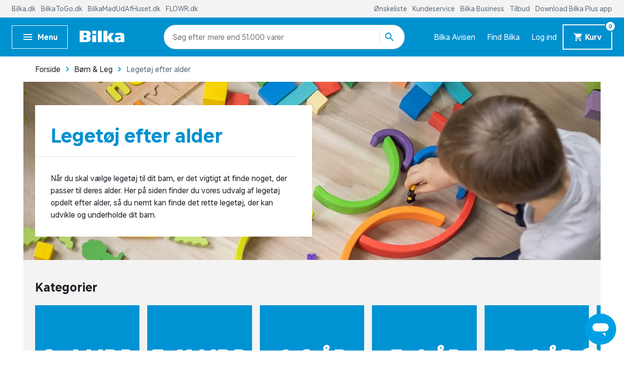

--- FILE ---
content_type: text/html; charset=UTF-8
request_url: https://www.bilka.dk/boern-leg/legetoej-efter-alder/c/alder/
body_size: 17526
content:
<!doctype html>
<html data-n-head-ssr lang="da" data-n-head="%7B%22lang%22:%7B%22ssr%22:%22da%22%7D%7D">
  <head>
    <title>Legetøj efter alder | Vælg efter dit barns alder hos Bilka</title><meta data-n-head="ssr" charset="utf-8"><meta data-n-head="ssr" httpequiv="X-UA-Compatible" content="IE=edge"><meta data-n-head="ssr" name="viewport" content="width=device-width,initial-scale=1"><meta data-n-head="ssr" name="google-site-verification" content="j90JU_zSBDVrh3a1i3d8y0h2YPoXXLZmqoErfpsQzJs"><meta data-n-head="ssr" data-hid="ogImage" property="og:image" content="/img/logo-og.png"><meta data-n-head="ssr" data-hid="metaDescription" name="description" content="Det kan være svært at finde legetøj, der matcher børnenes alder. Bilka har gjort det nemt ved at kategoriopdele legetøj efter alder. Se udvalget her."><meta data-n-head="ssr" data-hid="ogTitle" property="og:title" content="Legetøj efter alder | Vælg efter dit barns alder hos Bilka"><meta data-n-head="ssr" data-hid="ogDescription" property="og:description" content="Det kan være svært at finde legetøj, der matcher børnenes alder. Bilka har gjort det nemt ved at kategoriopdele legetøj efter alder. Se udvalget her."><link data-n-head="ssr" rel="apple-touch-icon" type="image/" href="/img/icons/apple-touch-icon.png"><link data-n-head="ssr" rel="icon" type="image/png" sizes="32x32" href="/img/icons/favicon-32x32.png"><link data-n-head="ssr" rel="icon" type="image/png" sizes="16x16" href="/img/icons/favicon-16x16.png"><link data-n-head="ssr" rel="icon" href="/favicon.ico"><link data-n-head="ssr" rel="preload" as="style" href="/fonts/fonts.css"><link data-n-head="ssr" rel="stylesheet" href="/fonts/fonts.css"><link data-n-head="ssr" rel="preload" as="font" href="/fonts/BilkaUISansVF.woff2" type="font/woff2" crossorigin="anonymous"><link data-n-head="ssr" rel="preload" as="font" href="/fonts/icons.woff2" type="font/woff2" crossorigin="anonymous"><link data-n-head="ssr" rel="canonical" href="https://www.bilka.dk/boern-leg/legetoej-efter-alder/c/alder/"><script data-n-head="ssr" data-hid="googleTagManager">!function(e,t,a,g){e[g]=e[g]||[],e[g].push({"gtm.start":(new Date).getTime(),event:"gtm.js"});e=t.getElementsByTagName(a)[0],g=t.createElement(a);g.async=!0,g.src="https://www.googletagmanager.com/gtm.js?id=GTM-K8NLS4G&gtm_auth=IHjAu7O70yEtg5bt8XNm0A&gtm_preview=env-2&gtm_cookies_win=x",e.parentNode.insertBefore(g,e)}(window,document,"script","dataLayer")</script><script data-n-head="ssr" async id="CookieConsent" type="text/javascript" src="https://policy.app.cookieinformation.com/uc.js" data-culture="DA" data-gcm-version="2.0"></script><script data-n-head="ssr" type="text/javascript" src="/browser.js" defer></script><script data-n-head="ssr" type="text/javascript" src="/errorHandler.js" defer></script><script data-n-head="ssr" data-hid="testVariant">window.testVariant="original"</script><noscript data-n-head="ssr" data-hid="noScriptGtm"><iframe src="https://www.googletagmanager.com/ns.html?id=GTM-K8NLS4G&gtm_auth=IHjAu7O70yEtg5bt8XNm0A&gtm_preview=env-2&gtm_cookies_win=x" height="0" width="0" style="display:none;visibility:hidden"></iframe></noscript><noscript data-n-head="ssr" data-hid="noScriptMessage"><strong>We're sorry but bilka doesn't work properly without JavaScript enabled. Please enable it to continue.</strong></noscript><link rel="stylesheet" href="/_nuxt/vendors.app.css"><link rel="stylesheet" href="/_nuxt/app.css"><link rel="stylesheet" href="/_nuxt/magnoliaPage.css"><link rel="stylesheet" href="/_nuxt/magnolia-content-on-environment-image.css"><link rel="stylesheet" href="/_nuxt/magnolia-category-slider.css"><link rel="stylesheet" href="/_nuxt/swiper.css"><link rel="stylesheet" href="/_nuxt/content-with-ads.css"><link rel="stylesheet" href="/_nuxt/magnolia-highlighted-content.css"><link rel="stylesheet" href="/_nuxt/magnolia-banner.css"><link rel="stylesheet" href="/_nuxt/magnolia-product-recommendation-ai.css"><link rel="stylesheet" href="/_nuxt/magnolia-content.css">
  </head>
  <body>
    <div data-server-rendered="true" id="__nuxt"><!----><div id="__layout"><div data-app="true" id="app" class="v-application v-application--is-ltr theme--light" data-v-2d173b1b><div class="v-application--wrap"><header class="d-flex flex-column" data-v-da1b48b6><div class="eyebrow-menu d-none d-lg-flex" data-v-da1b48b6><!----></div> <div class="header-content" data-v-da1b48b6><div class="container header-row d-flex align-center" data-v-da1b48b6><span class="flex flex-shrink-0 flex-grow-0" data-v-da1b48b6><button type="button" color="primary" text="" class="v-app-bar__nav-icon hidden-lg-and-up menu-toggle-mobile v-btn v-btn--flat v-btn--icon v-btn--round v-btn--text theme--light v-size--default primary--text" data-v-da1b48b6><span class="v-btn__content"><svg xmlns="http://www.w3.org/2000/svg" class="icon sprite-icons icon icon-color-white" data-v-6bd4c293 data-v-6bd4c293 data-v-da1b48b6><use href="/_nuxt/7ab97543f994d7ed2b8c4f58bb7faad4.svg#i-menu" xlink:href="/_nuxt/7ab97543f994d7ed2b8c4f58bb7faad4.svg#i-menu" data-v-6bd4c293 data-v-6bd4c293></use></svg></span></button> <button type="button" class="bold hidden-md-and-down ml-0 mr-6 menu-toggle-desktop v-btn v-btn--depressed v-btn--flat v-btn--outlined theme--light v-size--small primary--text" data-v-da1b48b6><span class="v-btn__content"><svg xmlns="http://www.w3.org/2000/svg" class="mr-2 menu-icon fixed-width icon sprite-icons icon icon-color-white" data-v-6bd4c293 data-v-6bd4c293 data-v-da1b48b6><use href="/_nuxt/7ab97543f994d7ed2b8c4f58bb7faad4.svg#i-menu" xlink:href="/_nuxt/7ab97543f994d7ed2b8c4f58bb7faad4.svg#i-menu" data-v-6bd4c293 data-v-6bd4c293></use></svg> <span class="menu-text" data-v-da1b48b6>
            Menu
          </span></span></button></span> <div class="v-toolbar__title flex flex-shrink-0 flex-grow-0" data-v-da1b48b6 data-v-da1b48b6><a href="/" class="d-block nuxt-link-active" data-v-da1b48b6><img src="/img/bilka-logo--inverted.svg" width="93" height="24.86" data-v-da1b48b6></a></div> <div class="top-header-row-search flex flex-grow-1 flex-shrink-1 mx-xl-12 mx-lg-0 mx-md-4" data-v-da1b48b6><div class="search-field" data-v-35a305f0 data-v-da1b48b6><div class="v-overlay theme--dark" style="z-index:5" data-v-35a305f0><div class="v-overlay__scrim" style="opacity:0;background-color:#212121;border-color:#212121"></div></div> <div class="search-input-wrapper" data-v-6b92540a data-v-35a305f0><div class="search-input" data-v-6b92540a><!----> <input name="search" type="search" aria-label="Søg" aria-autocomplete="both" aria-haspopup="false" role="combobox" placeholder="Søg efter" autocomplete="off" class="search-input-field" style="min-width:71px" data-v-6b92540a> <div class="animated-search-input-labels d-flex" data-v-6314f169 data-v-6b92540a><div class="list-wrapper" data-v-6314f169><ol class="pa-0" data-v-6314f169><li class="label label__animated" data-v-6314f169><span data-v-6314f169>produkter</span></li> <li class="label label__animated" data-v-6314f169><span data-v-6314f169>kategorier</span></li> <li class="label label__animated" data-v-6314f169><span data-v-6314f169>
          mere end 51.000 varer</span></li></ol></div></div> <!----> <div class="search-input-append" data-v-6b92540a><button data-v-6b92540a data-v-35a305f0><svg xmlns="http://www.w3.org/2000/svg" class="icon sprite-icons icon icon-color-primary" data-v-6bd4c293 data-v-6bd4c293 data-v-35a305f0><use href="/_nuxt/7ab97543f994d7ed2b8c4f58bb7faad4.svg#i-search" xlink:href="/_nuxt/7ab97543f994d7ed2b8c4f58bb7faad4.svg#i-search" data-v-6bd4c293 data-v-6bd4c293></use></svg></button></div></div> <!----></div></div></div> <div class="hidden-lg-and-up navigation-phone flex flex-grow-0 flex-shrink-0" data-v-da1b48b6><span class="hidden-lg-and-up" data-v-da1b48b6><button type="button" class="v-btn v-btn--flat v-btn--icon v-btn--round theme--light v-size--default" data-v-da1b48b6><span class="v-btn__content"><svg xmlns="http://www.w3.org/2000/svg" class="icon sprite-icons icon icon-color-white" data-v-6bd4c293 data-v-6bd4c293 data-v-da1b48b6><use href="/_nuxt/7ab97543f994d7ed2b8c4f58bb7faad4.svg#i-favorite" xlink:href="/_nuxt/7ab97543f994d7ed2b8c4f58bb7faad4.svg#i-favorite" data-v-6bd4c293 data-v-6bd4c293></use></svg></span></button></span> <a href="/bilkaavisen/" class="hidden-lg-and-down v-btn v-btn--flat v-btn--icon v-btn--round v-btn--router theme--light v-size--default" data-v-da1b48b6><span class="v-btn__content"><svg xmlns="http://www.w3.org/2000/svg" class="icon sprite-icons icon icon-color-white" data-v-6bd4c293 data-v-6bd4c293 data-v-da1b48b6><use href="/_nuxt/7ab97543f994d7ed2b8c4f58bb7faad4.svg#i-import-contacts" xlink:href="/_nuxt/7ab97543f994d7ed2b8c4f58bb7faad4.svg#i-import-contacts" data-v-6bd4c293 data-v-6bd4c293></use></svg></span></a> <a href="/kundeservice/info/find-din-bilka/c/find-din-bilka/" class="hidden-lg-and-down v-btn v-btn--flat v-btn--icon v-btn--round v-btn--router theme--light v-size--default" data-v-da1b48b6><span class="v-btn__content"><svg xmlns="http://www.w3.org/2000/svg" class="icon sprite-icons icon icon-color-white" data-v-6bd4c293 data-v-6bd4c293 data-v-da1b48b6><use href="/_nuxt/7ab97543f994d7ed2b8c4f58bb7faad4.svg#i-place" xlink:href="/_nuxt/7ab97543f994d7ed2b8c4f58bb7faad4.svg#i-place" data-v-6bd4c293 data-v-6bd4c293></use></svg></span></a> <a href="/signin" class="v-btn v-btn--flat v-btn--icon v-btn--round v-btn--router theme--light v-size--default" data-v-da1b48b6><span class="v-btn__content"><svg xmlns="http://www.w3.org/2000/svg" class="icon sprite-icons icon icon-color-white" data-v-6bd4c293 data-v-6bd4c293 data-v-da1b48b6><use href="/_nuxt/7ab97543f994d7ed2b8c4f58bb7faad4.svg#i-person" xlink:href="/_nuxt/7ab97543f994d7ed2b8c4f58bb7faad4.svg#i-person" data-v-6bd4c293 data-v-6bd4c293></use></svg></span></a> <span class="v-badge v-badge--bordered v-badge--overlap theme--light" data-v-da1b48b6> <a href="/kurv" class="v-btn v-btn--flat v-btn--icon v-btn--round v-btn--router v-btn--text theme--light v-size--default" data-v-da1b48b6><span class="v-btn__content"><svg xmlns="http://www.w3.org/2000/svg" class="icon sprite-icons icon icon-color-white" data-v-6bd4c293 data-v-6bd4c293 data-v-da1b48b6><use href="/_nuxt/7ab97543f994d7ed2b8c4f58bb7faad4.svg#i-shopping-cart" xlink:href="/_nuxt/7ab97543f994d7ed2b8c4f58bb7faad4.svg#i-shopping-cart" data-v-6bd4c293 data-v-6bd4c293></use></svg></span></a><span class="v-badge__wrapper"><span aria-atomic="true" aria-label="Badge" aria-live="polite" role="status" class="v-badge__badge white" style="bottom:calc(100% - 20px);left:calc(100% - 12px);right:auto;top:auto"><span class="cart-length" data-v-da1b48b6>0</span></span></span></span></div> <div class="hidden-lg-and-down navigation-desktop flex flex-grow-0 flex-shrink-0 align-center d-lg-flex" data-v-da1b48b6><div class="d-flex" data-v-da1b48b6><a href="/bilkaavisen/" class="link" data-v-da1b48b6>
            Bilka Avisen
          </a> <a href="/kundeservice/info/find-din-bilka/c/find-din-bilka/" class="link" data-v-da1b48b6>
            Find Bilka
          </a> <a href="/signin" class="link" data-v-da1b48b6>
            Log ind
          </a></div> <span class="v-badge hidden-md-and-down cart-button-desktop v-badge--bordered v-badge--overlap theme--light" data-v-da1b48b6> <a href="/kurv" class="bold mr-0 cart-button v-btn v-btn--depressed v-btn--router theme--light v-size--small primary" data-v-da1b48b6><span class="v-btn__content"><svg xmlns="http://www.w3.org/2000/svg" class="mr-1 cart-icon fixed-width icon sprite-icons icon icon-color-white" style="width:20px;height:20px" data-v-6bd4c293 data-v-6bd4c293 data-v-da1b48b6><use href="/_nuxt/7ab97543f994d7ed2b8c4f58bb7faad4.svg#i-shopping-cart" xlink:href="/_nuxt/7ab97543f994d7ed2b8c4f58bb7faad4.svg#i-shopping-cart" data-v-6bd4c293 data-v-6bd4c293></use></svg> <span class="cart-button-desktop__text" data-v-da1b48b6>
              Kurv
            </span></span></a><span class="v-badge__wrapper"><span aria-atomic="true" aria-label="Badge" aria-live="polite" role="status" class="v-badge__badge white" style="bottom:calc(100% - 12px);left:calc(100% - 12px);right:auto;top:auto"><span class="cart-length" data-v-da1b48b6>0</span></span></span></span></div></div> <div class="header-row hidden-lg-and-up" data-v-da1b48b6><div class="bottom-header-row-search px-4" data-v-da1b48b6><div class="search-field overlay" data-v-35a305f0 data-v-da1b48b6><div class="v-overlay theme--dark" style="z-index:5" data-v-35a305f0><div class="v-overlay__scrim" style="opacity:0;background-color:#212121;border-color:#212121"></div></div> <div class="search-input-wrapper" data-v-6b92540a data-v-35a305f0><div class="search-input" data-v-6b92540a><!----> <input name="search" type="search" aria-label="Søg" aria-autocomplete="both" aria-haspopup="false" role="combobox" placeholder="Søg efter" autocomplete="off" class="search-input-field" style="min-width:71px" data-v-6b92540a> <div class="animated-search-input-labels d-flex" data-v-6314f169 data-v-6b92540a><div class="list-wrapper" data-v-6314f169><ol class="pa-0" data-v-6314f169><li class="label label__animated" data-v-6314f169><span data-v-6314f169>produkter</span></li> <li class="label label__animated" data-v-6314f169><span data-v-6314f169>kategorier</span></li> <li class="label label__animated" data-v-6314f169><span data-v-6314f169>
          mere end 51.000 varer</span></li></ol></div></div> <!----> <div class="search-input-append" data-v-6b92540a><button data-v-6b92540a data-v-35a305f0><svg xmlns="http://www.w3.org/2000/svg" class="icon sprite-icons icon icon-color-primary" data-v-6bd4c293 data-v-6bd4c293 data-v-35a305f0><use href="/_nuxt/7ab97543f994d7ed2b8c4f58bb7faad4.svg#i-search" xlink:href="/_nuxt/7ab97543f994d7ed2b8c4f58bb7faad4.svg#i-search" data-v-6bd4c293 data-v-6bd4c293></use></svg></button></div></div> <!----></div></div></div></div></div> <div id="infobar" class="alerts__wrapper" data-v-ef413962 data-v-da1b48b6></div></header> <div class="fake-header__wrapper" data-v-da1b48b6><div class="fake-header" data-v-da1b48b6></div> <div id="infobar" class="alerts__wrapper" data-v-ef413962 data-v-da1b48b6></div></div> <main class="v-content" style="padding-top:0;padding-right:0;padding-bottom:0;padding-left:0"><div class="v-content__wrap"><div class="container pa-0 container--fluid"><div class="slot-wrapper"><div customtemplatedata="[object Object]" class="magnolia-page" data-v-714a72ea data-v-08a1cd6b data-v-2d173b1b><div class="container" data-v-714a72ea data-v-714a72ea><div class="breadcrumbs-container d-flex align-center" data-v-16ea3976 data-v-714a72ea><ul class="v-breadcrumbs px-0 ma-0 theme--light" data-v-16ea3976><li data-v-16ea3976><a href="/" class="v-breadcrumbs__item"><div data-v-16ea3976>Forside</div></a></li><li class="v-breadcrumbs__divider"><svg xmlns="http://www.w3.org/2000/svg" class="fixed-width divider-icon icon sprite-icons icon icon-color-primary" data-v-6bd4c293 data-v-6bd4c293 data-v-16ea3976><use href="/_nuxt/7ab97543f994d7ed2b8c4f58bb7faad4.svg#i-keyboard-arrow-right" xlink:href="/_nuxt/7ab97543f994d7ed2b8c4f58bb7faad4.svg#i-keyboard-arrow-right" data-v-6bd4c293 data-v-6bd4c293></use></svg></li><li data-v-16ea3976><a href="/boern-og-leg/" class="v-breadcrumbs__item"><div data-v-16ea3976>Børn & Leg</div></a></li><li class="v-breadcrumbs__divider"><svg xmlns="http://www.w3.org/2000/svg" class="fixed-width divider-icon icon sprite-icons icon icon-color-primary" data-v-6bd4c293 data-v-6bd4c293 data-v-16ea3976><use href="/_nuxt/7ab97543f994d7ed2b8c4f58bb7faad4.svg#i-keyboard-arrow-right" xlink:href="/_nuxt/7ab97543f994d7ed2b8c4f58bb7faad4.svg#i-keyboard-arrow-right" data-v-6bd4c293 data-v-6bd4c293></use></svg></li><li class="disabled" data-v-16ea3976><a href="/boern-leg/legetoej-efter-alder/c/alder/" class="v-breadcrumbs__item--disabled v-breadcrumbs__item v-breadcrumbs__item--disabled"><div data-v-16ea3976>Legetøj efter alder</div></a></li></ul> <script type="application/ld+json" data-v-16ea3976>{
  "@context": "https://schema.org",
  "@type": "BreadcrumbList",
  "itemListElement": [
    {
      "@type": "ListItem",
      "position": 1,
      "name": "Forside",
      "item": "https://www.bilka.dk/"
    },
    {
      "@type": "ListItem",
      "position": 2,
      "name": "Børn & Leg",
      "item": "https://www.bilka.dk/boern-og-leg/"
    },
    {
      "@type": "ListItem",
      "position": 3,
      "name": "Legetøj efter alder",
      "item": "https://www.bilka.dk/boern-leg/legetoej-efter-alder/c/alder/"
    }
  ]
}</script></div></div> <div class="magnolia-area content-components content" data-v-714a72ea><div class="magnolia-content-on-environment container anti-container-sm pa-0 content-component common-module:components/content-on-environment-image" data-v-5d8459eb><div class="image__wrapper environment-image py-md-12" data-v-3d3d69e4 data-v-5d8459eb><!----> <div class="image__container cover" data-v-3d3d69e4><picture data-v-3d3d69e4><source srcset="https://digitalassets.sallinggroup.com/image/upload/c_crop,y_338,w_2600,h_650/w_480,dpr_undefined,q_auto,f_auto,e_sharpen:80/external_content_providers/magnolia/next/jcr:593d4c38-8d87-4376-bdf1-8e37a179869e" media="(max-width: 479px)" data-v-3d3d69e4> <source srcset="https://digitalassets.sallinggroup.com/image/upload/c_crop,y_338,w_2600,h_650/w_768,dpr_undefined,q_auto,f_auto,e_sharpen:80/external_content_providers/magnolia/next/jcr:593d4c38-8d87-4376-bdf1-8e37a179869e" media="(max-width: 767px)" data-v-3d3d69e4> <source srcset="https://digitalassets.sallinggroup.com/image/upload/c_crop,y_338,w_2600,h_650/w_992,dpr_undefined,q_auto,f_auto,e_sharpen:80/external_content_providers/magnolia/next/jcr:593d4c38-8d87-4376-bdf1-8e37a179869e" media="(max-width: 991px)" data-v-3d3d69e4> <source srcset="https://digitalassets.sallinggroup.com/image/upload/c_crop,y_338,w_2600,h_650/w_1360,dpr_undefined,q_auto,f_auto,e_sharpen:80/external_content_providers/magnolia/next/jcr:593d4c38-8d87-4376-bdf1-8e37a179869e" media="(max-width: 1199px)" data-v-3d3d69e4> <source srcset="https://digitalassets.sallinggroup.com/image/upload/c_crop,y_338,w_2600,h_650/w_1360,dpr_undefined,q_auto,f_auto,e_sharpen:80/external_content_providers/magnolia/next/jcr:593d4c38-8d87-4376-bdf1-8e37a179869e" media="(min-width: 1200px)" data-v-3d3d69e4> <img src="https://digitalassets.sallinggroup.com/image/upload/c_crop,y_338,w_2600,h_650/w_480,dpr_undefined,q_auto,f_auto,e_sharpen:80/external_content_providers/magnolia/next/jcr:593d4c38-8d87-4376-bdf1-8e37a179869e" srcset="https://digitalassets.sallinggroup.com/image/upload/c_crop,y_338,w_2600,h_650/w_480,dpr_undefined,q_auto,f_auto,e_sharpen:80/external_content_providers/magnolia/next/jcr:593d4c38-8d87-4376-bdf1-8e37a179869e" alt="Et barn der leger med klodser. Køb klodser på Bilka.dk" class="image" data-v-3d3d69e4></picture> <!----></div> <div class="image__content" data-v-3d3d69e4><div class="container py-0" data-v-3d3d69e4 data-v-5d8459eb><div class="row no-gutters" data-v-3d3d69e4 data-v-5d8459eb><div class="col-md-6 col" data-v-3d3d69e4 data-v-5d8459eb><div cover="" class="image__wrapper mobile-image hidden-md-and-up" data-v-3d3d69e4 data-v-5d8459eb><div class="image__sizer" style="padding-bottom:25%" data-v-3d3d69e4></div> <div class="image__container cover" data-v-3d3d69e4><picture data-v-3d3d69e4><source srcset="https://digitalassets.sallinggroup.com/image/upload/c_crop,y_292,w_2600,h_650/w_480,dpr_undefined,q_auto,f_auto,e_sharpen:80/external_content_providers/magnolia/next/jcr:a1f3c58d-6148-4963-8853-672465cb4542" media="(max-width: 479px)" data-v-3d3d69e4> <source srcset="https://digitalassets.sallinggroup.com/image/upload/c_crop,y_292,w_2600,h_650/w_768,dpr_undefined,q_auto,f_auto,e_sharpen:80/external_content_providers/magnolia/next/jcr:a1f3c58d-6148-4963-8853-672465cb4542" media="(max-width: 767px)" data-v-3d3d69e4> <source srcset="https://digitalassets.sallinggroup.com/image/upload/c_crop,y_292,w_2600,h_650/w_768,dpr_undefined,q_auto,f_auto,e_sharpen:80/external_content_providers/magnolia/next/jcr:a1f3c58d-6148-4963-8853-672465cb4542" media="(max-width: 991px)" data-v-3d3d69e4> <source srcset="https://digitalassets.sallinggroup.com/image/upload/c_crop,y_292,w_2600,h_650/w_768,dpr_undefined,q_auto,f_auto,e_sharpen:80/external_content_providers/magnolia/next/jcr:a1f3c58d-6148-4963-8853-672465cb4542" media="(max-width: 1199px)" data-v-3d3d69e4> <source srcset="https://digitalassets.sallinggroup.com/image/upload/c_crop,y_292,w_2600,h_650/w_768,dpr_undefined,q_auto,f_auto,e_sharpen:80/external_content_providers/magnolia/next/jcr:a1f3c58d-6148-4963-8853-672465cb4542" media="(min-width: 1200px)" data-v-3d3d69e4> <img src="https://digitalassets.sallinggroup.com/image/upload/c_crop,y_292,w_2600,h_650/w_480,dpr_undefined,q_auto,f_auto,e_sharpen:80/external_content_providers/magnolia/next/jcr:a1f3c58d-6148-4963-8853-672465cb4542" srcset="https://digitalassets.sallinggroup.com/image/upload/c_crop,y_292,w_2600,h_650/w_480,dpr_undefined,q_auto,f_auto,e_sharpen:80/external_content_providers/magnolia/next/jcr:a1f3c58d-6148-4963-8853-672465cb4542" alt="Et barn der leger med træklodser. Køb legetøj på Bilka.dk" class="image" data-v-3d3d69e4></picture> <!----></div> <!----></div> <div class="content-container pt-5 pb-9 px-6 pt-md-9 pb-md-8 px-md-8 v-sheet theme--light" data-v-5d8459eb><h1 class="content-on-environment-image-heading hero primary--text" data-v-5d8459eb>
                Legetøj efter alder
              </h1> <!----> <div class="ml-n6 ml-n8 mt-4 mb-6 mb-md-8" data-v-5d8459eb><hr role="separator" aria-orientation="horizontal" class="v-divider theme--light" data-v-5d8459eb></div> <div class="content-text" data-v-5d8459eb><p>Når du skal vælge legetøj til dit barn, er det vigtigt at finde noget, der passer til deres alder. Her på siden finder du vores udvalg af legetøj opdelt efter alder, så du nemt kan finde det rette legetøj, der kan udvikle og underholde dit barn.</p>
</div> <!----></div></div></div></div></div></div></div><div areaindex="0" componentindex="1" class="has-swiper magnolia-category-slider background content-component common-module:components/category-slider" data-v-b60d39ba><div class="container" data-v-b60d39ba data-v-b60d39ba><div class="mb-4 mb-md-5" data-v-b60d39ba><p class="grey--text" data-v-b60d39ba></p> <span class="h2" data-v-b60d39ba>Kategorier</span></div> <!----> <div class="large-overlap swiper-container category-slider carousel" data-v-b60d39ba><div class="swiper-pagination"></div> <div class="swiper-wrapper"><div class="swiper-slide d-flex flex-column"><div class="inner"><div class="magnolia-category-card category-card v-card v-card--flat v-sheet theme--light" data-v-c9df68c8><a href="/boern-leg/legetoej-efter-alder/0-6-maaneder/pl/0-6-mdr/" data-v-c9df68c8><div class="image__wrapper image hideLabel" data-v-3d3d69e4 data-v-c9df68c8><div class="image__sizer" style="padding-bottom:100%" data-v-3d3d69e4></div> <div class="image__container cover" data-v-3d3d69e4><picture data-v-3d3d69e4><!----> <!----></picture> <!----></div> <!----></div></a> <!----> <!----></div></div></div><div class="swiper-slide d-flex flex-column"><div class="inner"><div class="magnolia-category-card category-card v-card v-card--flat v-sheet theme--light" data-v-c9df68c8><a href="/boern-leg/legetoej-efter-alder/7-11-maaneder/pl/7-11-mdr/" data-v-c9df68c8><div class="image__wrapper image hideLabel" data-v-3d3d69e4 data-v-c9df68c8><div class="image__sizer" style="padding-bottom:100%" data-v-3d3d69e4></div> <div class="image__container cover" data-v-3d3d69e4><picture data-v-3d3d69e4><!----> <!----></picture> <!----></div> <!----></div></a> <!----> <!----></div></div></div><div class="swiper-slide d-flex flex-column"><div class="inner"><div class="magnolia-category-card category-card v-card v-card--flat v-sheet theme--light" data-v-c9df68c8><a href="/boern-leg/legetoej-efter-alder/1-2-aar/pl/1-2-aar/" data-v-c9df68c8><div class="image__wrapper image hideLabel" data-v-3d3d69e4 data-v-c9df68c8><div class="image__sizer" style="padding-bottom:100%" data-v-3d3d69e4></div> <div class="image__container cover" data-v-3d3d69e4><picture data-v-3d3d69e4><!----> <!----></picture> <!----></div> <!----></div></a> <!----> <!----></div></div></div><div class="swiper-slide d-flex flex-column"><div class="inner"><div class="magnolia-category-card category-card v-card v-card--flat v-sheet theme--light" data-v-c9df68c8><a href="/boern-leg/legetoej-efter-alder/3-4-aar/pl/3-4-aar/" data-v-c9df68c8><div class="image__wrapper image hideLabel" data-v-3d3d69e4 data-v-c9df68c8><div class="image__sizer" style="padding-bottom:100%" data-v-3d3d69e4></div> <div class="image__container cover" data-v-3d3d69e4><picture data-v-3d3d69e4><!----> <!----></picture> <!----></div> <!----></div></a> <!----> <!----></div></div></div><div class="swiper-slide d-flex flex-column"><div class="inner"><div class="magnolia-category-card category-card v-card v-card--flat v-sheet theme--light" data-v-c9df68c8><a href="/boern-leg/legetoej-efter-alder/5-6-aar/pl/5-6-aar/" data-v-c9df68c8><div class="image__wrapper image hideLabel" data-v-3d3d69e4 data-v-c9df68c8><div class="image__sizer" style="padding-bottom:100%" data-v-3d3d69e4></div> <div class="image__container cover" data-v-3d3d69e4><picture data-v-3d3d69e4><!----> <!----></picture> <!----></div> <!----></div></a> <!----> <!----></div></div></div><div class="swiper-slide d-flex flex-column"><div class="inner"><div class="magnolia-category-card category-card v-card v-card--flat v-sheet theme--light" data-v-c9df68c8><a href="/boern-leg/legetoej-efter-alder/7-8-aar/pl/7-8-aar/" data-v-c9df68c8><div class="image__wrapper image hideLabel" data-v-3d3d69e4 data-v-c9df68c8><div class="image__sizer" style="padding-bottom:100%" data-v-3d3d69e4></div> <div class="image__container cover" data-v-3d3d69e4><picture data-v-3d3d69e4><!----> <!----></picture> <!----></div> <!----></div></a> <!----> <!----></div></div></div><div class="swiper-slide d-flex flex-column"><div class="inner"><div class="magnolia-category-card category-card v-card v-card--flat v-sheet theme--light" data-v-c9df68c8><a href="/boern-leg/legetoej-efter-alder/9-10-aar/pl/9-10-aar/" data-v-c9df68c8><div class="image__wrapper image hideLabel" data-v-3d3d69e4 data-v-c9df68c8><div class="image__sizer" style="padding-bottom:100%" data-v-3d3d69e4></div> <div class="image__container cover" data-v-3d3d69e4><picture data-v-3d3d69e4><!----> <!----></picture> <!----></div> <!----></div></a> <!----> <!----></div></div></div><div class="swiper-slide d-flex flex-column"><div class="inner"><div class="magnolia-category-card category-card v-card v-card--flat v-sheet theme--light" data-v-c9df68c8><a href="/boern-leg/legetoej-efter-alder/10-aar/pl/10-aar/" data-v-c9df68c8><div class="image__wrapper image hideLabel" data-v-3d3d69e4 data-v-c9df68c8><div class="image__sizer" style="padding-bottom:100%" data-v-3d3d69e4></div> <div class="image__container cover" data-v-3d3d69e4><picture data-v-3d3d69e4><!----> <!----></picture> <!----></div> <!----></div></a> <!----> <!----></div></div></div> </div> <div class="swiper__button-container"><div class="swiper-scrollbar hidden-md-and-up" style="display:none"></div> <div slot="button-prev" class="swiper-button-prev navigation-button prev"><i aria-hidden="true" class="v-icon notranslate material-icons material-icons theme--light blue--text" style="font-size:60px">keyboard_arrow_left</i></div> <div slot="button-next" class="swiper-button-next navigation-button next"><i aria-hidden="true" class="v-icon notranslate material-icons material-icons theme--light blue--text" style="font-size:60px">keyboard_arrow_right</i></div></div></div></div></div><div areaindex="0" componentindex="2" class="advertisement content-component no-margin common-module:components/content-with-ads" data-v-b5161230><div class="d-flex justify-center" data-v-b5161230><div id="category_page_slot_a" data-v-b5161230></div></div></div><div areaindex="0" componentindex="3" class="magnolia-highlighted-content content pt-0 content-component has-heading component" data-v-6746fa1a><div class="container" data-v-6746fa1a data-v-6746fa1a><div class="title mb-4 mb-md-5" data-v-6746fa1a><p class="grey--text" data-v-6746fa1a></p> <span class="h2" data-v-6746fa1a>Udforsk vores udvalg af ...</span></div> <div class="row" data-v-6746fa1a data-v-6746fa1a><div class="col-sm-3 col-12" data-v-6746fa1a data-v-6746fa1a><a href="/boern-leg/legetoej/c/legetoej/" data-v-6746fa1a><div class="d-flex flex-column fill-height v-card v-card--hover v-sheet theme--light" data-v-6746fa1a><div class="image__wrapper" data-v-3d3d69e4 data-v-6746fa1a><div class="image__sizer" style="padding-bottom:100%" data-v-3d3d69e4></div> <div class="image__container cover" data-v-3d3d69e4><picture data-v-3d3d69e4><source srcset="https://digitalassets.sallinggroup.com/image/upload/c_crop,x_246,w_1728,h_1728/w_480,dpr_undefined,c_crop,c_auto,c_fit,q_auto,f_auto,e_sharpen:80/external_content_providers/magnolia/next/jcr:e6faa68c-d5bb-4386-a7c4-a252a26ecb4d" media="(max-width: 479px)" data-v-3d3d69e4> <source srcset="https://digitalassets.sallinggroup.com/image/upload/c_crop,x_246,w_1728,h_1728/w_384,dpr_undefined,c_crop,c_auto,c_fit,q_auto,f_auto,e_sharpen:80/external_content_providers/magnolia/next/jcr:e6faa68c-d5bb-4386-a7c4-a252a26ecb4d" media="(max-width: 767px)" data-v-3d3d69e4> <source srcset="https://digitalassets.sallinggroup.com/image/upload/c_crop,x_246,w_1728,h_1728/w_248,dpr_undefined,c_crop,c_auto,c_fit,q_auto,f_auto,e_sharpen:80/external_content_providers/magnolia/next/jcr:e6faa68c-d5bb-4386-a7c4-a252a26ecb4d" media="(max-width: 991px)" data-v-3d3d69e4> <source srcset="https://digitalassets.sallinggroup.com/image/upload/c_crop,x_246,w_1728,h_1728/w_340,dpr_undefined,c_crop,c_auto,c_fit,q_auto,f_auto,e_sharpen:80/external_content_providers/magnolia/next/jcr:e6faa68c-d5bb-4386-a7c4-a252a26ecb4d" media="(max-width: 1199px)" data-v-3d3d69e4> <source srcset="https://digitalassets.sallinggroup.com/image/upload/c_crop,x_246,w_1728,h_1728/w_340,dpr_undefined,c_crop,c_auto,c_fit,q_auto,f_auto,e_sharpen:80/external_content_providers/magnolia/next/jcr:e6faa68c-d5bb-4386-a7c4-a252a26ecb4d" media="(min-width: 1200px)" data-v-3d3d69e4> <!----></picture> <!----></div> <!----></div> <div class="v-card__title d-flex justify-space-between" data-v-6746fa1a><span class="label" data-v-6746fa1a>Legetøj</span> <svg xmlns="http://www.w3.org/2000/svg" class="hero-element__title-icon icon sprite-icons icon icon-color-blue" data-v-6bd4c293 data-v-6bd4c293 data-v-6746fa1a><use href="/_nuxt/7ab97543f994d7ed2b8c4f58bb7faad4.svg#i-keyboard-arrow-right" xlink:href="/_nuxt/7ab97543f994d7ed2b8c4f58bb7faad4.svg#i-keyboard-arrow-right" data-v-6bd4c293 data-v-6bd4c293></use></svg></div> <!----></div></a></div><div class="col-sm-3 col-12" data-v-6746fa1a data-v-6746fa1a><a href="/boern-leg/udendoers-leg/c/udeleg/" data-v-6746fa1a><div class="d-flex flex-column fill-height v-card v-card--hover v-sheet theme--light" data-v-6746fa1a><div class="image__wrapper" data-v-3d3d69e4 data-v-6746fa1a><div class="image__sizer" style="padding-bottom:100%" data-v-3d3d69e4></div> <div class="image__container cover" data-v-3d3d69e4><picture data-v-3d3d69e4><source srcset="https://digitalassets.sallinggroup.com/image/upload/c_crop,w_1300,h_1300/w_480,dpr_undefined,c_crop,c_auto,c_fit,q_auto,f_auto,e_sharpen:80/external_content_providers/magnolia/next/jcr:90545f0e-e9fb-479c-a624-c71adc7a2685" media="(max-width: 479px)" data-v-3d3d69e4> <source srcset="https://digitalassets.sallinggroup.com/image/upload/c_crop,w_1300,h_1300/w_384,dpr_undefined,c_crop,c_auto,c_fit,q_auto,f_auto,e_sharpen:80/external_content_providers/magnolia/next/jcr:90545f0e-e9fb-479c-a624-c71adc7a2685" media="(max-width: 767px)" data-v-3d3d69e4> <source srcset="https://digitalassets.sallinggroup.com/image/upload/c_crop,w_1300,h_1300/w_248,dpr_undefined,c_crop,c_auto,c_fit,q_auto,f_auto,e_sharpen:80/external_content_providers/magnolia/next/jcr:90545f0e-e9fb-479c-a624-c71adc7a2685" media="(max-width: 991px)" data-v-3d3d69e4> <source srcset="https://digitalassets.sallinggroup.com/image/upload/c_crop,w_1300,h_1300/w_340,dpr_undefined,c_crop,c_auto,c_fit,q_auto,f_auto,e_sharpen:80/external_content_providers/magnolia/next/jcr:90545f0e-e9fb-479c-a624-c71adc7a2685" media="(max-width: 1199px)" data-v-3d3d69e4> <source srcset="https://digitalassets.sallinggroup.com/image/upload/c_crop,w_1300,h_1300/w_340,dpr_undefined,c_crop,c_auto,c_fit,q_auto,f_auto,e_sharpen:80/external_content_providers/magnolia/next/jcr:90545f0e-e9fb-479c-a624-c71adc7a2685" media="(min-width: 1200px)" data-v-3d3d69e4> <!----></picture> <!----></div> <!----></div> <div class="v-card__title d-flex justify-space-between" data-v-6746fa1a><span class="label" data-v-6746fa1a>Udendørs leg</span> <svg xmlns="http://www.w3.org/2000/svg" class="hero-element__title-icon icon sprite-icons icon icon-color-blue" data-v-6bd4c293 data-v-6bd4c293 data-v-6746fa1a><use href="/_nuxt/7ab97543f994d7ed2b8c4f58bb7faad4.svg#i-keyboard-arrow-right" xlink:href="/_nuxt/7ab97543f994d7ed2b8c4f58bb7faad4.svg#i-keyboard-arrow-right" data-v-6bd4c293 data-v-6bd4c293></use></svg></div> <!----></div></a></div><div class="col-sm-3 col-12" data-v-6746fa1a data-v-6746fa1a><a href="/boern-leg/spil-underholdning/c/spil/" data-v-6746fa1a><div class="d-flex flex-column fill-height v-card v-card--hover v-sheet theme--light" data-v-6746fa1a><div class="image__wrapper" data-v-3d3d69e4 data-v-6746fa1a><div class="image__sizer" style="padding-bottom:100%" data-v-3d3d69e4></div> <div class="image__container cover" data-v-3d3d69e4><picture data-v-3d3d69e4><source srcset="https://digitalassets.sallinggroup.com/image/upload/c_crop,w_2391,h_2391/w_480,dpr_undefined,c_crop,c_auto,c_fit,q_auto,f_auto,e_sharpen:80/external_content_providers/magnolia/next/jcr:8cb7b35f-1c9c-458b-9ae8-5e8d466c1c00" media="(max-width: 479px)" data-v-3d3d69e4> <source srcset="https://digitalassets.sallinggroup.com/image/upload/c_crop,w_2391,h_2391/w_384,dpr_undefined,c_crop,c_auto,c_fit,q_auto,f_auto,e_sharpen:80/external_content_providers/magnolia/next/jcr:8cb7b35f-1c9c-458b-9ae8-5e8d466c1c00" media="(max-width: 767px)" data-v-3d3d69e4> <source srcset="https://digitalassets.sallinggroup.com/image/upload/c_crop,w_2391,h_2391/w_248,dpr_undefined,c_crop,c_auto,c_fit,q_auto,f_auto,e_sharpen:80/external_content_providers/magnolia/next/jcr:8cb7b35f-1c9c-458b-9ae8-5e8d466c1c00" media="(max-width: 991px)" data-v-3d3d69e4> <source srcset="https://digitalassets.sallinggroup.com/image/upload/c_crop,w_2391,h_2391/w_340,dpr_undefined,c_crop,c_auto,c_fit,q_auto,f_auto,e_sharpen:80/external_content_providers/magnolia/next/jcr:8cb7b35f-1c9c-458b-9ae8-5e8d466c1c00" media="(max-width: 1199px)" data-v-3d3d69e4> <source srcset="https://digitalassets.sallinggroup.com/image/upload/c_crop,w_2391,h_2391/w_340,dpr_undefined,c_crop,c_auto,c_fit,q_auto,f_auto,e_sharpen:80/external_content_providers/magnolia/next/jcr:8cb7b35f-1c9c-458b-9ae8-5e8d466c1c00" media="(min-width: 1200px)" data-v-3d3d69e4> <!----></picture> <!----></div> <!----></div> <div class="v-card__title d-flex justify-space-between" data-v-6746fa1a><span class="label" data-v-6746fa1a>Spil & underholdning</span> <svg xmlns="http://www.w3.org/2000/svg" class="hero-element__title-icon icon sprite-icons icon icon-color-blue" data-v-6bd4c293 data-v-6bd4c293 data-v-6746fa1a><use href="/_nuxt/7ab97543f994d7ed2b8c4f58bb7faad4.svg#i-keyboard-arrow-right" xlink:href="/_nuxt/7ab97543f994d7ed2b8c4f58bb7faad4.svg#i-keyboard-arrow-right" data-v-6bd4c293 data-v-6bd4c293></use></svg></div> <!----></div></a></div><div class="col-sm-3 col-12" data-v-6746fa1a data-v-6746fa1a><a href="/boern-leg/babyudstyr/pl/babyudstyr/" data-v-6746fa1a><div class="d-flex flex-column fill-height v-card v-card--hover v-sheet theme--light" data-v-6746fa1a><div class="image__wrapper" data-v-3d3d69e4 data-v-6746fa1a><div class="image__sizer" style="padding-bottom:100%" data-v-3d3d69e4></div> <div class="image__container cover" data-v-3d3d69e4><picture data-v-3d3d69e4><source srcset="https://digitalassets.sallinggroup.com/image/upload/c_crop,w_2600,h_2600/w_480,dpr_undefined,c_crop,c_auto,c_fit,q_auto,f_auto,e_sharpen:80/external_content_providers/magnolia/next/jcr:c6bf3c00-2f3e-4526-abd0-f353bf68c8ee" media="(max-width: 479px)" data-v-3d3d69e4> <source srcset="https://digitalassets.sallinggroup.com/image/upload/c_crop,w_2600,h_2600/w_384,dpr_undefined,c_crop,c_auto,c_fit,q_auto,f_auto,e_sharpen:80/external_content_providers/magnolia/next/jcr:c6bf3c00-2f3e-4526-abd0-f353bf68c8ee" media="(max-width: 767px)" data-v-3d3d69e4> <source srcset="https://digitalassets.sallinggroup.com/image/upload/c_crop,w_2600,h_2600/w_248,dpr_undefined,c_crop,c_auto,c_fit,q_auto,f_auto,e_sharpen:80/external_content_providers/magnolia/next/jcr:c6bf3c00-2f3e-4526-abd0-f353bf68c8ee" media="(max-width: 991px)" data-v-3d3d69e4> <source srcset="https://digitalassets.sallinggroup.com/image/upload/c_crop,w_2600,h_2600/w_340,dpr_undefined,c_crop,c_auto,c_fit,q_auto,f_auto,e_sharpen:80/external_content_providers/magnolia/next/jcr:c6bf3c00-2f3e-4526-abd0-f353bf68c8ee" media="(max-width: 1199px)" data-v-3d3d69e4> <source srcset="https://digitalassets.sallinggroup.com/image/upload/c_crop,w_2600,h_2600/w_340,dpr_undefined,c_crop,c_auto,c_fit,q_auto,f_auto,e_sharpen:80/external_content_providers/magnolia/next/jcr:c6bf3c00-2f3e-4526-abd0-f353bf68c8ee" media="(min-width: 1200px)" data-v-3d3d69e4> <!----></picture> <!----></div> <!----></div> <div class="v-card__title d-flex justify-space-between" data-v-6746fa1a><span class="label" data-v-6746fa1a>Babyudstyr</span> <svg xmlns="http://www.w3.org/2000/svg" class="hero-element__title-icon icon sprite-icons icon icon-color-blue" data-v-6bd4c293 data-v-6bd4c293 data-v-6746fa1a><use href="/_nuxt/7ab97543f994d7ed2b8c4f58bb7faad4.svg#i-keyboard-arrow-right" xlink:href="/_nuxt/7ab97543f994d7ed2b8c4f58bb7faad4.svg#i-keyboard-arrow-right" data-v-6bd4c293 data-v-6bd4c293></use></svg></div> <!----></div></a></div></div></div></div><div areaindex="0" componentindex="4" class="container pa-0 content-component common-module:components/banner"><!----> <div class="row no-gutters"><div class="col-md-12 col-12"><a href="/fester/gaveideer/gd/gaver-til-boern/"><div data-filename="Banner_Gaveunivers_Boern_2600x650" class="image__wrapper" data-v-3d3d69e4><div class="image__sizer" style="padding-bottom:25%" data-v-3d3d69e4></div> <div class="image__container cover" data-v-3d3d69e4><picture data-v-3d3d69e4><source srcset="https://digitalassets.sallinggroup.com/image/upload/c_crop,w_2600,h_650/w_480,dpr_undefined,q_auto,f_auto,e_sharpen:80/external_content_providers/magnolia/next/jcr:652880df-d7fd-4ad9-9229-c53cf5b002c4" media="(max-width: 479px)" data-v-3d3d69e4> <source srcset="https://digitalassets.sallinggroup.com/image/upload/c_crop,w_2600,h_650/w_768,dpr_undefined,q_auto,f_auto,e_sharpen:80/external_content_providers/magnolia/next/jcr:652880df-d7fd-4ad9-9229-c53cf5b002c4" media="(max-width: 767px)" data-v-3d3d69e4> <source srcset="https://digitalassets.sallinggroup.com/image/upload/c_crop,w_2600,h_650/w_992,dpr_undefined,q_auto,f_auto,e_sharpen:80/external_content_providers/magnolia/next/jcr:652880df-d7fd-4ad9-9229-c53cf5b002c4" media="(max-width: 991px)" data-v-3d3d69e4> <source srcset="https://digitalassets.sallinggroup.com/image/upload/c_crop,w_2600,h_650/w_1360,dpr_undefined,q_auto,f_auto,e_sharpen:80/external_content_providers/magnolia/next/jcr:652880df-d7fd-4ad9-9229-c53cf5b002c4" media="(max-width: 1199px)" data-v-3d3d69e4> <source srcset="https://digitalassets.sallinggroup.com/image/upload/c_crop,w_2600,h_650/w_1360,dpr_undefined,q_auto,f_auto,e_sharpen:80/external_content_providers/magnolia/next/jcr:652880df-d7fd-4ad9-9229-c53cf5b002c4" media="(min-width: 1200px)" data-v-3d3d69e4> <!----></picture> <!----></div> <!----></div></a></div> <!----></div></div><div areaindex="0" componentindex="5" class="background has-swiper product-swiper content-component" data-v-1c515f71><div class="container" data-v-1c515f71 data-v-1c515f71><!----></div></div><div areaindex="0" componentindex="6" class="magnolia-content content content-component component" data-v-45209a86><div class="container" data-v-45209a86 data-v-45209a86><div class="row" data-v-45209a86 data-v-45209a86><!----> <div class="col col-12" data-v-45209a86 data-v-45209a86><div class="magnolia-area content-components" data-v-45209a86><div componentindex="0" class="magnolia-content-rich-text content-width content-component component" data-v-08067b69></div></div></div></div></div></div></div></div></div></div></div></main> <!----> <!----> <div class="notification-drawer" data-v-342553f6 data-v-8734964a><!----> <nav class="drawer-dialog__outer-container v-navigation-drawer v-navigation-drawer--close v-navigation-drawer--fixed v-navigation-drawer--is-mobile v-navigation-drawer--right v-navigation-drawer--temporary theme--light" style="height:100vh;top:0;transform:translateX(100%);width:612px" data-v-342553f6><div class="v-navigation-drawer__content"><div class="d-flex fill-height" data-v-342553f6><!----> <div class="drawer-dialog__wrapper d-flex flex-column" data-v-342553f6><div align="end" class="drawer-dialog__spacing justify-space-between d-flex pt-6 pb-2" data-v-342553f6><div class="d-flex align-end flex" data-v-342553f6><div data-v-342553f6><div class="d-flex grey--text" data-v-342553f6></div> <h2 class="text-left" data-v-342553f6>null varer tilføjet</h2></div> <a href="/kurv" class="px-4 display link" data-v-342553f6>0 totalt i kurven</a></div> <!----> <button type="button" class="close-button v-btn v-btn--flat v-btn--icon v-btn--round theme--dark v-size--default" data-v-342553f6><span class="v-btn__content"><svg xmlns="http://www.w3.org/2000/svg" class="icon sprite-icons icon icon-color-black" data-v-6bd4c293 data-v-6bd4c293 data-v-342553f6><use href="/_nuxt/7ab97543f994d7ed2b8c4f58bb7faad4.svg#i-close" xlink:href="/_nuxt/7ab97543f994d7ed2b8c4f58bb7faad4.svg#i-close" data-v-6bd4c293 data-v-6bd4c293></use></svg></span></button></div> <hr role="separator" aria-orientation="horizontal" class="mr-7 v-divider theme--light mb-6" data-v-342553f6> <div class="drawer-dialog__spacing slot pb-6 d-flex flex-column overflow" data-v-342553f6><!----> <div class="mt-3 ml-n7 mr-6" data-v-8734964a><hr role="separator" aria-orientation="horizontal" class="v-divider theme--light" data-v-8734964a></div> <!----> <div class="py-2" data-v-8734964a><div class="d-flex justify-center summary-text pb-4" data-v-8734964a><span class="products-in-cart" data-v-8734964a>0 produkter i kurven</span> <span class="px-1" data-v-8734964a>Total 0,00</span></div> <button type="button" id="notification-action-btn" class="xl success square ma-0 v-btn v-btn--block v-btn--depressed theme--light v-size--default" data-v-8734964a><span class="v-btn__content">
      Til kurven
    </span></button></div> <!----> <!----></div> <!----></div></div></div><div class="v-navigation-drawer__border"></div></nav></div> <div data-v-342553f6><!----> <nav class="drawer-dialog__outer-container v-navigation-drawer v-navigation-drawer--close v-navigation-drawer--fixed v-navigation-drawer--is-mobile v-navigation-drawer--right v-navigation-drawer--temporary theme--light" style="height:100vh;top:0;transform:translateX(100%);width:612px" data-v-342553f6><div class="v-navigation-drawer__content"><div class="d-flex fill-height" data-v-342553f6><!----> <div class="drawer-dialog__wrapper d-flex flex-column" data-v-342553f6><div align="end" class="drawer-dialog__spacing justify-space-between d-flex pt-6 pb-2" data-v-342553f6><div class="d-flex align-end flex" data-v-342553f6><div data-v-342553f6><div class="d-flex grey--text" data-v-342553f6></div> <h2 class="text-left" data-v-342553f6>Leveringsmuligheder</h2></div> <!----></div> <!----> <button type="button" class="close-button v-btn v-btn--flat v-btn--icon v-btn--round theme--dark v-size--default" data-v-342553f6><span class="v-btn__content"><svg xmlns="http://www.w3.org/2000/svg" class="icon sprite-icons icon icon-color-black" data-v-6bd4c293 data-v-6bd4c293 data-v-342553f6><use href="/_nuxt/7ab97543f994d7ed2b8c4f58bb7faad4.svg#i-close" xlink:href="/_nuxt/7ab97543f994d7ed2b8c4f58bb7faad4.svg#i-close" data-v-6bd4c293 data-v-6bd4c293></use></svg></span></button></div> <hr role="separator" aria-orientation="horizontal" class="mr-7 v-divider theme--light mb-6" data-v-342553f6> <div class="drawer-dialog__spacing slot pb-6 d-flex flex-column overflow" data-v-342553f6></div> <!----></div></div></div><div class="v-navigation-drawer__border"></div></nav></div> <div role="dialog" class="v-dialog__container" data-v-d383ea22><!----></div> <div data-v-342553f6><!----> <nav class="drawer-dialog__outer-container v-navigation-drawer v-navigation-drawer--close v-navigation-drawer--fixed v-navigation-drawer--right v-navigation-drawer--temporary theme--light" style="height:100vh;top:0;transform:translateX(100%);width:1428px" data-v-342553f6><div class="v-navigation-drawer__content"><div class="d-flex fill-height" data-v-342553f6><!----> <div class="drawer-dialog__wrapper d-flex flex-column" data-v-342553f6><div align="end" class="drawer-dialog__spacing justify-space-between d-flex pt-6" data-v-342553f6><div class="d-flex align-end flex" data-v-342553f6><div data-v-342553f6><div class="d-flex grey--text" data-v-342553f6></div> <h2 class="text-left" data-v-342553f6>Lagerstatus</h2></div> <!----></div> <!----> <button type="button" class="close-button v-btn v-btn--flat v-btn--icon v-btn--round theme--dark v-size--default" data-v-342553f6><span class="v-btn__content"><svg xmlns="http://www.w3.org/2000/svg" class="icon sprite-icons icon icon-color-black" data-v-6bd4c293 data-v-6bd4c293 data-v-342553f6><use href="/_nuxt/7ab97543f994d7ed2b8c4f58bb7faad4.svg#i-close" xlink:href="/_nuxt/7ab97543f994d7ed2b8c4f58bb7faad4.svg#i-close" data-v-6bd4c293 data-v-6bd4c293></use></svg></span></button></div> <hr role="separator" aria-orientation="horizontal" class="mr-7 v-divider theme--light" data-v-342553f6> <div class="drawer-dialog__spacing slot pb-6 d-flex flex-column overflow pa-0" data-v-342553f6></div> <!----></div></div></div><div class="v-navigation-drawer__border"></div></nav></div> <div data-v-342553f6 data-v-6ce9d5ac><!----> <nav class="drawer-dialog__outer-container v-navigation-drawer v-navigation-drawer--close v-navigation-drawer--fixed v-navigation-drawer--right v-navigation-drawer--temporary theme--light" style="height:100vh;top:0;transform:translateX(100%);width:1428px" data-v-342553f6><div class="v-navigation-drawer__content"><div class="d-flex fill-height" data-v-342553f6><!----> <div class="drawer-dialog__wrapper d-flex flex-column" data-v-342553f6><div align="end" class="drawer-dialog__spacing justify-space-between d-flex pt-6" data-v-342553f6><div class="d-flex align-end flex" data-v-342553f6><div data-v-342553f6><div class="d-flex grey--text" data-v-342553f6></div> <h2 class="text-left" data-v-342553f6>Vælg varehus</h2></div> <!----></div> <!----> <button type="button" class="close-button v-btn v-btn--flat v-btn--icon v-btn--round theme--dark v-size--default" data-v-342553f6><span class="v-btn__content"><svg xmlns="http://www.w3.org/2000/svg" class="icon sprite-icons icon icon-color-black" data-v-6bd4c293 data-v-6bd4c293 data-v-342553f6><use href="/_nuxt/7ab97543f994d7ed2b8c4f58bb7faad4.svg#i-close" xlink:href="/_nuxt/7ab97543f994d7ed2b8c4f58bb7faad4.svg#i-close" data-v-6bd4c293 data-v-6bd4c293></use></svg></span></button></div> <hr role="separator" aria-orientation="horizontal" class="mr-7 v-divider theme--light" data-v-342553f6> <div class="drawer-dialog__spacing slot pb-6 d-flex flex-column overflow pa-0" data-v-342553f6></div> <!----></div></div></div><div class="v-navigation-drawer__border"></div></nav></div> <div data-v-342553f6><!----> <nav class="drawer-dialog__outer-container v-navigation-drawer v-navigation-drawer--close v-navigation-drawer--fixed v-navigation-drawer--right v-navigation-drawer--temporary theme--light" style="height:100vh;top:0;transform:translateX(100%);width:612px" data-v-342553f6><div class="v-navigation-drawer__content"><div class="d-flex fill-height" data-v-342553f6><!----> <div class="drawer-dialog__wrapper d-flex flex-column" data-v-342553f6><div align="end" class="drawer-dialog__spacing justify-space-between d-flex pt-6 pb-2" data-v-342553f6><div class="d-flex align-end flex" data-v-342553f6><div data-v-342553f6><div class="d-flex grey--text" data-v-342553f6></div> <h2 class="text-left" data-v-342553f6>Handler Som</h2></div> <!----></div> <!----> <button type="button" class="close-button v-btn v-btn--flat v-btn--icon v-btn--round theme--dark v-size--default" data-v-342553f6><span class="v-btn__content"><svg xmlns="http://www.w3.org/2000/svg" class="icon sprite-icons icon icon-color-black" data-v-6bd4c293 data-v-6bd4c293 data-v-342553f6><use href="/_nuxt/7ab97543f994d7ed2b8c4f58bb7faad4.svg#i-close" xlink:href="/_nuxt/7ab97543f994d7ed2b8c4f58bb7faad4.svg#i-close" data-v-6bd4c293 data-v-6bd4c293></use></svg></span></button></div> <hr role="separator" aria-orientation="horizontal" class="mr-7 v-divider theme--light mb-6" data-v-342553f6> <div class="drawer-dialog__spacing slot pb-6 d-flex flex-column overflow" data-v-342553f6></div> <!----></div></div></div><div class="v-navigation-drawer__border"></div></nav></div> <div data-v-342553f6 data-v-bb4ccb94><!----> <nav class="drawer-dialog__outer-container v-navigation-drawer v-navigation-drawer--close v-navigation-drawer--fixed v-navigation-drawer--right v-navigation-drawer--temporary theme--light" style="height:100vh;top:0;transform:translateX(100%);width:612px" data-v-342553f6><div class="v-navigation-drawer__content"><div class="d-flex fill-height" data-v-342553f6><!----> <div class="drawer-dialog__wrapper d-flex flex-column" data-v-342553f6><div align="end" class="drawer-dialog__spacing justify-space-between d-flex pt-6" data-v-342553f6><div class="d-flex align-end flex" data-v-342553f6><div data-v-342553f6><div class="d-flex grey--text" data-v-342553f6><div data-v-bb4ccb94>
    For at lave en ønskeliste
  </div></div> <h2 class="text-left" data-v-342553f6>Log ind eller opret bruger</h2></div> <!----></div> <!----> <button type="button" class="close-button v-btn v-btn--flat v-btn--icon v-btn--round theme--dark v-size--default" data-v-342553f6><span class="v-btn__content"><svg xmlns="http://www.w3.org/2000/svg" class="icon sprite-icons icon icon-color-black" data-v-6bd4c293 data-v-6bd4c293 data-v-342553f6><use href="/_nuxt/7ab97543f994d7ed2b8c4f58bb7faad4.svg#i-close" xlink:href="/_nuxt/7ab97543f994d7ed2b8c4f58bb7faad4.svg#i-close" data-v-6bd4c293 data-v-6bd4c293></use></svg></span></button></div> <hr role="separator" aria-orientation="horizontal" class="mr-7 v-divider theme--light" data-v-342553f6> <div class="drawer-dialog__spacing slot pb-6 d-flex flex-column overflow pa-0" data-v-342553f6></div> <!----></div></div></div><div class="v-navigation-drawer__border"></div></nav></div> <div data-v-342553f6><!----> <nav class="drawer-dialog__outer-container v-navigation-drawer v-navigation-drawer--close v-navigation-drawer--fixed v-navigation-drawer--is-mobile v-navigation-drawer--right v-navigation-drawer--temporary theme--light" style="height:100vh;top:0;transform:translateX(100%);width:612px" data-v-342553f6><div class="v-navigation-drawer__content"><div class="d-flex fill-height" data-v-342553f6><!----> <div class="drawer-dialog__wrapper d-flex flex-column" data-v-342553f6><div align="end" class="drawer-dialog__spacing justify-space-between d-flex pt-6" data-v-342553f6><div class="d-flex align-end flex" data-v-342553f6><div data-v-342553f6><div class="d-flex grey--text" data-v-342553f6><div class="text-left">Der er alderskrav på dette produkt</div></div> <h2 class="text-left" data-v-342553f6>Verificer at du er mindst null år</h2></div> <!----></div> <!----> <button type="button" class="close-button v-btn v-btn--flat v-btn--icon v-btn--round theme--dark v-size--default" data-v-342553f6><span class="v-btn__content"><svg xmlns="http://www.w3.org/2000/svg" class="icon sprite-icons icon icon-color-black" data-v-6bd4c293 data-v-6bd4c293 data-v-342553f6><use href="/_nuxt/7ab97543f994d7ed2b8c4f58bb7faad4.svg#i-close" xlink:href="/_nuxt/7ab97543f994d7ed2b8c4f58bb7faad4.svg#i-close" data-v-6bd4c293 data-v-6bd4c293></use></svg></span></button></div> <hr role="separator" aria-orientation="horizontal" class="mr-7 v-divider theme--light" data-v-342553f6> <div class="drawer-dialog__spacing slot pb-6 d-flex flex-column overflow pa-0" data-v-342553f6> <div flat="" class="v-stepper elevation-0 fill-height theme--light" data-v-585f98f4><div class="loading" style="display:none" data-v-585f98f4><div role="progressbar" aria-valuemin="0" aria-valuemax="100" class="v-progress-circular v-progress-circular--indeterminate primary--text" style="height:64px;width:64px" data-v-585f98f4><svg xmlns="http://www.w3.org/2000/svg" viewBox="21.333333333333332 21.333333333333332 42.666666666666664 42.666666666666664" style="transform:rotate(0)"><circle fill="transparent" cx="42.666666666666664" cy="42.666666666666664" r="20" stroke-width="2.6666666666666665" stroke-dasharray="125.664" stroke-dashoffset="125.66370614359172px" class="v-progress-circular__overlay"></circle></svg><div class="v-progress-circular__info"></div></div></div> <div class="v-stepper__items px-4 pt-5 fill-height" data-v-585f98f4><div class="v-stepper__content pa-0 fill-height" style="display:none" data-v-585f98f4><div class="v-stepper__wrapper"><div class="flex d-flex flex-column fill-height" data-v-585f98f4><div class="flex-grow-1" data-v-585f98f4><div class="flex d-flex flex-grow-0" data-v-585f98f4><div class="step-icon flex d-flex justify-center align-center flex-grow-0" data-v-585f98f4><div class="v-responsive v-image" style="height:20px;width:20px" data-v-585f98f4><div class="v-image__image v-image__image--preload v-image__image--contain" style="background-position:center center"></div><div class="v-responsive__content"></div></div></div> <div class="flex d-flex flex-column" data-v-585f98f4><span class="font-weight-bold" data-v-585f98f4>Verificering</span> <span data-v-585f98f4>
                Vi skal verificere din alder med MitID, før du kan få lov til at købe produkter med alderskrav.
              </span></div></div><div class="flex d-flex flex-grow-0" data-v-585f98f4><div class="step-icon flex d-flex justify-center align-center flex-grow-0" data-v-585f98f4><div class="v-responsive v-image" style="height:20px;width:20px" data-v-585f98f4><div class="v-image__image v-image__image--preload v-image__image--contain" style="background-position:center center"></div><div class="v-responsive__content"></div></div></div> <div class="flex d-flex flex-column" data-v-585f98f4><span class="font-weight-bold" data-v-585f98f4>Én gang på tværs af Salling Group</span> <span data-v-585f98f4>
                Når vi har verificeret din alder på din Salling Group profil, spørger vi dig ikke igen.
              </span></div></div></div> <div class="buttons flex d-flex justify-end align-center flex-column" data-v-585f98f4><button type="button" class="flex-grow-0 v-btn v-btn--block v-btn--contained theme--light v-size--large primary" data-v-585f98f4><span class="v-btn__content">
            Verificer din alder
          </span></button> <button type="button" class="flex-grow-0 v-btn v-btn--block v-btn--flat v-btn--text theme--light v-size--large" data-v-585f98f4><span class="v-btn__content">
            Ikke endnu
          </span></button></div></div></div></div> <div class="v-stepper__content pa-0" style="display:none" data-v-585f98f4><div class="v-stepper__wrapper"><div data-v-585f98f4><div class="mx-3" data-v-585f98f4><div>For at købe produkterne i din kurv, skal du være over null år og verificeres med MitID.</div><div class="mt-2">Verificering af din alder tilknyttes din Salling Group profil.</div></div> <div class="mt-6 mx-2" data-v-585f98f4><!----></div></div></div></div> <div class="v-stepper__content pa-0" style="display:none" data-v-585f98f4><div class="v-stepper__wrapper"><div data-v-585f98f4><!----> <div data-v-585f98f4><!----></div> <!----></div></div></div></div></div></div> <!----></div></div></div><div class="v-navigation-drawer__border"></div></nav></div> <!----> <div class="v-overlay theme--dark" style="z-index:8"><div class="v-overlay__scrim" style="opacity:0;background-color:#212121;border-color:#212121"></div></div> <nav class="navigation-drawer v-navigation-drawer v-navigation-drawer--close v-navigation-drawer--fixed v-navigation-drawer--is-mobile v-navigation-drawer--temporary theme--light is-collapsed" style="height:100vh;top:0;transform:translateX(-100%);width:256px"><div class="v-navigation-drawer__content"></div><div class="v-navigation-drawer__border"></div></nav></div></div></div></div><script>window.__NUXT__=function(e,a,r,l,t,i,n,s,o,d,g,h,p,m,c,u,b,f,k,y,v,j,T,x,w,C,B,P,S,F,_,H,D,L,N,U,O,A,R,E,I,M,G,Z,K,V,q,W,Q,z,X,J,Y,$,ee,ae,re,le,te,ie,ne,se,oe,de,ge,he,pe,me,ce,ue,be,fe,ke,ye,ve,je,Te,xe,we,Ce,Be,Pe,Se,Fe,_e,He,De,Le,Ne,Ue){return{layout:$,data:[{data:{"@name":"alder","@path":"/bilka/boern-og-leg/alder","@id":A,"@nodeType":"sg_category_page",navigationMetaData:{site:"bilka",displayNamePath:"Børn & Leg/Legetøj efter alder",breadCrumbs:[{displayName:ee,overrideUrl:ae,assignedUrl:re},{displayName:R,overrideUrl:e,assignedUrl:le}]},sg_category:{webCategory:i,staticPageBuild:a,excludeproductBreadcrumb:i,hideDesktopNavigation:a,browsingDisplay:i,hideNavigation:a,id:A,displayName:R,assignedUrl:le,overrideUrl:e,canonicalUrl:e,pageType:P,pageTemplate:S,sourceName:te,title:ie,headline:e,stepSearchCriteria:"cfh_nodes:CFH.Play,CFH.ChildrensBooks,CFH.HobbyAndDesign;facets.childrenToys.ageList:0-6 mdr,7-11 mdr,10+ år,1+ år,2+ år,3+ år,4+ år,5+ år,6+ år,7+ år,8+ år,9+ år",stepSearchFilters:ne,contentPage:e,description:se,bottomDescription:e,metaDescription:oe,pictureId:L,facets:{"facets.childrenToys.materialEnum":E,"facets.childrenToys.ageList":F,"facets.productSeriesToys":I},picture:{filename:M,jcr:L,altText:G,errors:e,focalAreas:[{name:n,height:l,width:l,x:708,y:0,url:e},{name:s,height:_,width:t,x:0,y:H,url:e},{name:o,height:l,width:Z,x:233,y:0,url:e},{name:d,height:h,width:t,x:0,y:292,url:e},{name:g,height:l,width:t,x:0,y:0,url:e}]}},name:"alder",HideDesktopNavigation:a,MetaDescription:oe,Picture:{filename:M,jcr:L,altText:G,errors:e,focalAreas:[{name:n,height:l,width:l,x:708,y:0,url:e},{name:s,height:_,width:t,x:0,y:H,url:e},{name:o,height:l,width:Z,x:233,y:0,url:e},{name:d,height:h,width:t,x:0,y:292,url:e},{name:g,height:l,width:t,x:0,y:0,url:e}]},"mgnl:created":"2019-12-09T14:11:41.980Z","jcr:baseVersion":de,SearchCriteria:"f_age_target_group:0-6 mdr,7-11 mdr,1-2 år,3-4 år,5-6 år,7-8 år,9-10 år,10+ år",Description:se,page_template_type:S,StaticPageBuild:a,SourceName:te,"jcr:versionHistory":"66b96409-723d-4f16-9582-9b3248d8eae7",DisplayName:R,StepSearchCriteria:ne,FacetId:[{"@name":ge,"@path":"/Legetøj/facets.childrenToys.materialEnum","@id":"5dae6f03-bcdc-4934-a2dc-943b2be73302","@nodeType":K,name:ge,description:E,"@nodes":[]},{"@name":he,"@path":"/Legetøj/facets.childrenToys.ageList","@id":"3af37686-bfe4-4ec5-a614-2fc4dbb687eb","@nodeType":K,name:he,description:F,"@nodes":[]},{"@name":pe,"@path":"/Legetøj/facets.productSeriesToys","@id":"648a3cab-d91b-4170-bbbe-149e6645b4e0","@nodeType":K,name:pe,description:I,"@nodes":[]}],PageType:P,autoHidden:a,HideNavigation:a,SexualWellness:a,"jcr:mixinTypes":["mix:versionable","mgnl:hasVersion"],"mgnl:template":S,ExcludeProductBreadcrumb:i,"jcr:created":"2020-03-10T15:53:39.074Z",Title:ie,"jcr:predecessors":[de],AssignedUrl:"/boern-leg/legetoej-efter-alder/c/alder",BrowsingDisplay:i,WebCategory:i,"mgnl:comment":p,"mgnl:lastModified":"2025-01-10T08:49:07.384Z","jcr:isCheckedOut":i,content:{0:{"@name":"0","@path":"/bilka/boern-og-leg/alder/content/0","@id":"7aa99630-302b-4d41-8291-81384d003d70","@nodeType":j,hideAllProductButton:i,"mgnl:template":"common-module:components/content-on-environment-image","jcr:created":me,"mgnl:created":"2020-06-25T07:35:47.913Z",headingSize:"h1",pullToptext:i,mobileImage:{filename:M,jcr:L,altText:G,errors:e,focalAreas:[{name:n,height:l,width:l,x:708,y:0,url:e},{name:s,height:_,width:t,x:0,y:H,url:e},{name:o,height:l,width:Z,x:233,y:0,url:e},{name:d,height:h,width:t,x:0,y:292,url:e},{name:g,height:l,width:t,x:0,y:0,url:e}]},"mgnl:lastModified":"2024-07-01T12:06:44.269Z",image:{filename:"bilka-boern-og-leg-legetoej-alder-topbanner",jcr:"jcr:593d4c38-8d87-4376-bdf1-8e37a179869e",altText:"Et barn der leger med klodser. Køb klodser på Bilka.dk",errors:e,focalAreas:[{name:n,height:l,width:l,x:h,y:0,url:e},{name:s,height:864,width:t,x:0,y:188,url:e},{name:o,height:l,width:1949,x:T,y:0,url:e},{name:d,height:h,width:t,x:0,y:338,url:e},{name:g,height:l,width:t,x:0,y:0,url:e}]},"@nodes":[]},"@name":ce,"@path":"/bilka/boern-og-leg/alder/content","@id":"3ef175b7-72c1-45cd-bb0b-500dab065e5e","@nodeType":"mgnl:area","mgnl:lastModified":ue,"jcr:created":me,"mgnl:created":"2019-12-09T14:12:57.260Z","00":{"@name":"00","@path":"/bilka/boern-og-leg/alder/content/00","@id":"47dd5300-1b7f-448a-93ca-f49e051083f9","@nodeType":j,hideLabels:i,"mgnl:template":"common-module:components/category-slider","jcr:created":x,mainCategory:A,"mgnl:created":"2020-06-25T07:36:15.278Z",hideImages:a,contentType:"Category:CategoryPageTypeEnum,ProductListing:CategoryPageTypeEnum",title:"Kategorier","mgnl:lastModified":"2024-06-28T12:48:11.806Z","@nodes":[],categories:[{name:"0-6 måneder",image:{jcr:"jcr:e04c5476-d421-4f10-9c8d-2043fc7eff12",filename:"bilka-legetoej-0-6-mdr-indgang",altText:"0-6 mdr. indgang. Køb legetøj til 0-6 måneder baby på Bilka.dk",errors:e,focalAreas:[{name:n,url:e,x:0,y:0,width:r,height:r},{name:s,url:e,x:0,y:m,width:r,height:m},{name:o,url:e,x:0,y:f,width:r,height:k},{name:d,url:e,x:0,y:y,width:r,height:c},{name:g,url:e,x:0,y:c,width:r,height:v}]},assignedUrl:"/boern-leg/legetoej-efter-alder/0-6-maaneder/pl/0-6-mdr/",children:[]},{name:"7-11 måneder",image:{jcr:"jcr:2fd9b812-bb11-494f-985e-38a5e7907175",filename:"bilka-legetoej-7-11-mdr-indgang",altText:"7-11 mdr. indgang. Køb legetøj til 7-11 måneder baby på Bilka.dk",errors:e,focalAreas:[{name:n,url:e,x:0,y:0,width:r,height:r},{name:s,url:e,x:0,y:m,width:r,height:m},{name:o,url:e,x:0,y:f,width:r,height:k},{name:d,url:e,x:0,y:y,width:r,height:c},{name:g,url:e,x:0,y:c,width:r,height:v}]},assignedUrl:"/boern-leg/legetoej-efter-alder/7-11-maaneder/pl/7-11-mdr/",children:[]},{name:"1-2 år",image:{jcr:"jcr:d1706bdb-65a0-491b-912c-be53858af5a8",filename:"bilka-legetoej-1-2-aar-indgang",altText:"1-2 år indgang. Køb legetøj til 1-2 årige på Bilka.dk",errors:e,focalAreas:[{name:n,url:e,x:0,y:0,width:r,height:r},{name:s,url:e,x:0,y:m,width:r,height:m},{name:o,url:e,x:0,y:f,width:r,height:k},{name:d,url:e,x:0,y:y,width:r,height:c},{name:g,url:e,x:0,y:c,width:r,height:v}]},assignedUrl:"/boern-leg/legetoej-efter-alder/1-2-aar/pl/1-2-aar/",children:[]},{name:"3-4 år",image:{jcr:"jcr:0f8ad5da-8825-4292-9b13-7e0b9784943b",filename:"bilka-legetoej-3-4-aar-indgang",altText:"3-4 år indgang. Køb legetøj til 3-4 årige på Bilka.dk",errors:e,focalAreas:[{name:n,url:e,x:0,y:0,width:r,height:r},{name:s,url:e,x:0,y:m,width:r,height:m},{name:o,url:e,x:0,y:f,width:r,height:k},{name:d,url:e,x:0,y:y,width:r,height:c},{name:g,url:e,x:0,y:c,width:r,height:v}]},assignedUrl:"/boern-leg/legetoej-efter-alder/3-4-aar/pl/3-4-aar/",children:[]},{name:"5-6 år",image:{jcr:"jcr:c59a3968-bc94-41ba-84b7-d935126506a4",filename:"bilka-legetoej-5-6-aar-indgang",altText:"5-6 år indgang. Køb legetøj til 5-6 årige på Bilka.dk",errors:e,focalAreas:[{name:n,url:e,x:0,y:0,width:r,height:r},{name:s,url:e,x:0,y:m,width:r,height:m},{name:o,url:e,x:0,y:f,width:r,height:k},{name:d,url:e,x:0,y:y,width:r,height:c},{name:g,url:e,x:0,y:c,width:r,height:v}]},assignedUrl:"/boern-leg/legetoej-efter-alder/5-6-aar/pl/5-6-aar/",children:[]},{name:"7-8 år",image:{jcr:"jcr:793b5ade-5949-4d1e-9a3d-bd189eedc199",filename:"bilka-legetoej-7-8-aar-indgang",altText:"7-8 år indgang. Køb legetøj til 7-8 årige på Bilka.dk",errors:e,focalAreas:[{name:n,url:e,x:0,y:0,width:r,height:r},{name:s,url:e,x:0,y:m,width:r,height:m},{name:o,url:e,x:0,y:f,width:r,height:k},{name:d,url:e,x:0,y:y,width:r,height:c},{name:g,url:e,x:0,y:c,width:r,height:v}]},assignedUrl:"/boern-leg/legetoej-efter-alder/7-8-aar/pl/7-8-aar/",children:[]},{name:"9-10 år",image:{jcr:"jcr:de06d2ca-18cb-4bfd-aa7f-dacc199859d8",filename:"bilka-legetoej-9-10-aar-indgang",altText:"9-10 år indgang. Køb legetøj til 9-10 årige på Bilka.dk",errors:e,focalAreas:[{name:n,url:e,x:0,y:0,width:r,height:r},{name:s,url:e,x:0,y:m,width:r,height:m},{name:o,url:e,x:0,y:f,width:r,height:k},{name:d,url:e,x:0,y:y,width:r,height:c},{name:g,url:e,x:0,y:c,width:r,height:v}]},assignedUrl:"/boern-leg/legetoej-efter-alder/9-10-aar/pl/9-10-aar/",children:[]},{name:"10+ år",image:{jcr:"jcr:7a41bd54-dc54-4221-90cb-c5bb4d05b4f0",filename:"bilka-legetoej-10-plus-aar-indgang",altText:"+10 år indgang. Køb legetøj til 10 årige og op efter på Bilka.dk",errors:e,focalAreas:[{name:n,url:e,x:0,y:0,width:r,height:r},{name:s,url:e,x:0,y:m,width:r,height:m},{name:o,url:e,x:0,y:f,width:r,height:k},{name:d,url:e,x:0,y:y,width:r,height:c},{name:g,url:e,x:0,y:c,width:r,height:v}]},assignedUrl:"/boern-leg/legetoej-efter-alder/10-aar/pl/10-aar/",children:[]}]},"03":{"@name":"03","@path":"/bilka/boern-og-leg/alder/content/03","@id":"a6a34ab8-4305-4c64-a642-d1996ea579c0","@nodeType":j,title:"Udforsk vores udvalg af ...","mgnl:lastModified":V,"mgnl:template":"common-module:components/highlighted-content","jcr:created":x,"mgnl:created":"2024-06-11T11:40:33.686Z",contentElements0:{"@name":be,"@path":"/bilka/boern-og-leg/alder/content/03/contentElements0","@id":"85abbe0e-0386-4434-8c5c-2ed59ade10a0","@nodeType":D,sg_category:{webCategory:i,staticPageBuild:a,excludeproductBreadcrumb:a,hideDesktopNavigation:a,browsingDisplay:i,hideNavigation:a,id:"4814d0ca-7039-439e-9aca-89cf6ca8623d",displayName:q,assignedUrl:fe,overrideUrl:e,canonicalUrl:e,pageType:P,pageTemplate:S,sourceName:"legetoejstype",title:"Legetøj | Køb legetøj til legeglade børn hos Bilka",headline:e,stepSearchCriteria:"cfh_nodes:CFH.Toys,CFH.CreativeToys,CFH.FamilyGames,CFH.ElectronicToys,CFH.ChildrensBooks,CFH.PretendPlay,CFH.Bouncycastles",stepSearchFilters:'cfh_nodes:"CFH.Toys" OR cfh_nodes:"CFH.CreativeToys" OR cfh_nodes:"CFH.FamilyGames" OR cfh_nodes:"CFH.ElectronicToys" OR cfh_nodes:"CFH.ChildrensBooks" OR cfh_nodes:"CFH.PretendPlay" OR cfh_nodes:"CFH.Bouncycastles"',contentPage:e,description:"<p>Velkommen til Bilkas leget&oslash;jsunivers, hvor leg og l&aelig;ring forenes! Uanset alder og interesse finder du et bredt udvalg af leget&oslash;j, der b&aring;de underholder og udfordrer. G&aring; p&aring; opdagelse og find det perfekte leget&oslash;j til dit barn.</p>\n",bottomDescription:"<p>Velkommen til Bilkas store leget&oslash;jsunivers, fyldt med fantasifuldt leget&oslash;j til b&oslash;rn i alle aldre. Udforsk vores brede udvalg og find leget&oslash;j til enhver smag og interesse.</p>\n\n<p>Velkommen til Bilkas store univers af sjovt og fantasifuldt leget&oslash;j til b&oslash;rn i alle aldre. Udforsk vores brede udvalg og find leget&oslash;j til enhver smag og interesse.</p>\n\n<p>Velkommen til Bilka store leget&oslash;jsunivers, fyldt med sjovt og fantasifuldt leget&oslash;j til b&oslash;rn i alle aldre. Udforsk vores brede udvalg og find det perfekte leget&oslash;j til enhver smag og interesse.</p>\n\n<p>Velkommen til Bilka store leget&oslash;jsunivers, fyldt med sjovt og fantasifuldt leget&oslash;j til enhver smag og interesse. Udforsk vores brede udvalg og find det perfekte leget&oslash;j til b&oslash;rn i alle aldre.</p>\n\n<p>Velkommen til Bilkas store leget&oslash;jsunivers! Her finder du sjovt og fantasifuldt leget&oslash;j til b&oslash;rn i alle aldre. Udforsk udvalget og find det perfekte leget&oslash;j til enhver smag og interesse.</p>\n\n<p>Velkommen til Bilka store leget&oslash;jsunivers, fyldt med sjovt og fantasifuldt leget&oslash;j til b&oslash;rn i alle aldre. Udforsk vores brede udvalg og find det perfekte leget&oslash;j til enhver smag og interesse.</p>\n\n<p>Velkommen til Bilkas store leget&oslash;jsunivers! Her finder du sjovt og fantasifuldt leget&oslash;j til enhver smag og interesse. Udforsk udvalget og find det perfekte leget&oslash;j til b&oslash;rn i alle aldre.</p>\n",metaDescription:"Skab sjov og fantasifuld leg med legetøj fra Bilka. Se vores store udvalg af udfordrende og underholdende legetøj til små og store børn, og køb online.",pictureId:W,facets:{"facets.childrenToys.materialEnum":E,"facets.childrenToys.ageList":F,"facets.productSeriesToys":I},picture:{filename:ke,jcr:W,altText:ye,errors:e,focalAreas:[{name:n,height:w,width:w,x:H,y:0,url:e},{name:s,height:_,width:t,x:0,y:799,url:e},{name:o,height:w,width:2593,x:0,y:0,url:e},{name:d,height:h,width:t,x:0,y:909,url:e},{name:g,height:l,width:t,x:0,y:220,url:e}]}},"mgnl:lastModified":"2024-11-13T09:39:31.205Z",linkText:q,"jcr:created":x,"mgnl:created":"2024-06-11T11:40:33.692Z",image:{filename:ke,jcr:W,altText:ye,errors:e,focalAreas:[{name:n,height:w,width:w,x:H,y:0,url:e},{name:s,height:_,width:t,x:0,y:799,url:e},{name:o,height:w,width:2593,x:0,y:0,url:e},{name:d,height:h,width:t,x:0,y:909,url:e},{name:g,height:l,width:t,x:0,y:220,url:e}]},"@nodes":[]},contentElements1:{"@name":ve,"@path":"/bilka/boern-og-leg/alder/content/03/contentElements1","@id":"0d4eb525-4699-4d93-9f1b-4af705a8e71d","@nodeType":D,sg_category:{webCategory:i,staticPageBuild:a,excludeproductBreadcrumb:a,hideDesktopNavigation:a,browsingDisplay:i,hideNavigation:a,id:"ce7cfbfd-7f7d-4f8d-b442-4d9ce6da6da2",displayName:je,assignedUrl:"/boern-leg/udendoers-leg/c/udeleg/",overrideUrl:e,canonicalUrl:e,pageType:P,pageTemplate:S,sourceName:"udendoers",title:"Udendørs leg | Sjovt udendørs legetøj til udeleg hos Bilka",headline:e,stepSearchCriteria:"cfh_nodes:CFH.OutdoorPlay,CFH.Trampolines,CFH.PlayTowers,CFH.ChildrensBicycles,CFH.ChildrensTableBenchSet,CFH.PlaygroundsForInstitutions,CFH.RollerSkatesInlineChildren,CFH.SkatesForChildren,CFH.Bouncycastles",stepSearchFilters:'cfh_nodes:"CFH.OutdoorPlay" OR cfh_nodes:"CFH.Trampolines" OR cfh_nodes:"CFH.PlayTowers" OR cfh_nodes:"CFH.ChildrensBicycles" OR cfh_nodes:"CFH.ChildrensTableBenchSet" OR cfh_nodes:"CFH.PlaygroundsForInstitutions" OR cfh_nodes:"CFH.RollerSkatesInlineChildren" OR cfh_nodes:"CFH.SkatesForChildren" OR cfh_nodes:"CFH.Bouncycastles"',contentPage:e,description:"<p>Med Bilkas store udvalg af udend&oslash;rs leget&oslash;j er der lagt op til timevis af leg i den friske luft. V&aelig;lg mellem klassisk udeleget&oslash;j som havespil, l&oslash;behjul, gynger og leget&aring;rne, og skab sjov leg i haven for hele familien.</p>\n",bottomDescription:'<h2>Udend&oslash;rs leg for b&oslash;rn i alle aldre</h2>\n\n<p>Elsker dine b&oslash;rn at v&aelig;re aktive, kan du med fordel fork&aelig;le dem med noget sjovt udend&oslash;rs leget&oslash;j.&nbsp;Det giver dig mulighed for at lade dit barn f&aring; en masse frisk luft p&aring; en sjov og aktiv m&aring;de.</p>\n\n<p>P&aring; Bilka.dk har vi et bredt udvalg af udeleget&oslash;j til sjov udend&oslash;rs leg for b&oslash;rn i alle aldre. I udvalget finder du blandt andet:</p>\n\n<ul>\n\t<li>\n\t<p><a href="/boern-leg/udendoers-leg/trampoliner/pl/trampoliner/">Trampoliner</a>, der lader b&oslash;rn hoppe og springe med gl&aelig;de.</p>\n\t</li>\n\t<li>\n\t<p><a href="/boern-leg/udendoers-leg/vandleg-og-pools/pl/vandleg/">Pools og vandleget&oslash;j</a>, som er perfekt&nbsp;til de varme sommerdage.</p>\n\t</li>\n\t<li>\n\t<p><a href="/boern-leg/udendoers-leg/legehuse/pl/legehuse/">Legehuse</a>&nbsp;og&nbsp;<a href="/boern-leg/udendoers-leg/legetaarne/pl/legetaarne/">leget&aring;rne</a>,&nbsp;hvor fantasien kan f&aring; frit spil.</p>\n\t</li>\n\t<li>\n\t<p><a href="/boern-leg/udendoers-leg/gynger/pl/gynger/">Gynger</a> og <a href="/boern-leg/udendoers-leg/rutsjebaner/pl/rutsjebaner/">rutsjebaner</a>,&nbsp;der bringer sp&aelig;nding og gl&aelig;de.</p>\n\t</li>\n\t<li>\n\t<p><a href="/boern-leg/udendoers-leg/sandkasser/pl/sandkasser/">Sandkasser</a> og <a href="/boern-leg/udendoers-leg/sandkasser/sandkasse-legetoej/pl/sandlegetoej/">sandleget&oslash;j</a>,&nbsp;som inviterer til kreativ udfoldelse.</p>\n\t</li>\n\t<li>\n\t<p><a href="/boern-leg/udendoers-leg/boernekoeretoejer/pl/koeretoejer-til-boern/">B&oslash;rnek&oslash;ret&oslash;jer</a>,&nbsp;s&aring; b&oslash;rnene kan udforske verden omkring dem.</p>\n\t</li>\n\t<li>\n\t<p><a href="/boern-leg/udendoers-leg/havespil/pl/havespil/">Havespil</a>&nbsp;til sjove konkurrencer og leg i haven.</p>\n\t</li>\n</ul>\n\n<p>Der er derfor noget for enhver smag. Uanset om dit barn elsker at hoppe h&oslash;jt p&aring; en trampolin eller bygge sandslotte i en sandkasse, er vores udend&oslash;rs leget&oslash;j skabt til at bringe gl&aelig;de og aktivitet til enhver udend&oslash;rs legedag.<br />\n&nbsp;</p>\n\n<h2>Sjov udeleg i haven for hele familien</h2>\n\n<p>Har du lyst til at bruge lidt kvalitetstid sammen med dit barn? S&aring; kan du heldigvis ogs&aring; finde l&oslash;sninger, hele familien kan nyde godt af:</p>\n\n<ul>\n\t<li>\n\t<p><strong>Til de yngre b&oslash;rn:</strong> Hvis du har yngre b&oslash;rn, kan en <a href="/boern-leg/udendoers-leg/sandkasser/pl/sandkasser/">sandkasse</a> v&aelig;re et fantastisk redskab til at lade deres fantasi og kreativitet udfolde sig. Her kan de udforske en verden, hvor alt er muligt. De kan f.eks. lege, at de er bagere for en dag og skabe mesterv&aelig;rker sandkager, pyntet med&nbsp;pynt fra haven.</p>\n\t</li>\n\t<li>\n\t<p><strong>Til de &aelig;ldre b&oslash;rn:</strong> Hvis du har et lidt &aelig;ldre barn, der er vild med teknologi, kan en <a href="/boern-leg/legetoej/fjernstyret-legetoej/droner/pl/drone/">drone</a> v&aelig;re det oplagte valg. B&aring;de piger og drenge kan blive fascinerede af denne flyvende maskine. Du kan endda opleve, at det kan v&aelig;re en l&aelig;rerig leg for de unge.</p>\n\t</li>\n\t<li>\n\t<p><strong>Til hele familien:</strong> Hvad med at pr&oslash;ve et hyggeligt <a href="/boern-leg/udendoers-leg/havespil/pl/havespil/">havespil</a>? Her f&aring;r hele familien lov til at lege med, s&aring; I sammen kan skabe dejlige minder. Havespillene stigegolf og kongespil er popul&aelig;re lege blandt mange danske familier.</p>\n\t</li>\n\t<li>\n\t<p><strong>Til de fysisk aktive: </strong>Er der mere fokus p&aring; at v&aelig;re fysisk aktiv, s&aring; kan en af vores sikre <a href="/boern-leg/udendoers-leg/trampoliner/pl/trampoliner/">trampoliner</a> v&aelig;re en mulighed. Ogs&aring; her er der en chance for at lade store og sm&aring; lege med. Du kan endda v&aelig;lge mellem trampoliner p&aring; fod samt&nbsp;<a href="/boern-leg/udendoers-leg/trampoliner/havetrampoliner/trampoliner-til-nedgravning/pl/nedgravet-trampolin/">nedgravede trampoliner</a>.</p>\n\t</li>\n</ul>\n\n<p>Der er udend&oslash;rsleg for enhver. Uanset om I er en lille familie eller en st&oslash;rre gruppe, er udeleg med vores udend&oslash;rs leget&oslash;j en sk&oslash;n m&aring;de at skabe glade stunder og minder sammen. Desuden er udeleg utrolig gavnlig, da det ikke kun giver mulighed for at komme ud i det fri, men ogs&aring; for at f&aring; r&oslash;rt sig og v&aelig;re aktiv.<br />\n&nbsp;</p>\n\n<h2>K&oslash;b udend&oslash;rs leget&oslash;j hos Bilka</h2>\n\n<p>P&aring; Bilka.dk har vi et hav af udend&oslash;rs leget&oslash;j til haven for b&aring;de b&oslash;rn og hele familien, der kan g&oslash;re udend&oslash;rs leg endnu sjovere.&nbsp;Og med ubegr&aelig;nset returret er der god grund til at v&aelig;lge flere former for udend&oslash;rs leget&oslash;j fra Bilka.dk. Uanset om du leder efter havespil,&nbsp;<a href="/boern-leg/udendoers-leg/loebehjul/pl/loebehjul/">l&oslash;behjul</a>, eller noget helt tredje, kan du finde det p&aring; Bilka.dk.</p>\n',metaDescription:"Skab sjov udendørs leg for hele familien med udendørs legetøj. Vælg mellem alt fra løbehjul og havespil til legehuse og trampoliner hos Bilka.",pictureId:Q,facets:{"facets.childrenToys.ageList":F},picture:{filename:Te,jcr:Q,altText:xe,errors:e,focalAreas:[{name:n,height:l,width:l,x:0,y:0,url:e},{name:s,height:C,width:l,x:0,y:C,url:e},{name:o,height:B,width:l,x:0,y:216,url:e},{name:d,height:T,width:l,x:0,y:489,url:e},{name:g,height:h,width:l,x:0,y:T,url:e}]}},"mgnl:lastModified":V,linkText:je,"jcr:created":x,image:{filename:Te,jcr:Q,altText:xe,errors:e,focalAreas:[{name:n,height:l,width:l,x:0,y:0,url:e},{name:s,height:C,width:l,x:0,y:C,url:e},{name:o,height:B,width:l,x:0,y:216,url:e},{name:d,height:T,width:l,x:0,y:489,url:e},{name:g,height:h,width:l,x:0,y:T,url:e}]},"mgnl:created":"2024-06-11T11:40:33.738Z","@nodes":[]},contentElements2:{"@name":we,"@path":"/bilka/boern-og-leg/alder/content/03/contentElements2","@id":"1bd2e146-452e-4f29-b349-9481c51f1587","@nodeType":D,sg_category:{webCategory:i,staticPageBuild:a,excludeproductBreadcrumb:a,hideDesktopNavigation:a,browsingDisplay:i,hideNavigation:a,id:"620dd274-a444-4562-8113-0b3a5d1b0f0c",displayName:Ce,assignedUrl:"/boern-leg/spil-underholdning/c/spil/",overrideUrl:e,canonicalUrl:e,pageType:P,pageTemplate:"common-module:pages/category-layout",sourceName:"familiespil",title:"Spil & underholdning | Sjove spil til alle aldre hos Bilka",headline:e,stepSearchCriteria:"cfh_nodes:CFH.FamilyGames",stepSearchFilters:'cfh_nodes:"CFH.FamilyGames"',contentPage:e,description:"<p>En uforglemmelig spilaften venter! Hos Bilka finder du alt indenfor spil og underholdning, der garanterer timevis af sjov for alle aldre. Udforsk udvalget og find det perfekte spil her p&aring; siden.</p>\n",bottomDescription:'<h2>Sjove spil og underholdning for alle aldre</h2>\n\n<p>En uforglemmelig spilaften med familie og venner venter! Spil er ikke kun en fantastisk m&aring;de at have det sjovt p&aring;, men de fremmer ogs&aring; sammenhold, strategi og l&aelig;ring. Uanset om du elsker den intense konkurrence i <a href="/boern-leg/spil-underholdning/braetspil/pl/braetspil/">br&aelig;tspil</a>, den hurtige action i <a href="/boern-leg/spil-underholdning/kortspil/pl/kortspil/">kortspil</a>&nbsp;og <a href="/boern-leg/spil-underholdning/terningespil/pl/terningespil/">terningespil</a>, eller de mentale udfordringer i <a href="/boern-leg/spil-underholdning/iq-spil/pl/iq-spil/">IQ-spil</a>, er der noget for alle p&aring; Bilka.dk.</p>\n\n<p>Spil skaber uforglemmelige &oslash;jeblikke, hvor latter og gl&aelig;de er i fokus, og giver mulighed for at styrke b&aring;ndene mellem venner og familie. Med vores store udvalg kan du altid finde det perfekte spil til enhver anledning og nyde flere timers underholdning, der engagerer og samler mennesker p&aring; tv&aelig;rs af generationer.<br />\n&nbsp;</p>\n\n<h2>V&aelig;lg mellem forskellige typer af spil</h2>\n\n<p>P&aring; Bilka.dk tilbyder vi et omfattende udvalg af forskellige typer spil, der passer til enhver interesse, alder og st&oslash;rrelse selskab. Her p&aring; siden finder du blandt andet:</p>\n\n<ul>\n\t<li>\n\t<p><a href="/boern-leg/spil-underholdning/braetspil/pl/braetspil/">Br&aelig;tspil</a>: Fra klassiske favoritter,&nbsp;som <a href="/boern-leg/spil-underholdning/braetspil/ludo/pl/ludo/">ludo</a>&nbsp;og <a href="/boern-leg/spil-underholdning/braetspil/backgammon/pl/backgammon/">backgammon</a>,&nbsp;til nye og sp&aelig;ndende titler, der kan samle familien til en hyggelig aften fyldt med latter og konkurrence.</p>\n\t</li>\n\t<li>\n\t<p><a href="/boern-leg/spil-underholdning/kortspil/pl/kortspil/">Kortspil</a>: Alt fra traditionelle spillekort til nye og innovative kortspil, der udfordrer spillernes strategiske evner&nbsp;eller <a href="/boern-leg/spil-underholdning/kortspil/samtalekort/pl/samtalekort/">s&aelig;tter gang i dybe samtaler</a>.</p>\n\t</li>\n\t<li>\n\t<p><a href="/boern-leg/spil-underholdning/puslespil/pl/puslespil/">Puslespil</a>: Sjove puslespil for alle aldre, fra enkle designs til sm&aring; b&oslash;rn til komplekse og udfordrende motiver for voksne.</p>\n\t</li>\n\t<li>\n\t<p><a href="/boern-leg/spil-underholdning/iq-spil/pl/iq-spil/">IQ-spil</a>: Stimulerende spil, der udfordrer din t&aring;lmodighed og koncentration&nbsp;p&aring; en underholdende m&aring;de.</p>\n\t</li>\n\t<li>\n\t<p><a href="/boern-leg/spil-underholdning/spilleborde/pl/spilleborde/">Spilleborde</a> og <a href="/boern-leg/spil-underholdning/arkadespil/pl/arkademaskiner/">arkadespil</a>:&nbsp;Unikke spiloplevelser for alle aldre, der garanterer mange timers sjov og underholdning, hvad enten det er <a href="/boern-leg/spil-underholdning/spilleborde/bordfodbold/pl/bordfodbold/">bordfodbold</a> eller mini arkademaskiner.</p>\n\t</li>\n\t<li>\n\t<p><a href="/boern-leg/udendoers-leg/havespil/pl/havespil/">Havespil</a>: Aktiverende og sjove udend&oslash;rs spil, som kan skabe fantastiske minder med familie og venner&nbsp;i&nbsp;haven.</p>\n\t</li>\n\t<li>\n\t<p><a href="/elektronik/computere-og-gaming/konsoller-og-spil/c/gaming/">Spillekonsoller</a> og <a href="/elektronik/computere-og-gaming/gaming-udstyr/c/gaming-udstyr/">gaming udstyr</a>: Et bredt udvalg af de nyeste konsoller og spiltilbeh&oslash;r, der kan tage spiloplevelsen til n&aelig;ste niveau for gamere og tech-entusiaster.<br />\n\t&nbsp;</p>\n\t</li>\n</ul>\n\n<h2>Find det rette spil til dit selskab</h2>\n\n<p>P&aring; Bilka.dk har vi kategoriseret vores udvalg af spil, s&aring; du nemt kan finde det, der passer bedst til din situation eller selskab.</p>\n\n<p><a href="/boern-leg/spil-underholdning/boernespil/pl/spil-til-boern/">B&oslash;rnespil</a> er designet til at v&aelig;re l&aelig;rerige og underholdende for de yngste, mens <a href="/boern-leg/spil-underholdning/voksenspil/pl/spil-til-voksne/">voksenspil</a> tilbyder mere komplekse og strategiske udfordringer. <a href="/boern-leg/spil-underholdning/familiespil/pl/familiespil/">Familiespil</a> er ideelle til at samle hele familien til sjove og mindev&aelig;rdige stunder.</p>\n\n<p><a href="/boern-leg/spil-underholdning/selskabsspil/pl/selskabsspil/">Selskabsspil</a> er perfekte til st&oslash;rre grupper og sociale sammenkomster, hvor latter og konkurrence er i h&oslash;js&aelig;det. For dem, der elsker at tage spil med p&aring; farten, har vi et bredt udvalg af kompakte <a href="/boern-leg/spil-underholdning/rejsespil/pl/rejsespil/">rejsespil</a>, der er&nbsp;lette at transportere.</p>\n\n<p>Uanset dit behov, finder du et rigt udvalg af sjove spil til alle slags selskaber og situationer her p&aring; Bilka.dk. G&aring; p&aring; opdagelse i vores store udvalg og find det helt rigtige spil online her.</p>\n',metaDescription:"Hos Bilka finder du et stort udvalg af spil og underholdning, herunder bl.a. brætspil, kortspil og puslespil. Se udvalget af spil her og køb online i dag.",pictureId:z,facets:{"facets.books.languageList":"Sprog","facets.minimumNumberOfPlayers":"Antal spillere","facets.playTime":"Spilletid","facets.childrenToys.ageList":F,"facets.toys.gamesCategory":"Spilkategori","facets.toys.typeOfGame":"Type af spil","facets.toys.gamesSeries":"Spilserie"},picture:{filename:Be,jcr:z,altText:Pe,errors:e,focalAreas:[{name:n,height:b,width:b,x:0,y:0,url:e},{name:s,height:N,width:b,x:0,y:N,url:e},{name:o,height:1594,width:b,x:0,y:398,url:e},{name:d,height:U,width:b,x:0,y:900,url:e},{name:g,height:1195,width:b,x:0,y:U,url:e}]}},"mgnl:lastModified":V,linkText:Ce,"jcr:created":x,image:{filename:Be,jcr:z,altText:Pe,errors:e,focalAreas:[{name:n,height:b,width:b,x:0,y:0,url:e},{name:s,height:N,width:b,x:0,y:N,url:e},{name:o,height:1594,width:b,x:0,y:398,url:e},{name:d,height:U,width:b,x:0,y:900,url:e},{name:g,height:1195,width:b,x:0,y:U,url:e}]},"mgnl:created":"2024-06-11T11:40:33.749Z","@nodes":[]},contentElements3:{"@name":Se,"@path":"/bilka/boern-og-leg/alder/content/03/contentElements3","@id":"69bda35f-23bc-4725-b878-d3ccbafd599c","@nodeType":D,sg_category:{webCategory:i,staticPageBuild:a,excludeproductBreadcrumb:a,hideDesktopNavigation:a,browsingDisplay:i,hideNavigation:a,id:"d1a98c89-d732-44b2-b6de-86601b72a7ba",displayName:Fe,assignedUrl:"/boern-leg/babyudstyr/pl/babyudstyr/",overrideUrl:e,canonicalUrl:e,pageType:"ProductListing:CategoryPageTypeEnum",pageTemplate:"common-module:pages/plp-layout",sourceName:e,title:"Babyudstyr | Køb alt udstyr til baby på Bilka.dk",headline:e,stepSearchCriteria:"cfh_nodes:CFH.VariousBabyEquipment,CFH.PushchairsAndPrams,CFH.Prams,CFH.BabyAlarms,CFH.CarSeats",stepSearchFilters:'cfh_nodes:"CFH.VariousBabyEquipment" OR cfh_nodes:"CFH.PushchairsAndPrams" OR cfh_nodes:"CFH.Prams" OR cfh_nodes:"CFH.BabyAlarms" OR cfh_nodes:"CFH.CarSeats"',contentPage:e,description:e,bottomDescription:e,metaDescription:"Find et stort udvalg af babyudstyr på Bilka.dk. Fra flaskevarmer til sikkerhedsgitter  – vi har alt, hvad du behøver for at sikre komfort og sikkerhed for dit barn.",pictureId:X,facets:{},picture:{filename:_e,jcr:X,altText:He,errors:e,focalAreas:[{name:n,height:t,width:t,x:0,y:0,url:e},{name:s,height:B,width:t,x:0,y:B,url:e},{name:o,height:1733,width:t,x:0,y:C,url:e},{name:d,height:h,width:t,x:0,y:979,url:e},{name:g,height:l,width:t,x:0,y:h,url:e}]}},"mgnl:lastModified":De,linkText:Fe,"jcr:created":x,image:{filename:_e,jcr:X,altText:He,errors:e,focalAreas:[{name:n,height:t,width:t,x:0,y:0,url:e},{name:s,height:B,width:t,x:0,y:B,url:e},{name:o,height:1733,width:t,x:0,y:C,url:e},{name:d,height:h,width:t,x:0,y:979,url:e},{name:g,height:l,width:t,x:0,y:h,url:e}]},"mgnl:created":De,"@nodes":[]},"@nodes":[be,ve,we,Se]},"04":{"@name":"04","@path":"/bilka/boern-og-leg/alder/content/04","@id":"767828b1-d7d4-4116-9334-1623c9cb54fc","@nodeType":j,condensedWidth:i,"mgnl:lastModified":"2024-11-13T09:26:43.919Z","mgnl:template":"common-module:components/banner","jcr:created":O,"mgnl:created":"2024-11-13T09:26:38.828Z",image:{filename:"Banner_Gaveunivers_Boern_2600x650",jcr:"jcr:652880df-d7fd-4ad9-9229-c53cf5b002c4",altText:"Find gaven til børn i alle aldre her på Bilka.dk. ",errors:e,focalAreas:[{name:n,height:h,width:h,x:974,y:0,url:e},{name:s,height:h,width:1949,x:T,y:0,url:e},{name:o,height:h,width:974,x:812,y:0,url:e},{name:d,height:h,width:t,x:0,y:0,url:e},{name:g,height:h,width:l,x:h,y:0,url:e}]},links0:{"@name":"links0","@path":"/bilka/boern-og-leg/alder/content/04/links0","@id":"de712899-6200-4127-a95b-540cfe5c8649","@nodeType":D,linkType:"sg_category",sg_category:{webCategory:i,staticPageBuild:a,excludeproductBreadcrumb:a,hideDesktopNavigation:a,browsingDisplay:i,hideNavigation:a,id:"eba362c9-31e9-4632-8c79-d3ec42cda06f",displayName:"Gaver til børn",assignedUrl:"/fester/gaveideer/gd/gaver-til-boern/",overrideUrl:e,canonicalUrl:e,pageType:"BuyingGuideLanding:CategoryPageTypeEnum",pageTemplate:"common-module:pages/buying-guide-layout",sourceName:e,title:"Gaver til børn | Få gaveidéer til børn i alle aldre på Bilka.dk",headline:e,stepSearchCriteria:"tags:bil_gaver_til_boern",stepSearchFilters:'tags:"bil_gaver_til_boern"',contentPage:e,description:e,bottomDescription:'<h2>Gaver til b&oslash;rn i alle aldre</h2>\n\n<p>N&aring;r du skal finde den perfekte gave til b&oslash;rn, er det vigtigt at v&aelig;lge noget, der passer til deres interesser og alder. P&aring; Bilka.dk har vi et stort udvalg af sjovt og l&aelig;rerigt leget&oslash;j, der vil v&aelig;kke begejstring hos b&aring;de de sm&aring; og store b&oslash;rn. Uanset om du leder efter en <a href="/boern-leg/legetoej-efter-alder/1-2-aar/pl/1-2-aar/">gave til en 1-&aring;rig</a> eller en gave til en <a href="/boern-leg/legetoej-efter-alder/7-8-aar/pl/7-8-aar/">8-&aring;rig</a>, har vi masser af sp&aelig;ndende muligheder.</p>\n\n<p>&nbsp;</p>\n\n<h2>Popul&aelig;re gaveid&eacute;er til b&oslash;rn</h2>\n\n<p>Her er nogle af de mest popul&aelig;re gaveid&eacute;er, der med garanti vil bringe et &quot;Woooow! TUSIND TAK!&quot; med p&aring; vejen:</p>\n\n<ul>\n\t<li><strong>B&oslash;rneb&oslash;ger</strong>: L&aelig;sning kan b&aring;de v&aelig;re en hyggestund for familien eller afslapning og underholdning for barnet selv. Find <a href="/fritid/boeger-kontor/boeger/boerneboeger/pl/boerneboeger/">b&oslash;ger</a> for alle aldre - b&aring;de billedb&oslash;ger, aktivitetsb&oslash;ger, pegeb&oslash;ger, maleb&oslash;ger, sangb&oslash;ger og godnathistorier.&nbsp;</li>\n\t<li><strong>Puslespil og andre spil</strong>: Puslespil til forskellige aldre, vendespil eller br&aelig;tspil. Her p&aring; Bilka.dk finder du et bredt udvalg af <a href="/boern-leg/spil-underholdning/c/spil/">b&oslash;rnespil</a>, der er oplagte at give i gave!</li>\n\t<li><strong>Kreativt leget&oslash;j</strong>: Farver, tegneredskaber og <a href="/boern-leg/legetoej/kreativt-legetoej/pl/kreativt-legetoej/">krea-ting</a> som modellervoks er altid et hit hos de sm&aring; kunstnere.</li>\n\t<li><strong>Popul&aelig;re brands</strong>: Gaver fra kendte m&aelig;rker som <a href="/brands/lego/c/lego/">LEGO&reg;</a>, <a href="/brands/playmobil/c/playmobil/">Playmobil</a>, <a href="/brands/barbie/pl/barbie/">Barbie</a>, og <a href="/brands/brio/c/brio/">BRIO</a> vil altid v&aelig;re et sikkert valg.</li>\n\t<li><strong>Dukker og figurer</strong>: B&oslash;rn elsker at lege med figurer&nbsp;fra f.eks. <a href="/brands/gabbys-dukkehus/pl/gabbys-dukkehus/">Gabby&#39;s Dukkehus</a> eller <a href="/brands/paw-patrol/pl/paw-patrol/">Paw Patrol</a> og andre kendte serier.</li>\n</ul>\n\n<h3>&nbsp;</h3>\n\n<p>...Og det var alts&aring; blot nogle af vores bud p&aring; gode gaver til b&oslash;rn. Andre store hits er alverdens <a href="/boern-leg/udendoers-leg/c/udeleg/">udend&oslash;rs leget&oslash;j</a> til sport og andre aktiviteter - for eksempel en trampolin, en rutsjebane, en sandkasse eller en gynge til haven. Eller hvad med en <a href="/fritid/cykler/boernecykler/pl/boernecykler/">cykel</a> eller et <a href="/boern-leg/udendoers-leg/loebehjul/pl/loebehjul/">l&oslash;behjul</a>?</p>\n\n<p>&nbsp;</p>\n\n<h2>K&oslash;b gaven til b&oslash;rn p&aring; Bilka.dk</h2>\n\n<p>P&aring; Bilka.dk kan du nemt finde en gave, der passer til barnets alder og interesser. Med vores store udvalg kan du finde alt fra klassiske leget&oslash;jsm&aelig;rker som <a href="/brands/brio/c/brio/">BRIO</a>&nbsp;og&nbsp;<a href="/brands/lego/c/lego/">LEGO&reg;</a>&nbsp;til kreative krea-s&aelig;t og underholdende b&oslash;rneb&oslash;ger. Husk, at du altid har ubegr&aelig;nset returret, n&aring;r du handler hos os. G&aring; p&aring; opdagelse i vores udvalg og find den perfekte gave til b&oslash;rnene i dag!</p>\n',metaDescription:"Uanset om du skal give en gave til et barn på 1 år, 3 år eller 10 år, så finder du masser af gode gaveidéer til børn her på Bilka.dk. ",pictureId:e,facets:{}},"mgnl:lastModified":Le,"mgnl:removeIfEmpty":a,"jcr:created":O,"mgnl:created":Le,"@nodes":[]},"@nodes":["links0"]},"01":{"@name":"01","@path":"/bilka/boern-og-leg/alder/content/01","@id":"96397c33-c3db-4024-82a6-bd0ce2b80ef6","@nodeType":j,logic:"getMostBoughtProductsRecommendations",onlyAvailableProducts:a,includeStores:a,"mgnl:template":"common-module:components/product-slider","jcr:created":O,days:"20","mgnl:created":"2024-06-11T07:30:36.382Z",onSale:a,title:"Populært legetøj",productSource:"MLAI",productRecommendationCategory:{site:"bilka",displayNamePath:"Børn & Leg/Legetøj",breadCrumbs:[{displayName:ee,overrideUrl:ae,assignedUrl:re},{displayName:q,overrideUrl:e,assignedUrl:fe}]},"mgnl:lastModified":ue,productLimit:15,"@nodes":[],isSponsored:i,sponsorLocation:Ne,sponsorContainingElement:"slider-1"},"02":{"@name":"02","@path":"/bilka/boern-og-leg/alder/content/02","@id":"3e28ad6b-752c-43df-a9db-1dd964c5ae84","@nodeType":j,"mgnl:lastModified":Ue,"mgnl:template":"common-module:components/bottom-text","jcr:created":O,"mgnl:created":Ue,"@nodes":[]},"@nodes":["0","00",J,"03","04","01","02"],category_page_slot_a:{"@name":J,"@nodeType":j,"mgnl:template":"common-module:components/content-with-ads",slotID:J,location:Ne,desktopFormat:"desktop_banner",mobileFormat:"mobile_banner",categories:["børn_&_leg","legetøj_efter_alder"]}},"@nodes":[ce]}}],error:e,state:{Wishlist:{data:{id:p,name:p,items:[]},error:e,showDrawer:a},User:{UID:p,isLoggedIn:a,nickname:p,address:{firstName:p,lastName:p,address:p,postalCode:p,city:p,mobile:p,email:p,country:p},verifiedDoB:e,organizations:[],isDeliveryMethodSet:a,lastSeenProducts:[],showB2bDrawer:a},Tracking:{trackedOrders:[],activeRoute:e,oldRoute:e,marketingCookieConsentGiven:a,cookieConsentGiven:a,initialRouteTracked:a,statisticCookieConsentGiven:a},Store:{stores:[]},StockStore:{loading:a,baseMapLocation:e,stores:[],preSelectedStore:e,product:e,error:a,filters:{inStockOnly:i}},SearchField:{isFirstLoad:i},Search:{hideGlobalSearch:a,searchContext:e,priceSliderSelectedRange:[0,0]},RetailMedia:{_bilka_web_home_:{initialSlots:e,parameters:e,sliderTags:e,productListingTags:e},_bilka_web_category_:{initialSlots:e,parameters:e,sliderTags:e,productListingTags:e}},Products:{products:[]},ProductDialog:{showType:a,productId:e,colorCode:e,quantity:e,productAgeRequirementMin:e,deliveryType:e,error:e,promotionId:e,promotionText:e},plugins:{Cart:{checkoutErrorPlugin:{},productDialogPlugin:{},storeListPlugin:{}},TechnicalError:{technicalErrorPlugin:{}},Tracking:{dtPlugin:{},dtHandlers:{notFoundPageViewedHandler:{}},gtmHandlers:{helpers:{}}},User:{userPlugin:{}}},Payment:{paymentMethod:e,termsAccepted:a,termsAndConditionsUrl:p},Order:{orders:[],isLoading:i,error:e},OAuth:{accessToken:e,expiry:0,timestamp:e,trackingId:e,b2BaccessToken:e,b2Bexpiry:0,b2Btimestamp:e},Navigation:{hierarchy:e,path:[],loading:a,lastFetchedTopNode:p},Layout:{eyebrow:{default:e},footer:{default:e},layout:$},InfoBar:{infoBars:[],infoBarMappers:{}},Giftcard:{showDrawer:a,giftcardValues:{giftcardNumber:e,cvcNumber:e},balance:e,isLoading:a,error:e},Delivery:{isFetchingPickups:a,deliveries:{},pickups:{},selectedDeliveries:{}},ColorPicker:{isLoading:a,colors:[],searchContextColors:e,showDrawer:a,colorFamilies:[],selectedColor:e,selectedColorFamily:e},ClickCollect:{loading:a,showDrawer:a,baseMapLocation:e,stores:[],preSelectedStore:e,product:e,quantity:1,error:a,filters:{inStockOnly:i},isUpdate:a},Checkout:{panelState:{userInfo:{},clickCollect:{},delivery:{},b2bPanel:{},payment:{},store:{},ageVerification:{},giftcardPanel:{},paymentMobile:{},summary:{},b2bcardBalance:{},submit:{}},desiredPanel:"auto",isMobile:a,panelValidators:{}},Cart:{data:{ccStoreId:Y,id:p,applicableGiftWrapFee:u,lineItems:{products:[],totalQuantity:0,totalListPrice:u,totalListPriceNumber:0,totalSalesPrice:u,totalSalesPriceNumber:0,totalDiscount:u,totalDiscountNumber:0,hasConflicts:a},employeeNumber:e,shipping:{deliveries:[],totalQuantity:0,totalListPrice:u,totalListPriceNumber:0,totalSalesPrice:u,totalSalesPriceNumber:0,totalDiscount:u,totalDiscountNumber:0},services:{products:[],totalQuantity:0,totalListPrice:u,totalListPriceNumber:0,totalSalesPrice:u,totalSalesPriceNumber:0,totalDiscount:u,totalDiscountNumber:0},totalSalesPrice:u,totalListPrice:u,totalDiscount:u,totalProductsListPrice:u,orderNumber:e,totalSalesPriceNumber:0,isActive:i,hasCustomerTrackingId:a,shippingAddress:Y,billingAddress:Y,hash:p,discountCodes:[],source:"USER_DEVICE",membershipId:p,totalLoyaltyDiscount:"0.00",totalLoyaltyDiscountNumber:0,totalNonLoyaltyDiscount:"0.00",totalNonLoyaltyDiscountNumber:0,verifiedAge:e,requiredLegalAge:e},loading:{},error:e,assistedSalesMode:a,assistedSalesStoreNumber:e,endlessAislesMode:a,b2bMode:a,b2bOrganizationId:e,options:e,amount:e},Breadcrumb:{categoryTree:{},productCategory:p,lookupBreadcrumbTasks:{},currentCategoryPage:[],helpers:{}}},serverRendered:i}}(null,!1,1500,1300,2600,!0,"Square-1-1","3-1","3-2","Wide-landscape-1-4","Half-landscape-1-2",650,"",500,375,"0,00",2391,250,1e3,565,750,"mgnl:component",325,"2025-01-10T08:49:13.242Z",1728,433,866,"Category:CategoryPageTypeEnum","common-module:pages/custom-layout","Alder",857,246,"mgnl:contentNode","jcr:a1f3c58d-6148-4963-8853-672465cb4542",797,597,"2025-01-10T08:49:13.243Z","09c2d6fa-866a-4963-a12a-dcc4f3b96e62","Legetøj efter alder","Materiale","Subbrand","bilka-boern-og-leg-legetoej-alder-indgang","Et barn der leger med træklodser. Køb legetøj på Bilka.dk",1943,"mgnl:content","2024-11-13T09:39:31.206Z","Legetøj","jcr:e6faa68c-d5bb-4386-a7c4-a252a26ecb4d","jcr:90545f0e-e9fb-479c-a624-c71adc7a2685","jcr:8cb7b35f-1c9c-458b-9ae8-5e8d466c1c00","jcr:c6bf3c00-2f3e-4526-abd0-f353bf68c8ee","category_page_slot_a",void 0,"default","Børn & Leg","/boern-og-leg/","/boern-leg/c/boern-og-leg/","/boern-leg/legetoej-efter-alder/c/alder/","alder-legetoej","Legetøj efter alder | Vælg efter dit barns alder hos Bilka",'cfh_nodes:"CFH.Play" OR cfh_nodes:"CFH.ChildrensBooks" OR cfh_nodes:"CFH.HobbyAndDesign" AND facets.childrenToys.ageList:"0-6 mdr" OR facets.childrenToys.ageList:"7-11 mdr" OR facets.childrenToys.ageList:"10+ år" OR facets.childrenToys.ageList:"1+ år" OR facets.childrenToys.ageList:"2+ år" OR facets.childrenToys.ageList:"3+ år" OR facets.childrenToys.ageList:"4+ år" OR facets.childrenToys.ageList:"5+ år" OR facets.childrenToys.ageList:"6+ år" OR facets.childrenToys.ageList:"7+ år" OR facets.childrenToys.ageList:"8+ år" OR facets.childrenToys.ageList:"9+ år"',"<p>N&aring;r du skal v&aelig;lge leget&oslash;j til dit barn, er det vigtigt at finde noget, der passer til deres alder. Her p&aring; siden finder du vores udvalg af leget&oslash;j opdelt efter alder, s&aring; du nemt kan finde det rette leget&oslash;j, der kan udvikle og underholde dit barn.</p>\n","Det kan være svært at finde legetøj, der matcher børnenes alder. Bilka har gjort det nemt ved at kategoriopdele legetøj efter alder. Se udvalget her.","ffeadda7-5684-49f8-ba8c-751e165ae00e","facets.childrenToys.materialEnum","facets.childrenToys.ageList","facets.productSeriesToys","2025-01-10T08:49:13.241Z","content","2025-01-06T12:18:55.456Z","contentElements0","/boern-leg/legetoej/c/legetoej/","bilka-boern-og-leg-legetoej-indgang","To børn der leger med legetøj. Køb legetøj på Bilka.dk","contentElements1","Udendørs leg","bilka-boern-og-leg-udendoers-leg-indgang","Børn i en pool leger med bold.","contentElements2","Spil & underholdning","bilka-boern-og-leg-spil-boernespil-indgang","Børn der spiller brætspil. Køb børnespil på Bilka.dk","contentElements3","Babyudstyr","boern-leg-babyudstyr","Køb udstyr til baby","2024-11-13T09:39:31.140Z","2024-11-13T09:26:38.840Z","_bilka_web_category_","2024-08-01T08:26:49.210Z")</script><script src="/_nuxt/runtime.js" defer></script><script src="/_nuxt/page.js" defer></script><script src="/_nuxt/magnoliaPage.js" defer></script><script src="/_nuxt/magnolia-content-on-environment-image.js" defer></script><script src="/_nuxt/magnolia-category-slider.js" defer></script><script src="/_nuxt/swiper.js" defer></script><script src="/_nuxt/content-with-ads.js" defer></script><script src="/_nuxt/magnolia-highlighted-content.js" defer></script><script src="/_nuxt/magnolia-banner.js" defer></script><script src="/_nuxt/magnolia-product-recommendation-ai.js" defer></script><script src="/_nuxt/magnolia-content.js" defer></script><script src="/_nuxt/commons.app.js" defer></script><script src="/_nuxt/vendors.app.js" defer></script><script src="/_nuxt/app.js" defer></script>
  </body>
</html>


--- FILE ---
content_type: text/html; charset=UTF-8
request_url: https://www.bilka.dk/boern-leg/legetoej-efter-alder/c/alder/
body_size: 17509
content:
<!doctype html>
<html data-n-head-ssr lang="da" data-n-head="%7B%22lang%22:%7B%22ssr%22:%22da%22%7D%7D">
  <head>
    <title>Legetøj efter alder | Vælg efter dit barns alder hos Bilka</title><meta data-n-head="ssr" charset="utf-8"><meta data-n-head="ssr" httpequiv="X-UA-Compatible" content="IE=edge"><meta data-n-head="ssr" name="viewport" content="width=device-width,initial-scale=1"><meta data-n-head="ssr" name="google-site-verification" content="j90JU_zSBDVrh3a1i3d8y0h2YPoXXLZmqoErfpsQzJs"><meta data-n-head="ssr" data-hid="ogImage" property="og:image" content="/img/logo-og.png"><meta data-n-head="ssr" data-hid="metaDescription" name="description" content="Det kan være svært at finde legetøj, der matcher børnenes alder. Bilka har gjort det nemt ved at kategoriopdele legetøj efter alder. Se udvalget her."><meta data-n-head="ssr" data-hid="ogTitle" property="og:title" content="Legetøj efter alder | Vælg efter dit barns alder hos Bilka"><meta data-n-head="ssr" data-hid="ogDescription" property="og:description" content="Det kan være svært at finde legetøj, der matcher børnenes alder. Bilka har gjort det nemt ved at kategoriopdele legetøj efter alder. Se udvalget her."><link data-n-head="ssr" rel="apple-touch-icon" type="image/" href="/img/icons/apple-touch-icon.png"><link data-n-head="ssr" rel="icon" type="image/png" sizes="32x32" href="/img/icons/favicon-32x32.png"><link data-n-head="ssr" rel="icon" type="image/png" sizes="16x16" href="/img/icons/favicon-16x16.png"><link data-n-head="ssr" rel="icon" href="/favicon.ico"><link data-n-head="ssr" rel="preload" as="style" href="/fonts/fonts.css"><link data-n-head="ssr" rel="stylesheet" href="/fonts/fonts.css"><link data-n-head="ssr" rel="preload" as="font" href="/fonts/BilkaUISansVF.woff2" type="font/woff2" crossorigin="anonymous"><link data-n-head="ssr" rel="preload" as="font" href="/fonts/icons.woff2" type="font/woff2" crossorigin="anonymous"><link data-n-head="ssr" rel="canonical" href="https://www.bilka.dk/boern-leg/legetoej-efter-alder/c/alder/"><script data-n-head="ssr" data-hid="googleTagManager">!function(e,t,a,g){e[g]=e[g]||[],e[g].push({"gtm.start":(new Date).getTime(),event:"gtm.js"});e=t.getElementsByTagName(a)[0],g=t.createElement(a);g.async=!0,g.src="https://www.googletagmanager.com/gtm.js?id=GTM-K8NLS4G&gtm_auth=IHjAu7O70yEtg5bt8XNm0A&gtm_preview=env-2&gtm_cookies_win=x",e.parentNode.insertBefore(g,e)}(window,document,"script","dataLayer")</script><script data-n-head="ssr" async id="CookieConsent" type="text/javascript" src="https://policy.app.cookieinformation.com/uc.js" data-culture="DA" data-gcm-version="2.0"></script><script data-n-head="ssr" type="text/javascript" src="/browser.js" defer></script><script data-n-head="ssr" type="text/javascript" src="/errorHandler.js" defer></script><script data-n-head="ssr" data-hid="testVariant">window.testVariant="original"</script><noscript data-n-head="ssr" data-hid="noScriptGtm"><iframe src="https://www.googletagmanager.com/ns.html?id=GTM-K8NLS4G&gtm_auth=IHjAu7O70yEtg5bt8XNm0A&gtm_preview=env-2&gtm_cookies_win=x" height="0" width="0" style="display:none;visibility:hidden"></iframe></noscript><noscript data-n-head="ssr" data-hid="noScriptMessage"><strong>We're sorry but bilka doesn't work properly without JavaScript enabled. Please enable it to continue.</strong></noscript><link rel="stylesheet" href="/_nuxt/vendors.app.css"><link rel="stylesheet" href="/_nuxt/app.css"><link rel="stylesheet" href="/_nuxt/magnoliaPage.css"><link rel="stylesheet" href="/_nuxt/magnolia-content-on-environment-image.css"><link rel="stylesheet" href="/_nuxt/magnolia-category-slider.css"><link rel="stylesheet" href="/_nuxt/swiper.css"><link rel="stylesheet" href="/_nuxt/content-with-ads.css"><link rel="stylesheet" href="/_nuxt/magnolia-highlighted-content.css"><link rel="stylesheet" href="/_nuxt/magnolia-banner.css"><link rel="stylesheet" href="/_nuxt/magnolia-product-recommendation-ai.css"><link rel="stylesheet" href="/_nuxt/magnolia-content.css">
  </head>
  <body>
    <div data-server-rendered="true" id="__nuxt"><!----><div id="__layout"><div data-app="true" id="app" class="v-application v-application--is-ltr theme--light" data-v-2d173b1b><div class="v-application--wrap"><header class="d-flex flex-column" data-v-da1b48b6><div class="eyebrow-menu d-none d-lg-flex" data-v-da1b48b6><!----></div> <div class="header-content" data-v-da1b48b6><div class="container header-row d-flex align-center" data-v-da1b48b6><span class="flex flex-shrink-0 flex-grow-0" data-v-da1b48b6><button type="button" color="primary" text="" class="v-app-bar__nav-icon hidden-lg-and-up menu-toggle-mobile v-btn v-btn--flat v-btn--icon v-btn--round v-btn--text theme--light v-size--default primary--text" data-v-da1b48b6><span class="v-btn__content"><svg xmlns="http://www.w3.org/2000/svg" class="icon sprite-icons icon icon-color-white" data-v-6bd4c293 data-v-6bd4c293 data-v-da1b48b6><use href="/_nuxt/7ab97543f994d7ed2b8c4f58bb7faad4.svg#i-menu" xlink:href="/_nuxt/7ab97543f994d7ed2b8c4f58bb7faad4.svg#i-menu" data-v-6bd4c293 data-v-6bd4c293></use></svg></span></button> <button type="button" class="bold hidden-md-and-down ml-0 mr-6 menu-toggle-desktop v-btn v-btn--depressed v-btn--flat v-btn--outlined theme--light v-size--small primary--text" data-v-da1b48b6><span class="v-btn__content"><svg xmlns="http://www.w3.org/2000/svg" class="mr-2 menu-icon fixed-width icon sprite-icons icon icon-color-white" data-v-6bd4c293 data-v-6bd4c293 data-v-da1b48b6><use href="/_nuxt/7ab97543f994d7ed2b8c4f58bb7faad4.svg#i-menu" xlink:href="/_nuxt/7ab97543f994d7ed2b8c4f58bb7faad4.svg#i-menu" data-v-6bd4c293 data-v-6bd4c293></use></svg> <span class="menu-text" data-v-da1b48b6>
            Menu
          </span></span></button></span> <div class="v-toolbar__title flex flex-shrink-0 flex-grow-0" data-v-da1b48b6 data-v-da1b48b6><a href="/" class="d-block nuxt-link-active" data-v-da1b48b6><img src="/img/bilka-logo--inverted.svg" width="93" height="24.86" data-v-da1b48b6></a></div> <div class="top-header-row-search flex flex-grow-1 flex-shrink-1 mx-xl-12 mx-lg-0 mx-md-4" data-v-da1b48b6><div class="search-field" data-v-35a305f0 data-v-da1b48b6><div class="v-overlay theme--dark" style="z-index:5" data-v-35a305f0><div class="v-overlay__scrim" style="opacity:0;background-color:#212121;border-color:#212121"></div></div> <div class="search-input-wrapper" data-v-6b92540a data-v-35a305f0><div class="search-input" data-v-6b92540a><!----> <input name="search" type="search" aria-label="Søg" aria-autocomplete="both" aria-haspopup="false" role="combobox" placeholder="Søg efter" autocomplete="off" class="search-input-field" style="min-width:71px" data-v-6b92540a> <div class="animated-search-input-labels d-flex" data-v-6314f169 data-v-6b92540a><div class="list-wrapper" data-v-6314f169><ol class="pa-0" data-v-6314f169><li class="label label__animated" data-v-6314f169><span data-v-6314f169>produkter</span></li> <li class="label label__animated" data-v-6314f169><span data-v-6314f169>kategorier</span></li> <li class="label label__animated" data-v-6314f169><span data-v-6314f169>
          mere end 51.000 varer</span></li></ol></div></div> <!----> <div class="search-input-append" data-v-6b92540a><button data-v-6b92540a data-v-35a305f0><svg xmlns="http://www.w3.org/2000/svg" class="icon sprite-icons icon icon-color-primary" data-v-6bd4c293 data-v-6bd4c293 data-v-35a305f0><use href="/_nuxt/7ab97543f994d7ed2b8c4f58bb7faad4.svg#i-search" xlink:href="/_nuxt/7ab97543f994d7ed2b8c4f58bb7faad4.svg#i-search" data-v-6bd4c293 data-v-6bd4c293></use></svg></button></div></div> <!----></div></div></div> <div class="hidden-lg-and-up navigation-phone flex flex-grow-0 flex-shrink-0" data-v-da1b48b6><span class="hidden-lg-and-up" data-v-da1b48b6><button type="button" class="v-btn v-btn--flat v-btn--icon v-btn--round theme--light v-size--default" data-v-da1b48b6><span class="v-btn__content"><svg xmlns="http://www.w3.org/2000/svg" class="icon sprite-icons icon icon-color-white" data-v-6bd4c293 data-v-6bd4c293 data-v-da1b48b6><use href="/_nuxt/7ab97543f994d7ed2b8c4f58bb7faad4.svg#i-favorite" xlink:href="/_nuxt/7ab97543f994d7ed2b8c4f58bb7faad4.svg#i-favorite" data-v-6bd4c293 data-v-6bd4c293></use></svg></span></button></span> <a href="/bilkaavisen/" class="hidden-lg-and-down v-btn v-btn--flat v-btn--icon v-btn--round v-btn--router theme--light v-size--default" data-v-da1b48b6><span class="v-btn__content"><svg xmlns="http://www.w3.org/2000/svg" class="icon sprite-icons icon icon-color-white" data-v-6bd4c293 data-v-6bd4c293 data-v-da1b48b6><use href="/_nuxt/7ab97543f994d7ed2b8c4f58bb7faad4.svg#i-import-contacts" xlink:href="/_nuxt/7ab97543f994d7ed2b8c4f58bb7faad4.svg#i-import-contacts" data-v-6bd4c293 data-v-6bd4c293></use></svg></span></a> <a href="/kundeservice/info/find-din-bilka/c/find-din-bilka/" class="hidden-lg-and-down v-btn v-btn--flat v-btn--icon v-btn--round v-btn--router theme--light v-size--default" data-v-da1b48b6><span class="v-btn__content"><svg xmlns="http://www.w3.org/2000/svg" class="icon sprite-icons icon icon-color-white" data-v-6bd4c293 data-v-6bd4c293 data-v-da1b48b6><use href="/_nuxt/7ab97543f994d7ed2b8c4f58bb7faad4.svg#i-place" xlink:href="/_nuxt/7ab97543f994d7ed2b8c4f58bb7faad4.svg#i-place" data-v-6bd4c293 data-v-6bd4c293></use></svg></span></a> <a href="/signin" class="v-btn v-btn--flat v-btn--icon v-btn--round v-btn--router theme--light v-size--default" data-v-da1b48b6><span class="v-btn__content"><svg xmlns="http://www.w3.org/2000/svg" class="icon sprite-icons icon icon-color-white" data-v-6bd4c293 data-v-6bd4c293 data-v-da1b48b6><use href="/_nuxt/7ab97543f994d7ed2b8c4f58bb7faad4.svg#i-person" xlink:href="/_nuxt/7ab97543f994d7ed2b8c4f58bb7faad4.svg#i-person" data-v-6bd4c293 data-v-6bd4c293></use></svg></span></a> <span class="v-badge v-badge--bordered v-badge--overlap theme--light" data-v-da1b48b6> <a href="/kurv" class="v-btn v-btn--flat v-btn--icon v-btn--round v-btn--router v-btn--text theme--light v-size--default" data-v-da1b48b6><span class="v-btn__content"><svg xmlns="http://www.w3.org/2000/svg" class="icon sprite-icons icon icon-color-white" data-v-6bd4c293 data-v-6bd4c293 data-v-da1b48b6><use href="/_nuxt/7ab97543f994d7ed2b8c4f58bb7faad4.svg#i-shopping-cart" xlink:href="/_nuxt/7ab97543f994d7ed2b8c4f58bb7faad4.svg#i-shopping-cart" data-v-6bd4c293 data-v-6bd4c293></use></svg></span></a><span class="v-badge__wrapper"><span aria-atomic="true" aria-label="Badge" aria-live="polite" role="status" class="v-badge__badge white" style="bottom:calc(100% - 20px);left:calc(100% - 12px);right:auto;top:auto"><span class="cart-length" data-v-da1b48b6>0</span></span></span></span></div> <div class="hidden-lg-and-down navigation-desktop flex flex-grow-0 flex-shrink-0 align-center d-lg-flex" data-v-da1b48b6><div class="d-flex" data-v-da1b48b6><a href="/bilkaavisen/" class="link" data-v-da1b48b6>
            Bilka Avisen
          </a> <a href="/kundeservice/info/find-din-bilka/c/find-din-bilka/" class="link" data-v-da1b48b6>
            Find Bilka
          </a> <a href="/signin" class="link" data-v-da1b48b6>
            Log ind
          </a></div> <span class="v-badge hidden-md-and-down cart-button-desktop v-badge--bordered v-badge--overlap theme--light" data-v-da1b48b6> <a href="/kurv" class="bold mr-0 cart-button v-btn v-btn--depressed v-btn--router theme--light v-size--small primary" data-v-da1b48b6><span class="v-btn__content"><svg xmlns="http://www.w3.org/2000/svg" class="mr-1 cart-icon fixed-width icon sprite-icons icon icon-color-white" style="width:20px;height:20px" data-v-6bd4c293 data-v-6bd4c293 data-v-da1b48b6><use href="/_nuxt/7ab97543f994d7ed2b8c4f58bb7faad4.svg#i-shopping-cart" xlink:href="/_nuxt/7ab97543f994d7ed2b8c4f58bb7faad4.svg#i-shopping-cart" data-v-6bd4c293 data-v-6bd4c293></use></svg> <span class="cart-button-desktop__text" data-v-da1b48b6>
              Kurv
            </span></span></a><span class="v-badge__wrapper"><span aria-atomic="true" aria-label="Badge" aria-live="polite" role="status" class="v-badge__badge white" style="bottom:calc(100% - 12px);left:calc(100% - 12px);right:auto;top:auto"><span class="cart-length" data-v-da1b48b6>0</span></span></span></span></div></div> <div class="header-row hidden-lg-and-up" data-v-da1b48b6><div class="bottom-header-row-search px-4" data-v-da1b48b6><div class="search-field overlay" data-v-35a305f0 data-v-da1b48b6><div class="v-overlay theme--dark" style="z-index:5" data-v-35a305f0><div class="v-overlay__scrim" style="opacity:0;background-color:#212121;border-color:#212121"></div></div> <div class="search-input-wrapper" data-v-6b92540a data-v-35a305f0><div class="search-input" data-v-6b92540a><!----> <input name="search" type="search" aria-label="Søg" aria-autocomplete="both" aria-haspopup="false" role="combobox" placeholder="Søg efter" autocomplete="off" class="search-input-field" style="min-width:71px" data-v-6b92540a> <div class="animated-search-input-labels d-flex" data-v-6314f169 data-v-6b92540a><div class="list-wrapper" data-v-6314f169><ol class="pa-0" data-v-6314f169><li class="label label__animated" data-v-6314f169><span data-v-6314f169>produkter</span></li> <li class="label label__animated" data-v-6314f169><span data-v-6314f169>kategorier</span></li> <li class="label label__animated" data-v-6314f169><span data-v-6314f169>
          mere end 51.000 varer</span></li></ol></div></div> <!----> <div class="search-input-append" data-v-6b92540a><button data-v-6b92540a data-v-35a305f0><svg xmlns="http://www.w3.org/2000/svg" class="icon sprite-icons icon icon-color-primary" data-v-6bd4c293 data-v-6bd4c293 data-v-35a305f0><use href="/_nuxt/7ab97543f994d7ed2b8c4f58bb7faad4.svg#i-search" xlink:href="/_nuxt/7ab97543f994d7ed2b8c4f58bb7faad4.svg#i-search" data-v-6bd4c293 data-v-6bd4c293></use></svg></button></div></div> <!----></div></div></div></div></div> <div id="infobar" class="alerts__wrapper" data-v-ef413962 data-v-da1b48b6></div></header> <div class="fake-header__wrapper" data-v-da1b48b6><div class="fake-header" data-v-da1b48b6></div> <div id="infobar" class="alerts__wrapper" data-v-ef413962 data-v-da1b48b6></div></div> <main class="v-content" style="padding-top:0;padding-right:0;padding-bottom:0;padding-left:0"><div class="v-content__wrap"><div class="container pa-0 container--fluid"><div class="slot-wrapper"><div customtemplatedata="[object Object]" class="magnolia-page" data-v-714a72ea data-v-08a1cd6b data-v-2d173b1b><div class="container" data-v-714a72ea data-v-714a72ea><div class="breadcrumbs-container d-flex align-center" data-v-16ea3976 data-v-714a72ea><ul class="v-breadcrumbs px-0 ma-0 theme--light" data-v-16ea3976><li data-v-16ea3976><a href="/" class="v-breadcrumbs__item"><div data-v-16ea3976>Forside</div></a></li><li class="v-breadcrumbs__divider"><svg xmlns="http://www.w3.org/2000/svg" class="fixed-width divider-icon icon sprite-icons icon icon-color-primary" data-v-6bd4c293 data-v-6bd4c293 data-v-16ea3976><use href="/_nuxt/7ab97543f994d7ed2b8c4f58bb7faad4.svg#i-keyboard-arrow-right" xlink:href="/_nuxt/7ab97543f994d7ed2b8c4f58bb7faad4.svg#i-keyboard-arrow-right" data-v-6bd4c293 data-v-6bd4c293></use></svg></li><li data-v-16ea3976><a href="/boern-og-leg/" class="v-breadcrumbs__item"><div data-v-16ea3976>Børn & Leg</div></a></li><li class="v-breadcrumbs__divider"><svg xmlns="http://www.w3.org/2000/svg" class="fixed-width divider-icon icon sprite-icons icon icon-color-primary" data-v-6bd4c293 data-v-6bd4c293 data-v-16ea3976><use href="/_nuxt/7ab97543f994d7ed2b8c4f58bb7faad4.svg#i-keyboard-arrow-right" xlink:href="/_nuxt/7ab97543f994d7ed2b8c4f58bb7faad4.svg#i-keyboard-arrow-right" data-v-6bd4c293 data-v-6bd4c293></use></svg></li><li class="disabled" data-v-16ea3976><a href="/boern-leg/legetoej-efter-alder/c/alder/" class="v-breadcrumbs__item--disabled v-breadcrumbs__item v-breadcrumbs__item--disabled"><div data-v-16ea3976>Legetøj efter alder</div></a></li></ul> <script type="application/ld+json" data-v-16ea3976>{
  "@context": "https://schema.org",
  "@type": "BreadcrumbList",
  "itemListElement": [
    {
      "@type": "ListItem",
      "position": 1,
      "name": "Forside",
      "item": "https://www.bilka.dk/"
    },
    {
      "@type": "ListItem",
      "position": 2,
      "name": "Børn & Leg",
      "item": "https://www.bilka.dk/boern-og-leg/"
    },
    {
      "@type": "ListItem",
      "position": 3,
      "name": "Legetøj efter alder",
      "item": "https://www.bilka.dk/boern-leg/legetoej-efter-alder/c/alder/"
    }
  ]
}</script></div></div> <div class="magnolia-area content-components content" data-v-714a72ea><div class="magnolia-content-on-environment container anti-container-sm pa-0 content-component common-module:components/content-on-environment-image" data-v-5d8459eb><div class="image__wrapper environment-image py-md-12" data-v-3d3d69e4 data-v-5d8459eb><!----> <div class="image__container cover" data-v-3d3d69e4><picture data-v-3d3d69e4><source srcset="https://digitalassets.sallinggroup.com/image/upload/c_crop,y_338,w_2600,h_650/w_480,dpr_undefined,q_auto,f_auto,e_sharpen:80/external_content_providers/magnolia/next/jcr:593d4c38-8d87-4376-bdf1-8e37a179869e" media="(max-width: 479px)" data-v-3d3d69e4> <source srcset="https://digitalassets.sallinggroup.com/image/upload/c_crop,y_338,w_2600,h_650/w_768,dpr_undefined,q_auto,f_auto,e_sharpen:80/external_content_providers/magnolia/next/jcr:593d4c38-8d87-4376-bdf1-8e37a179869e" media="(max-width: 767px)" data-v-3d3d69e4> <source srcset="https://digitalassets.sallinggroup.com/image/upload/c_crop,y_338,w_2600,h_650/w_992,dpr_undefined,q_auto,f_auto,e_sharpen:80/external_content_providers/magnolia/next/jcr:593d4c38-8d87-4376-bdf1-8e37a179869e" media="(max-width: 991px)" data-v-3d3d69e4> <source srcset="https://digitalassets.sallinggroup.com/image/upload/c_crop,y_338,w_2600,h_650/w_1360,dpr_undefined,q_auto,f_auto,e_sharpen:80/external_content_providers/magnolia/next/jcr:593d4c38-8d87-4376-bdf1-8e37a179869e" media="(max-width: 1199px)" data-v-3d3d69e4> <source srcset="https://digitalassets.sallinggroup.com/image/upload/c_crop,y_338,w_2600,h_650/w_1360,dpr_undefined,q_auto,f_auto,e_sharpen:80/external_content_providers/magnolia/next/jcr:593d4c38-8d87-4376-bdf1-8e37a179869e" media="(min-width: 1200px)" data-v-3d3d69e4> <img src="https://digitalassets.sallinggroup.com/image/upload/c_crop,y_338,w_2600,h_650/w_480,dpr_undefined,q_auto,f_auto,e_sharpen:80/external_content_providers/magnolia/next/jcr:593d4c38-8d87-4376-bdf1-8e37a179869e" srcset="https://digitalassets.sallinggroup.com/image/upload/c_crop,y_338,w_2600,h_650/w_480,dpr_undefined,q_auto,f_auto,e_sharpen:80/external_content_providers/magnolia/next/jcr:593d4c38-8d87-4376-bdf1-8e37a179869e" alt="Et barn der leger med klodser. Køb klodser på Bilka.dk" class="image" data-v-3d3d69e4></picture> <!----></div> <div class="image__content" data-v-3d3d69e4><div class="container py-0" data-v-3d3d69e4 data-v-5d8459eb><div class="row no-gutters" data-v-3d3d69e4 data-v-5d8459eb><div class="col-md-6 col" data-v-3d3d69e4 data-v-5d8459eb><div cover="" class="image__wrapper mobile-image hidden-md-and-up" data-v-3d3d69e4 data-v-5d8459eb><div class="image__sizer" style="padding-bottom:25%" data-v-3d3d69e4></div> <div class="image__container cover" data-v-3d3d69e4><picture data-v-3d3d69e4><source srcset="https://digitalassets.sallinggroup.com/image/upload/c_crop,y_292,w_2600,h_650/w_480,dpr_undefined,q_auto,f_auto,e_sharpen:80/external_content_providers/magnolia/next/jcr:a1f3c58d-6148-4963-8853-672465cb4542" media="(max-width: 479px)" data-v-3d3d69e4> <source srcset="https://digitalassets.sallinggroup.com/image/upload/c_crop,y_292,w_2600,h_650/w_768,dpr_undefined,q_auto,f_auto,e_sharpen:80/external_content_providers/magnolia/next/jcr:a1f3c58d-6148-4963-8853-672465cb4542" media="(max-width: 767px)" data-v-3d3d69e4> <source srcset="https://digitalassets.sallinggroup.com/image/upload/c_crop,y_292,w_2600,h_650/w_768,dpr_undefined,q_auto,f_auto,e_sharpen:80/external_content_providers/magnolia/next/jcr:a1f3c58d-6148-4963-8853-672465cb4542" media="(max-width: 991px)" data-v-3d3d69e4> <source srcset="https://digitalassets.sallinggroup.com/image/upload/c_crop,y_292,w_2600,h_650/w_768,dpr_undefined,q_auto,f_auto,e_sharpen:80/external_content_providers/magnolia/next/jcr:a1f3c58d-6148-4963-8853-672465cb4542" media="(max-width: 1199px)" data-v-3d3d69e4> <source srcset="https://digitalassets.sallinggroup.com/image/upload/c_crop,y_292,w_2600,h_650/w_768,dpr_undefined,q_auto,f_auto,e_sharpen:80/external_content_providers/magnolia/next/jcr:a1f3c58d-6148-4963-8853-672465cb4542" media="(min-width: 1200px)" data-v-3d3d69e4> <img src="https://digitalassets.sallinggroup.com/image/upload/c_crop,y_292,w_2600,h_650/w_480,dpr_undefined,q_auto,f_auto,e_sharpen:80/external_content_providers/magnolia/next/jcr:a1f3c58d-6148-4963-8853-672465cb4542" srcset="https://digitalassets.sallinggroup.com/image/upload/c_crop,y_292,w_2600,h_650/w_480,dpr_undefined,q_auto,f_auto,e_sharpen:80/external_content_providers/magnolia/next/jcr:a1f3c58d-6148-4963-8853-672465cb4542" alt="Et barn der leger med træklodser. Køb legetøj på Bilka.dk" class="image" data-v-3d3d69e4></picture> <!----></div> <!----></div> <div class="content-container pt-5 pb-9 px-6 pt-md-9 pb-md-8 px-md-8 v-sheet theme--light" data-v-5d8459eb><h1 class="content-on-environment-image-heading hero primary--text" data-v-5d8459eb>
                Legetøj efter alder
              </h1> <!----> <div class="ml-n6 ml-n8 mt-4 mb-6 mb-md-8" data-v-5d8459eb><hr role="separator" aria-orientation="horizontal" class="v-divider theme--light" data-v-5d8459eb></div> <div class="content-text" data-v-5d8459eb><p>Når du skal vælge legetøj til dit barn, er det vigtigt at finde noget, der passer til deres alder. Her på siden finder du vores udvalg af legetøj opdelt efter alder, så du nemt kan finde det rette legetøj, der kan udvikle og underholde dit barn.</p>
</div> <!----></div></div></div></div></div></div></div><div areaindex="0" componentindex="1" class="has-swiper magnolia-category-slider background content-component common-module:components/category-slider" data-v-b60d39ba><div class="container" data-v-b60d39ba data-v-b60d39ba><div class="mb-4 mb-md-5" data-v-b60d39ba><p class="grey--text" data-v-b60d39ba></p> <span class="h2" data-v-b60d39ba>Kategorier</span></div> <!----> <div class="large-overlap swiper-container category-slider carousel" data-v-b60d39ba><div class="swiper-pagination"></div> <div class="swiper-wrapper"><div class="swiper-slide d-flex flex-column"><div class="inner"><div class="magnolia-category-card category-card v-card v-card--flat v-sheet theme--light" data-v-c9df68c8><a href="/boern-leg/legetoej-efter-alder/0-6-maaneder/pl/0-6-mdr/" data-v-c9df68c8><div class="image__wrapper image hideLabel" data-v-3d3d69e4 data-v-c9df68c8><div class="image__sizer" style="padding-bottom:100%" data-v-3d3d69e4></div> <div class="image__container cover" data-v-3d3d69e4><picture data-v-3d3d69e4><!----> <!----></picture> <!----></div> <!----></div></a> <!----> <!----></div></div></div><div class="swiper-slide d-flex flex-column"><div class="inner"><div class="magnolia-category-card category-card v-card v-card--flat v-sheet theme--light" data-v-c9df68c8><a href="/boern-leg/legetoej-efter-alder/7-11-maaneder/pl/7-11-mdr/" data-v-c9df68c8><div class="image__wrapper image hideLabel" data-v-3d3d69e4 data-v-c9df68c8><div class="image__sizer" style="padding-bottom:100%" data-v-3d3d69e4></div> <div class="image__container cover" data-v-3d3d69e4><picture data-v-3d3d69e4><!----> <!----></picture> <!----></div> <!----></div></a> <!----> <!----></div></div></div><div class="swiper-slide d-flex flex-column"><div class="inner"><div class="magnolia-category-card category-card v-card v-card--flat v-sheet theme--light" data-v-c9df68c8><a href="/boern-leg/legetoej-efter-alder/1-2-aar/pl/1-2-aar/" data-v-c9df68c8><div class="image__wrapper image hideLabel" data-v-3d3d69e4 data-v-c9df68c8><div class="image__sizer" style="padding-bottom:100%" data-v-3d3d69e4></div> <div class="image__container cover" data-v-3d3d69e4><picture data-v-3d3d69e4><!----> <!----></picture> <!----></div> <!----></div></a> <!----> <!----></div></div></div><div class="swiper-slide d-flex flex-column"><div class="inner"><div class="magnolia-category-card category-card v-card v-card--flat v-sheet theme--light" data-v-c9df68c8><a href="/boern-leg/legetoej-efter-alder/3-4-aar/pl/3-4-aar/" data-v-c9df68c8><div class="image__wrapper image hideLabel" data-v-3d3d69e4 data-v-c9df68c8><div class="image__sizer" style="padding-bottom:100%" data-v-3d3d69e4></div> <div class="image__container cover" data-v-3d3d69e4><picture data-v-3d3d69e4><!----> <!----></picture> <!----></div> <!----></div></a> <!----> <!----></div></div></div><div class="swiper-slide d-flex flex-column"><div class="inner"><div class="magnolia-category-card category-card v-card v-card--flat v-sheet theme--light" data-v-c9df68c8><a href="/boern-leg/legetoej-efter-alder/5-6-aar/pl/5-6-aar/" data-v-c9df68c8><div class="image__wrapper image hideLabel" data-v-3d3d69e4 data-v-c9df68c8><div class="image__sizer" style="padding-bottom:100%" data-v-3d3d69e4></div> <div class="image__container cover" data-v-3d3d69e4><picture data-v-3d3d69e4><!----> <!----></picture> <!----></div> <!----></div></a> <!----> <!----></div></div></div><div class="swiper-slide d-flex flex-column"><div class="inner"><div class="magnolia-category-card category-card v-card v-card--flat v-sheet theme--light" data-v-c9df68c8><a href="/boern-leg/legetoej-efter-alder/7-8-aar/pl/7-8-aar/" data-v-c9df68c8><div class="image__wrapper image hideLabel" data-v-3d3d69e4 data-v-c9df68c8><div class="image__sizer" style="padding-bottom:100%" data-v-3d3d69e4></div> <div class="image__container cover" data-v-3d3d69e4><picture data-v-3d3d69e4><!----> <!----></picture> <!----></div> <!----></div></a> <!----> <!----></div></div></div><div class="swiper-slide d-flex flex-column"><div class="inner"><div class="magnolia-category-card category-card v-card v-card--flat v-sheet theme--light" data-v-c9df68c8><a href="/boern-leg/legetoej-efter-alder/9-10-aar/pl/9-10-aar/" data-v-c9df68c8><div class="image__wrapper image hideLabel" data-v-3d3d69e4 data-v-c9df68c8><div class="image__sizer" style="padding-bottom:100%" data-v-3d3d69e4></div> <div class="image__container cover" data-v-3d3d69e4><picture data-v-3d3d69e4><!----> <!----></picture> <!----></div> <!----></div></a> <!----> <!----></div></div></div><div class="swiper-slide d-flex flex-column"><div class="inner"><div class="magnolia-category-card category-card v-card v-card--flat v-sheet theme--light" data-v-c9df68c8><a href="/boern-leg/legetoej-efter-alder/10-aar/pl/10-aar/" data-v-c9df68c8><div class="image__wrapper image hideLabel" data-v-3d3d69e4 data-v-c9df68c8><div class="image__sizer" style="padding-bottom:100%" data-v-3d3d69e4></div> <div class="image__container cover" data-v-3d3d69e4><picture data-v-3d3d69e4><!----> <!----></picture> <!----></div> <!----></div></a> <!----> <!----></div></div></div> </div> <div class="swiper__button-container"><div class="swiper-scrollbar hidden-md-and-up" style="display:none"></div> <div slot="button-prev" class="swiper-button-prev navigation-button prev"><i aria-hidden="true" class="v-icon notranslate material-icons material-icons theme--light blue--text" style="font-size:60px">keyboard_arrow_left</i></div> <div slot="button-next" class="swiper-button-next navigation-button next"><i aria-hidden="true" class="v-icon notranslate material-icons material-icons theme--light blue--text" style="font-size:60px">keyboard_arrow_right</i></div></div></div></div></div><div areaindex="0" componentindex="2" class="advertisement content-component no-margin common-module:components/content-with-ads" data-v-b5161230><div class="d-flex justify-center" data-v-b5161230><div id="category_page_slot_a" data-v-b5161230></div></div></div><div areaindex="0" componentindex="3" class="magnolia-highlighted-content content pt-0 content-component has-heading component" data-v-6746fa1a><div class="container" data-v-6746fa1a data-v-6746fa1a><div class="title mb-4 mb-md-5" data-v-6746fa1a><p class="grey--text" data-v-6746fa1a></p> <span class="h2" data-v-6746fa1a>Udforsk vores udvalg af ...</span></div> <div class="row" data-v-6746fa1a data-v-6746fa1a><div class="col-sm-3 col-12" data-v-6746fa1a data-v-6746fa1a><a href="/boern-leg/legetoej/c/legetoej/" data-v-6746fa1a><div class="d-flex flex-column fill-height v-card v-card--hover v-sheet theme--light" data-v-6746fa1a><div class="image__wrapper" data-v-3d3d69e4 data-v-6746fa1a><div class="image__sizer" style="padding-bottom:100%" data-v-3d3d69e4></div> <div class="image__container cover" data-v-3d3d69e4><picture data-v-3d3d69e4><source srcset="https://digitalassets.sallinggroup.com/image/upload/c_crop,x_246,w_1728,h_1728/w_480,dpr_undefined,c_crop,c_auto,c_fit,q_auto,f_auto,e_sharpen:80/external_content_providers/magnolia/next/jcr:e6faa68c-d5bb-4386-a7c4-a252a26ecb4d" media="(max-width: 479px)" data-v-3d3d69e4> <source srcset="https://digitalassets.sallinggroup.com/image/upload/c_crop,x_246,w_1728,h_1728/w_384,dpr_undefined,c_crop,c_auto,c_fit,q_auto,f_auto,e_sharpen:80/external_content_providers/magnolia/next/jcr:e6faa68c-d5bb-4386-a7c4-a252a26ecb4d" media="(max-width: 767px)" data-v-3d3d69e4> <source srcset="https://digitalassets.sallinggroup.com/image/upload/c_crop,x_246,w_1728,h_1728/w_248,dpr_undefined,c_crop,c_auto,c_fit,q_auto,f_auto,e_sharpen:80/external_content_providers/magnolia/next/jcr:e6faa68c-d5bb-4386-a7c4-a252a26ecb4d" media="(max-width: 991px)" data-v-3d3d69e4> <source srcset="https://digitalassets.sallinggroup.com/image/upload/c_crop,x_246,w_1728,h_1728/w_340,dpr_undefined,c_crop,c_auto,c_fit,q_auto,f_auto,e_sharpen:80/external_content_providers/magnolia/next/jcr:e6faa68c-d5bb-4386-a7c4-a252a26ecb4d" media="(max-width: 1199px)" data-v-3d3d69e4> <source srcset="https://digitalassets.sallinggroup.com/image/upload/c_crop,x_246,w_1728,h_1728/w_340,dpr_undefined,c_crop,c_auto,c_fit,q_auto,f_auto,e_sharpen:80/external_content_providers/magnolia/next/jcr:e6faa68c-d5bb-4386-a7c4-a252a26ecb4d" media="(min-width: 1200px)" data-v-3d3d69e4> <!----></picture> <!----></div> <!----></div> <div class="v-card__title d-flex justify-space-between" data-v-6746fa1a><span class="label" data-v-6746fa1a>Legetøj</span> <svg xmlns="http://www.w3.org/2000/svg" class="hero-element__title-icon icon sprite-icons icon icon-color-blue" data-v-6bd4c293 data-v-6bd4c293 data-v-6746fa1a><use href="/_nuxt/7ab97543f994d7ed2b8c4f58bb7faad4.svg#i-keyboard-arrow-right" xlink:href="/_nuxt/7ab97543f994d7ed2b8c4f58bb7faad4.svg#i-keyboard-arrow-right" data-v-6bd4c293 data-v-6bd4c293></use></svg></div> <!----></div></a></div><div class="col-sm-3 col-12" data-v-6746fa1a data-v-6746fa1a><a href="/boern-leg/udendoers-leg/c/udeleg/" data-v-6746fa1a><div class="d-flex flex-column fill-height v-card v-card--hover v-sheet theme--light" data-v-6746fa1a><div class="image__wrapper" data-v-3d3d69e4 data-v-6746fa1a><div class="image__sizer" style="padding-bottom:100%" data-v-3d3d69e4></div> <div class="image__container cover" data-v-3d3d69e4><picture data-v-3d3d69e4><source srcset="https://digitalassets.sallinggroup.com/image/upload/c_crop,w_1300,h_1300/w_480,dpr_undefined,c_crop,c_auto,c_fit,q_auto,f_auto,e_sharpen:80/external_content_providers/magnolia/next/jcr:90545f0e-e9fb-479c-a624-c71adc7a2685" media="(max-width: 479px)" data-v-3d3d69e4> <source srcset="https://digitalassets.sallinggroup.com/image/upload/c_crop,w_1300,h_1300/w_384,dpr_undefined,c_crop,c_auto,c_fit,q_auto,f_auto,e_sharpen:80/external_content_providers/magnolia/next/jcr:90545f0e-e9fb-479c-a624-c71adc7a2685" media="(max-width: 767px)" data-v-3d3d69e4> <source srcset="https://digitalassets.sallinggroup.com/image/upload/c_crop,w_1300,h_1300/w_248,dpr_undefined,c_crop,c_auto,c_fit,q_auto,f_auto,e_sharpen:80/external_content_providers/magnolia/next/jcr:90545f0e-e9fb-479c-a624-c71adc7a2685" media="(max-width: 991px)" data-v-3d3d69e4> <source srcset="https://digitalassets.sallinggroup.com/image/upload/c_crop,w_1300,h_1300/w_340,dpr_undefined,c_crop,c_auto,c_fit,q_auto,f_auto,e_sharpen:80/external_content_providers/magnolia/next/jcr:90545f0e-e9fb-479c-a624-c71adc7a2685" media="(max-width: 1199px)" data-v-3d3d69e4> <source srcset="https://digitalassets.sallinggroup.com/image/upload/c_crop,w_1300,h_1300/w_340,dpr_undefined,c_crop,c_auto,c_fit,q_auto,f_auto,e_sharpen:80/external_content_providers/magnolia/next/jcr:90545f0e-e9fb-479c-a624-c71adc7a2685" media="(min-width: 1200px)" data-v-3d3d69e4> <!----></picture> <!----></div> <!----></div> <div class="v-card__title d-flex justify-space-between" data-v-6746fa1a><span class="label" data-v-6746fa1a>Udendørs leg</span> <svg xmlns="http://www.w3.org/2000/svg" class="hero-element__title-icon icon sprite-icons icon icon-color-blue" data-v-6bd4c293 data-v-6bd4c293 data-v-6746fa1a><use href="/_nuxt/7ab97543f994d7ed2b8c4f58bb7faad4.svg#i-keyboard-arrow-right" xlink:href="/_nuxt/7ab97543f994d7ed2b8c4f58bb7faad4.svg#i-keyboard-arrow-right" data-v-6bd4c293 data-v-6bd4c293></use></svg></div> <!----></div></a></div><div class="col-sm-3 col-12" data-v-6746fa1a data-v-6746fa1a><a href="/boern-leg/spil-underholdning/c/spil/" data-v-6746fa1a><div class="d-flex flex-column fill-height v-card v-card--hover v-sheet theme--light" data-v-6746fa1a><div class="image__wrapper" data-v-3d3d69e4 data-v-6746fa1a><div class="image__sizer" style="padding-bottom:100%" data-v-3d3d69e4></div> <div class="image__container cover" data-v-3d3d69e4><picture data-v-3d3d69e4><source srcset="https://digitalassets.sallinggroup.com/image/upload/c_crop,w_2391,h_2391/w_480,dpr_undefined,c_crop,c_auto,c_fit,q_auto,f_auto,e_sharpen:80/external_content_providers/magnolia/next/jcr:8cb7b35f-1c9c-458b-9ae8-5e8d466c1c00" media="(max-width: 479px)" data-v-3d3d69e4> <source srcset="https://digitalassets.sallinggroup.com/image/upload/c_crop,w_2391,h_2391/w_384,dpr_undefined,c_crop,c_auto,c_fit,q_auto,f_auto,e_sharpen:80/external_content_providers/magnolia/next/jcr:8cb7b35f-1c9c-458b-9ae8-5e8d466c1c00" media="(max-width: 767px)" data-v-3d3d69e4> <source srcset="https://digitalassets.sallinggroup.com/image/upload/c_crop,w_2391,h_2391/w_248,dpr_undefined,c_crop,c_auto,c_fit,q_auto,f_auto,e_sharpen:80/external_content_providers/magnolia/next/jcr:8cb7b35f-1c9c-458b-9ae8-5e8d466c1c00" media="(max-width: 991px)" data-v-3d3d69e4> <source srcset="https://digitalassets.sallinggroup.com/image/upload/c_crop,w_2391,h_2391/w_340,dpr_undefined,c_crop,c_auto,c_fit,q_auto,f_auto,e_sharpen:80/external_content_providers/magnolia/next/jcr:8cb7b35f-1c9c-458b-9ae8-5e8d466c1c00" media="(max-width: 1199px)" data-v-3d3d69e4> <source srcset="https://digitalassets.sallinggroup.com/image/upload/c_crop,w_2391,h_2391/w_340,dpr_undefined,c_crop,c_auto,c_fit,q_auto,f_auto,e_sharpen:80/external_content_providers/magnolia/next/jcr:8cb7b35f-1c9c-458b-9ae8-5e8d466c1c00" media="(min-width: 1200px)" data-v-3d3d69e4> <!----></picture> <!----></div> <!----></div> <div class="v-card__title d-flex justify-space-between" data-v-6746fa1a><span class="label" data-v-6746fa1a>Spil & underholdning</span> <svg xmlns="http://www.w3.org/2000/svg" class="hero-element__title-icon icon sprite-icons icon icon-color-blue" data-v-6bd4c293 data-v-6bd4c293 data-v-6746fa1a><use href="/_nuxt/7ab97543f994d7ed2b8c4f58bb7faad4.svg#i-keyboard-arrow-right" xlink:href="/_nuxt/7ab97543f994d7ed2b8c4f58bb7faad4.svg#i-keyboard-arrow-right" data-v-6bd4c293 data-v-6bd4c293></use></svg></div> <!----></div></a></div><div class="col-sm-3 col-12" data-v-6746fa1a data-v-6746fa1a><a href="/boern-leg/babyudstyr/pl/babyudstyr/" data-v-6746fa1a><div class="d-flex flex-column fill-height v-card v-card--hover v-sheet theme--light" data-v-6746fa1a><div class="image__wrapper" data-v-3d3d69e4 data-v-6746fa1a><div class="image__sizer" style="padding-bottom:100%" data-v-3d3d69e4></div> <div class="image__container cover" data-v-3d3d69e4><picture data-v-3d3d69e4><source srcset="https://digitalassets.sallinggroup.com/image/upload/c_crop,w_2600,h_2600/w_480,dpr_undefined,c_crop,c_auto,c_fit,q_auto,f_auto,e_sharpen:80/external_content_providers/magnolia/next/jcr:c6bf3c00-2f3e-4526-abd0-f353bf68c8ee" media="(max-width: 479px)" data-v-3d3d69e4> <source srcset="https://digitalassets.sallinggroup.com/image/upload/c_crop,w_2600,h_2600/w_384,dpr_undefined,c_crop,c_auto,c_fit,q_auto,f_auto,e_sharpen:80/external_content_providers/magnolia/next/jcr:c6bf3c00-2f3e-4526-abd0-f353bf68c8ee" media="(max-width: 767px)" data-v-3d3d69e4> <source srcset="https://digitalassets.sallinggroup.com/image/upload/c_crop,w_2600,h_2600/w_248,dpr_undefined,c_crop,c_auto,c_fit,q_auto,f_auto,e_sharpen:80/external_content_providers/magnolia/next/jcr:c6bf3c00-2f3e-4526-abd0-f353bf68c8ee" media="(max-width: 991px)" data-v-3d3d69e4> <source srcset="https://digitalassets.sallinggroup.com/image/upload/c_crop,w_2600,h_2600/w_340,dpr_undefined,c_crop,c_auto,c_fit,q_auto,f_auto,e_sharpen:80/external_content_providers/magnolia/next/jcr:c6bf3c00-2f3e-4526-abd0-f353bf68c8ee" media="(max-width: 1199px)" data-v-3d3d69e4> <source srcset="https://digitalassets.sallinggroup.com/image/upload/c_crop,w_2600,h_2600/w_340,dpr_undefined,c_crop,c_auto,c_fit,q_auto,f_auto,e_sharpen:80/external_content_providers/magnolia/next/jcr:c6bf3c00-2f3e-4526-abd0-f353bf68c8ee" media="(min-width: 1200px)" data-v-3d3d69e4> <!----></picture> <!----></div> <!----></div> <div class="v-card__title d-flex justify-space-between" data-v-6746fa1a><span class="label" data-v-6746fa1a>Babyudstyr</span> <svg xmlns="http://www.w3.org/2000/svg" class="hero-element__title-icon icon sprite-icons icon icon-color-blue" data-v-6bd4c293 data-v-6bd4c293 data-v-6746fa1a><use href="/_nuxt/7ab97543f994d7ed2b8c4f58bb7faad4.svg#i-keyboard-arrow-right" xlink:href="/_nuxt/7ab97543f994d7ed2b8c4f58bb7faad4.svg#i-keyboard-arrow-right" data-v-6bd4c293 data-v-6bd4c293></use></svg></div> <!----></div></a></div></div></div></div><div areaindex="0" componentindex="4" class="container pa-0 content-component common-module:components/banner"><!----> <div class="row no-gutters"><div class="col-md-12 col-12"><a href="/fester/gaveideer/gd/gaver-til-boern/"><div data-filename="Banner_Gaveunivers_Boern_2600x650" class="image__wrapper" data-v-3d3d69e4><div class="image__sizer" style="padding-bottom:25%" data-v-3d3d69e4></div> <div class="image__container cover" data-v-3d3d69e4><picture data-v-3d3d69e4><source srcset="https://digitalassets.sallinggroup.com/image/upload/c_crop,w_2600,h_650/w_480,dpr_undefined,q_auto,f_auto,e_sharpen:80/external_content_providers/magnolia/next/jcr:652880df-d7fd-4ad9-9229-c53cf5b002c4" media="(max-width: 479px)" data-v-3d3d69e4> <source srcset="https://digitalassets.sallinggroup.com/image/upload/c_crop,w_2600,h_650/w_768,dpr_undefined,q_auto,f_auto,e_sharpen:80/external_content_providers/magnolia/next/jcr:652880df-d7fd-4ad9-9229-c53cf5b002c4" media="(max-width: 767px)" data-v-3d3d69e4> <source srcset="https://digitalassets.sallinggroup.com/image/upload/c_crop,w_2600,h_650/w_992,dpr_undefined,q_auto,f_auto,e_sharpen:80/external_content_providers/magnolia/next/jcr:652880df-d7fd-4ad9-9229-c53cf5b002c4" media="(max-width: 991px)" data-v-3d3d69e4> <source srcset="https://digitalassets.sallinggroup.com/image/upload/c_crop,w_2600,h_650/w_1360,dpr_undefined,q_auto,f_auto,e_sharpen:80/external_content_providers/magnolia/next/jcr:652880df-d7fd-4ad9-9229-c53cf5b002c4" media="(max-width: 1199px)" data-v-3d3d69e4> <source srcset="https://digitalassets.sallinggroup.com/image/upload/c_crop,w_2600,h_650/w_1360,dpr_undefined,q_auto,f_auto,e_sharpen:80/external_content_providers/magnolia/next/jcr:652880df-d7fd-4ad9-9229-c53cf5b002c4" media="(min-width: 1200px)" data-v-3d3d69e4> <!----></picture> <!----></div> <!----></div></a></div> <!----></div></div><div areaindex="0" componentindex="5" class="background has-swiper product-swiper content-component" data-v-1c515f71><div class="container" data-v-1c515f71 data-v-1c515f71><!----></div></div><div areaindex="0" componentindex="6" class="magnolia-content content content-component component" data-v-45209a86><div class="container" data-v-45209a86 data-v-45209a86><div class="row" data-v-45209a86 data-v-45209a86><!----> <div class="col col-12" data-v-45209a86 data-v-45209a86><div class="magnolia-area content-components" data-v-45209a86><div componentindex="0" class="magnolia-content-rich-text content-width content-component component" data-v-08067b69></div></div></div></div></div></div></div></div></div></div></div></main> <!----> <!----> <div class="notification-drawer" data-v-342553f6 data-v-8734964a><!----> <nav class="drawer-dialog__outer-container v-navigation-drawer v-navigation-drawer--close v-navigation-drawer--fixed v-navigation-drawer--is-mobile v-navigation-drawer--right v-navigation-drawer--temporary theme--light" style="height:100vh;top:0;transform:translateX(100%);width:612px" data-v-342553f6><div class="v-navigation-drawer__content"><div class="d-flex fill-height" data-v-342553f6><!----> <div class="drawer-dialog__wrapper d-flex flex-column" data-v-342553f6><div align="end" class="drawer-dialog__spacing justify-space-between d-flex pt-6 pb-2" data-v-342553f6><div class="d-flex align-end flex" data-v-342553f6><div data-v-342553f6><div class="d-flex grey--text" data-v-342553f6></div> <h2 class="text-left" data-v-342553f6>null varer tilføjet</h2></div> <a href="/kurv" class="px-4 display link" data-v-342553f6>0 totalt i kurven</a></div> <!----> <button type="button" class="close-button v-btn v-btn--flat v-btn--icon v-btn--round theme--dark v-size--default" data-v-342553f6><span class="v-btn__content"><svg xmlns="http://www.w3.org/2000/svg" class="icon sprite-icons icon icon-color-black" data-v-6bd4c293 data-v-6bd4c293 data-v-342553f6><use href="/_nuxt/7ab97543f994d7ed2b8c4f58bb7faad4.svg#i-close" xlink:href="/_nuxt/7ab97543f994d7ed2b8c4f58bb7faad4.svg#i-close" data-v-6bd4c293 data-v-6bd4c293></use></svg></span></button></div> <hr role="separator" aria-orientation="horizontal" class="mr-7 v-divider theme--light mb-6" data-v-342553f6> <div class="drawer-dialog__spacing slot pb-6 d-flex flex-column overflow" data-v-342553f6><!----> <div class="mt-3 ml-n7 mr-6" data-v-8734964a><hr role="separator" aria-orientation="horizontal" class="v-divider theme--light" data-v-8734964a></div> <!----> <div class="py-2" data-v-8734964a><div class="d-flex justify-center summary-text pb-4" data-v-8734964a><span class="products-in-cart" data-v-8734964a>0 produkter i kurven</span> <span class="px-1" data-v-8734964a>Total 0,00</span></div> <button type="button" id="notification-action-btn" class="xl success square ma-0 v-btn v-btn--block v-btn--depressed theme--light v-size--default" data-v-8734964a><span class="v-btn__content">
      Til kurven
    </span></button></div> <!----> <!----></div> <!----></div></div></div><div class="v-navigation-drawer__border"></div></nav></div> <div data-v-342553f6><!----> <nav class="drawer-dialog__outer-container v-navigation-drawer v-navigation-drawer--close v-navigation-drawer--fixed v-navigation-drawer--is-mobile v-navigation-drawer--right v-navigation-drawer--temporary theme--light" style="height:100vh;top:0;transform:translateX(100%);width:612px" data-v-342553f6><div class="v-navigation-drawer__content"><div class="d-flex fill-height" data-v-342553f6><!----> <div class="drawer-dialog__wrapper d-flex flex-column" data-v-342553f6><div align="end" class="drawer-dialog__spacing justify-space-between d-flex pt-6 pb-2" data-v-342553f6><div class="d-flex align-end flex" data-v-342553f6><div data-v-342553f6><div class="d-flex grey--text" data-v-342553f6></div> <h2 class="text-left" data-v-342553f6>Leveringsmuligheder</h2></div> <!----></div> <!----> <button type="button" class="close-button v-btn v-btn--flat v-btn--icon v-btn--round theme--dark v-size--default" data-v-342553f6><span class="v-btn__content"><svg xmlns="http://www.w3.org/2000/svg" class="icon sprite-icons icon icon-color-black" data-v-6bd4c293 data-v-6bd4c293 data-v-342553f6><use href="/_nuxt/7ab97543f994d7ed2b8c4f58bb7faad4.svg#i-close" xlink:href="/_nuxt/7ab97543f994d7ed2b8c4f58bb7faad4.svg#i-close" data-v-6bd4c293 data-v-6bd4c293></use></svg></span></button></div> <hr role="separator" aria-orientation="horizontal" class="mr-7 v-divider theme--light mb-6" data-v-342553f6> <div class="drawer-dialog__spacing slot pb-6 d-flex flex-column overflow" data-v-342553f6></div> <!----></div></div></div><div class="v-navigation-drawer__border"></div></nav></div> <div role="dialog" class="v-dialog__container" data-v-d383ea22><!----></div> <div data-v-342553f6><!----> <nav class="drawer-dialog__outer-container v-navigation-drawer v-navigation-drawer--close v-navigation-drawer--fixed v-navigation-drawer--right v-navigation-drawer--temporary theme--light" style="height:100vh;top:0;transform:translateX(100%);width:1428px" data-v-342553f6><div class="v-navigation-drawer__content"><div class="d-flex fill-height" data-v-342553f6><!----> <div class="drawer-dialog__wrapper d-flex flex-column" data-v-342553f6><div align="end" class="drawer-dialog__spacing justify-space-between d-flex pt-6" data-v-342553f6><div class="d-flex align-end flex" data-v-342553f6><div data-v-342553f6><div class="d-flex grey--text" data-v-342553f6></div> <h2 class="text-left" data-v-342553f6>Lagerstatus</h2></div> <!----></div> <!----> <button type="button" class="close-button v-btn v-btn--flat v-btn--icon v-btn--round theme--dark v-size--default" data-v-342553f6><span class="v-btn__content"><svg xmlns="http://www.w3.org/2000/svg" class="icon sprite-icons icon icon-color-black" data-v-6bd4c293 data-v-6bd4c293 data-v-342553f6><use href="/_nuxt/7ab97543f994d7ed2b8c4f58bb7faad4.svg#i-close" xlink:href="/_nuxt/7ab97543f994d7ed2b8c4f58bb7faad4.svg#i-close" data-v-6bd4c293 data-v-6bd4c293></use></svg></span></button></div> <hr role="separator" aria-orientation="horizontal" class="mr-7 v-divider theme--light" data-v-342553f6> <div class="drawer-dialog__spacing slot pb-6 d-flex flex-column overflow pa-0" data-v-342553f6></div> <!----></div></div></div><div class="v-navigation-drawer__border"></div></nav></div> <div data-v-342553f6 data-v-6ce9d5ac><!----> <nav class="drawer-dialog__outer-container v-navigation-drawer v-navigation-drawer--close v-navigation-drawer--fixed v-navigation-drawer--right v-navigation-drawer--temporary theme--light" style="height:100vh;top:0;transform:translateX(100%);width:1428px" data-v-342553f6><div class="v-navigation-drawer__content"><div class="d-flex fill-height" data-v-342553f6><!----> <div class="drawer-dialog__wrapper d-flex flex-column" data-v-342553f6><div align="end" class="drawer-dialog__spacing justify-space-between d-flex pt-6" data-v-342553f6><div class="d-flex align-end flex" data-v-342553f6><div data-v-342553f6><div class="d-flex grey--text" data-v-342553f6></div> <h2 class="text-left" data-v-342553f6>Vælg varehus</h2></div> <!----></div> <!----> <button type="button" class="close-button v-btn v-btn--flat v-btn--icon v-btn--round theme--dark v-size--default" data-v-342553f6><span class="v-btn__content"><svg xmlns="http://www.w3.org/2000/svg" class="icon sprite-icons icon icon-color-black" data-v-6bd4c293 data-v-6bd4c293 data-v-342553f6><use href="/_nuxt/7ab97543f994d7ed2b8c4f58bb7faad4.svg#i-close" xlink:href="/_nuxt/7ab97543f994d7ed2b8c4f58bb7faad4.svg#i-close" data-v-6bd4c293 data-v-6bd4c293></use></svg></span></button></div> <hr role="separator" aria-orientation="horizontal" class="mr-7 v-divider theme--light" data-v-342553f6> <div class="drawer-dialog__spacing slot pb-6 d-flex flex-column overflow pa-0" data-v-342553f6></div> <!----></div></div></div><div class="v-navigation-drawer__border"></div></nav></div> <div data-v-342553f6><!----> <nav class="drawer-dialog__outer-container v-navigation-drawer v-navigation-drawer--close v-navigation-drawer--fixed v-navigation-drawer--right v-navigation-drawer--temporary theme--light" style="height:100vh;top:0;transform:translateX(100%);width:612px" data-v-342553f6><div class="v-navigation-drawer__content"><div class="d-flex fill-height" data-v-342553f6><!----> <div class="drawer-dialog__wrapper d-flex flex-column" data-v-342553f6><div align="end" class="drawer-dialog__spacing justify-space-between d-flex pt-6 pb-2" data-v-342553f6><div class="d-flex align-end flex" data-v-342553f6><div data-v-342553f6><div class="d-flex grey--text" data-v-342553f6></div> <h2 class="text-left" data-v-342553f6>Handler Som</h2></div> <!----></div> <!----> <button type="button" class="close-button v-btn v-btn--flat v-btn--icon v-btn--round theme--dark v-size--default" data-v-342553f6><span class="v-btn__content"><svg xmlns="http://www.w3.org/2000/svg" class="icon sprite-icons icon icon-color-black" data-v-6bd4c293 data-v-6bd4c293 data-v-342553f6><use href="/_nuxt/7ab97543f994d7ed2b8c4f58bb7faad4.svg#i-close" xlink:href="/_nuxt/7ab97543f994d7ed2b8c4f58bb7faad4.svg#i-close" data-v-6bd4c293 data-v-6bd4c293></use></svg></span></button></div> <hr role="separator" aria-orientation="horizontal" class="mr-7 v-divider theme--light mb-6" data-v-342553f6> <div class="drawer-dialog__spacing slot pb-6 d-flex flex-column overflow" data-v-342553f6></div> <!----></div></div></div><div class="v-navigation-drawer__border"></div></nav></div> <div data-v-342553f6 data-v-bb4ccb94><!----> <nav class="drawer-dialog__outer-container v-navigation-drawer v-navigation-drawer--close v-navigation-drawer--fixed v-navigation-drawer--right v-navigation-drawer--temporary theme--light" style="height:100vh;top:0;transform:translateX(100%);width:612px" data-v-342553f6><div class="v-navigation-drawer__content"><div class="d-flex fill-height" data-v-342553f6><!----> <div class="drawer-dialog__wrapper d-flex flex-column" data-v-342553f6><div align="end" class="drawer-dialog__spacing justify-space-between d-flex pt-6" data-v-342553f6><div class="d-flex align-end flex" data-v-342553f6><div data-v-342553f6><div class="d-flex grey--text" data-v-342553f6><div data-v-bb4ccb94>
    For at lave en ønskeliste
  </div></div> <h2 class="text-left" data-v-342553f6>Log ind eller opret bruger</h2></div> <!----></div> <!----> <button type="button" class="close-button v-btn v-btn--flat v-btn--icon v-btn--round theme--dark v-size--default" data-v-342553f6><span class="v-btn__content"><svg xmlns="http://www.w3.org/2000/svg" class="icon sprite-icons icon icon-color-black" data-v-6bd4c293 data-v-6bd4c293 data-v-342553f6><use href="/_nuxt/7ab97543f994d7ed2b8c4f58bb7faad4.svg#i-close" xlink:href="/_nuxt/7ab97543f994d7ed2b8c4f58bb7faad4.svg#i-close" data-v-6bd4c293 data-v-6bd4c293></use></svg></span></button></div> <hr role="separator" aria-orientation="horizontal" class="mr-7 v-divider theme--light" data-v-342553f6> <div class="drawer-dialog__spacing slot pb-6 d-flex flex-column overflow pa-0" data-v-342553f6></div> <!----></div></div></div><div class="v-navigation-drawer__border"></div></nav></div> <div data-v-342553f6><!----> <nav class="drawer-dialog__outer-container v-navigation-drawer v-navigation-drawer--close v-navigation-drawer--fixed v-navigation-drawer--is-mobile v-navigation-drawer--right v-navigation-drawer--temporary theme--light" style="height:100vh;top:0;transform:translateX(100%);width:612px" data-v-342553f6><div class="v-navigation-drawer__content"><div class="d-flex fill-height" data-v-342553f6><!----> <div class="drawer-dialog__wrapper d-flex flex-column" data-v-342553f6><div align="end" class="drawer-dialog__spacing justify-space-between d-flex pt-6" data-v-342553f6><div class="d-flex align-end flex" data-v-342553f6><div data-v-342553f6><div class="d-flex grey--text" data-v-342553f6><div class="text-left">Der er alderskrav på dette produkt</div></div> <h2 class="text-left" data-v-342553f6>Verificer at du er mindst null år</h2></div> <!----></div> <!----> <button type="button" class="close-button v-btn v-btn--flat v-btn--icon v-btn--round theme--dark v-size--default" data-v-342553f6><span class="v-btn__content"><svg xmlns="http://www.w3.org/2000/svg" class="icon sprite-icons icon icon-color-black" data-v-6bd4c293 data-v-6bd4c293 data-v-342553f6><use href="/_nuxt/7ab97543f994d7ed2b8c4f58bb7faad4.svg#i-close" xlink:href="/_nuxt/7ab97543f994d7ed2b8c4f58bb7faad4.svg#i-close" data-v-6bd4c293 data-v-6bd4c293></use></svg></span></button></div> <hr role="separator" aria-orientation="horizontal" class="mr-7 v-divider theme--light" data-v-342553f6> <div class="drawer-dialog__spacing slot pb-6 d-flex flex-column overflow pa-0" data-v-342553f6> <div flat="" class="v-stepper elevation-0 fill-height theme--light" data-v-585f98f4><div class="loading" style="display:none" data-v-585f98f4><div role="progressbar" aria-valuemin="0" aria-valuemax="100" class="v-progress-circular v-progress-circular--indeterminate primary--text" style="height:64px;width:64px" data-v-585f98f4><svg xmlns="http://www.w3.org/2000/svg" viewBox="21.333333333333332 21.333333333333332 42.666666666666664 42.666666666666664" style="transform:rotate(0)"><circle fill="transparent" cx="42.666666666666664" cy="42.666666666666664" r="20" stroke-width="2.6666666666666665" stroke-dasharray="125.664" stroke-dashoffset="125.66370614359172px" class="v-progress-circular__overlay"></circle></svg><div class="v-progress-circular__info"></div></div></div> <div class="v-stepper__items px-4 pt-5 fill-height" data-v-585f98f4><div class="v-stepper__content pa-0 fill-height" style="display:none" data-v-585f98f4><div class="v-stepper__wrapper"><div class="flex d-flex flex-column fill-height" data-v-585f98f4><div class="flex-grow-1" data-v-585f98f4><div class="flex d-flex flex-grow-0" data-v-585f98f4><div class="step-icon flex d-flex justify-center align-center flex-grow-0" data-v-585f98f4><div class="v-responsive v-image" style="height:20px;width:20px" data-v-585f98f4><div class="v-image__image v-image__image--preload v-image__image--contain" style="background-position:center center"></div><div class="v-responsive__content"></div></div></div> <div class="flex d-flex flex-column" data-v-585f98f4><span class="font-weight-bold" data-v-585f98f4>Verificering</span> <span data-v-585f98f4>
                Vi skal verificere din alder med MitID, før du kan få lov til at købe produkter med alderskrav.
              </span></div></div><div class="flex d-flex flex-grow-0" data-v-585f98f4><div class="step-icon flex d-flex justify-center align-center flex-grow-0" data-v-585f98f4><div class="v-responsive v-image" style="height:20px;width:20px" data-v-585f98f4><div class="v-image__image v-image__image--preload v-image__image--contain" style="background-position:center center"></div><div class="v-responsive__content"></div></div></div> <div class="flex d-flex flex-column" data-v-585f98f4><span class="font-weight-bold" data-v-585f98f4>Én gang på tværs af Salling Group</span> <span data-v-585f98f4>
                Når vi har verificeret din alder på din Salling Group profil, spørger vi dig ikke igen.
              </span></div></div></div> <div class="buttons flex d-flex justify-end align-center flex-column" data-v-585f98f4><button type="button" class="flex-grow-0 v-btn v-btn--block v-btn--contained theme--light v-size--large primary" data-v-585f98f4><span class="v-btn__content">
            Verificer din alder
          </span></button> <button type="button" class="flex-grow-0 v-btn v-btn--block v-btn--flat v-btn--text theme--light v-size--large" data-v-585f98f4><span class="v-btn__content">
            Ikke endnu
          </span></button></div></div></div></div> <div class="v-stepper__content pa-0" style="display:none" data-v-585f98f4><div class="v-stepper__wrapper"><div data-v-585f98f4><div class="mx-3" data-v-585f98f4><div>For at købe produkterne i din kurv, skal du være over null år og verificeres med MitID.</div><div class="mt-2">Verificering af din alder tilknyttes din Salling Group profil.</div></div> <div class="mt-6 mx-2" data-v-585f98f4><!----></div></div></div></div> <div class="v-stepper__content pa-0" style="display:none" data-v-585f98f4><div class="v-stepper__wrapper"><div data-v-585f98f4><!----> <div data-v-585f98f4><!----></div> <!----></div></div></div></div></div></div> <!----></div></div></div><div class="v-navigation-drawer__border"></div></nav></div> <!----> <div class="v-overlay theme--dark" style="z-index:8"><div class="v-overlay__scrim" style="opacity:0;background-color:#212121;border-color:#212121"></div></div> <nav class="navigation-drawer v-navigation-drawer v-navigation-drawer--close v-navigation-drawer--fixed v-navigation-drawer--is-mobile v-navigation-drawer--temporary theme--light is-collapsed" style="height:100vh;top:0;transform:translateX(-100%);width:256px"><div class="v-navigation-drawer__content"></div><div class="v-navigation-drawer__border"></div></nav></div></div></div></div><script>window.__NUXT__=function(e,a,r,l,t,i,n,s,o,d,g,h,p,m,c,u,b,f,k,y,v,j,T,x,w,C,B,P,S,F,_,H,D,L,N,U,O,A,R,E,I,M,G,Z,K,V,q,W,Q,z,X,J,Y,$,ee,ae,re,le,te,ie,ne,se,oe,de,ge,he,pe,me,ce,ue,be,fe,ke,ye,ve,je,Te,xe,we,Ce,Be,Pe,Se,Fe,_e,He,De,Le,Ne,Ue){return{layout:$,data:[{data:{"@name":"alder","@path":"/bilka/boern-og-leg/alder","@id":A,"@nodeType":"sg_category_page",navigationMetaData:{site:"bilka",displayNamePath:"Børn & Leg/Legetøj efter alder",breadCrumbs:[{displayName:ee,overrideUrl:ae,assignedUrl:re},{displayName:R,overrideUrl:e,assignedUrl:le}]},sg_category:{webCategory:i,staticPageBuild:a,excludeproductBreadcrumb:i,hideDesktopNavigation:a,browsingDisplay:i,hideNavigation:a,id:A,displayName:R,assignedUrl:le,overrideUrl:e,canonicalUrl:e,pageType:P,pageTemplate:S,sourceName:te,title:ie,headline:e,stepSearchCriteria:"cfh_nodes:CFH.Play,CFH.ChildrensBooks,CFH.HobbyAndDesign;facets.childrenToys.ageList:0-6 mdr,7-11 mdr,10+ år,1+ år,2+ år,3+ år,4+ år,5+ år,6+ år,7+ år,8+ år,9+ år",stepSearchFilters:ne,contentPage:e,description:se,bottomDescription:e,metaDescription:oe,pictureId:L,facets:{"facets.childrenToys.materialEnum":E,"facets.childrenToys.ageList":F,"facets.productSeriesToys":I},picture:{filename:M,jcr:L,altText:G,errors:e,focalAreas:[{name:n,height:l,width:l,x:708,y:0,url:e},{name:s,height:_,width:t,x:0,y:H,url:e},{name:o,height:l,width:Z,x:233,y:0,url:e},{name:d,height:h,width:t,x:0,y:292,url:e},{name:g,height:l,width:t,x:0,y:0,url:e}]}},name:"alder",HideDesktopNavigation:a,MetaDescription:oe,Picture:{filename:M,jcr:L,altText:G,errors:e,focalAreas:[{name:n,height:l,width:l,x:708,y:0,url:e},{name:s,height:_,width:t,x:0,y:H,url:e},{name:o,height:l,width:Z,x:233,y:0,url:e},{name:d,height:h,width:t,x:0,y:292,url:e},{name:g,height:l,width:t,x:0,y:0,url:e}]},"mgnl:created":"2019-12-09T14:11:41.980Z","jcr:baseVersion":de,SearchCriteria:"f_age_target_group:0-6 mdr,7-11 mdr,1-2 år,3-4 år,5-6 år,7-8 år,9-10 år,10+ år",Description:se,page_template_type:S,StaticPageBuild:a,SourceName:te,"jcr:versionHistory":"66b96409-723d-4f16-9582-9b3248d8eae7",DisplayName:R,StepSearchCriteria:ne,FacetId:[{"@name":ge,"@path":"/Legetøj/facets.childrenToys.materialEnum","@id":"5dae6f03-bcdc-4934-a2dc-943b2be73302","@nodeType":K,name:ge,description:E,"@nodes":[]},{"@name":he,"@path":"/Legetøj/facets.childrenToys.ageList","@id":"3af37686-bfe4-4ec5-a614-2fc4dbb687eb","@nodeType":K,name:he,description:F,"@nodes":[]},{"@name":pe,"@path":"/Legetøj/facets.productSeriesToys","@id":"648a3cab-d91b-4170-bbbe-149e6645b4e0","@nodeType":K,name:pe,description:I,"@nodes":[]}],PageType:P,autoHidden:a,HideNavigation:a,SexualWellness:a,"jcr:mixinTypes":["mix:versionable","mgnl:hasVersion"],"mgnl:template":S,ExcludeProductBreadcrumb:i,"jcr:created":"2020-03-10T15:53:39.074Z",Title:ie,"jcr:predecessors":[de],AssignedUrl:"/boern-leg/legetoej-efter-alder/c/alder",BrowsingDisplay:i,WebCategory:i,"mgnl:comment":p,"mgnl:lastModified":"2025-01-10T08:49:07.384Z","jcr:isCheckedOut":i,content:{0:{"@name":"0","@path":"/bilka/boern-og-leg/alder/content/0","@id":"7aa99630-302b-4d41-8291-81384d003d70","@nodeType":j,hideAllProductButton:i,"mgnl:template":"common-module:components/content-on-environment-image","jcr:created":me,"mgnl:created":"2020-06-25T07:35:47.913Z",headingSize:"h1",pullToptext:i,mobileImage:{filename:M,jcr:L,altText:G,errors:e,focalAreas:[{name:n,height:l,width:l,x:708,y:0,url:e},{name:s,height:_,width:t,x:0,y:H,url:e},{name:o,height:l,width:Z,x:233,y:0,url:e},{name:d,height:h,width:t,x:0,y:292,url:e},{name:g,height:l,width:t,x:0,y:0,url:e}]},"mgnl:lastModified":"2024-07-01T12:06:44.269Z",image:{filename:"bilka-boern-og-leg-legetoej-alder-topbanner",jcr:"jcr:593d4c38-8d87-4376-bdf1-8e37a179869e",altText:"Et barn der leger med klodser. Køb klodser på Bilka.dk",errors:e,focalAreas:[{name:n,height:l,width:l,x:h,y:0,url:e},{name:s,height:864,width:t,x:0,y:188,url:e},{name:o,height:l,width:1949,x:T,y:0,url:e},{name:d,height:h,width:t,x:0,y:338,url:e},{name:g,height:l,width:t,x:0,y:0,url:e}]},"@nodes":[]},"@name":ce,"@path":"/bilka/boern-og-leg/alder/content","@id":"3ef175b7-72c1-45cd-bb0b-500dab065e5e","@nodeType":"mgnl:area","mgnl:lastModified":ue,"jcr:created":me,"mgnl:created":"2019-12-09T14:12:57.260Z","00":{"@name":"00","@path":"/bilka/boern-og-leg/alder/content/00","@id":"47dd5300-1b7f-448a-93ca-f49e051083f9","@nodeType":j,hideLabels:i,"mgnl:template":"common-module:components/category-slider","jcr:created":x,mainCategory:A,"mgnl:created":"2020-06-25T07:36:15.278Z",hideImages:a,contentType:"Category:CategoryPageTypeEnum,ProductListing:CategoryPageTypeEnum",title:"Kategorier","mgnl:lastModified":"2024-06-28T12:48:11.806Z","@nodes":[],categories:[{name:"0-6 måneder",image:{jcr:"jcr:e04c5476-d421-4f10-9c8d-2043fc7eff12",filename:"bilka-legetoej-0-6-mdr-indgang",altText:"0-6 mdr. indgang. Køb legetøj til 0-6 måneder baby på Bilka.dk",errors:e,focalAreas:[{name:n,url:e,x:0,y:0,width:r,height:r},{name:s,url:e,x:0,y:m,width:r,height:m},{name:o,url:e,x:0,y:f,width:r,height:k},{name:d,url:e,x:0,y:y,width:r,height:c},{name:g,url:e,x:0,y:c,width:r,height:v}]},assignedUrl:"/boern-leg/legetoej-efter-alder/0-6-maaneder/pl/0-6-mdr/",children:[]},{name:"7-11 måneder",image:{jcr:"jcr:2fd9b812-bb11-494f-985e-38a5e7907175",filename:"bilka-legetoej-7-11-mdr-indgang",altText:"7-11 mdr. indgang. Køb legetøj til 7-11 måneder baby på Bilka.dk",errors:e,focalAreas:[{name:n,url:e,x:0,y:0,width:r,height:r},{name:s,url:e,x:0,y:m,width:r,height:m},{name:o,url:e,x:0,y:f,width:r,height:k},{name:d,url:e,x:0,y:y,width:r,height:c},{name:g,url:e,x:0,y:c,width:r,height:v}]},assignedUrl:"/boern-leg/legetoej-efter-alder/7-11-maaneder/pl/7-11-mdr/",children:[]},{name:"1-2 år",image:{jcr:"jcr:d1706bdb-65a0-491b-912c-be53858af5a8",filename:"bilka-legetoej-1-2-aar-indgang",altText:"1-2 år indgang. Køb legetøj til 1-2 årige på Bilka.dk",errors:e,focalAreas:[{name:n,url:e,x:0,y:0,width:r,height:r},{name:s,url:e,x:0,y:m,width:r,height:m},{name:o,url:e,x:0,y:f,width:r,height:k},{name:d,url:e,x:0,y:y,width:r,height:c},{name:g,url:e,x:0,y:c,width:r,height:v}]},assignedUrl:"/boern-leg/legetoej-efter-alder/1-2-aar/pl/1-2-aar/",children:[]},{name:"3-4 år",image:{jcr:"jcr:0f8ad5da-8825-4292-9b13-7e0b9784943b",filename:"bilka-legetoej-3-4-aar-indgang",altText:"3-4 år indgang. Køb legetøj til 3-4 årige på Bilka.dk",errors:e,focalAreas:[{name:n,url:e,x:0,y:0,width:r,height:r},{name:s,url:e,x:0,y:m,width:r,height:m},{name:o,url:e,x:0,y:f,width:r,height:k},{name:d,url:e,x:0,y:y,width:r,height:c},{name:g,url:e,x:0,y:c,width:r,height:v}]},assignedUrl:"/boern-leg/legetoej-efter-alder/3-4-aar/pl/3-4-aar/",children:[]},{name:"5-6 år",image:{jcr:"jcr:c59a3968-bc94-41ba-84b7-d935126506a4",filename:"bilka-legetoej-5-6-aar-indgang",altText:"5-6 år indgang. Køb legetøj til 5-6 årige på Bilka.dk",errors:e,focalAreas:[{name:n,url:e,x:0,y:0,width:r,height:r},{name:s,url:e,x:0,y:m,width:r,height:m},{name:o,url:e,x:0,y:f,width:r,height:k},{name:d,url:e,x:0,y:y,width:r,height:c},{name:g,url:e,x:0,y:c,width:r,height:v}]},assignedUrl:"/boern-leg/legetoej-efter-alder/5-6-aar/pl/5-6-aar/",children:[]},{name:"7-8 år",image:{jcr:"jcr:793b5ade-5949-4d1e-9a3d-bd189eedc199",filename:"bilka-legetoej-7-8-aar-indgang",altText:"7-8 år indgang. Køb legetøj til 7-8 årige på Bilka.dk",errors:e,focalAreas:[{name:n,url:e,x:0,y:0,width:r,height:r},{name:s,url:e,x:0,y:m,width:r,height:m},{name:o,url:e,x:0,y:f,width:r,height:k},{name:d,url:e,x:0,y:y,width:r,height:c},{name:g,url:e,x:0,y:c,width:r,height:v}]},assignedUrl:"/boern-leg/legetoej-efter-alder/7-8-aar/pl/7-8-aar/",children:[]},{name:"9-10 år",image:{jcr:"jcr:de06d2ca-18cb-4bfd-aa7f-dacc199859d8",filename:"bilka-legetoej-9-10-aar-indgang",altText:"9-10 år indgang. Køb legetøj til 9-10 årige på Bilka.dk",errors:e,focalAreas:[{name:n,url:e,x:0,y:0,width:r,height:r},{name:s,url:e,x:0,y:m,width:r,height:m},{name:o,url:e,x:0,y:f,width:r,height:k},{name:d,url:e,x:0,y:y,width:r,height:c},{name:g,url:e,x:0,y:c,width:r,height:v}]},assignedUrl:"/boern-leg/legetoej-efter-alder/9-10-aar/pl/9-10-aar/",children:[]},{name:"10+ år",image:{jcr:"jcr:7a41bd54-dc54-4221-90cb-c5bb4d05b4f0",filename:"bilka-legetoej-10-plus-aar-indgang",altText:"+10 år indgang. Køb legetøj til 10 årige og op efter på Bilka.dk",errors:e,focalAreas:[{name:n,url:e,x:0,y:0,width:r,height:r},{name:s,url:e,x:0,y:m,width:r,height:m},{name:o,url:e,x:0,y:f,width:r,height:k},{name:d,url:e,x:0,y:y,width:r,height:c},{name:g,url:e,x:0,y:c,width:r,height:v}]},assignedUrl:"/boern-leg/legetoej-efter-alder/10-aar/pl/10-aar/",children:[]}]},"03":{"@name":"03","@path":"/bilka/boern-og-leg/alder/content/03","@id":"a6a34ab8-4305-4c64-a642-d1996ea579c0","@nodeType":j,title:"Udforsk vores udvalg af ...","mgnl:lastModified":V,"mgnl:template":"common-module:components/highlighted-content","jcr:created":x,"mgnl:created":"2024-06-11T11:40:33.686Z",contentElements0:{"@name":be,"@path":"/bilka/boern-og-leg/alder/content/03/contentElements0","@id":"85abbe0e-0386-4434-8c5c-2ed59ade10a0","@nodeType":D,sg_category:{webCategory:i,staticPageBuild:a,excludeproductBreadcrumb:a,hideDesktopNavigation:a,browsingDisplay:i,hideNavigation:a,id:"4814d0ca-7039-439e-9aca-89cf6ca8623d",displayName:q,assignedUrl:fe,overrideUrl:e,canonicalUrl:e,pageType:P,pageTemplate:S,sourceName:"legetoejstype",title:"Legetøj | Køb legetøj til legeglade børn hos Bilka",headline:e,stepSearchCriteria:"cfh_nodes:CFH.Toys,CFH.CreativeToys,CFH.FamilyGames,CFH.ElectronicToys,CFH.ChildrensBooks,CFH.PretendPlay,CFH.Bouncycastles",stepSearchFilters:'cfh_nodes:"CFH.Toys" OR cfh_nodes:"CFH.CreativeToys" OR cfh_nodes:"CFH.FamilyGames" OR cfh_nodes:"CFH.ElectronicToys" OR cfh_nodes:"CFH.ChildrensBooks" OR cfh_nodes:"CFH.PretendPlay" OR cfh_nodes:"CFH.Bouncycastles"',contentPage:e,description:"<p>Velkommen til Bilkas leget&oslash;jsunivers, hvor leg og l&aelig;ring forenes! Uanset alder og interesse finder du et bredt udvalg af leget&oslash;j, der b&aring;de underholder og udfordrer. G&aring; p&aring; opdagelse og find det perfekte leget&oslash;j til dit barn.</p>\n",bottomDescription:"<p>Velkommen til Bilkas store leget&oslash;jsunivers, fyldt med fantasifuldt leget&oslash;j til b&oslash;rn i alle aldre. Udforsk vores brede udvalg og find leget&oslash;j til enhver smag og interesse.</p>\n\n<p>Velkommen til Bilkas store univers af sjovt og fantasifuldt leget&oslash;j til b&oslash;rn i alle aldre. Udforsk vores brede udvalg og find leget&oslash;j til enhver smag og interesse.</p>\n\n<p>Velkommen til Bilka store leget&oslash;jsunivers, fyldt med sjovt og fantasifuldt leget&oslash;j til b&oslash;rn i alle aldre. Udforsk vores brede udvalg og find det perfekte leget&oslash;j til enhver smag og interesse.</p>\n\n<p>Velkommen til Bilka store leget&oslash;jsunivers, fyldt med sjovt og fantasifuldt leget&oslash;j til enhver smag og interesse. Udforsk vores brede udvalg og find det perfekte leget&oslash;j til b&oslash;rn i alle aldre.</p>\n\n<p>Velkommen til Bilkas store leget&oslash;jsunivers! Her finder du sjovt og fantasifuldt leget&oslash;j til b&oslash;rn i alle aldre. Udforsk udvalget og find det perfekte leget&oslash;j til enhver smag og interesse.</p>\n\n<p>Velkommen til Bilka store leget&oslash;jsunivers, fyldt med sjovt og fantasifuldt leget&oslash;j til b&oslash;rn i alle aldre. Udforsk vores brede udvalg og find det perfekte leget&oslash;j til enhver smag og interesse.</p>\n\n<p>Velkommen til Bilkas store leget&oslash;jsunivers! Her finder du sjovt og fantasifuldt leget&oslash;j til enhver smag og interesse. Udforsk udvalget og find det perfekte leget&oslash;j til b&oslash;rn i alle aldre.</p>\n",metaDescription:"Skab sjov og fantasifuld leg med legetøj fra Bilka. Se vores store udvalg af udfordrende og underholdende legetøj til små og store børn, og køb online.",pictureId:W,facets:{"facets.childrenToys.materialEnum":E,"facets.childrenToys.ageList":F,"facets.productSeriesToys":I},picture:{filename:ke,jcr:W,altText:ye,errors:e,focalAreas:[{name:n,height:w,width:w,x:H,y:0,url:e},{name:s,height:_,width:t,x:0,y:799,url:e},{name:o,height:w,width:2593,x:0,y:0,url:e},{name:d,height:h,width:t,x:0,y:909,url:e},{name:g,height:l,width:t,x:0,y:220,url:e}]}},"mgnl:lastModified":"2024-11-13T09:39:31.205Z",linkText:q,"jcr:created":x,"mgnl:created":"2024-06-11T11:40:33.692Z",image:{filename:ke,jcr:W,altText:ye,errors:e,focalAreas:[{name:n,height:w,width:w,x:H,y:0,url:e},{name:s,height:_,width:t,x:0,y:799,url:e},{name:o,height:w,width:2593,x:0,y:0,url:e},{name:d,height:h,width:t,x:0,y:909,url:e},{name:g,height:l,width:t,x:0,y:220,url:e}]},"@nodes":[]},contentElements1:{"@name":ve,"@path":"/bilka/boern-og-leg/alder/content/03/contentElements1","@id":"0d4eb525-4699-4d93-9f1b-4af705a8e71d","@nodeType":D,sg_category:{webCategory:i,staticPageBuild:a,excludeproductBreadcrumb:a,hideDesktopNavigation:a,browsingDisplay:i,hideNavigation:a,id:"ce7cfbfd-7f7d-4f8d-b442-4d9ce6da6da2",displayName:je,assignedUrl:"/boern-leg/udendoers-leg/c/udeleg/",overrideUrl:e,canonicalUrl:e,pageType:P,pageTemplate:S,sourceName:"udendoers",title:"Udendørs leg | Sjovt udendørs legetøj til udeleg hos Bilka",headline:e,stepSearchCriteria:"cfh_nodes:CFH.OutdoorPlay,CFH.Trampolines,CFH.PlayTowers,CFH.ChildrensBicycles,CFH.ChildrensTableBenchSet,CFH.PlaygroundsForInstitutions,CFH.RollerSkatesInlineChildren,CFH.SkatesForChildren,CFH.Bouncycastles",stepSearchFilters:'cfh_nodes:"CFH.OutdoorPlay" OR cfh_nodes:"CFH.Trampolines" OR cfh_nodes:"CFH.PlayTowers" OR cfh_nodes:"CFH.ChildrensBicycles" OR cfh_nodes:"CFH.ChildrensTableBenchSet" OR cfh_nodes:"CFH.PlaygroundsForInstitutions" OR cfh_nodes:"CFH.RollerSkatesInlineChildren" OR cfh_nodes:"CFH.SkatesForChildren" OR cfh_nodes:"CFH.Bouncycastles"',contentPage:e,description:"<p>Med Bilkas store udvalg af udend&oslash;rs leget&oslash;j er der lagt op til timevis af leg i den friske luft. V&aelig;lg mellem klassisk udeleget&oslash;j som havespil, l&oslash;behjul, gynger og leget&aring;rne, og skab sjov leg i haven for hele familien.</p>\n",bottomDescription:'<h2>Udend&oslash;rs leg for b&oslash;rn i alle aldre</h2>\n\n<p>Elsker dine b&oslash;rn at v&aelig;re aktive, kan du med fordel fork&aelig;le dem med noget sjovt udend&oslash;rs leget&oslash;j.&nbsp;Det giver dig mulighed for at lade dit barn f&aring; en masse frisk luft p&aring; en sjov og aktiv m&aring;de.</p>\n\n<p>P&aring; Bilka.dk har vi et bredt udvalg af udeleget&oslash;j til sjov udend&oslash;rs leg for b&oslash;rn i alle aldre. I udvalget finder du blandt andet:</p>\n\n<ul>\n\t<li>\n\t<p><a href="/boern-leg/udendoers-leg/trampoliner/pl/trampoliner/">Trampoliner</a>, der lader b&oslash;rn hoppe og springe med gl&aelig;de.</p>\n\t</li>\n\t<li>\n\t<p><a href="/boern-leg/udendoers-leg/vandleg-og-pools/pl/vandleg/">Pools og vandleget&oslash;j</a>, som er perfekt&nbsp;til de varme sommerdage.</p>\n\t</li>\n\t<li>\n\t<p><a href="/boern-leg/udendoers-leg/legehuse/pl/legehuse/">Legehuse</a>&nbsp;og&nbsp;<a href="/boern-leg/udendoers-leg/legetaarne/pl/legetaarne/">leget&aring;rne</a>,&nbsp;hvor fantasien kan f&aring; frit spil.</p>\n\t</li>\n\t<li>\n\t<p><a href="/boern-leg/udendoers-leg/gynger/pl/gynger/">Gynger</a> og <a href="/boern-leg/udendoers-leg/rutsjebaner/pl/rutsjebaner/">rutsjebaner</a>,&nbsp;der bringer sp&aelig;nding og gl&aelig;de.</p>\n\t</li>\n\t<li>\n\t<p><a href="/boern-leg/udendoers-leg/sandkasser/pl/sandkasser/">Sandkasser</a> og <a href="/boern-leg/udendoers-leg/sandkasser/sandkasse-legetoej/pl/sandlegetoej/">sandleget&oslash;j</a>,&nbsp;som inviterer til kreativ udfoldelse.</p>\n\t</li>\n\t<li>\n\t<p><a href="/boern-leg/udendoers-leg/boernekoeretoejer/pl/koeretoejer-til-boern/">B&oslash;rnek&oslash;ret&oslash;jer</a>,&nbsp;s&aring; b&oslash;rnene kan udforske verden omkring dem.</p>\n\t</li>\n\t<li>\n\t<p><a href="/boern-leg/udendoers-leg/havespil/pl/havespil/">Havespil</a>&nbsp;til sjove konkurrencer og leg i haven.</p>\n\t</li>\n</ul>\n\n<p>Der er derfor noget for enhver smag. Uanset om dit barn elsker at hoppe h&oslash;jt p&aring; en trampolin eller bygge sandslotte i en sandkasse, er vores udend&oslash;rs leget&oslash;j skabt til at bringe gl&aelig;de og aktivitet til enhver udend&oslash;rs legedag.<br />\n&nbsp;</p>\n\n<h2>Sjov udeleg i haven for hele familien</h2>\n\n<p>Har du lyst til at bruge lidt kvalitetstid sammen med dit barn? S&aring; kan du heldigvis ogs&aring; finde l&oslash;sninger, hele familien kan nyde godt af:</p>\n\n<ul>\n\t<li>\n\t<p><strong>Til de yngre b&oslash;rn:</strong> Hvis du har yngre b&oslash;rn, kan en <a href="/boern-leg/udendoers-leg/sandkasser/pl/sandkasser/">sandkasse</a> v&aelig;re et fantastisk redskab til at lade deres fantasi og kreativitet udfolde sig. Her kan de udforske en verden, hvor alt er muligt. De kan f.eks. lege, at de er bagere for en dag og skabe mesterv&aelig;rker sandkager, pyntet med&nbsp;pynt fra haven.</p>\n\t</li>\n\t<li>\n\t<p><strong>Til de &aelig;ldre b&oslash;rn:</strong> Hvis du har et lidt &aelig;ldre barn, der er vild med teknologi, kan en <a href="/boern-leg/legetoej/fjernstyret-legetoej/droner/pl/drone/">drone</a> v&aelig;re det oplagte valg. B&aring;de piger og drenge kan blive fascinerede af denne flyvende maskine. Du kan endda opleve, at det kan v&aelig;re en l&aelig;rerig leg for de unge.</p>\n\t</li>\n\t<li>\n\t<p><strong>Til hele familien:</strong> Hvad med at pr&oslash;ve et hyggeligt <a href="/boern-leg/udendoers-leg/havespil/pl/havespil/">havespil</a>? Her f&aring;r hele familien lov til at lege med, s&aring; I sammen kan skabe dejlige minder. Havespillene stigegolf og kongespil er popul&aelig;re lege blandt mange danske familier.</p>\n\t</li>\n\t<li>\n\t<p><strong>Til de fysisk aktive: </strong>Er der mere fokus p&aring; at v&aelig;re fysisk aktiv, s&aring; kan en af vores sikre <a href="/boern-leg/udendoers-leg/trampoliner/pl/trampoliner/">trampoliner</a> v&aelig;re en mulighed. Ogs&aring; her er der en chance for at lade store og sm&aring; lege med. Du kan endda v&aelig;lge mellem trampoliner p&aring; fod samt&nbsp;<a href="/boern-leg/udendoers-leg/trampoliner/havetrampoliner/trampoliner-til-nedgravning/pl/nedgravet-trampolin/">nedgravede trampoliner</a>.</p>\n\t</li>\n</ul>\n\n<p>Der er udend&oslash;rsleg for enhver. Uanset om I er en lille familie eller en st&oslash;rre gruppe, er udeleg med vores udend&oslash;rs leget&oslash;j en sk&oslash;n m&aring;de at skabe glade stunder og minder sammen. Desuden er udeleg utrolig gavnlig, da det ikke kun giver mulighed for at komme ud i det fri, men ogs&aring; for at f&aring; r&oslash;rt sig og v&aelig;re aktiv.<br />\n&nbsp;</p>\n\n<h2>K&oslash;b udend&oslash;rs leget&oslash;j hos Bilka</h2>\n\n<p>P&aring; Bilka.dk har vi et hav af udend&oslash;rs leget&oslash;j til haven for b&aring;de b&oslash;rn og hele familien, der kan g&oslash;re udend&oslash;rs leg endnu sjovere.&nbsp;Og med ubegr&aelig;nset returret er der god grund til at v&aelig;lge flere former for udend&oslash;rs leget&oslash;j fra Bilka.dk. Uanset om du leder efter havespil,&nbsp;<a href="/boern-leg/udendoers-leg/loebehjul/pl/loebehjul/">l&oslash;behjul</a>, eller noget helt tredje, kan du finde det p&aring; Bilka.dk.</p>\n',metaDescription:"Skab sjov udendørs leg for hele familien med udendørs legetøj. Vælg mellem alt fra løbehjul og havespil til legehuse og trampoliner hos Bilka.",pictureId:Q,facets:{"facets.childrenToys.ageList":F},picture:{filename:Te,jcr:Q,altText:xe,errors:e,focalAreas:[{name:n,height:l,width:l,x:0,y:0,url:e},{name:s,height:C,width:l,x:0,y:C,url:e},{name:o,height:B,width:l,x:0,y:216,url:e},{name:d,height:T,width:l,x:0,y:489,url:e},{name:g,height:h,width:l,x:0,y:T,url:e}]}},"mgnl:lastModified":V,linkText:je,"jcr:created":x,image:{filename:Te,jcr:Q,altText:xe,errors:e,focalAreas:[{name:n,height:l,width:l,x:0,y:0,url:e},{name:s,height:C,width:l,x:0,y:C,url:e},{name:o,height:B,width:l,x:0,y:216,url:e},{name:d,height:T,width:l,x:0,y:489,url:e},{name:g,height:h,width:l,x:0,y:T,url:e}]},"mgnl:created":"2024-06-11T11:40:33.738Z","@nodes":[]},contentElements2:{"@name":we,"@path":"/bilka/boern-og-leg/alder/content/03/contentElements2","@id":"1bd2e146-452e-4f29-b349-9481c51f1587","@nodeType":D,sg_category:{webCategory:i,staticPageBuild:a,excludeproductBreadcrumb:a,hideDesktopNavigation:a,browsingDisplay:i,hideNavigation:a,id:"620dd274-a444-4562-8113-0b3a5d1b0f0c",displayName:Ce,assignedUrl:"/boern-leg/spil-underholdning/c/spil/",overrideUrl:e,canonicalUrl:e,pageType:P,pageTemplate:"common-module:pages/category-layout",sourceName:"familiespil",title:"Spil & underholdning | Sjove spil til alle aldre hos Bilka",headline:e,stepSearchCriteria:"cfh_nodes:CFH.FamilyGames",stepSearchFilters:'cfh_nodes:"CFH.FamilyGames"',contentPage:e,description:"<p>En uforglemmelig spilaften venter! Hos Bilka finder du alt indenfor spil og underholdning, der garanterer timevis af sjov for alle aldre. Udforsk udvalget og find det perfekte spil her p&aring; siden.</p>\n",bottomDescription:'<h2>Sjove spil og underholdning for alle aldre</h2>\n\n<p>En uforglemmelig spilaften med familie og venner venter! Spil er ikke kun en fantastisk m&aring;de at have det sjovt p&aring;, men de fremmer ogs&aring; sammenhold, strategi og l&aelig;ring. Uanset om du elsker den intense konkurrence i <a href="/boern-leg/spil-underholdning/braetspil/pl/braetspil/">br&aelig;tspil</a>, den hurtige action i <a href="/boern-leg/spil-underholdning/kortspil/pl/kortspil/">kortspil</a>&nbsp;og <a href="/boern-leg/spil-underholdning/terningespil/pl/terningespil/">terningespil</a>, eller de mentale udfordringer i <a href="/boern-leg/spil-underholdning/iq-spil/pl/iq-spil/">IQ-spil</a>, er der noget for alle p&aring; Bilka.dk.</p>\n\n<p>Spil skaber uforglemmelige &oslash;jeblikke, hvor latter og gl&aelig;de er i fokus, og giver mulighed for at styrke b&aring;ndene mellem venner og familie. Med vores store udvalg kan du altid finde det perfekte spil til enhver anledning og nyde flere timers underholdning, der engagerer og samler mennesker p&aring; tv&aelig;rs af generationer.<br />\n&nbsp;</p>\n\n<h2>V&aelig;lg mellem forskellige typer af spil</h2>\n\n<p>P&aring; Bilka.dk tilbyder vi et omfattende udvalg af forskellige typer spil, der passer til enhver interesse, alder og st&oslash;rrelse selskab. Her p&aring; siden finder du blandt andet:</p>\n\n<ul>\n\t<li>\n\t<p><a href="/boern-leg/spil-underholdning/braetspil/pl/braetspil/">Br&aelig;tspil</a>: Fra klassiske favoritter,&nbsp;som <a href="/boern-leg/spil-underholdning/braetspil/ludo/pl/ludo/">ludo</a>&nbsp;og <a href="/boern-leg/spil-underholdning/braetspil/backgammon/pl/backgammon/">backgammon</a>,&nbsp;til nye og sp&aelig;ndende titler, der kan samle familien til en hyggelig aften fyldt med latter og konkurrence.</p>\n\t</li>\n\t<li>\n\t<p><a href="/boern-leg/spil-underholdning/kortspil/pl/kortspil/">Kortspil</a>: Alt fra traditionelle spillekort til nye og innovative kortspil, der udfordrer spillernes strategiske evner&nbsp;eller <a href="/boern-leg/spil-underholdning/kortspil/samtalekort/pl/samtalekort/">s&aelig;tter gang i dybe samtaler</a>.</p>\n\t</li>\n\t<li>\n\t<p><a href="/boern-leg/spil-underholdning/puslespil/pl/puslespil/">Puslespil</a>: Sjove puslespil for alle aldre, fra enkle designs til sm&aring; b&oslash;rn til komplekse og udfordrende motiver for voksne.</p>\n\t</li>\n\t<li>\n\t<p><a href="/boern-leg/spil-underholdning/iq-spil/pl/iq-spil/">IQ-spil</a>: Stimulerende spil, der udfordrer din t&aring;lmodighed og koncentration&nbsp;p&aring; en underholdende m&aring;de.</p>\n\t</li>\n\t<li>\n\t<p><a href="/boern-leg/spil-underholdning/spilleborde/pl/spilleborde/">Spilleborde</a> og <a href="/boern-leg/spil-underholdning/arkadespil/pl/arkademaskiner/">arkadespil</a>:&nbsp;Unikke spiloplevelser for alle aldre, der garanterer mange timers sjov og underholdning, hvad enten det er <a href="/boern-leg/spil-underholdning/spilleborde/bordfodbold/pl/bordfodbold/">bordfodbold</a> eller mini arkademaskiner.</p>\n\t</li>\n\t<li>\n\t<p><a href="/boern-leg/udendoers-leg/havespil/pl/havespil/">Havespil</a>: Aktiverende og sjove udend&oslash;rs spil, som kan skabe fantastiske minder med familie og venner&nbsp;i&nbsp;haven.</p>\n\t</li>\n\t<li>\n\t<p><a href="/elektronik/computere-og-gaming/konsoller-og-spil/c/gaming/">Spillekonsoller</a> og <a href="/elektronik/computere-og-gaming/gaming-udstyr/c/gaming-udstyr/">gaming udstyr</a>: Et bredt udvalg af de nyeste konsoller og spiltilbeh&oslash;r, der kan tage spiloplevelsen til n&aelig;ste niveau for gamere og tech-entusiaster.<br />\n\t&nbsp;</p>\n\t</li>\n</ul>\n\n<h2>Find det rette spil til dit selskab</h2>\n\n<p>P&aring; Bilka.dk har vi kategoriseret vores udvalg af spil, s&aring; du nemt kan finde det, der passer bedst til din situation eller selskab.</p>\n\n<p><a href="/boern-leg/spil-underholdning/boernespil/pl/spil-til-boern/">B&oslash;rnespil</a> er designet til at v&aelig;re l&aelig;rerige og underholdende for de yngste, mens <a href="/boern-leg/spil-underholdning/voksenspil/pl/spil-til-voksne/">voksenspil</a> tilbyder mere komplekse og strategiske udfordringer. <a href="/boern-leg/spil-underholdning/familiespil/pl/familiespil/">Familiespil</a> er ideelle til at samle hele familien til sjove og mindev&aelig;rdige stunder.</p>\n\n<p><a href="/boern-leg/spil-underholdning/selskabsspil/pl/selskabsspil/">Selskabsspil</a> er perfekte til st&oslash;rre grupper og sociale sammenkomster, hvor latter og konkurrence er i h&oslash;js&aelig;det. For dem, der elsker at tage spil med p&aring; farten, har vi et bredt udvalg af kompakte <a href="/boern-leg/spil-underholdning/rejsespil/pl/rejsespil/">rejsespil</a>, der er&nbsp;lette at transportere.</p>\n\n<p>Uanset dit behov, finder du et rigt udvalg af sjove spil til alle slags selskaber og situationer her p&aring; Bilka.dk. G&aring; p&aring; opdagelse i vores store udvalg og find det helt rigtige spil online her.</p>\n',metaDescription:"Hos Bilka finder du et stort udvalg af spil og underholdning, herunder bl.a. brætspil, kortspil og puslespil. Se udvalget af spil her og køb online i dag.",pictureId:z,facets:{"facets.books.languageList":"Sprog","facets.minimumNumberOfPlayers":"Antal spillere","facets.playTime":"Spilletid","facets.childrenToys.ageList":F,"facets.toys.gamesCategory":"Spilkategori","facets.toys.typeOfGame":"Type af spil","facets.toys.gamesSeries":"Spilserie"},picture:{filename:Be,jcr:z,altText:Pe,errors:e,focalAreas:[{name:n,height:b,width:b,x:0,y:0,url:e},{name:s,height:N,width:b,x:0,y:N,url:e},{name:o,height:1594,width:b,x:0,y:398,url:e},{name:d,height:U,width:b,x:0,y:900,url:e},{name:g,height:1195,width:b,x:0,y:U,url:e}]}},"mgnl:lastModified":V,linkText:Ce,"jcr:created":x,image:{filename:Be,jcr:z,altText:Pe,errors:e,focalAreas:[{name:n,height:b,width:b,x:0,y:0,url:e},{name:s,height:N,width:b,x:0,y:N,url:e},{name:o,height:1594,width:b,x:0,y:398,url:e},{name:d,height:U,width:b,x:0,y:900,url:e},{name:g,height:1195,width:b,x:0,y:U,url:e}]},"mgnl:created":"2024-06-11T11:40:33.749Z","@nodes":[]},contentElements3:{"@name":Se,"@path":"/bilka/boern-og-leg/alder/content/03/contentElements3","@id":"69bda35f-23bc-4725-b878-d3ccbafd599c","@nodeType":D,sg_category:{webCategory:i,staticPageBuild:a,excludeproductBreadcrumb:a,hideDesktopNavigation:a,browsingDisplay:i,hideNavigation:a,id:"d1a98c89-d732-44b2-b6de-86601b72a7ba",displayName:Fe,assignedUrl:"/boern-leg/babyudstyr/pl/babyudstyr/",overrideUrl:e,canonicalUrl:e,pageType:"ProductListing:CategoryPageTypeEnum",pageTemplate:"common-module:pages/plp-layout",sourceName:e,title:"Babyudstyr | Køb alt udstyr til baby på Bilka.dk",headline:e,stepSearchCriteria:"cfh_nodes:CFH.VariousBabyEquipment,CFH.PushchairsAndPrams,CFH.Prams,CFH.BabyAlarms,CFH.CarSeats",stepSearchFilters:'cfh_nodes:"CFH.VariousBabyEquipment" OR cfh_nodes:"CFH.PushchairsAndPrams" OR cfh_nodes:"CFH.Prams" OR cfh_nodes:"CFH.BabyAlarms" OR cfh_nodes:"CFH.CarSeats"',contentPage:e,description:e,bottomDescription:e,metaDescription:"Find et stort udvalg af babyudstyr på Bilka.dk. Fra flaskevarmer til sikkerhedsgitter  – vi har alt, hvad du behøver for at sikre komfort og sikkerhed for dit barn.",pictureId:X,facets:{},picture:{filename:_e,jcr:X,altText:He,errors:e,focalAreas:[{name:n,height:t,width:t,x:0,y:0,url:e},{name:s,height:B,width:t,x:0,y:B,url:e},{name:o,height:1733,width:t,x:0,y:C,url:e},{name:d,height:h,width:t,x:0,y:979,url:e},{name:g,height:l,width:t,x:0,y:h,url:e}]}},"mgnl:lastModified":De,linkText:Fe,"jcr:created":x,image:{filename:_e,jcr:X,altText:He,errors:e,focalAreas:[{name:n,height:t,width:t,x:0,y:0,url:e},{name:s,height:B,width:t,x:0,y:B,url:e},{name:o,height:1733,width:t,x:0,y:C,url:e},{name:d,height:h,width:t,x:0,y:979,url:e},{name:g,height:l,width:t,x:0,y:h,url:e}]},"mgnl:created":De,"@nodes":[]},"@nodes":[be,ve,we,Se]},"04":{"@name":"04","@path":"/bilka/boern-og-leg/alder/content/04","@id":"767828b1-d7d4-4116-9334-1623c9cb54fc","@nodeType":j,condensedWidth:i,"mgnl:lastModified":"2024-11-13T09:26:43.919Z","mgnl:template":"common-module:components/banner","jcr:created":O,"mgnl:created":"2024-11-13T09:26:38.828Z",image:{filename:"Banner_Gaveunivers_Boern_2600x650",jcr:"jcr:652880df-d7fd-4ad9-9229-c53cf5b002c4",altText:"Find gaven til børn i alle aldre her på Bilka.dk. ",errors:e,focalAreas:[{name:n,height:h,width:h,x:974,y:0,url:e},{name:s,height:h,width:1949,x:T,y:0,url:e},{name:o,height:h,width:974,x:812,y:0,url:e},{name:d,height:h,width:t,x:0,y:0,url:e},{name:g,height:h,width:l,x:h,y:0,url:e}]},links0:{"@name":"links0","@path":"/bilka/boern-og-leg/alder/content/04/links0","@id":"de712899-6200-4127-a95b-540cfe5c8649","@nodeType":D,linkType:"sg_category",sg_category:{webCategory:i,staticPageBuild:a,excludeproductBreadcrumb:a,hideDesktopNavigation:a,browsingDisplay:i,hideNavigation:a,id:"eba362c9-31e9-4632-8c79-d3ec42cda06f",displayName:"Gaver til børn",assignedUrl:"/fester/gaveideer/gd/gaver-til-boern/",overrideUrl:e,canonicalUrl:e,pageType:"BuyingGuideLanding:CategoryPageTypeEnum",pageTemplate:"common-module:pages/buying-guide-layout",sourceName:e,title:"Gaver til børn | Få gaveidéer til børn i alle aldre på Bilka.dk",headline:e,stepSearchCriteria:"tags:bil_gaver_til_boern",stepSearchFilters:'tags:"bil_gaver_til_boern"',contentPage:e,description:e,bottomDescription:'<h2>Gaver til b&oslash;rn i alle aldre</h2>\n\n<p>N&aring;r du skal finde den perfekte gave til b&oslash;rn, er det vigtigt at v&aelig;lge noget, der passer til deres interesser og alder. P&aring; Bilka.dk har vi et stort udvalg af sjovt og l&aelig;rerigt leget&oslash;j, der vil v&aelig;kke begejstring hos b&aring;de de sm&aring; og store b&oslash;rn. Uanset om du leder efter en <a href="/boern-leg/legetoej-efter-alder/1-2-aar/pl/1-2-aar/">gave til en 1-&aring;rig</a> eller en gave til en <a href="/boern-leg/legetoej-efter-alder/7-8-aar/pl/7-8-aar/">8-&aring;rig</a>, har vi masser af sp&aelig;ndende muligheder.</p>\n\n<p>&nbsp;</p>\n\n<h2>Popul&aelig;re gaveid&eacute;er til b&oslash;rn</h2>\n\n<p>Her er nogle af de mest popul&aelig;re gaveid&eacute;er, der med garanti vil bringe et &quot;Woooow! TUSIND TAK!&quot; med p&aring; vejen:</p>\n\n<ul>\n\t<li><strong>B&oslash;rneb&oslash;ger</strong>: L&aelig;sning kan b&aring;de v&aelig;re en hyggestund for familien eller afslapning og underholdning for barnet selv. Find <a href="/fritid/boeger-kontor/boeger/boerneboeger/pl/boerneboeger/">b&oslash;ger</a> for alle aldre - b&aring;de billedb&oslash;ger, aktivitetsb&oslash;ger, pegeb&oslash;ger, maleb&oslash;ger, sangb&oslash;ger og godnathistorier.&nbsp;</li>\n\t<li><strong>Puslespil og andre spil</strong>: Puslespil til forskellige aldre, vendespil eller br&aelig;tspil. Her p&aring; Bilka.dk finder du et bredt udvalg af <a href="/boern-leg/spil-underholdning/c/spil/">b&oslash;rnespil</a>, der er oplagte at give i gave!</li>\n\t<li><strong>Kreativt leget&oslash;j</strong>: Farver, tegneredskaber og <a href="/boern-leg/legetoej/kreativt-legetoej/pl/kreativt-legetoej/">krea-ting</a> som modellervoks er altid et hit hos de sm&aring; kunstnere.</li>\n\t<li><strong>Popul&aelig;re brands</strong>: Gaver fra kendte m&aelig;rker som <a href="/brands/lego/c/lego/">LEGO&reg;</a>, <a href="/brands/playmobil/c/playmobil/">Playmobil</a>, <a href="/brands/barbie/pl/barbie/">Barbie</a>, og <a href="/brands/brio/c/brio/">BRIO</a> vil altid v&aelig;re et sikkert valg.</li>\n\t<li><strong>Dukker og figurer</strong>: B&oslash;rn elsker at lege med figurer&nbsp;fra f.eks. <a href="/brands/gabbys-dukkehus/pl/gabbys-dukkehus/">Gabby&#39;s Dukkehus</a> eller <a href="/brands/paw-patrol/pl/paw-patrol/">Paw Patrol</a> og andre kendte serier.</li>\n</ul>\n\n<h3>&nbsp;</h3>\n\n<p>...Og det var alts&aring; blot nogle af vores bud p&aring; gode gaver til b&oslash;rn. Andre store hits er alverdens <a href="/boern-leg/udendoers-leg/c/udeleg/">udend&oslash;rs leget&oslash;j</a> til sport og andre aktiviteter - for eksempel en trampolin, en rutsjebane, en sandkasse eller en gynge til haven. Eller hvad med en <a href="/fritid/cykler/boernecykler/pl/boernecykler/">cykel</a> eller et <a href="/boern-leg/udendoers-leg/loebehjul/pl/loebehjul/">l&oslash;behjul</a>?</p>\n\n<p>&nbsp;</p>\n\n<h2>K&oslash;b gaven til b&oslash;rn p&aring; Bilka.dk</h2>\n\n<p>P&aring; Bilka.dk kan du nemt finde en gave, der passer til barnets alder og interesser. Med vores store udvalg kan du finde alt fra klassiske leget&oslash;jsm&aelig;rker som <a href="/brands/brio/c/brio/">BRIO</a>&nbsp;og&nbsp;<a href="/brands/lego/c/lego/">LEGO&reg;</a>&nbsp;til kreative krea-s&aelig;t og underholdende b&oslash;rneb&oslash;ger. Husk, at du altid har ubegr&aelig;nset returret, n&aring;r du handler hos os. G&aring; p&aring; opdagelse i vores udvalg og find den perfekte gave til b&oslash;rnene i dag!</p>\n',metaDescription:"Uanset om du skal give en gave til et barn på 1 år, 3 år eller 10 år, så finder du masser af gode gaveidéer til børn her på Bilka.dk. ",pictureId:e,facets:{}},"mgnl:lastModified":Le,"mgnl:removeIfEmpty":a,"jcr:created":O,"mgnl:created":Le,"@nodes":[]},"@nodes":["links0"]},"01":{"@name":"01","@path":"/bilka/boern-og-leg/alder/content/01","@id":"96397c33-c3db-4024-82a6-bd0ce2b80ef6","@nodeType":j,logic:"getMostBoughtProductsRecommendations",onlyAvailableProducts:a,includeStores:a,"mgnl:template":"common-module:components/product-slider","jcr:created":O,days:"20","mgnl:created":"2024-06-11T07:30:36.382Z",onSale:a,title:"Populært legetøj",productSource:"MLAI",productRecommendationCategory:{site:"bilka",displayNamePath:"Børn & Leg/Legetøj",breadCrumbs:[{displayName:ee,overrideUrl:ae,assignedUrl:re},{displayName:q,overrideUrl:e,assignedUrl:fe}]},"mgnl:lastModified":ue,productLimit:15,"@nodes":[],isSponsored:i,sponsorLocation:Ne,sponsorContainingElement:"slider-1"},"02":{"@name":"02","@path":"/bilka/boern-og-leg/alder/content/02","@id":"3e28ad6b-752c-43df-a9db-1dd964c5ae84","@nodeType":j,"mgnl:lastModified":Ue,"mgnl:template":"common-module:components/bottom-text","jcr:created":O,"mgnl:created":Ue,"@nodes":[]},"@nodes":["0","00",J,"03","04","01","02"],category_page_slot_a:{"@name":J,"@nodeType":j,"mgnl:template":"common-module:components/content-with-ads",slotID:J,location:Ne,desktopFormat:"desktop_banner",mobileFormat:"mobile_banner",categories:["børn_&_leg","legetøj_efter_alder"]}},"@nodes":[ce]}}],error:e,state:{Wishlist:{data:{id:p,name:p,items:[]},error:e,showDrawer:a},User:{UID:p,isLoggedIn:a,nickname:p,address:{firstName:p,lastName:p,address:p,postalCode:p,city:p,mobile:p,email:p,country:p},verifiedDoB:e,organizations:[],isDeliveryMethodSet:a,lastSeenProducts:[],showB2bDrawer:a},Tracking:{trackedOrders:[],activeRoute:e,oldRoute:e,marketingCookieConsentGiven:a,cookieConsentGiven:a,initialRouteTracked:a,statisticCookieConsentGiven:a},Store:{stores:[]},StockStore:{loading:a,baseMapLocation:e,stores:[],preSelectedStore:e,product:e,error:a,filters:{inStockOnly:i}},SearchField:{isFirstLoad:i},Search:{hideGlobalSearch:a,searchContext:e,priceSliderSelectedRange:[0,0]},RetailMedia:{_bilka_web_home_:{initialSlots:e,parameters:e,sliderTags:e,productListingTags:e},_bilka_web_category_:{initialSlots:e,parameters:e,sliderTags:e,productListingTags:e}},Products:{products:[]},ProductDialog:{showType:a,productId:e,colorCode:e,quantity:e,productAgeRequirementMin:e,deliveryType:e,error:e,promotionId:e,promotionText:e},plugins:{Cart:{checkoutErrorPlugin:{},productDialogPlugin:{},storeListPlugin:{}},TechnicalError:{technicalErrorPlugin:{}},Tracking:{dtPlugin:{},dtHandlers:{notFoundPageViewedHandler:{}},gtmHandlers:{helpers:{}}},User:{userPlugin:{}}},Payment:{paymentMethod:e,termsAccepted:a,termsAndConditionsUrl:p},Order:{orders:[],isLoading:i,error:e},OAuth:{accessToken:e,expiry:0,timestamp:e,trackingId:e,b2BaccessToken:e,b2Bexpiry:0,b2Btimestamp:e},Navigation:{hierarchy:e,path:[],loading:a,lastFetchedTopNode:p},Layout:{eyebrow:{default:e},footer:{default:e},layout:$},InfoBar:{infoBars:[],infoBarMappers:{}},Giftcard:{showDrawer:a,giftcardValues:{giftcardNumber:e,cvcNumber:e},balance:e,isLoading:a,error:e},Delivery:{isFetchingPickups:a,deliveries:{},pickups:{},selectedDeliveries:{}},ColorPicker:{isLoading:a,colors:[],searchContextColors:e,showDrawer:a,colorFamilies:[],selectedColor:e,selectedColorFamily:e},ClickCollect:{loading:a,showDrawer:a,baseMapLocation:e,stores:[],preSelectedStore:e,product:e,quantity:1,error:a,filters:{inStockOnly:i},isUpdate:a},Checkout:{panelState:{userInfo:{},clickCollect:{},delivery:{},b2bPanel:{},payment:{},store:{},ageVerification:{},giftcardPanel:{},paymentMobile:{},summary:{},b2bcardBalance:{},submit:{}},desiredPanel:"auto",isMobile:a,panelValidators:{}},Cart:{data:{ccStoreId:Y,id:p,applicableGiftWrapFee:u,lineItems:{products:[],totalQuantity:0,totalListPrice:u,totalListPriceNumber:0,totalSalesPrice:u,totalSalesPriceNumber:0,totalDiscount:u,totalDiscountNumber:0,hasConflicts:a},employeeNumber:e,shipping:{deliveries:[],totalQuantity:0,totalListPrice:u,totalListPriceNumber:0,totalSalesPrice:u,totalSalesPriceNumber:0,totalDiscount:u,totalDiscountNumber:0},services:{products:[],totalQuantity:0,totalListPrice:u,totalListPriceNumber:0,totalSalesPrice:u,totalSalesPriceNumber:0,totalDiscount:u,totalDiscountNumber:0},totalSalesPrice:u,totalListPrice:u,totalDiscount:u,totalProductsListPrice:u,orderNumber:e,totalSalesPriceNumber:0,isActive:i,hasCustomerTrackingId:a,shippingAddress:Y,billingAddress:Y,hash:p,discountCodes:[],source:"USER_DEVICE",membershipId:p,totalLoyaltyDiscount:"0.00",totalLoyaltyDiscountNumber:0,totalNonLoyaltyDiscount:"0.00",totalNonLoyaltyDiscountNumber:0,verifiedAge:e,requiredLegalAge:e},loading:{},error:e,assistedSalesMode:a,assistedSalesStoreNumber:e,endlessAislesMode:a,b2bMode:a,b2bOrganizationId:e,options:e,amount:e},Breadcrumb:{categoryTree:{},productCategory:p,lookupBreadcrumbTasks:{},currentCategoryPage:[],helpers:{}}},serverRendered:i}}(null,!1,1500,1300,2600,!0,"Square-1-1","3-1","3-2","Wide-landscape-1-4","Half-landscape-1-2",650,"",500,375,"0,00",2391,250,1e3,565,750,"mgnl:component",325,"2025-01-10T08:49:13.242Z",1728,433,866,"Category:CategoryPageTypeEnum","common-module:pages/custom-layout","Alder",857,246,"mgnl:contentNode","jcr:a1f3c58d-6148-4963-8853-672465cb4542",797,597,"2025-01-10T08:49:13.243Z","09c2d6fa-866a-4963-a12a-dcc4f3b96e62","Legetøj efter alder","Materiale","Subbrand","bilka-boern-og-leg-legetoej-alder-indgang","Et barn der leger med træklodser. Køb legetøj på Bilka.dk",1943,"mgnl:content","2024-11-13T09:39:31.206Z","Legetøj","jcr:e6faa68c-d5bb-4386-a7c4-a252a26ecb4d","jcr:90545f0e-e9fb-479c-a624-c71adc7a2685","jcr:8cb7b35f-1c9c-458b-9ae8-5e8d466c1c00","jcr:c6bf3c00-2f3e-4526-abd0-f353bf68c8ee","category_page_slot_a",void 0,"default","Børn & Leg","/boern-og-leg/","/boern-leg/c/boern-og-leg/","/boern-leg/legetoej-efter-alder/c/alder/","alder-legetoej","Legetøj efter alder | Vælg efter dit barns alder hos Bilka",'cfh_nodes:"CFH.Play" OR cfh_nodes:"CFH.ChildrensBooks" OR cfh_nodes:"CFH.HobbyAndDesign" AND facets.childrenToys.ageList:"0-6 mdr" OR facets.childrenToys.ageList:"7-11 mdr" OR facets.childrenToys.ageList:"10+ år" OR facets.childrenToys.ageList:"1+ år" OR facets.childrenToys.ageList:"2+ år" OR facets.childrenToys.ageList:"3+ år" OR facets.childrenToys.ageList:"4+ år" OR facets.childrenToys.ageList:"5+ år" OR facets.childrenToys.ageList:"6+ år" OR facets.childrenToys.ageList:"7+ år" OR facets.childrenToys.ageList:"8+ år" OR facets.childrenToys.ageList:"9+ år"',"<p>N&aring;r du skal v&aelig;lge leget&oslash;j til dit barn, er det vigtigt at finde noget, der passer til deres alder. Her p&aring; siden finder du vores udvalg af leget&oslash;j opdelt efter alder, s&aring; du nemt kan finde det rette leget&oslash;j, der kan udvikle og underholde dit barn.</p>\n","Det kan være svært at finde legetøj, der matcher børnenes alder. Bilka har gjort det nemt ved at kategoriopdele legetøj efter alder. Se udvalget her.","ffeadda7-5684-49f8-ba8c-751e165ae00e","facets.childrenToys.materialEnum","facets.childrenToys.ageList","facets.productSeriesToys","2025-01-10T08:49:13.241Z","content","2025-01-06T12:18:55.456Z","contentElements0","/boern-leg/legetoej/c/legetoej/","bilka-boern-og-leg-legetoej-indgang","To børn der leger med legetøj. Køb legetøj på Bilka.dk","contentElements1","Udendørs leg","bilka-boern-og-leg-udendoers-leg-indgang","Børn i en pool leger med bold.","contentElements2","Spil & underholdning","bilka-boern-og-leg-spil-boernespil-indgang","Børn der spiller brætspil. Køb børnespil på Bilka.dk","contentElements3","Babyudstyr","boern-leg-babyudstyr","Køb udstyr til baby","2024-11-13T09:39:31.140Z","2024-11-13T09:26:38.840Z","_bilka_web_category_","2024-08-01T08:26:49.210Z")</script><script src="/_nuxt/runtime.js" defer></script><script src="/_nuxt/page.js" defer></script><script src="/_nuxt/magnoliaPage.js" defer></script><script src="/_nuxt/magnolia-content-on-environment-image.js" defer></script><script src="/_nuxt/magnolia-category-slider.js" defer></script><script src="/_nuxt/swiper.js" defer></script><script src="/_nuxt/content-with-ads.js" defer></script><script src="/_nuxt/magnolia-highlighted-content.js" defer></script><script src="/_nuxt/magnolia-banner.js" defer></script><script src="/_nuxt/magnolia-product-recommendation-ai.js" defer></script><script src="/_nuxt/magnolia-content.js" defer></script><script src="/_nuxt/commons.app.js" defer></script><script src="/_nuxt/vendors.app.js" defer></script><script src="/_nuxt/app.js" defer></script>
  </body>
</html>


--- FILE ---
content_type: text/css; charset=UTF-8
request_url: https://www.bilka.dk/_nuxt/magnolia-content-on-environment-image.css
body_size: -102
content:
.color-picker[data-v-5d8459eb]{width:100%}@media(min-width:992px){.color-picker[data-v-5d8459eb]{width:990px}}@media(min-width:1400px){.color-picker[data-v-5d8459eb]{width:1430px}}.color-picker .color-picker__img-gallery[data-v-5d8459eb]{width:70%;margin:0 auto}@media(min-width:640px){.color-picker .color-picker__img-gallery[data-v-5d8459eb]{width:53%}}@media(min-width:992px){.color-picker .color-picker__img-gallery[data-v-5d8459eb]{margin:unset}}.color-picker .color-picker__list[data-v-5d8459eb]{width:100%;padding-bottom:16px}@media(min-width:992px){.color-picker .color-picker__list[data-v-5d8459eb]{width:47%;padding-bottom:100px}}.color-picker .color-picker__list .color-picker__tone-card-color[data-v-5d8459eb]{width:100%;height:70px}@media(min-width:640px){.color-picker .color-picker__list .color-picker__tone-card-color[data-v-5d8459eb]{height:100px}}@media(min-width:992px){.color-picker .color-picker__list .color-picker__tone-card-color[data-v-5d8459eb]{height:73px}}@media(min-width:1400px){.color-picker .color-picker__list .color-picker__tone-card-color[data-v-5d8459eb]{height:120px}}@media(max-width:767px){[data-v-5d8459eb] .environment-image>.cover{display:none}}@media(max-width:767px){.content-container[data-v-5d8459eb],.mobile-image[data-v-5d8459eb]{border-top-left-radius:0;border-top-right-radius:0}}

--- FILE ---
content_type: text/css; charset=UTF-8
request_url: https://www.bilka.dk/_nuxt/magnolia-content-on-environment-image.css
body_size: -96
content:
.color-picker[data-v-5d8459eb]{width:100%}@media(min-width:992px){.color-picker[data-v-5d8459eb]{width:990px}}@media(min-width:1400px){.color-picker[data-v-5d8459eb]{width:1430px}}.color-picker .color-picker__img-gallery[data-v-5d8459eb]{width:70%;margin:0 auto}@media(min-width:640px){.color-picker .color-picker__img-gallery[data-v-5d8459eb]{width:53%}}@media(min-width:992px){.color-picker .color-picker__img-gallery[data-v-5d8459eb]{margin:unset}}.color-picker .color-picker__list[data-v-5d8459eb]{width:100%;padding-bottom:16px}@media(min-width:992px){.color-picker .color-picker__list[data-v-5d8459eb]{width:47%;padding-bottom:100px}}.color-picker .color-picker__list .color-picker__tone-card-color[data-v-5d8459eb]{width:100%;height:70px}@media(min-width:640px){.color-picker .color-picker__list .color-picker__tone-card-color[data-v-5d8459eb]{height:100px}}@media(min-width:992px){.color-picker .color-picker__list .color-picker__tone-card-color[data-v-5d8459eb]{height:73px}}@media(min-width:1400px){.color-picker .color-picker__list .color-picker__tone-card-color[data-v-5d8459eb]{height:120px}}@media(max-width:767px){[data-v-5d8459eb] .environment-image>.cover{display:none}}@media(max-width:767px){.content-container[data-v-5d8459eb],.mobile-image[data-v-5d8459eb]{border-top-left-radius:0;border-top-right-radius:0}}

--- FILE ---
content_type: text/css; charset=UTF-8
request_url: https://www.bilka.dk/_nuxt/magnolia-highlighted-content.css
body_size: 60
content:
.color-picker[data-v-6746fa1a]{width:100%}@media(min-width:992px){.color-picker[data-v-6746fa1a]{width:990px}}@media(min-width:1400px){.color-picker[data-v-6746fa1a]{width:1430px}}.color-picker .color-picker__img-gallery[data-v-6746fa1a]{width:70%;margin:0 auto}@media(min-width:640px){.color-picker .color-picker__img-gallery[data-v-6746fa1a]{width:53%}}@media(min-width:992px){.color-picker .color-picker__img-gallery[data-v-6746fa1a]{margin:unset}}.color-picker .color-picker__list[data-v-6746fa1a]{width:100%;padding-bottom:16px}@media(min-width:992px){.color-picker .color-picker__list[data-v-6746fa1a]{width:47%;padding-bottom:100px}}.color-picker .color-picker__list .color-picker__tone-card-color[data-v-6746fa1a]{width:100%;height:70px}@media(min-width:640px){.color-picker .color-picker__list .color-picker__tone-card-color[data-v-6746fa1a]{height:100px}}@media(min-width:992px){.color-picker .color-picker__list .color-picker__tone-card-color[data-v-6746fa1a]{height:73px}}@media(min-width:1400px){.color-picker .color-picker__list .color-picker__tone-card-color[data-v-6746fa1a]{height:120px}}.col[data-v-6746fa1a]{min-width:250px}.label[data-v-6746fa1a]{width:calc(100% - 24px)}[data-v-6746fa1a] .v-responsive__content{width:auto}@media(min-width:768px){[data-v-6746fa1a] .v-responsive__content{width:auto!important}}[data-v-6746fa1a] .v-card__title{padding:12px 12px 0;font-family:Bilka,-apple-system,BlinkMacSystemFont,Segoe UI,Roboto,Helvetica,Arial,sans-serif,Apple Color Emoji,Segoe UI Emoji,Segoe UI Symbol;font-variation-settings:var(--bold-font-variation)}[data-v-6746fa1a] .v-card__text,[data-v-6746fa1a] .v-card__title:last-child{padding:12px}

--- FILE ---
content_type: text/css; charset=UTF-8
request_url: https://www.bilka.dk/_nuxt/magnolia-banner.css
body_size: 620
content:
.color-picker{width:100%}@media(min-width:992px){.color-picker{width:990px}}@media(min-width:1400px){.color-picker{width:1430px}}.color-picker .color-picker__img-gallery{width:70%;margin:0 auto}@media(min-width:640px){.color-picker .color-picker__img-gallery{width:53%}}@media(min-width:992px){.color-picker .color-picker__img-gallery{margin:unset}}.color-picker .color-picker__list{width:100%;padding-bottom:16px}@media(min-width:992px){.color-picker .color-picker__list{width:47%;padding-bottom:100px}}.color-picker .color-picker__list .color-picker__tone-card-color{width:100%;height:70px}@media(min-width:640px){.color-picker .color-picker__list .color-picker__tone-card-color{height:100px}}@media(min-width:992px){.color-picker .color-picker__list .color-picker__tone-card-color{height:73px}}@media(min-width:1400px){.color-picker .color-picker__list .color-picker__tone-card-color{height:120px}}@media(max-width:479px){.has-mobile-image{display:none}}

--- FILE ---
content_type: application/javascript; charset=UTF-8
request_url: https://www.bilka.dk/_nuxt/magnolia-content-on-environment-image.js
body_size: 1274
content:
(window.webpackJsonp=window.webpackJsonp||[]).push([[32],{1120:function(t,e,n){},1276:function(t,e,n){"use strict";n(1120)},1388:function(t,e,n){"use strict";n.r(e);n(24);var o=n(11),r=n(10),c=n(13),l=n(12),m=n(6),d=(n(36),n(0)),h=n(1),v=n(5),f=n(207),y=n(47),_=n(29),D=n(46),x=n(8);function I(t){var e=function(){if("undefined"==typeof Reflect||!Reflect.construct)return!1;if(Reflect.construct.sham)return!1;if("function"==typeof Proxy)return!0;try{return Boolean.prototype.valueOf.call(Reflect.construct(Boolean,[],(function(){}))),!0}catch(t){return!1}}();return function(){var n,o=Object(m.a)(t);if(e){var r=Object(m.a)(this).constructor;n=Reflect.construct(o,arguments,r)}else n=o.apply(this,arguments);return Object(l.a)(this,n)}}var C=function(t){Object(c.a)(n,t);var e=I(n);function n(){return Object(o.a)(this,n),e.apply(this,arguments)}return Object(r.a)(n,[{key:"mobileImageUrl",get:function(){return{src:f.a.getImageUrl(this.mobileImage,v.w.WIDE_LANDSCAPE,void 0,this.$vuetify.breakpoint.thresholds.xs),sm:f.a.getImageUrl(this.mobileImage,v.w.WIDE_LANDSCAPE,void 0,this.$vuetify.breakpoint.thresholds.sm)}}},{key:"imageUrl",get:function(){return{src:f.a.getImageUrl(this.image,v.w.WIDE_LANDSCAPE,void 0,this.$vuetify.breakpoint.thresholds.xs),sm:f.a.getImageUrl(this.image,v.w.WIDE_LANDSCAPE,void 0,this.$vuetify.breakpoint.thresholds.sm),md:f.a.getImageUrl(this.image,v.w.WIDE_LANDSCAPE,void 0,this.$vuetify.breakpoint.thresholds.md),lg:f.a.getImageUrl(this.image,v.w.WIDE_LANDSCAPE,void 0,y.c.lg)}}},{key:"pullTopText",get:function(){return this.data.componentData.pullToptext}},{key:"title",get:function(){var t,e;return this.pullTopText?(null===(t=this.data.magnoliaData.sg_category)||void 0===t?void 0:t.headline)||(null===(e=this.data.magnoliaData.sg_category)||void 0===e?void 0:e.displayName):this.data.componentData.title||null}},{key:"image",get:function(){return this.data.componentData.image}},{key:"mobileImage",get:function(){return this.data.componentData.mobileImage}},{key:"subTitle",get:function(){return this.data.componentData.subTitle}},{key:"actionLabel",get:function(){return this.pullTopText&&this.data.magnoliaData.sg_category.stepSearchCriteria?Object(x.a)("component_content_on_environment_product_link_label"):this.data.componentData.actionLabel||null}},{key:"hideCtaButton",get:function(){return this.data.componentData.hideAllProductButton}},{key:"headingSize",get:function(){return this.data.componentData.headingSize||"h1"}},{key:"mainContent",get:function(){return this.pullTopText?this.data.magnoliaData.sg_category.description:this.data.componentData.mainContent}},{key:"actionLink",get:function(){return this.pullTopText&&this.data.magnoliaData.sg_category.stepSearchCriteria?_.q.allProducts(Object(D.e)(this.data.magnoliaData.sg_category,!0)):this.data.componentData.sg_category?Object(D.e)(this.data.componentData.sg_category):null}}]),n}(h.h);Object(d.a)([Object(h.e)({type:Object,required:!0})],C.prototype,"data",void 0),Object(d.a)([Object(h.e)({type:Number})],C.prototype,"areaIndex",void 0),Object(d.a)([Object(h.e)({type:Number})],C.prototype,"componentIndex",void 0);var k=C=Object(d.a)([h.a],C),O=(n(1276),n(14)),T=n(19),j=n.n(T),w=n(224),A=n(894),L=n(895),E=n(335),S=n(896),P=n(132),component=Object(O.a)(k,(function(){var t=this,e=t._self._c;t._self._setupProxy;return e("div",{staticClass:"magnolia-content-on-environment container anti-container-sm pa-0"},[e("base-image",t._b({staticClass:"environment-image py-md-12",attrs:{"aspect-ratio":"none",alt:t.image.altText,optimizeDpr:"",static:0===t.areaIndex&&0===t.componentIndex}},"base-image",t.imageUrl,!1),[e("v-container",{staticClass:"py-0"},[e("v-row",{attrs:{"no-gutters":""}},[e("v-col",{attrs:{md:"6"}},[t.mobileImage?e("base-image",t._b({ref:"mobile-image",staticClass:"mobile-image hidden-md-and-up",attrs:{optimizeDpr:"",alt:t.mobileImage.altText,cover:"",static:0===t.areaIndex&&0===t.componentIndex,"aspect-ratio":4}},"base-image",t.mobileImageUrl,!1)):e("base-image",t._b({staticClass:"mobile-image hidden-md-and-up",attrs:{optimizeDpr:"",alt:t.image.altText,cover:"",static:0===t.areaIndex&&0===t.componentIndex,"aspect-ratio":4}},"base-image",t.imageUrl,!1)),t._v(" "),e("v-sheet",{staticClass:"content-container pt-5 pb-9 px-6 pt-md-9 pb-md-8 px-md-8"},[t.title?[e(t.headingSize,{tag:"component",staticClass:"content-on-environment-image-heading hero primary--text"},[t._v("\n                "+t._s(t.title)+"\n              ")])]:t._e(),t._v(" "),t.subTitle?e("div",{staticClass:"h2 content grey--text"},[t._v("\n              "+t._s(t.subTitle)+"\n            ")]):t._e(),t._v(" "),t.mainContent?e("div",{staticClass:"ml-n6 ml-n8 mt-4 mb-6 mb-md-8"},[e("v-divider")],1):t._e(),t._v(" "),e("div",{staticClass:"content-text",domProps:{innerHTML:t._s(t.mainContent)}}),t._v(" "),t.actionLabel&&!t.hideCtaButton?e("v-btn",{staticClass:"mt-6 mt-md-7 text-uppercase",attrs:{depressed:"",color:"primary",block:"",to:t.actionLink}},[t._v(t._s(t.actionLabel))]):t._e()],2)],1)],1)],1)],1)],1)}),[],!1,null,"5d8459eb",null);e.default=component.exports;j()(component,{VBtn:w.a,VCol:A.a,VContainer:L.a,VDivider:E.a,VRow:S.a,VSheet:P.a})}}]);

--- FILE ---
content_type: application/javascript; charset=UTF-8
request_url: https://www.bilka.dk/_nuxt/magnolia-category-slider.js
body_size: 2478
content:
(window.webpackJsonp=window.webpackJsonp||[]).push([[1],{1016:function(t,e,r){"use strict";r(995)},1022:function(t,e,r){"use strict";r(24);var n=r(2),o=r(11),c=r(10),l=r(13),f=r(12),d=r(6),h=r(0),y=r(1),v=(r(30),r(49),r(36),r(7)),O=r(8),m=r(105),_=r(151);function j(t){var e=function(){if("undefined"==typeof Reflect||!Reflect.construct)return!1;if(Reflect.construct.sham)return!1;if("function"==typeof Proxy)return!0;try{return Boolean.prototype.valueOf.call(Reflect.construct(Boolean,[],(function(){}))),!0}catch(t){return!1}}();return function(){var r,n=Object(d.a)(t);if(e){var o=Object(d.a)(this).constructor;r=Reflect.construct(n,arguments,o)}else r=n.apply(this,arguments);return Object(f.a)(this,r)}}var C=function(t){Object(l.a)(r,t);var e=j(r);function r(){var t;return Object(o.a)(this,r),(t=e.apply(this,arguments)).isExpanded=!1,t}return Object(c.a)(r,[{key:"subCategories",get:function(){var t=this.category.children||[];return this.isExpanded?t:t.slice(0,this.displayCount)}},{key:"hasMore",get:function(){return(this.category.children||[]).length>this.displayCount}},{key:"hasNoSubCategories",get:function(){return 0===(this.category.children||[]).length}},{key:"imageUrl",get:function(){return _.a.getImageUrl(this.category.image,v.q.SQUARE,v.r.CATEGORY_MINIMUM_HEIGHT)}},{key:"aspectRatio",get:function(){return v.n.SQUARE}},{key:"altText",get:function(){var t;return null===(t=this.category.image)||void 0===t?void 0:t.altText}}]),r}(y.h);Object(h.a)([Object(y.e)({type:Object,required:!0})],C.prototype,"category",void 0),Object(h.a)([Object(y.e)({type:Boolean,required:!1,default:!1})],C.prototype,"hideLabel",void 0),Object(h.a)([Object(y.e)({type:Number,default:function(){return 3}})],C.prototype,"displayCount",void 0),Object(h.a)([Object(y.e)({type:Boolean,default:!1})],C.prototype,"showSubCategories",void 0);var k=C=Object(h.a)([Object(y.a)({methods:{localizedText:O.a},components:{SmartRouterLink:m.a}})],C),x=(r(1016),r(14)),R=r(19),w=r.n(R),S=r(339),component=Object(x.a)(k,(function(){var t=this,e=t._self._c;t._self._setupProxy;return e("v-card",{staticClass:"magnolia-category-card category-card",attrs:{flat:t.hideLabel,nuxt:""}},[e("smart-router-link",{attrs:{to:t._f("magnoliaRoute")(t.category)}},[e("base-image",{staticClass:"image",class:{hideLabel:t.hideLabel},attrs:{"aspect-ratio":t.aspectRatio,src:t.imageUrl,alt:t.altText}})],1),t._v(" "),t.hideLabel?t._e():e("div",{staticClass:"label label--flat"},[e("smart-router-link",{staticClass:"name",attrs:{to:t._f("magnoliaRoute")(t.category)}},[t._v(t._s(t.category.name))]),t._v(" "),e("div",{staticClass:"icon"},[e("icon",{attrs:{color:"primary",name:"keyboard_arrow_right"}})],1)],1),t._v(" "),t.showSubCategories?e("div",{staticClass:"sub-categories d-flex flex-column",class:{"no-subs":t.hasNoSubCategories},style:{minHeight:32*(t.displayCount+1)+"px"}},[t._l(t.subCategories,(function(r,i){return e("smart-router-link",{key:i,ref:"sub-category",refInFor:!0,staticClass:"sub-categories__item d-block",attrs:{to:t._f("magnoliaRoute")(r)}},[t._v("\n      "+t._s(r.name)+"\n    ")])})),t._v(" "),!t.isExpanded&&t.hasMore?e("a",{ref:"show-more",staticClass:"d-block mt-1",attrs:{href:"#"},on:{click:function(e){e.preventDefault(),t.isExpanded=!0}}},[t._v(t._s(t.localizedText("view_all_category_card")))]):t._e(),t._v(" "),t.hasNoSubCategories?e("div",{ref:"no-sub-categories"},[e("smart-router-link",{attrs:{to:t._f("magnoliaRoute")(t.category)}},[t._v(t._s(t.localizedText("view_all_category_card"))+"\n      ")])],1):t._e()],2):t._e()],1)}),[],!1,null,"c9df68c8",null),P=component.exports;function L(t){var e=function(){if("undefined"==typeof Reflect||!Reflect.construct)return!1;if(Reflect.construct.sham)return!1;if("function"==typeof Proxy)return!0;try{return Boolean.prototype.valueOf.call(Reflect.construct(Boolean,[],(function(){}))),!0}catch(t){return!1}}();return function(){var r,n=Object(d.a)(t);if(e){var o=Object(d.a)(this).constructor;r=Reflect.construct(n,arguments,o)}else r=n.apply(this,arguments);return Object(f.a)(this,r)}}w()(component,{VCard:S.a});var B=function(t){Object(l.a)(r,t);var e=L(r);function r(){return Object(o.a)(this,r),e.apply(this,arguments)}return Object(c.a)(r,[{key:"sliderOptions",get:function(){var t,e=this.$vuetify.breakpoint.thresholds,r=e.xs,o=e.sm,c=e.md,l=e.lg;return{breakpoints:(t={},Object(n.a)(t,r,{slidesPerView:2,slidesPerGroup:2}),Object(n.a)(t,o,{slidesPerView:3,slidesPerGroup:3}),Object(n.a)(t,c,{slidesPerView:4,slidesPerGroup:4}),Object(n.a)(t,l,{slidesPerView:5,slidesPerGroup:5}),t)}}}]),r}(y.h);Object(h.a)([Object(y.e)({type:Array,required:!0})],B.prototype,"categories",void 0),Object(h.a)([Object(y.e)({type:Boolean,required:!1,default:!1})],B.prototype,"hideLabels",void 0),Object(h.a)([Object(y.e)({type:Boolean,default:!1})],B.prototype,"showSubCategories",void 0);var T=B=Object(h.a)([Object(y.a)({components:{MagnoliaCategoryCard:P}})],B),E=Object(x.a)(T,(function(){var t=this,e=t._self._c;t._self._setupProxy;return e("swiper",{staticClass:"category-slider",attrs:{name:"top",options:t.sliderOptions,items:t.categories},scopedSlots:t._u([{key:"default",fn:function(r){return[e("MagnoliaCategoryCard",{attrs:{hideLabel:t.hideLabels,category:r,showSubCategories:t.showSubCategories}})]}}])})}),[],!1,null,null,null);e.a=E.exports},1125:function(t,e,r){},1126:function(t,e,r){},1281:function(t,e,r){"use strict";r(1125)},1282:function(t,e,r){"use strict";r(1126)},1362:function(t,e,r){"use strict";r.r(e);r(24);var n=r(11),o=r(10),c=r(13),l=r(12),f=r(6),d=(r(63),r(16),r(0)),h=r(1),y=r(1022),v=(r(30),r(49),r(36),r(8)),O=r(105);function m(t){var e=function(){if("undefined"==typeof Reflect||!Reflect.construct)return!1;if(Reflect.construct.sham)return!1;if("function"==typeof Proxy)return!0;try{return Boolean.prototype.valueOf.call(Reflect.construct(Boolean,[],(function(){}))),!0}catch(t){return!1}}();return function(){var r,n=Object(f.a)(t);if(e){var o=Object(f.a)(this).constructor;r=Reflect.construct(n,arguments,o)}else r=n.apply(this,arguments);return Object(l.a)(this,r)}}var _=function(t){Object(c.a)(r,t);var e=m(r);function r(){var t;return Object(n.a)(this,r),(t=e.apply(this,arguments)).isExpanded=!1,t}return Object(o.a)(r,[{key:"categoryList",get:function(){return this.isExpanded?this.categories:this.categories.slice(0,this.displayCount)}},{key:"hasMore",get:function(){return this.categories.length>this.displayCount}}]),r}(h.h);Object(d.a)([Object(h.e)({type:Array,required:!0})],_.prototype,"categories",void 0),Object(d.a)([Object(h.e)({type:Number,default:5})],_.prototype,"displayCount",void 0);var j=_=Object(d.a)([Object(h.a)({methods:{localizedText:v.a},components:{SmartRouterLink:O.a}})],_),C=(r(1281),r(14)),k=r(19),x=r.n(k),R=r(224),component=Object(C.a)(j,(function(){var t=this,e=t._self._c;t._self._setupProxy;return e("div",{staticClass:"category-list"},[t._l(t.categoryList,(function(r){return e("smart-router-link",{key:r.name,ref:"link",refInFor:!0,staticClass:"category anti-container-sm with-padding pr-0 mr-0 d-flex align-center black--text py-2",attrs:{to:t._f("magnoliaRoute")(r)}},[e("span",{staticClass:"flex"},[t._v(t._s(r.name))]),t._v(" "),e("icon",{attrs:{name:"chevron_right",color:"primary"}})],1)})),t._v(" "),t.hasMore&&!t.isExpanded?e("v-btn",{ref:"show-more",staticClass:"text-align-center align-center justify-center",attrs:{text:"",color:"primary",block:""},on:{click:function(e){t.isExpanded=!0}}},[t._v("\n    "+t._s(t.localizedText("component_category_list"))+"\n    "),e("icon",{attrs:{name:"keyboard_arrow_down",color:"primary"}})],1):t._e()],2)}),[],!1,null,"6cfa1b5a",null),w=component.exports;x()(component,{VBtn:R.a});var S=r(948);function P(t){var e=function(){if("undefined"==typeof Reflect||!Reflect.construct)return!1;if(Reflect.construct.sham)return!1;if("function"==typeof Proxy)return!0;try{return Boolean.prototype.valueOf.call(Reflect.construct(Boolean,[],(function(){}))),!0}catch(t){return!1}}();return function(){var r,n=Object(f.a)(t);if(e){var o=Object(f.a)(this).constructor;r=Reflect.construct(n,arguments,o)}else r=n.apply(this,arguments);return Object(l.a)(this,r)}}var L=function(t){Object(c.a)(r,t);var e=P(r);function r(){return Object(n.a)(this,r),e.apply(this,arguments)}return Object(o.a)(r,[{key:"title",get:function(){return this.data.componentData.title}},{key:"name",get:function(){return"magnolia-".concat(this.data.componentData["mgnl:template"].split("/").pop())}},{key:"subTitle",get:function(){return this.data.componentData.subTitle}},{key:"categories",get:function(){return this.data.componentData.categories}},{key:"hideImages",get:function(){return!0===this.data.componentData.hideImages}},{key:"hideLabels",get:function(){return!0===this.data.componentData.hideLabels}},{key:"hasSubcategories",get:function(){var t;return 0!==(null===(t=this.data.componentData.categories)||void 0===t?void 0:t.filter((function(t){var e;return 0!==(null===(e=t.children)||void 0===e?void 0:e.length)})).length)}},{key:"showSubCategories",get:function(){return this.hasSubcategories}}]),r}(h.h);Object(d.a)([Object(h.e)({type:Object,required:!0})],L.prototype,"data",void 0);var B=L=Object(d.a)([Object(h.a)({components:{CategorySlider:y.a,TagSlider:S.a,CategoryList:w}})],L),T=(r(1282),r(895)),E=Object(C.a)(B,(function(){var t=this,e=t._self._c;t._self._setupProxy;return t.categories.length>0?e("div",{staticClass:"has-swiper magnolia-category-slider background"},[e("v-container",[t.title||t.subTitle?e("div",{staticClass:"mb-4 mb-md-5"},[e("p",{staticClass:"grey--text"},[t._v(t._s(t.subTitle))]),t._v(" "),e("span",{staticClass:"h2"},[t._v(t._s(t.title))])]):t._e(),t._v(" "),t.showSubCategories&&!t.hideImages?e("category-list",{staticClass:"hidden-md-and-up anti-container-sm with-padding",attrs:{categories:t.categories}}):t._e(),t._v(" "),t.hideImages?e("tag-slider",{attrs:{tags:t.categories}}):e("category-slider",{class:{"d-none d-md-block":t.showSubCategories},attrs:{hideLabels:t.hideLabels,categories:t.categories,showSubCategories:t.showSubCategories}})],1)],1):t._e()}),[],!1,null,"b60d39ba",null);e.default=E.exports;x()(E,{VContainer:T.a})},925:function(t,e,r){},926:function(t,e,r){},946:function(t,e,r){"use strict";r(925)},947:function(t,e,r){"use strict";r(926)},948:function(t,e,r){"use strict";r(24);var n=r(11),o=r(10),c=r(13),l=r(12),f=r(6),d=r(0),h=r(1),y=(r(30),r(105));function v(t){var e=function(){if("undefined"==typeof Reflect||!Reflect.construct)return!1;if(Reflect.construct.sham)return!1;if("function"==typeof Proxy)return!0;try{return Boolean.prototype.valueOf.call(Reflect.construct(Boolean,[],(function(){}))),!0}catch(t){return!1}}();return function(){var r,n=Object(f.a)(t);if(e){var o=Object(f.a)(this).constructor;r=Reflect.construct(n,arguments,o)}else r=n.apply(this,arguments);return Object(l.a)(this,r)}}var O=function(t){Object(c.a)(r,t);var e=v(r);function r(){return Object(n.a)(this,r),e.apply(this,arguments)}return Object(o.a)(r)}(h.h);Object(d.a)([Object(h.e)({type:Object,required:!0})],O.prototype,"tag",void 0);var m=O=Object(d.a)([Object(h.a)({components:{SmartRouterLink:y.a}})],O),_=(r(946),r(14)),j=r(19),C=r.n(j),k=r(339),component=Object(_.a)(m,(function(){var t=this._self._c;this._self._setupProxy;return t("smart-router-link",{attrs:{to:this._f("magnoliaRoute")(this.tag)}},[t("v-card",{staticClass:"flex"},[t("div",{staticClass:"label"},[this._v("\n      "+this._s(this.tag.name)+"\n    ")])])],1)}),[],!1,null,"74806daf",null),x=component.exports;function R(t){var e=function(){if("undefined"==typeof Reflect||!Reflect.construct)return!1;if(Reflect.construct.sham)return!1;if("function"==typeof Proxy)return!0;try{return Boolean.prototype.valueOf.call(Reflect.construct(Boolean,[],(function(){}))),!0}catch(t){return!1}}();return function(){var r,n=Object(f.a)(t);if(e){var o=Object(f.a)(this).constructor;r=Reflect.construct(n,arguments,o)}else r=n.apply(this,arguments);return Object(l.a)(this,r)}}C()(component,{VCard:k.a});var w=function(t){Object(c.a)(r,t);var e=R(r);function r(){return Object(n.a)(this,r),e.apply(this,arguments)}return Object(o.a)(r,[{key:"sliderOptions",get:function(){return{setWrapperSize:!1,slidesPerGroup:1,slidesOffsetAfter:40,freeMode:!0,slidesPerView:"auto",breakpoints:{960:{slidesPerGroup:3,slidesOffsetAfter:0}}}}}]),r}(h.h);Object(d.a)([Object(h.e)({type:Array,required:!0})],w.prototype,"tags",void 0);var S=w=Object(d.a)([Object(h.a)({components:{TagCard:x}})],w),P=(r(947),Object(_.a)(S,(function(){var t=this._self._c;this._self._setupProxy;return t("swiper",{staticClass:"fade-sides tag-slider",attrs:{name:"top",options:this.sliderOptions,items:this.tags,"slide-class":"flex auto-width"},scopedSlots:this._u([{key:"default",fn:function(e){return[t("tag-card",{attrs:{tag:e}})]}}])})}),[],!1,null,"7e2c29d6",null));e.a=P.exports},995:function(t,e,r){}}]);

--- FILE ---
content_type: application/javascript; charset=UTF-8
request_url: https://www.bilka.dk/_nuxt/magnolia-banner.js
body_size: 1077
content:
(window.webpackJsonp=window.webpackJsonp||[]).push([[20],{1116:function(e,t,n){},1272:function(e,t,n){"use strict";n(1116)},1384:function(e,t,n){"use strict";n.r(t);n(24);var r=n(11),c=n(10),o=n(13),m=n(12),l=n(6),d=n(0),f=n(1),I=n(5),k=n(207),v=n(105),h=n(47);function y(e){var t=function(){if("undefined"==typeof Reflect||!Reflect.construct)return!1;if(Reflect.construct.sham)return!1;if("function"==typeof Proxy)return!0;try{return Boolean.prototype.valueOf.call(Reflect.construct(Boolean,[],(function(){}))),!0}catch(e){return!1}}();return function(){var n,r=Object(l.a)(e);if(t){var c=Object(l.a)(this).constructor;n=Reflect.construct(r,arguments,c)}else n=r.apply(this,arguments);return Object(m.a)(this,n)}}var B=function(e){Object(o.a)(n,e);var t=y(n);function n(){return Object(r.a)(this,n),t.apply(this,arguments)}return Object(c.a)(n,[{key:"imageUrl",get:function(){var e=this.secondImage?I.w.HALF_LANDSCAPE:I.w.WIDE_LANDSCAPE,t=this.secondImage?2:1;return this.getImageUrl(this.image,e,t)}},{key:"secondImageUrl",get:function(){return this.secondImage&&this.getImageUrl(this.secondImage,I.w.HALF_LANDSCAPE,2)}},{key:"mobileImageUrl",get:function(){return this.mobileImage&&this.getImageUrl(this.mobileImage,I.w.THREE_TO_TWO,1)}},{key:"image",get:function(){return this.data.componentData.image}},{key:"secondImage",get:function(){return this.data.componentData.secondImage?this.data.componentData.secondImage:null}},{key:"mobileImage",get:function(){return this.data.componentData.mobileImage?this.data.componentData.mobileImage:null}},{key:"firstLink",get:function(){return k.a.getLink(this.data.componentData.links0)}},{key:"secondLink",get:function(){return k.a.getLink(this.data.componentData.links1)}},{key:"getImageUrl",value:function(image,e,t){return{src:k.a.getImageUrl(image,e,void 0,this.$vuetify.breakpoint.thresholds.xs/t),sm:k.a.getImageUrl(image,e,void 0,this.$vuetify.breakpoint.thresholds.sm/t),md:k.a.getImageUrl(image,e,void 0,this.$vuetify.breakpoint.thresholds.md/t),lg:k.a.getImageUrl(image,e,void 0,h.c.lg/t)}}},{key:"onBannerIntersect",value:function(e,t,n){n&&(t.disconnect(),this.trackBannerViewed(e[0].target.dataset.filename))}},{key:"trackBannerViewed",value:function(e){this.$services.trackingService.track(I.db.CTA_BANNER_VIEWED,{ctaId:e})}},{key:"trackBannerClick",value:function(image){this.$services.trackingService.track(I.db.CTA_BANNER_CLICKED,{ctaId:image.filename})}}]),n}(f.h);Object(d.a)([Object(f.e)({type:Object,required:!0})],B.prototype,"data",void 0);var _=B=Object(d.a)([Object(f.a)({components:{SmartRouterLink:v.a}})],B),w=(n(1272),n(14)),D=n(19),O=n.n(D),L=n(894),U=n(895),x=n(896),C=n(106),N=n.n(C),j=n(81),component=Object(w.a)(_,(function(){var e=this,t=e._self._c;e._self._setupProxy;return t("v-container",{staticClass:"pa-0"},[e.firstLink&&e.mobileImage?t("smart-router-link",{ref:"banner-mobile-link",staticClass:"magnolia-banner hidden-sm-and-up",attrs:{to:e.firstLink},nativeOn:{click:function(t){return e.trackBannerClick(e.mobileImage)}}},[t("base-image",e._b({directives:[{name:"intersect",rawName:"v-intersect",value:e.onBannerIntersect,expression:"onBannerIntersect"}],attrs:{"data-filename":e.mobileImage.filename,optimizeDpr:"",alt:e.mobileImage.altText}},"base-image",e.mobileImageUrl,!1))],1):e.mobileImage?t("base-image",e._b({directives:[{name:"intersect",rawName:"v-intersect",value:e.onBannerIntersect,expression:"onBannerIntersect"}],staticClass:"hidden-sm-and-up",attrs:{optimizeDpr:"",alt:e.mobileImage.altText,"data-filename":e.mobileImage.filename}},"base-image",e.mobileImageUrl,!1)):e._e(),e._v(" "),t("v-row",{class:{"has-mobile-image":e.mobileImage},attrs:{"no-gutters":""}},[t("v-col",{attrs:{cols:"12",md:e.secondImage?6:12}},[e.firstLink?t("smart-router-link",{ref:"banner-first-link",attrs:{to:e.firstLink},nativeOn:{click:function(t){return e.trackBannerClick(e.image)}}},[t("base-image",e._b({directives:[{name:"intersect",rawName:"v-intersect",value:e.onBannerIntersect,expression:"onBannerIntersect"}],attrs:{"data-filename":e.image.filename,optimizeDpr:"",alt:e.image.altText,"aspect-ratio":e.secondImage?2:4}},"base-image",e.imageUrl,!1))],1):t("base-image",e._b({directives:[{name:"intersect",rawName:"v-intersect",value:e.onBannerIntersect,expression:"onBannerIntersect"}],attrs:{"data-filename":e.image.filename,optimizeDpr:"",alt:e.image.altText,"aspect-ratio":e.secondImage?2:4}},"base-image",e.imageUrl,!1))],1),e._v(" "),e.secondImage?t("v-col",{attrs:{md:"6"}},[e.secondLink?t("smart-router-link",{ref:"banner-second-link",attrs:{to:e.secondLink},nativeOn:{click:function(t){return e.trackBannerClick(e.secondImage)}}},[t("base-image",e._b({directives:[{name:"intersect",rawName:"v-intersect",value:e.onBannerIntersect,expression:"onBannerIntersect"}],attrs:{"data-filename":e.secondImage.filename,optimizeDpr:"","aspect-ratio":"2",alt:e.secondImage.altText,width:"100%"}},"base-image",e.secondImageUrl,!1))],1):t("base-image",e._b({directives:[{name:"intersect",rawName:"v-intersect",value:e.onBannerIntersect,expression:"onBannerIntersect"}],attrs:{"data-filename":e.secondImage.filename,optimizeDpr:"",alt:e.secondImage.altText,"aspect-ratio":"2"}},"base-image",e.secondImageUrl,!1))],1):e._e()],1)],1)}),[],!1,null,null,null);t.default=component.exports;O()(component,{VCol:L.a,VContainer:U.a,VRow:x.a}),N()(component,{Intersect:j.a})}}]);

--- FILE ---
content_type: application/javascript; charset=UTF-8
request_url: https://www.bilka.dk/_nuxt/magnolia-highlighted-content.js
body_size: 1226
content:
(window.webpackJsonp=window.webpackJsonp||[]).push([[47],{1147:function(e,t,r){},1303:function(e,t,r){"use strict";r(1147)},1414:function(e,t,r){"use strict";r.r(t);r(91),r(30),r(24);var n=r(11),l=r(10),o=r(13),c=r(12),d=r(6),h=r(0),f=r(1),m=r(5),v=r(105),_=r(207),k=r(47);function w(e){var t=function(){if("undefined"==typeof Reflect||!Reflect.construct)return!1;if(Reflect.construct.sham)return!1;if("function"==typeof Proxy)return!0;try{return Boolean.prototype.valueOf.call(Reflect.construct(Boolean,[],(function(){}))),!0}catch(e){return!1}}();return function(){var r,n=Object(d.a)(e);if(t){var l=Object(d.a)(this).constructor;r=Reflect.construct(n,arguments,l)}else r=n.apply(this,arguments);return Object(c.a)(this,r)}}var y=function(e){Object(o.a)(r,e);var t=w(r);function r(){var e;return Object(n.a)(this,r),(e=t.apply(this,arguments)).landscapeCutoff=2,e.slidesPerViewSm=2,e.slidesPerViewMd=3,e.slidesPerViewLg=4,e}return Object(l.a)(r,[{key:"imageUrl",value:function(e){return{src:_.a.getImageUrl(e,this.imageFocalAreas,void 0,this.$vuetify.breakpoint.thresholds.xs,!0),sm:_.a.getImageUrl(e,this.imageFocalAreas,void 0,this.$vuetify.breakpoint.thresholds.sm/this.slidesPerViewSm,!0),md:_.a.getImageUrl(e,this.imageFocalAreas,void 0,this.$vuetify.breakpoint.thresholds.md/(this.hasSlider?this.slidesPerViewMd:this.elementsCount),!0),lg:_.a.getImageUrl(e,this.imageFocalAreas,void 0,k.c.lg/(this.hasSlider?this.slidesPerViewLg:this.elementsCount),!0)}}},{key:"hasSlider",get:function(){return this.elementsCount>4}},{key:"cols",get:function(){return this.elementsCount>=4&&this.$breakpoint.is.mdAndUp?3:3===this.elementsCount?4:6}},{key:"imageFocalAreas",get:function(){return this.landscapeCutoff<this.elementsCount?m.w.SQUARE:m.w.HALF_LANDSCAPE}},{key:"elementsCount",get:function(){return this.data.elements.length}},{key:"imageAspectRatio",get:function(){return this.landscapeCutoff<this.elementsCount?m.t.SQUARE:m.t.HALF_LANDSCAPE}},{key:"sliderOptions",get:function(){return{breakpoints:{480:{slidesPerView:this.slidesPerViewSm,slidesPerGroup:this.slidesPerViewSm},768:{slidesPerView:this.slidesPerViewMd,slidesPerGroup:this.slidesPerViewMd},1200:{slidesPerView:this.slidesPerViewLg,slidesPerGroup:this.slidesPerViewLg}}}}},{key:"isMobile",get:function(){return this.$breakpoint.is.smAndDown}},{key:"truncateLinkText",value:function(text){return text}},{key:"truncateSubText",value:function(text){return text}}]),r}(f.h);Object(h.a)([Object(f.e)({type:Object,required:!0})],y.prototype,"data",void 0);var C=y=Object(h.a)([Object(f.a)({components:{SmartRouterLink:v.a}})],y),x=(r(1303),r(14)),P=r(19),V=r.n(P),A=r(339),S=r(55),T=r(894),O=r(895),j=r(896),component=Object(x.a)(C,(function(){var e=this,t=e._self._c;e._self._setupProxy;return t("div",{staticClass:"magnolia-highlighted-content content pt-0",class:{"has-heading":!!e.data.title,"has-swiper background":e.hasSlider||e.isMobile}},[t("v-container",[e.data.title?t("div",{staticClass:"title mb-4 mb-md-5"},[t("p",{staticClass:"grey--text"},[e._v(e._s(e.data.subTitle))]),e._v(" "),t("span",{staticClass:"h2"},[e._v(e._s(e.data.title))])]):e._e(),e._v(" "),e.hasSlider||e.isMobile?t("swiper",{attrs:{name:"top",options:e.sliderOptions,items:e.data.elements},scopedSlots:e._u([{key:"default",fn:function(element){return[t("smart-router-link",{staticClass:"fill-height",attrs:{to:element.link}},[t("v-card",{staticClass:"d-flex flex-column fill-height",attrs:{hover:""}},[t("base-image",e._b({attrs:{"aspect-ratio":e.imageAspectRatio,alt:element.image.altText||""}},"base-image",e.imageUrl(element.image),!1)),e._v(" "),t("v-card-title",{staticClass:"d-flex justify-space-between"},[element.linkText?t("span",{staticClass:"label"},[e._v(e._s(e.truncateLinkText(element.linkText)))]):e._e(),e._v(" "),t("icon",{attrs:{name:"keyboard_arrow_right",color:"blue"}})],1),e._v(" "),element.subText?t("v-card-text",[e._v("\n              "+e._s(e.truncateSubText(element.subText))+"\n            ")]):e._e()],1)],1)]}}],null,!1,1683570339)}):t("v-row",e._l(e.data.elements,(function(element){return t("v-col",{key:element.name,attrs:{cols:"12",sm:e.cols}},[t("smart-router-link",{attrs:{to:element.link}},[t("v-card",{staticClass:"d-flex flex-column fill-height",attrs:{hover:""}},[t("base-image",e._b({attrs:{"aspect-ratio":e.imageAspectRatio,alt:element.image.altText||""}},"base-image",e.imageUrl(element.image),!1)),e._v(" "),t("v-card-title",{staticClass:"d-flex justify-space-between"},[t("span",{staticClass:"label"},[e._v(e._s(element.linkText))]),e._v(" "),t("icon",{staticClass:"hero-element__title-icon",attrs:{name:"keyboard_arrow_right",color:"blue"}})],1),e._v(" "),element.subText?t("v-card-text",[e._v("\n              "+e._s(element.subText)+"\n            ")]):e._e()],1)],1)],1)})),1)],1)],1)}),[],!1,null,"6746fa1a",null);t.default=component.exports;V()(component,{VCard:A.a,VCardText:S.b,VCardTitle:S.c,VCol:T.a,VContainer:O.a,VRow:j.a})}}]);

--- FILE ---
content_type: application/javascript; charset=UTF-8
request_url: https://www.bilka.dk/_nuxt/app.js
body_size: 141184
content:
(window.webpackJsonp=window.webpackJsonp||[]).push([[11],[,,,,,function(e,t,r){"use strict";var n,o,c,l,d,f,_,m,h,v,y,O,k,j,C,S,w,x,I,R,P,E,T,A,D,N,L,B,M,U,V,G,F,$,z,H,W,K,Y,X,Q,Z,J,ee,te,re,ne,oe,ie,ae,ce,se,ue,le,de,pe,fe,_e,me,ge,he,ve,be;r.d(t,"C",(function(){return n})),r.d(t,"D",(function(){return o})),r.d(t,"Z",(function(){return c})),r.d(t,"A",(function(){return l})),r.d(t,"ab",(function(){return f})),r.d(t,"v",(function(){return _})),r.d(t,"p",(function(){return m})),r.d(t,"o",(function(){return h})),r.d(t,"j",(function(){return v})),r.d(t,"a",(function(){return y})),r.d(t,"i",(function(){return O})),r.d(t,"k",(function(){return k})),r.d(t,"U",(function(){return j})),r.d(t,"O",(function(){return S})),r.d(t,"w",(function(){return w})),r.d(t,"e",(function(){return x})),r.d(t,"t",(function(){return I})),r.d(t,"Y",(function(){return R})),r.d(t,"W",(function(){return P})),r.d(t,"u",(function(){return E})),r.d(t,"x",(function(){return T})),r.d(t,"y",(function(){return A})),r.d(t,"s",(function(){return D})),r.d(t,"X",(function(){return N})),r.d(t,"M",(function(){return L})),r.d(t,"m",(function(){return M})),r.d(t,"B",(function(){return U})),r.d(t,"K",(function(){return V})),r.d(t,"f",(function(){return G})),r.d(t,"b",(function(){return F})),r.d(t,"z",(function(){return $})),r.d(t,"J",(function(){return z})),r.d(t,"Q",(function(){return W})),r.d(t,"R",(function(){return K})),r.d(t,"P",(function(){return Y})),r.d(t,"q",(function(){return X})),r.d(t,"I",(function(){return Z})),r.d(t,"l",(function(){return J})),r.d(t,"c",(function(){return ee})),r.d(t,"eb",(function(){return te})),r.d(t,"H",(function(){return re})),r.d(t,"G",(function(){return ne})),r.d(t,"N",(function(){return oe})),r.d(t,"F",(function(){return ae})),r.d(t,"d",(function(){return ce})),r.d(t,"cb",(function(){return se})),r.d(t,"db",(function(){return ue})),r.d(t,"bb",(function(){return le})),r.d(t,"r",(function(){return de})),r.d(t,"g",(function(){return pe})),r.d(t,"S",(function(){return fe})),r.d(t,"h",(function(){return _e})),r.d(t,"V",(function(){return me})),r.d(t,"L",(function(){return ge})),r.d(t,"n",(function(){return he})),r.d(t,"T",(function(){return ve})),r.d(t,"E",(function(){return be})),function(e){e.PAYMENTCARD="paymentcard",e.MOBILEPAY="mobilepay",e.PAY_AT_TILL="PayAtTill",e.INVOICE="INVOICE",e.APPLE_PAY="ApplePay",e.ALL="all"}(n||(n={})),function(e){e.ENLESS_AISLES="endlessAisles",e.ASSISTED_SALES="assistedSales",e.B2B="b2b",e.DEFAULT="default"}(o||(o={})),function(e){e.itemcollection="vareudlevering",e.servicecenter="servicecenter",e.store="store"}(c||(c={})),function(e){e.B2C="b2c",e.B2B="b2b"}(l||(l={})),function(e){e.FILLBACKGROUND="fillbackground",e.IMAGEBACKGROUND="imagebackground"}(d||(d={})),function(e){e.gardencenter="gardencenter",e.nonfoodClickCollect="nonfoodClickCollect",e.bakery="bakery",e.postoffice="postoffice",e.bistro="bistro",e.quickfood="quickfood",e.carlsJunior="carlsJunior",e.sushi="sushi"}(f||(f={})),function(e){e.primary="primary",e.secondary="secondary"}(_||(_={})),function(e){e.login="login",e.update="update",e.create="create",e.myAccountUpdate="myAccountUpdate",e.changePassword="changePassword",e.verifyAge="verifyAge"}(m||(m={})),function(e){e[e.ok=0]="ok",e[e.unauth=403005]="unauth",e[e.loginIdentifierExists=403043]="loginIdentifierExists"}(h||(h={})),function(e){e.POSTNORD="postnord",e.SENDANDHENT="send-og-hent",e.GLS="gls"}(v||(v={})),function(e){e.CAMPAIGN="f_campaign_name",e.CATEGORY="f_category",e.BRAND="brand",e.AVAILABILITY="f_stock_availability",e.PRICE="price_filter"}(y||(y={})),function(e){e.STANDARD="STANDARD",e.PAKKESHOP="PAKKESHOP",e.PAKKEBOKS="PAKKEBOKS",e.DSV_STANDARD="DSV_STANDARD",e.DSV_PREMIUM_CURB="DSV_PREMIUM_CURB",e.DSV_SWIPBOX_NORMAL="DSV_SWIPBOX_NORMAL",e.DSV_SWIPBOX_OVERSIZE="DSV_SWIPBOX_OVERSIZE",e.SWIPBOX_NORMAL="SWIPBOX_OVERSIZE",e.SWIPBOX_OVERSIZE="SWIPBOX_OVERSIZE",e.PREMIUM_CURB="PREMIUM CURB",e.PREMIUM_CARRY="PREMIUM CARRY",e.PREMIUM_SATURDAY="PREMIUM SATURDAY",e.CLICK_AND_COLLECT="CLICK_AND_COLLECT"}(O||(O={})),function(e){e.PICKUP="PICKUP",e.DELIVERY="DELIVERY",e.CLICK_AND_COLLECT="CLICK_AND_COLLECT"}(k||(k={})),function(e){e.CLICK_AND_COLLECT="887846",e.GIFT_WRAPPING="907250"}(j||(j={})),function(e){e.OR="OR",e.SINGLE="SINGLE"}(C||(C={})),function(e){e.BILKA_TO_GO="bilkatogo",e.BILKA="bilkadk",e.FOETEX="foetexdk",e.BR="brdk"}(S||(S={})),function(e){e.WIDE_LANDSCAPE="Wide-landscape-1-4",e.HALF_LANDSCAPE="Half-landscape-1-2",e.SQUARE="Square-1-1",e.ORIGINAL="Original Image",e.THREE_TO_TWO="3-2",e.THREE_TO_ONE="3-1",e.PORTRAIT="Portrait"}(w||(w={})),function(e){e.CONTENT_PROVIDER_SCOPE_URL="external_content_providers/magnolia/next/"}(x||(x={})),function(e){e.WIDE_LANDSCAPE="4",e.HALF_LANDSCAPE="2",e.SQUARE="1",e.THREE_TO_TWO="1.5",e.THREE_TO_ONE="3"}(I||(I={})),function(e){e.PREORDER="PREORDER",e.BACKORDER="BACKORDER",e.NORMAL="NORMAL"}(R||(R={})),function(e){e.ORANGE="orange",e.SECONDARY="secondary",e.RED="red"}(P||(P={})),function(e){e.ACCORDION="common-module:components/content/accordion",e.BACKGROUND_SECTION="common-module:components/background-section",e.BANNER="common-module:components/banner",e.BOTTOM_TEXT="common-module:components/bottom-text",e.BUTTON="common-module:components/content/button",e.CATEGORY_SLIDER="common-module:components/category-slider",e.CATEGORY_SLIDER_MANUAL="common-module:components/category-slider-manual",e.COLOMNS_TWO="common-module:components/content/columnsTwo",e.CONTENT="common-module:components/content",e.CONTENT_ENV_IMAGE="common-module:components/content-on-environment-image",e.HEADING="common-module:components/content/heading",e.HIGHLIGHTED_CATEGORY="common-module:components/highlighted-category",e.HIGHLIGHTED_CONTENT="common-module:components/highlighted-content",e.IMAGE_CONTENT_WIDTH="common-module:components/content/imageContentWidth",e.IMAGE_FULL_WIDTH="common-module:components/content/imageFullWidth",e.IMAGE_SLIDER="common-module:components/image-slider",e.GOOGLE_RECIPE="common-module:components/googleRecipe",e.JOBS_SLIDER="common-module:components/jobs-slider",e.PARAGRAPH="common-module:components/content/paragraph",e.PRODUCT_SLIDER="common-module:components/product-slider",e.REUSABLED_COMPONENT="common-module:components/reusable-component",e.SEARCH="common-module:components/search",e.STORES_SLIDER="common-module:components/stores-slider",e.STORY_WITH_PRODUCTS="common-module:components/story-with-products",e.TOP_TEXT="common-module:components/top-text",e.USP="common-module:components/USP",e.VIDEO="common-module:components/content/video",e.PLP="common-module:components/plp",e.HIGHLIGHTED_PRODUCT="common-module:components/highlighted-product",e.BILKA_TO_GO="common-module:components/bilka-to-go",e.FOOTER_MENU_COMPONENT="common-module:components/footer-menu",e.FOOTER_LINK_COLUMN="common-module:components/footer-link-column",e.OPENING_HOURS_COULMN="common-module:components/footer-opening-hours-column",e.LAST_SEEN_PRODUCTS="common-module:components/last-seen-products",e.PROMO_BAND="common-module:components/promo-band",e.NEWSLETTER_SIGNUP="common-module:components/newsletter-signup",e.TILE_LINK="common-module:components/tile-link",e.TILE_OPENING_HOURS="common-module:components/tile-opening-hours",e.EYEBROW_MENU="common-module:components/eyebrow",e.CONTENT_AND_IMAGE="common-module:components/content-and-image",e.INSPIRATION_SLIDER="common-module:components/inspiration-slider",e.IMAGES_IN_COLUMNS="common-module:components/images-in-columns-with-content",e.BRAND_LIST="common-module:components/brand-list",e.IMAGE_GRID="common-module:components/image-grid",e.CATEGORY_SLIDER_WITH_SUBCATS="common-module:components/category-slider-with-subcats",e.SIDEBAR_LINK_ELEMENT="common-module:components/sidebar-link-element",e.SMALL_CATEGORY="common-module:components/small-category",e.IFRAME="common-module:components/iframe",e.ARTICLE_BANNER="common-module:components/article-banner",e.BANNER_WITH_CONTENT="common-module:components/banner-with-content",e.ZMAGS="common-module:components/zmags",e.PROMOTION_SLIDER="common-module:components/promotion-slider",e.HERO_SLIDER="common-module:components/hero-slider",e.HERO_SLIDER_TILE="common-module:components/hero-slider-tile",e.FOETEX_TOP="common-module:components/foetex-top",e.FOETEX_TOP_TILE="common-module:components/foetex-top-tile",e.FOETEX_STOREFRONT_HERO="common-module:components/fotex-storefront-hero",e.FOETEX_ROW_WITHOUT_GRADIENT="common-module:components/fotex-shop-entrance-no-gradient",e.FOETEX_ROW_WITH_GRADIENT="common-module:components/fotex-shop-entrance-with-gradient",e.FOETEX_ENTRACES_ROW="common-module:components/fotex-entrances-row",e.FOETEX_ENTRACES_CARD="common-module:components/fotex-secondary-entrances-card",e.HIGHLIGHTED_CATEGORY_THEME="common-module:components/highlighted-category-theme",e.PRODUCT_RECOMMENDATIONS_AI="common-module:components/product-recommendations-ai",e.INCITO="common-module:components/incito",e.LEGO_TRYVERTIZING="common-module:components/lego-tryvertizing",e.CAMPAIGN_ELEMENT="common-module:components/fotex-campaign-element",e.FOETEX_SERVICE_BAND="common-module:components/fotex-service-band",e.FOETEX_SERVICE_BAND_ITEM="common-module:components/fotex-service",e.CAMPAIGN_COMPONENT="common-module:components/campaign",e.CATALOGUE_COMPONENT="common-module:components/catalogue",e.HERO_BANNER="common-module:components/hero-banner",e.TIME_SCHEDULED_WRAPPER="common-module:components/visibility",e.SHOP_THE_LOOK="common-module:components/shop-the-look",e.MIELE_PLACEHOLDER="common-module:components/miele-placeholder",e.CONTENT_WITH_ADS="common-module:components/content-with-ads"}(E||(E={})),function(e){e[e.CATEGORY_SLIDER_SIZE=512]="CATEGORY_SLIDER_SIZE",e[e.STANDARD_IMAGE_HEIGHT=984]="STANDARD_IMAGE_HEIGHT",e[e.EXTENDED_PRODUCT_SLIDER_HEIGHT=640]="EXTENDED_PRODUCT_SLIDER_HEIGHT",e[e.EXTENDED_PRODUCT_SLIDER_WIDTH=540]="EXTENDED_PRODUCT_SLIDER_WIDTH",e[e.ICON_HEIGHT=62]="ICON_HEIGHT",e[e.CATEGORY_MINIMUM_HEIGHT=300]="CATEGORY_MINIMUM_HEIGHT",e[e.PROMOTION_SLIDER_HEIGHT=455]="PROMOTION_SLIDER_HEIGHT",e[e.PROMOTION_SLIDER_WIDTH=256]="PROMOTION_SLIDER_WIDTH"}(T||(T={})),function(e){e.FRONTPAGE="common-module:pages/frontpage-layout",e.PLP="common-module:pages/plp-layout",e.CUSTOM="common-module:pages/custom-layout",e.UMBRELLA="common-module:pages/umbrella-category-layout",e.CATEGORY="common-module:pages/category-layout",e.BUYING_GUIDE="common-module:pages/buying-guide-layout",e.BRAND="common-module:pages/brand-layout",e.STORES="common-module:pages/stores-layout",e.STORE="common-module:pages/store-layout",e.FOOTER="common-module:pages/footer-layout",e.EYEBROW="common-module:pages/eyebrow-layout",e.STOREFRONT_LAYOUT="common-module:pages/foetex-storefront-layout"}(A||(A={})),function(e){e.CONTENT="content",e.PLP_TOP="plp-top",e.PLP_MAIN="plp-main",e.PLP_BOTTOM="plp-bottom",e.SEARCH="search",e.FOOTER_CONTENT="footer-content",e.FOOTER_MENU="footer-menu",e.EYEBROW_CONTENT="eyebrow-content"}(D||(D={})),function(e){e.ONLINE="online",e.CLICK_COLLECT="click-collect"}(N||(N={})),function(e){e.NONE="none",e.LOW="low",e.HIGH="high"}(L||(L={})),function(e){e.NEW_CUSTOMER="dimension5",e.MEMBERSHIP="dimension6",e.LAYOUT_VERSION="dimension8",e.FORMAT="dimension9",e.PERSONALIZATION="dimension19",e.SPLATTER="dimension20",e.RATING="dimension21",e.DISCOUNT="dimension22",e.STOCK="dimension23",e.PRODUCT_IMAGES="dimension24",e.VIDEO="dimension25",e.PRODUCT_DESCRIPTION="dimension26",e.DESCRIPTION_CHARACTER="dimension27",e.PRICE_CONTROL="dimension28",e.REVIEW_AMOUNT="dimension30",e.ACCESSORIES="dimension31",e.PRIVATE_LABEL="dimension32",e.SPECIFICATIONS="dimension33",e.ADD_TO_CART_PLACEMENT="dimension34",e.BUNDLE="dimension35",e.ACCESSORIES_PACK="dimension36",e.ACCESSORIES_AMOUNT="dimension37",e.ACCESSORIES_SHOWN="dimension38",e.STRUCUTRED_DISPLAY="dimension39",e.STRUCTURED_ACCESSORIES="dimension40",e.MULTI_BUY="dimension41",e.ECC_ARTICLE_NUMBER="dimension42",e.TRANSPORTER_OPTION="dimension60",e.MIN_QUANTITY="dimension61",e.SELLERS="dimension62",e.WAREHOUSING_LOCATION="dimension63",e.REFURBUSHED_GRADE="dimension64",e.PRODUCT_STATUS="dimension65",e.MARKETPLACE="dimension66",e.TRANSPORTER_SELECTED="dimension80",e.FINANCING="dimension81",e.FINANCING_PARTNER="dimension82",e.DELIVERY_TYPE="dimension83",e.INSURANCE="dimension84",e.PAYMENT_METHOD="dimension85",e.EXCHANGE_LABEL="dimension86",e.CUSTOMER_ID="dimension87",e.GIFT_WRAP="dimension100",e.CLICK_COLLECT="dimension101",e.ORDER_TYPE="dimension102",e.STORE_NUMBER="dimension104",e.GUIDE_NAME="dimension120",e.CONTENT_CATEGORY="dimension121"}(B||(B={})),function(e){e.CLICK_COLLECT="clickCollect",e.CLICK_COLLECT_MULTI_BUY="clickCollectMultiBuy",e.CLICK_COLLECT_BUTTON_TEXT="clickCollectButtonText",e.CLICK_COLLECT_ACTIVATED_BY_STOCK="clickCollectActivatedByStock",e.HAS_STORES="hasStore",e.EYEBROW_MENU="eyebrowMenu",e.INJECT_MAGNOLIA_CATEGORY_SLIDER_ON_PLP="injectMagnoliaCategorySliderOnPLP",e.ENABLE_LEGAL_DISCOUNTS="enableLegalDiscounts",e.QUICK_BUY_BUTTON="quickBuyButton",e.ASSISTED_SALES="assistedSalesMode",e.VERTICAL_FACETS="verticalFacets",e.ENDLESS_AISLES="endlessAislesMode",e.STRUCTURED_DATA_INCLUDE_PRICE="structuredDataIncludePrice",e.SEARCH_DRAWER="searchDrawer",e.MINIMAL_PRODUCT_CARD="minimalProductCard",e.COLOR_PICKER="colorPicker",e.PLUS_MEMBERSHIP="plus_membership",e.B2B="b2b",e.FREE_SHIPPING="free_shipping",e.GIFT_WRAPPING_CHECKBOX="giftWrappingCheckbox",e.DISPLAY_PAYMENT_METHODS="displayPaymentMethods",e.ALTERNATIVE_SEARCH_RESULT="alternativeSearchResult",e.SECURE_CHECKOUT="secureCheckout",e.RETAIL_MEDIA="retailMedia"}(M||(M={})),function(e){e.B2B="b2b",e.B2C="b2c"}(U||(U={})),function(e){e.BEST_MATCH="best_match",e.PRICE_ASC="price_asc",e.PRICE_DESC="price_desc"}(V||(V={})),function(e){e.INSUFFICIENT_STOCK="Insufficient stock",e.REFETCH_DELIVERIES="Fetch delivery options again",e.SHIPPING_NOT_FOUND="Missing shipping address on cart",e.PICKUP_INFO_NOT_FOUND="Missing pickUpStationInfo",e.CART_NOT_ACTIVE="is locked and cannot be modified",e.CART_NOT_FOUND="Cart not found",e.CART_HASH_MISMATCH="cart hash did not match",e.DELIVERY_NOT_AVAILABLE="The selected delivery option ID",e.DELIVERY_MISSING="did not have a delivery associated",e.DELIVERY_NOT_FOUND="was not recognized",e.DELIVERY_ITEMS_NOT_DELIVERABLE="The following line items are currently undeliverable",e.MAX_QUANTITY_EXCEEDED="Max quantity exceeded",e.POSTAL_CODE_NOT_SUPPORTED="postalCode: Deliveries to"}(G||(G={})),function(e){e[e.INSUFFICIENT_STOCK=1012]="INSUFFICIENT_STOCK",e[e.MISSING_SHIPPING_INFO=1014]="MISSING_SHIPPING_INFO",e[e.MISSING_SHIPPING_ADDRESS=1015]="MISSING_SHIPPING_ADDRESS",e[e.CART_IS_LOCKED=1002]="CART_IS_LOCKED",e[e.CART_NOT_FOUND_BY_ID=1003]="CART_NOT_FOUND_BY_ID",e[e.CART_NOT_FOUND_BY_PSP_ORDER_ID=1004]="CART_NOT_FOUND_BY_PSP_ORDER_ID",e[e.UNKNOWN_ERROR=9e3]="UNKNOWN_ERROR",e[e.MAX_QUANTITY_EXCEEDED=1006]="MAX_QUANTITY_EXCEEDED",e[e.UNDELIVERABLE_ITEMS=1028]="UNDELIVERABLE_ITEMS",e[e.PRODUCT_PACKAGE_QUANTITY_CHANGE=1010]="PRODUCT_PACKAGE_QUANTITY_CHANGE",e[e.CART_HASH_CONFLICT=1036]="CART_HASH_CONFLICT",e[e.OPERATION_NOT_ALLOWED=1025]="OPERATION_NOT_ALLOWED",e[e.PAYMENT_EXCEEDED=1059]="PAYMENT_EXCEEDED"}(F||(F={})),function(e){e.NOT_SOLD_ONLINE="Not sold online",e.NOT_CLICK_AND_COLLECTIBLE="Not click and collectible"}($||($={})),function(e){e.API_RECOMMENDER="apiRecommender"}(z||(z={})),function(e){e[e.MAX_QUANTITY_EXCEEDED=1030]="MAX_QUANTITY_EXCEEDED"}(H||(H={})),function(e){e._BILKA_WEB_HOME_="_bilka_web_home_",e._BILKA_WEB_CATEGORY_="_bilka_web_category_",e._FOETEX_WEB_HOME_="_foetex_web_home_",e._FOETEX_WEB_CATEGORY_="_foetex_web_category_",e._BR_WEB_HOME_="_br_web_home_",e._BR_WEB_CATEGORY_="_br_web_category_"}(W||(W={})),function(e){e.FRONT_PAGE_SLOT_A="front_page_slot_a",e.FRONT_PAGE_SLOT_B="front_page_slot_b",e.CATEGORY_PAGE_SLOT_A="category_page_slot_a",e.SLIDER_SLOT_POSITION_ONE="slider_slot_position_one",e.SLIDER_SLOT_POSITION_TWO="slider_slot_position_two",e.CATEGORY_PAGE_BANNER_LISTING_A="category_page_banner_listing_a",e.CATEGORY_PAGE_TILE_LISTING_A="category_page_tile_listing_a"}(K||(K={})),function(e){e.DESKTOP_BANNER="desktop_banner",e.MOBILE_BANNER="mobile_banner",e.PRODUCT_TILE="product_tile",e.LISTING_BANNER="listing_banner",e.LISTING_TILE="listing_tile",e.LISTING_BANNER_D_BILKA="listing_banner_d_bilka",e.LISTING_BANNER_M_BILKA="listing_banner_m_bilka",e.LISTING_BANNER_D_BR="listing_banner_d_br",e.LISTING_BANNER_M_BR="listing_banner_m_br",e.LISTING_BANNER_D_FOETEX="listing_banner_d_foetex",e.LISTING_BANNER_M_FOETEX="listing_banner_m_foetex"}(Y||(Y={})),function(e){e.LEFT="left",e.RIGHT="right"}(X||(X={})),function(e){e.EYEBROW="eyebrow",e.FOOTER="footer"}(Q||(Q={})),function(e){e.DESCRIPTION="description",e.SPECS="specs",e.ENERGY="energy",e.DOCUMENTS="documents",e.CONTENS="contents"}(Z||(Z={})),function(e){e.DEV="development",e.PREVIEW="deploy-preview",e.PREPROD="preprod",e.PROD="production"}(J||(J={})),function(e){e.LARGE="large",e.MEDIUM="medium",e.PLP_PRODUCT_SMALL="plp-product-small",e.PLP_PRODUCT_MEDIUM="plp-product-medium",e.PLP_PRODUCT_LARGE="plp-product-large",e.PLP_BANNER_VERTICAL="plp-banner-vertical",e.PLP_BANNER_HORIZONTAL="plp-banner-horizontal",e.SEARCH_PREMIUM_SPONSORED="search-premium-sponsored"}(ee||(ee={})),function(e){e.YOUTUBE="youtube",e.VIMEO="vimeo"}(te||(te={})),function(e){e.PRODUCT_ADDED="productAdded",e.ERROR="error",e.PRODUCT_SHIPPING_PRICE="productShippingPrice",e.PRODUCT_STOCK_STORE="productStoreStock",e.PRODUCT_AGE_VERIFICATION="productAgeVerification",e.PRODUCT_PROMOTION="productPromotion",e.PDP_BUY_AREA_STICKY_BAR="pdpBuyAreaStickyBar"}(re||(re={})),function(e){e.BLUE_PRICE="BLÅ PRIS",e.NEW="Nyhed"}(ne||(ne={})),function(e){e.BLUE_PRICE="Blå pris",e.INTROPRICE="Intropris",e.NEW="Nyhed",e.RESTSALE="Restsalg",e.PRICEDROP="Prisfald"}(oe||(oe={})),function(e){e.QUERY="query",e.BRAND="brand",e.CATEGORY="category",e.PRODUCT="product"}(ie||(ie={})),function(e){e.LEGO="lego",e.DYSON="dyson",e.MIELE="miele"}(ae||(ae={})),function(e){e.USER_DEVICE="USER_DEVICE",e.MANAGED_DEVICE="MANAGED_DEVICE"}(ce||(ce={})),function(e){e.COLLECTION="Collection",e.PRODUCT="Product",e.OFFER="Offer",e.FAQ_PAGE="FAQPage",e.RECIPE="Recipe",e.PERSON="Person",e.NUTRITION_INFORMATION="NutritionInformation",e.AGGREGATE_RATING="AggregateRating",e.VIDEO_OBJECT="VideoObject",e.QUESTION="Question",e.HOW_TO_STEP="HowToStep",e.ANSWER="Answer"}(se||(se={})),function(e){e.ADDED_TO_BASKET="addedToBasket",e.REMOVED_FROM_BASKET="removedFromBasket",e.CTA_BANNER_VIEWED="ctaBannerViewed",e.CTA_BANNER_CLICKED="ctaBannerClicked",e.PRODUCT_CLICKED="productClicked",e.PLP_VIEWED="plpViewed",e.RECOMMENDATION_VIEWED="recommendationViewed",e.RECOMMENDATION_CLICKED="recommendationClicked",e.OUTBOUND_LINK_CLICKED="outboundLinkClicked",e.INITIALIZE="initialize",e.PAGE_VIEWED="pageViewed",e.COOKIE_CONSENT_GIVEN="cookieConsentGiven",e.CHECKOUT="checkout",e.PURCHASED="purchased",e.PDP_VIEWED="pdpViewed",e.LOGIN="login",e.TRACKINGID="trackingId",e.USERID="userId",e.ANONYMOUSID="anonymousId",e.ADDED_TO_WISHLIST="addedToWishlist",e.SIGN_UP_COMPLETED="signUpCompleted",e.CHANGED_SORTING="changedSorting",e.FILTERS_CLICKED="filtersClicked",e.FILTERS_RESET="filtersReset",e.SEARCH="search",e.SERVER_VARIANT="serverVariant",e.PROMOTION_VIEWED="promotionViewed",e.PROMOTION_SELECTED="promotionSelected",e.CUSTOMER_TYPE="customerType",e.CART="cart",e.FORMAT="format",e.CLICKED_STICKY_DELIVERY_OPTIONS="clickedStickyDeliveryOptions"}(ue||(ue={})),function(e){e.ROOT="https://schema.org",e.IN_STOCK="https://schema.org/InStock",e.OUT_OF_STOCK="https://schema.org/OutOfStock",e.PRE_ORDER="https://schema.org/PreOrder"}(le||(le={})),function(e){e.ONLINE="ONLINE",e.CC="CC"}(de||(de={})),function(e){e.FUNCTIONAL="cookie_cat_functional",e.STATISTIC="cookie_cat_statistic",e.MARKETING="cookie_cat_marketing"}(pe||(pe={})),function(e){e.BRAND="brand",e.PRODUCT="product",e.CATEGORY="category",e.CONTENT="content",e.ALTERNATIVE="alternative",e.QUERY="query"}(fe||(fe={})),function(e){e.B2B="b2b",e.B2C="b2c"}(_e||(_e={})),function(e){e.CURATED="CURATED",e.PLP="PLP",e.CUSTOM="CUSTOM",e.MLAI="MLAI"}(me||(me={})),function(e){e.NOT_SOLD_STORE="not_sold_store",e.NOT_IN_STOCK="not_in_stock",e.NOT_IN_STOCK_DELIVERY="not_in_stock_delivery",e.NOT_SOLD_DELIVERY="not_sold_delivery",e.NOT_IN_STOCK_STORE="not_in_stock_store",e.PREORDER="preorder",e.BACKORDER="backorder",e.DELIVERY="delivery",e.STORE="store",e.CLICK_AND_COLLECT="click_and_collect"}(ge||(ge={})),function(e){e.GIFT_CARD_NOT_FOUND="GIFT_CARD_NOT_FOUND",e.GIFT_CARD_BLOCKED="GIFT_CARD_BLOCKED",e.GIFT_CARD_EXPIRED="GIFT_CARD_EXPIRED",e.GIFT_CARD_NEARLY_EXPIRED="GIFT_CARD_NEARLY_EXPIRED",e.GIFT_CARD_ZERO_BALANCE="GIFT_CARD_ZERO_BALANCE",e.GIFT_CARD_SERVER_ERROR="GIFT_CARD_SERVER_ERROR"}(he||(he={})),function(e){e.GIFT_CARD="gift-card"}(ve||(ve={})),function(e){e.NETS="nets"}(be||(be={}))},,function(e,t,r){"use strict";r.d(t,"u",(function(){return o.C})),r.d(t,"v",(function(){return o.D})),r.d(t,"J",(function(){return o.Z})),r.d(t,"t",(function(){return o.A})),r.d(t,"K",(function(){return o.ab})),r.d(t,"p",(function(){return o.v})),r.d(t,"l",(function(){return o.p})),r.d(t,"h",(function(){return o.k})),r.d(t,"G",(function(){return o.U})),r.d(t,"q",(function(){return o.w})),r.d(t,"n",(function(){return o.t})),r.d(t,"I",(function(){return o.Y})),r.d(t,"o",(function(){return o.u})),r.d(t,"r",(function(){return o.x})),r.d(t,"H",(function(){return o.X})),r.d(t,"B",(function(){return o.M})),r.d(t,"j",(function(){return o.m})),r.d(t,"z",(function(){return o.K})),r.d(t,"e",(function(){return o.f})),r.d(t,"b",(function(){return o.b})),r.d(t,"s",(function(){return o.z})),r.d(t,"E",(function(){return o.R})),r.d(t,"D",(function(){return o.P})),r.d(t,"y",(function(){return o.I})),r.d(t,"i",(function(){return o.l})),r.d(t,"c",(function(){return o.c})),r.d(t,"x",(function(){return o.H})),r.d(t,"w",(function(){return o.G})),r.d(t,"C",(function(){return o.N})),r.d(t,"d",(function(){return o.d})),r.d(t,"M",(function(){return o.cb})),r.d(t,"N",(function(){return o.db})),r.d(t,"L",(function(){return o.bb})),r.d(t,"m",(function(){return o.r})),r.d(t,"f",(function(){return o.g})),r.d(t,"F",(function(){return o.S})),r.d(t,"g",(function(){return o.h})),r.d(t,"A",(function(){return o.L})),r.d(t,"k",(function(){return o.n})),r.d(t,"a",(function(){return n}));var n,o=r(5);!function(e){e[e.query=0]="query",e[e.product=1]="product",e[e.category=2]="category",e[e.brand=3]="brand",e[e.content=4]="content",e[e.alternative=5]="alternative"}(n||(n={}))},function(e,t,r){"use strict";r.d(t,"a",(function(){return o}));var n=r(626).default;function o(e){return n&&Object.prototype.hasOwnProperty.call(n,e)?n[e]:(console.warn("This key does not exist: ".concat(e)),e)}},,,,,,,,,,,,,,,,,,,,,function(e,t,r){"use strict";r.d(t,"r",(function(){return o})),r.d(t,"k",(function(){return c})),r.d(t,"n",(function(){return l})),r.d(t,"l",(function(){return d})),r.d(t,"m",(function(){return f})),r.d(t,"F",(function(){return _})),r.d(t,"u",(function(){return m})),r.d(t,"w",(function(){return h})),r.d(t,"x",(function(){return v})),r.d(t,"v",(function(){return y})),r.d(t,"y",(function(){return O})),r.d(t,"j",(function(){return k})),r.d(t,"A",(function(){return j})),r.d(t,"B",(function(){return C})),r.d(t,"z",(function(){return S})),r.d(t,"C",(function(){return w})),r.d(t,"a",(function(){return x})),r.d(t,"e",(function(){return I})),r.d(t,"h",(function(){return R})),r.d(t,"i",(function(){return P})),r.d(t,"c",(function(){return E})),r.d(t,"d",(function(){return T})),r.d(t,"f",(function(){return A})),r.d(t,"g",(function(){return D})),r.d(t,"b",(function(){return N})),r.d(t,"E",(function(){return L})),r.d(t,"D",(function(){return B})),r.d(t,"o",(function(){return M})),r.d(t,"p",(function(){return U})),r.d(t,"s",(function(){return V})),r.d(t,"t",(function(){return G})),r.d(t,"q",(function(){return F}));var n=r(46),o={path:"/",name:"home",chunkName:"home",component:"@/views/Home/Home.vue",trackingName:"FRONTPAGE"},c={path:"/kurv",name:"cart",chunkName:"cart",component:"@/views/Cart/Cart.vue",trackingName:"BASKET"},l={path:"/cookies",name:"cookies",chunkName:"cookies",component:"@/views/Cookies/Cookies.vue",trackingName:"COOKIES"},d={path:"/checkout",name:"checkout",chunkName:"checkout",component:"@/views/Checkout/Checkout.vue",trackingName:"CHECKOUT"},f={path:"/checkout/:panel",name:"checkout-panel",chunkName:"checkout",component:"@/views/Checkout/Checkout.vue",trackingName:"CHECKOUT"},_={path:"/wishlist/:id",name:"wishlist",chunkName:"wishlist",component:"@/views/Wishlist/Wishlist.vue",trackingName:"WISHLIST"},m={path:"/produkter/:slug?/:id/",name:"product",chunkName:"product",component:"@/views/Product/Product.vue",trackingName:"PDP"},h={path:"/product/:id",name:"product-raw",chunkName:"product",component:"@/views/Product/Product.vue",trackingName:"PDP"},v={path:"/produkter",name:"product-skeleton",chunkName:"product",component:"@/views/Product/Product.vue",trackingName:"PDP"},y={path:"/produkter/*",name:"product-catch",chunkName:"product",component:"@/views/Product/Product.vue",trackingName:"PDP"},O={path:"/promotion-search/:promotionId",name:"promotionSearch",chunkName:"promotionSearch",component:"@/views/PromotionSearch/PromotionSearch.vue",trackingName:"PROMOTION_SEARCH"},k={path:"/all-products/:category*",name:"allProducts",chunkName:"allProducts",component:"@/views/AllProducts/AllProducts.vue",trackingName:"SEARCH"},j={path:"/search",name:"search",chunkName:"search",component:"@/views/Search/Search.vue",trackingName:"SEARCH"},C={path:"/search/:filter/:values",name:"searchFilter",chunkName:"searchFilter",component:"@/views/SearchFilter/SearchFilter.vue",trackingName:"SEARCH"},S={path:"/kvittering",name:"receipt",chunkName:"receipt",component:"@/views/OrderConfirmation/OrderConfirmation.vue",trackingName:"ORDER_CONFIRMATION"},w={path:"/signin",name:"signin",chunkName:"signin",component:"@/views/Signin/Signin.vue",trackingName:"SIGNIN"},x={path:"/account",chunkName:"account",component:"@/views/Account/Account.vue",trackingName:"ACCOUNT"},I={path:"",name:"accountHome",chunkName:"account-home",component:"@/views/AccountHome/AccountHome.vue",trackingName:"PROFILE"},R={path:"personal-information",name:"accountPersonalInformation",chunkName:"personal-information",component:"@/views/AccountPersonalInfo/AccountPersonalInfo.vue",trackingName:"PROFILE"},P={path:"wishlist",name:"accountWishlist",chunkName:"account-wishlist",component:"@/views/AccountWishlist/AccountWishlist.vue",trackingName:"PROFILE"},E={path:"account-gift-card",name:"accountGiftCard",chunkName:"account-gift-card",component:"@/views/AccountGiftCard/AccountGiftCard.vue",trackingName:"PROFILE"},T={path:"order-history",name:"accountHistory",chunkName:"order-history",component:"@/views/AccountHistory/AccountHistory.vue",trackingName:"PROFILE"},A={path:"order-details/:orderId",name:"orderDetails",chunkName:"order-details",component:"@/views/AccountOrderDetails/AccountOrderDetails.vue",trackingName:"PROFILE"},D={path:"password",name:"accountPassword",chunkName:"account-password",component:"@/views/AccountPassword/AccountPassword.vue",trackingName:"PROFILE"},N={path:"delete",name:"accountDelete",chunkName:"account-delete",component:"@/views/AccountDelete/AccountDelete.vue",trackingName:"PROFILE"},L={path:"/update-browser",name:"updateBrowser",component:"@/views/UpdateBrowser/UpdateBrowser.vue",trackingName:"UNKNOWN"},B={path:"/storetablet/:store?",name:"storetablet",chunkName:"storetablet",component:"@/views/StoreTablet/StoreTablet.vue",trackingName:"UNKNOWN"},M={path:"/endless-aisles/:store",name:"endless-aisles",chunkName:"endless-aisles",component:"@/views/StoreTablet/StoreTablet.vue",trackingName:"UNKNOWN"},U={path:"/endless-aisles/disable",name:"endless-aisles-disable",chunkName:"endless-aisles",component:"@/views/StoreTablet/StoreTablet.vue",trackingName:"UNKNOWN"},V={path:"/:any*/:slug",name:"page",chunkName:"page",component:"@/views/Page/Page.vue",trackingName:"CATEGORY"},G={path:"/privatlivspolitik",name:"privacypolicy",trackingName:"PRIVACY_POLICY"},F={product:function(e){var t=arguments.length>1&&void 0!==arguments[1]?arguments[1]:"";return Object(n.c)(m,{slug:t,id:e})},productRaw:function(e){return Object(n.c)(h,{id:e})},wishlist:function(e){return Object(n.c)(_,{id:e})},allProducts:function(e){return Object(n.c)(k,{category:e})},searchFilter:function(filter,e){return Object(n.c)(C,{filter:filter,values:e})},storetablet:function(){var e=arguments.length>0&&void 0!==arguments[0]?arguments[0]:"";return Object(n.c)(B,{store:e})},endlessAisles:function(e){return Object(n.c)(M,{store:e})},page:function(e,t){return Object(n.c)(V,{any:e,slug:t})},accountOrderHistory:function(){return Object(n.d)([x,T])},accountPersonalInformation:function(){return Object(n.d)([x,R])},accountGiftCard:function(){return Object(n.d)([x,E])},accountPassword:function(){return Object(n.d)([x,D])},accountDelete:function(){return Object(n.d)([x,N])},accountOrderDetails:function(e){return Object(n.d)([x,A],{orderId:e})},accountWishlist:function(){return Object(n.d)([x,P])}}},,,function(e,t,r){"use strict";var n=r(375),o=r.n(n);o.a.setup({missingTranslation:"ignore"}),t.a=o.a},,function(e,t,r){"use strict";r.d(t,"i",(function(){return m})),r.d(t,"j",(function(){return h})),r.d(t,"a",(function(){return v})),r.d(t,"o",(function(){return y})),r.d(t,"e",(function(){return O})),r.d(t,"f",(function(){return k})),r.d(t,"c",(function(){return j})),r.d(t,"n",(function(){return C})),r.d(t,"h",(function(){return S})),r.d(t,"p",(function(){return x})),r.d(t,"k",(function(){return R})),r.d(t,"m",(function(){return P})),r.d(t,"d",(function(){return E})),r.d(t,"b",(function(){return T})),r.d(t,"g",(function(){return A})),r.d(t,"l",(function(){return D}));r(17),r(20),r(21);var n=r(23),o=r(38),c=r(4),l=r(2),d=(r(28),r(30),r(27),r(18),r(43),r(31),r(40),r(49),r(59),r(129),r(401),r(67),r(68),r(251),r(108),r(63),r(16),r(15));function f(object,e){var t=Object.keys(object);if(Object.getOwnPropertySymbols){var r=Object.getOwnPropertySymbols(object);e&&(r=r.filter((function(e){return Object.getOwnPropertyDescriptor(object,e).enumerable}))),t.push.apply(t,r)}return t}function _(e){for(var i=1;i<arguments.length;i++){var source=null!=arguments[i]?arguments[i]:{};i%2?f(Object(source),!0).forEach((function(t){Object(l.a)(e,t,source[t])})):Object.getOwnPropertyDescriptors?Object.defineProperties(e,Object.getOwnPropertyDescriptors(source)):f(Object(source)).forEach((function(t){Object.defineProperty(e,t,Object.getOwnPropertyDescriptor(source,t))}))}return e}function m(e){d.a.config.errorHandler&&d.a.config.errorHandler(e)}function h(e){return e.then((function(e){return e.default||e}))}function v(e,t){if(t||!e.options.__hasNuxtData){var r=e.options._originDataFn||e.options.data||function(){return{}};e.options._originDataFn=r,e.options.data=function(){var data=r.call(this,this);return this.$ssrContext&&(t=this.$ssrContext.asyncData[e.cid]),_(_({},data),t)},e.options.__hasNuxtData=!0,e._Ctor&&e._Ctor.options&&(e._Ctor.options.data=e.options.data)}}function y(e){return e.options&&e._Ctor===e||(e.options?(e._Ctor=e,e.extendOptions=e.options):(e=d.a.extend(e))._Ctor=e,!e.options.name&&e.options.__file&&(e.options.name=e.options.__file)),e}function O(e){var t=arguments.length>1&&void 0!==arguments[1]&&arguments[1],r=arguments.length>2&&void 0!==arguments[2]?arguments[2]:"components";return Array.prototype.concat.apply([],e.matched.map((function(e,n){return Object.keys(e[r]).map((function(o){return t&&t.push(n),e[r][o]}))})))}function k(e){var t=arguments.length>1&&void 0!==arguments[1]&&arguments[1];return O(e,t,"instances")}function j(e,t){return Array.prototype.concat.apply([],e.matched.map((function(e,r){return Object.keys(e.components).reduce((function(n,o){return e.components[o]?n.push(t(e.components[o],e.instances[o],e,o,r)):delete e.components[o],n}),[])})))}function C(e,t){return Promise.all(j(e,function(){var e=Object(c.a)(regeneratorRuntime.mark((function e(r,n,o,c){return regeneratorRuntime.wrap((function(e){for(;;)switch(e.prev=e.next){case 0:if("function"!=typeof r||r.options){e.next=4;break}return e.next=3,r();case 3:r=e.sent;case 4:return o.components[c]=r=y(r),e.abrupt("return","function"==typeof t?t(r,n,o,c):r);case 6:case"end":return e.stop()}}),e)})));return function(t,r,n,o){return e.apply(this,arguments)}}()))}function S(e){return w.apply(this,arguments)}function w(){return(w=Object(c.a)(regeneratorRuntime.mark((function e(t){return regeneratorRuntime.wrap((function(e){for(;;)switch(e.prev=e.next){case 0:if(t){e.next=2;break}return e.abrupt("return");case 2:return e.next=4,C(t);case 4:return e.abrupt("return",_(_({},t),{},{meta:O(t).map((function(e,r){return _(_({},e.options.meta),(t.matched[r]||{}).meta)}))}));case 5:case"end":return e.stop()}}),e)})))).apply(this,arguments)}function x(e,t){return I.apply(this,arguments)}function I(){return(I=Object(c.a)(regeneratorRuntime.mark((function e(t,r){var c,l,d,f;return regeneratorRuntime.wrap((function(e){for(;;)switch(e.prev=e.next){case 0:return t.context||(t.context={isStatic:!0,isDev:!1,isHMR:!1,app:t,store:t.store,payload:r.payload,error:r.error,base:"/",env:{NUXT_ENV_RETAIL_MEDIA_HOST:"https://ads-sallinggroup.adhese.com",NUXT_ENV_TECHNICAL_API_QUERY:"?sv=2019-12-12&ss=t&srt=o&sp=r&se=2030-11-02T11:00:00Z&st=2020-11-02T11:00:00Z&spr=https&sig=HWQ%2FOOxwuxwtuLK7LN64QS2IFz2yAQsbScjd7w8yqiQ%3D",NUXT_ENV_API_URL_TOKEN:"d889a569-6548-4a11-b447-c653730f1747",NUXT_ENV_ENDLESS_AISLES_CHECKOUT_RESET_SEC:"15",NUXT_ENV_ALLOW_PROXY_URL:"false",NUXT_ENV_GATEWAY_CLIENT_ID_B2B:"c0d76fd2-ea6e-11ed-b863-274fb1ff6e05",NUXT_ENV_ALGOLIA_QS_INDEX:"prod_qs_BILKA_PRODUCTS",NUXT_ENV_ALGOLIA_DEFAULT_INDEX:"prod_BILKA_PRODUCTS",NUXT_ENV_GIGYA_APP_ID:"P2UG1KSVZ8BTM8NYPITW",NUXT_ENV_ALGOLIA_PRICE_DESC_INDEX:"prod_r_BILKA_PRODUCTS_sort_by_price_desc",NUXT_ENV_VIAMAP_API_TOKEN:"OcidolsIHh8jwCJLqU1dd2IM0NfwKRPS8EaeAYM1",NUXT_ENV_DATADOG_SERVICE:"bilka---next",NUXT_ENV_DATADOG_TRACING_ORIGINS:"https://api.sallinggroup.com",NUXT_ENV_ENDLESS_AISLES_RESET_SEC:"60",NUXT_ENV_ALGOLIA_SG_CATEGORIES_INDEX:"prod_BILKA_CATEGORIES",NUXT_ENV_RETAIL_MEDIA_ACCOUNT:"sallinggroup.adhese.org",NUXT_ENV_API_TOKEN:"307c3e35-67d1-4c78-82cc-ab6c3f401b30",NUXT_ENV_GIGYA_API_KEY:"3_lwOU060SgqDZaEnRSDHIQhsUuEoXIC4aFrjscNWD82n7ups9ga4r4282TmugWuhd",NUXT_ENV_ALGOLIA_PRICE_ASC_INDEX:"prod_r_BILKA_PRODUCTS_sort_by_price_asc",NUXT_ENV_CUSTOMER_PROGRAM_API_URL:"https://api.sallinggroup.com/v1/customer-program/CPBLK/customers",NUXT_ENV_SITE:"bilka.dk",NUXT_ENV_DYNATRACE_PAGE_NOT_FOUND_EVENT:"true",NUXT_ENV_ALGOLIA_CRAWLER_INDEX:"crawler_bilka_content",NUXT_ENV_FLIX_MEDIA_DISTRIBUTOR_VALUE:"6040",NUXT_ENV_DATADOG_CLIENT_TOKEN:"pube502fe834ac928863b2ee236e6b74434",NUXT_ENV_LOCALE:"da",NUXT_ENV_TAG_MANAGER_ID:"GTM-K8NLS4G",NUXT_ENV_ALGOLIA_SG_BRANDS_INDEX:"prod_BILKA_BRANDS",NUXT_ENV_DATADOG_SITE:"datadoghq.eu",NUXT_ENV_API_URL_V2:"https://api.sallinggroup.com/v2/ecommerce/bilka",NUXT_ENV_BRAND:"bilka",NUXT_ENV_CLOUDINARY_URL:"https://digitalassets.sallinggroup.com/image/upload/",NUXT_ENV_URL:"https://www.bilka.dk",NUXT_ENV_CLOUDINARY_VIDEO_URL:"https://digitalassets.sallinggroup.com/video/upload/q_auto:eco/",NUXT_ENV_API_URL:"https://api.sallinggroup.com/v1/ecommerce/bilka",NUXT_ENV_TEST_VARIANT:"original",NUXT_ENV_DATADOG_APPLICATION_ID:"c78129f1-fa0d-4e60-8fa5-619aa0ff6128",NUXT_ENV_VWO_ACCOUNT:"",NUXT_ENV_B2B_API_URL:"https://api.sallinggroup.com/v1/b2b",NUXT_ENV_ALGOLIA_API_KEY:"f3a34fc94874579eaf3cd39fef660948",NUXT_ENV_ALGOLIA_COLORS_FAMILY_INDEX:"prod_COLOR_PICK_FAMILY_COLORS",NUXT_ENV_TECHNICAL_API_URL:"https://technicalinfo.table.core.windows.net/technicalbilka",NUXT_ENV_ALGOLIA_TENDENS_COLORS_INDEX:"prod_TENDENS_BILKA_COLOR_INDEX",NUXT_ENV_ALGOLIA_APLICATION_ID:"DRP4O45G5T",NUXT_ENV_ALGOLIA_COLORS_INDEX:"prod_BILKA_COLOR_INDEX",NUXT_ENV_ALGOLIA_ALTERNATIVE_SEARCH_INDEX:"prod_ALTERNATIVE_SEARCH_RESULTS_BILKA",NUXT_ENV_CLOUDINARY_CLOUD_NAME:"sallingprod",NUXT_ENV_IMGIX_URL:"https://sg-cf.imgix.net",NUXT_ENV_TMP_API_TOKEN:"SG_APIM_2JF4JC55AEK8YJEZ4M6097FKAREKM018TEE1T98TWNYWVXYZY910",NUXT_ENV_MODE:"production",NUXT_ENV_GATEWAY_CLIENT_ID:"0557b53c-1fa1-4f6b-a3ad-1e2912b63b59",NUXT_ENV_MAGNOLIA_API_ENV:"cms"}},r.req&&(t.context.req=r.req),r.res&&(t.context.res=r.res),r.ssrContext&&(t.context.ssrContext=r.ssrContext),t.context.redirect=function(e,path,r){if(e){t.context._redirected=!0;var n=Object(o.a)(path);if("number"==typeof e||"undefined"!==n&&"object"!==n||(r=path||{},path=e,n=Object(o.a)(path),e=302),"object"===n&&(path=t.router.resolve(path).route.fullPath),!/(^[.]{1,2}\/)|(^\/(?!\/))/.test(path))throw path=V(path,r),window.location.replace(path),new Error("ERR_REDIRECT");t.context.next({path:path,query:r,status:e})}},t.context.nuxtState=window.__NUXT__),e.next=3,Promise.all([S(r.route),S(r.from)]);case 3:c=e.sent,l=Object(n.a)(c,2),d=l[0],f=l[1],r.route&&(t.context.route=d),r.from&&(t.context.from=f),t.context.next=r.next,t.context._redirected=!1,t.context._errored=!1,t.context.isHMR=!1,t.context.params=t.context.route.params||{},t.context.query=t.context.route.query||{};case 15:case"end":return e.stop()}}),e)})))).apply(this,arguments)}function R(e,t){return!e.length||t._redirected||t._errored?Promise.resolve():P(e[0],t).then((function(){return R(e.slice(1),t)}))}function P(e,t){var r;return(r=2===e.length?new Promise((function(r){e(t,(function(e,data){e&&t.error(e),r(data=data||{})}))})):e(t))&&r instanceof Promise&&"function"==typeof r.then?r:Promise.resolve(r)}function E(base,e){var path=decodeURI(window.location.pathname);return"hash"===e?window.location.hash.replace(/^#\//,""):(base&&0===path.indexOf(base)&&(path=path.slice(base.length)),(path||"/")+window.location.search+window.location.hash)}function T(e,t){return function(e,t){for(var r=new Array(e.length),i=0;i<e.length;i++)"object"===Object(o.a)(e[i])&&(r[i]=new RegExp("^(?:"+e[i].pattern+")$",U(t)));return function(t,n){for(var path="",data=t||{},o=(n||{}).pretty?L:encodeURIComponent,c=0;c<e.length;c++){var l=e[c];if("string"!=typeof l){var d=data[l.name||"pathMatch"],f=void 0;if(null==d){if(l.optional){l.partial&&(path+=l.prefix);continue}throw new TypeError('Expected "'+l.name+'" to be defined')}if(Array.isArray(d)){if(!l.repeat)throw new TypeError('Expected "'+l.name+'" to not repeat, but received `'+JSON.stringify(d)+"`");if(0===d.length){if(l.optional)continue;throw new TypeError('Expected "'+l.name+'" to not be empty')}for(var _=0;_<d.length;_++){if(f=o(d[_]),!r[c].test(f))throw new TypeError('Expected all "'+l.name+'" to match "'+l.pattern+'", but received `'+JSON.stringify(f)+"`");path+=(0===_?l.prefix:l.delimiter)+f}}else{if(f=l.asterisk?L(d,!0):o(d),!r[c].test(f))throw new TypeError('Expected "'+l.name+'" to match "'+l.pattern+'", but received "'+f+'"');path+=l.prefix+f}}else path+=l}return path}}(function(e,t){var r,n=[],o=0,c=0,path="",l=t&&t.delimiter||"/";for(;null!=(r=N.exec(e));){var d=r[0],f=r[1],_=r.index;if(path+=e.slice(c,_),c=_+d.length,f)path+=f[1];else{var m=e[c],h=r[2],v=r[3],y=r[4],O=r[5],k=r[6],j=r[7];path&&(n.push(path),path="");var C=null!=h&&null!=m&&m!==h,S="+"===k||"*"===k,w="?"===k||"*"===k,x=r[2]||l,pattern=y||O;n.push({name:v||o++,prefix:h||"",delimiter:x,optional:w,repeat:S,partial:C,asterisk:Boolean(j),pattern:pattern?M(pattern):j?".*":"[^"+B(x)+"]+?"})}}c<e.length&&(path+=e.substr(c));path&&n.push(path);return n}(e,t),t)}function A(e,t){var r={},n=_(_({},e),t);for(var o in n)String(e[o])!==String(t[o])&&(r[o]=!0);return r}function D(e){var t;if(e.message||"string"==typeof e)t=e.message||e;else try{t=JSON.stringify(e,null,2)}catch(r){t="[".concat(e.constructor.name,"]")}return _(_({},e),{},{message:t,statusCode:e.statusCode||e.status||e.response&&e.response.status||500})}window.onNuxtReadyCbs=[],window.onNuxtReady=function(e){window.onNuxtReadyCbs.push(e)};var N=new RegExp(["(\\\\.)","([\\/.])?(?:(?:\\:(\\w+)(?:\\(((?:\\\\.|[^\\\\()])+)\\))?|\\(((?:\\\\.|[^\\\\()])+)\\))([+*?])?|(\\*))"].join("|"),"g");function L(e,t){var r=t?/[?#]/g:/[/?#]/g;return encodeURI(e).replace(r,(function(e){return"%"+e.charCodeAt(0).toString(16).toUpperCase()}))}function B(e){return e.replace(/([.+*?=^!:${}()[\]|/\\])/g,"\\$1")}function M(e){return e.replace(/([=!:$/()])/g,"\\$1")}function U(e){return e&&e.sensitive?"":"i"}function V(e,t){var r,o=e.indexOf("://");-1!==o?(r=e.substring(0,o),e=e.substring(o+3)):e.startsWith("//")&&(e=e.substring(2));var c,l=e.split("/"),d=(r?r+"://":"//")+l.shift(),path=l.filter(Boolean).join("/");if(2===(l=path.split("#")).length){var f=l,_=Object(n.a)(f,2);path=_[0],c=_[1]}return d+=path?"/"+path:"",t&&"{}"!==JSON.stringify(t)&&(d+=(2===e.split("?").length?"&":"?")+function(e){return Object.keys(e).sort().map((function(t){var r=e[t];return null==r?"":Array.isArray(r)?r.slice().map((function(e){return[t,"=",e].join("")})).join("&"):t+"="+r})).filter(Boolean).join("&")}(t)),d+=c?"#"+c:""}},,,,,,,,,,,function(e,t,r){"use strict";r.d(t,"b",(function(){return l})),r.d(t,"a",(function(){return d}));var n=r(38),o=(r(42),r(39),r(47)),c=r(5);function l(e){var t=d();if("boolean"==typeof o.e[e])return o.e[e];if("object"===Object(n.a)(o.e[e])){var r=o.e[e],c=r[t];if(void 0!==c)return c;if(void 0!==r.default)return r.default}return!1}function d(){var e,t;return null!==(t=null!==(e="production")?e:"production")&&void 0!==t?t:c.l.PROD}},function(e,t,r){"use strict";r.d(t,"e",(function(){return c})),r.d(t,"b",(function(){return l})),r.d(t,"a",(function(){return d})),r.d(t,"c",(function(){return _})),r.d(t,"d",(function(){return m}));var n=r(23),o=r(38);r(49),r(59),r(161),r(401),r(27);function c(e){var t=arguments.length>1&&void 0!==arguments[1]&&arguments[1];if(!e||"object"!==Object(o.a)(e))return"";var r="assigned_url"in e?[e.assigned_url,e.override_url]:[e.assignedUrl,e.overrideUrl],c=Object(n.a)(r,2),f=c[0],_=c[1],m=_||f;return m?(t&&(m=d(m)),l(m)):""}function l(e){try{if(!e)return e;var t=e.indexOf("?"),r=t>0?t-1:e.length-1;return"/"===e.charAt(r)?e:e.slice(0,r+1)+"/"+e.slice(r+1,e.length)}catch(t){return e}}var d=function(e){return e.replace(/^\/+/,"")};function f(e,t){return Object.entries(t).reduce((function(e,t){var r=Object(n.a)(t,2),o=r[0],c=r[1],l=c?new RegExp(":".concat(o,"[?,*]?")):new RegExp(":".concat(o,"[*]?|/:").concat(o,"[?]?"));return e.replace(l,c)}),e)}function _(e){var t=arguments.length>1&&void 0!==arguments[1]?arguments[1]:{};return f(e.path,t)}function m(e){var t=arguments.length>1&&void 0!==arguments[1]?arguments[1]:{};return f(e.map((function(e){return e.path})).join("/"),t)}},function(e,t,r){"use strict";(function(e){r.d(t,"e",(function(){return S})),r.d(t,"l",(function(){return w})),r.d(t,"g",(function(){return x})),r.d(t,"f",(function(){return I})),r.d(t,"k",(function(){return R})),r.d(t,"j",(function(){return P})),r.d(t,"m",(function(){return E})),r.d(t,"t",(function(){return T})),r.d(t,"n",(function(){return A})),r.d(t,"c",(function(){return D})),r.d(t,"s",(function(){return N})),r.d(t,"h",(function(){return L})),r.d(t,"d",(function(){return B})),r.d(t,"a",(function(){return M})),r.d(t,"u",(function(){return U})),r.d(t,"v",(function(){return V})),r.d(t,"p",(function(){return G})),r.d(t,"b",(function(){return F})),r.d(t,"o",(function(){return $})),r.d(t,"i",(function(){return z})),r.d(t,"r",(function(){return H})),r.d(t,"q",(function(){return W}));var n,o,c=r(2),l=r(5),d=r(548),f=r(550),_=r(551),m=r(552),h=r(553),v=r(554),y=r(555),O=r(556),k=r(557),j=r(558),C=r(559),S=(n={},Object(c.a)(n,l.m.CLICK_COLLECT,!0),Object(c.a)(n,l.m.CLICK_COLLECT_MULTI_BUY,!0),Object(c.a)(n,l.m.CLICK_COLLECT_BUTTON_TEXT,!0),Object(c.a)(n,l.m.CLICK_COLLECT_ACTIVATED_BY_STOCK,!1),Object(c.a)(n,l.m.HAS_STORES,!0),Object(c.a)(n,l.m.INJECT_MAGNOLIA_CATEGORY_SLIDER_ON_PLP,!1),Object(c.a)(n,l.m.ENABLE_LEGAL_DISCOUNTS,!0),Object(c.a)(n,l.m.QUICK_BUY_BUTTON,!0),Object(c.a)(n,l.m.ASSISTED_SALES,!0),Object(c.a)(n,l.m.VERTICAL_FACETS,!0),Object(c.a)(n,l.m.ENDLESS_AISLES,!0),Object(c.a)(n,l.m.MINIMAL_PRODUCT_CARD,!0),Object(c.a)(n,l.m.SEARCH_DRAWER,!1),Object(c.a)(n,l.m.STRUCTURED_DATA_INCLUDE_PRICE,!0),Object(c.a)(n,l.m.COLOR_PICKER,!0),Object(c.a)(n,l.m.PLUS_MEMBERSHIP,!0),Object(c.a)(n,l.m.B2B,!0),Object(c.a)(n,l.m.FREE_SHIPPING,!1),Object(c.a)(n,l.m.GIFT_WRAPPING_CHECKBOX,!1),Object(c.a)(n,l.m.DISPLAY_PAYMENT_METHODS,!1),Object(c.a)(n,l.m.ALTERNATIVE_SEARCH_RESULT,!0),Object(c.a)(n,l.m.SECURE_CHECKOUT,!0),Object(c.a)(n,l.m.RETAIL_MEDIA,!0),n),w=[l.C.MOBILEPAY,l.C.PAYMENTCARD,l.C.PAY_AT_TILL,l.C.INVOICE],x=200,I=1e3,R="https://forms.office.com/e/MxqknKDgJQ",P=e.env.NUXT_ENV_MAP_URL||"https://sallinggroup.tiles.viamap.net/v1/style.json?token=eyJkcGZ4IjogInNhbGxpbmdncm91cCIsICJyZWYiOiAiMjAxMTE5IiwgInByaXZzIjogInIxWjByMEYwazZCdFdxUWNPVXlrQi95NlNVcEp2MlFiZ3lYZXRxNEhZNFhPLzNZclcwK0s5NjRIWTRYMVdPeHJSQU53V1E9PSJ9.J9V1UFTjqtMz6wrEuZz67WUx0eLNRQVOLcMnzuLILmMd0WugCMa8MsAB0WWWmLY+ebhnhPYyO/UjrPX/Jx9P5A",E="/digital/general_editorial_content/general/no-image-found",T=[f.a,_.a,O.a,k.a,m.a,h.a,v.a,y.a,j.a,C.a],A={xs:1,sm:2,md:3,lg:3,xl:3},D={lg:1360},N="71px",L=function(){return d.a},B="efba0457-090e-4132-81ba-c72b4c8e7fee",M="/om-bilka/services/clickcollect/c/clickncollect/",U="/kundeservice/info/find-din-bilka/c/find-din-bilka/",V=[l.F.LEGO,l.F.DYSON],G=[l.F.MIELE,l.F.DYSON],F=(o={},Object(c.a)(o,l.a.PRICE,"Pris (kr.)"),Object(c.a)(o,l.a.AVAILABILITY,"Lagerstatus"),Object(c.a)(o,l.a.BRAND,"Brand"),Object(c.a)(o,l.a.CATEGORY,"Kategorier"),Object(c.a)(o,l.a.CAMPAIGN,"Kampagne"),o),$=function(e){return e?{xs:171,sm:320,md:243,lg:276}:{xs:171,sm:320,md:243,lg:368}},z=["gave","gavekort","gaveæske","giftcard","gift card","birthday","fødselsdag","konfirmation","gift"],H={home:l.Q._BILKA_WEB_HOME_,category:l.Q._BILKA_WEB_CATEGORY_},W={listingBannerDesktop:l.P.LISTING_BANNER_D_BILKA,listingBannerMobile:l.P.LISTING_BANNER_M_BILKA}}).call(this,r(218))},,,,,function(e,t,r){"use strict";var n=r(4),o=(r(28),r(31),r(50),r(30),r(187)),c=r(235),l=r.n(c),d=r(5),f=r(395),_="NeXT-Login",m="NeXT-EditProfile",h={screenSet:m,startScreen:"gigya-update-verifyAge-screen"},v={screenSet:m,resolveUser:!0},y={screenSet:m,startScreen:"gigya-change-password-screen"},O={screenSet:m,startScreen:"gigya-update-profile-screen",resolveUser:!0},k={screenSet:_,startScreen:"gigya-login-screen",resolveUser:!0},j={screenSet:_,startScreen:"gigya-register-screen",resolveUser:!0},C="/accounts.resetPassword";function S(e){return Object(f.a)("https://cdns.gigya.com/js/gigya.js?apikey=".concat("3_lwOU060SgqDZaEnRSDHIQhsUuEoXIC4aFrjscNWD82n7ups9ga4r4282TmugWuhd","&lang=da"),{},void 0,e)}function w(e){return new Promise((function(t){return setTimeout(t,e)}))}function x(e){return I.apply(this,arguments)}function I(){return(I=Object(n.a)(regeneratorRuntime.mark((function e(t){var r,o,c,l,f,_,m,h,v,y,O,k;return regeneratorRuntime.wrap((function(e){for(;;)switch(e.prev=e.next){case 0:return r=t.containerID,o=void 0===r?"":r,c=t.screenSet,l=void 0===c?"":c,f=t.startScreen,_=void 0===f?"":f,m=t.resolveUser,h=void 0!==m&&m,v=t.onAfterSubmit,y=void 0===v?function(){return null}:v,O=t.onError,k=void 0===O?function(){return null}:O,e.next=3,S();case 3:if(window.gigya){e.next=6;break}return setTimeout((function(){x({containerID:o,screenSet:l,startScreen:_,resolveUser:h,onAfterSubmit:y,onError:k})}),500),e.abrupt("return");case 6:window.gigya.accounts.showScreenSet({screenSet:l,startScreen:_,containerID:o,onAfterSubmit:function(){var e=Object(n.a)(regeneratorRuntime.mark((function e(t){return regeneratorRuntime.wrap((function(e){for(;;)switch(e.prev=e.next){case 0:if(e.prev=0,!t.response||parseInt(t.response.errorCode,10)!==d.o.ok){e.next=14;break}if(e.t0=y,!h||U(t.response)){e.next=9;break}return e.next=6,R();case 6:e.t1=e.sent,e.next=10;break;case 9:e.t1=t.response;case 10:e.t2=e.t1,(0,e.t0)(e.t2),e.next=15;break;case 14:throw t;case 15:e.next=20;break;case 17:e.prev=17,e.t3=e.catch(0),k(e.t3);case 20:case"end":return e.stop()}}),e,null,[[0,17]])})));return function(t){return e.apply(this,arguments)}}(),onError:function(e){k(e)}});case 7:case"end":return e.stop()}}),e)})))).apply(this,arguments)}function R(){return P.apply(this,arguments)}function P(){return(P=Object(n.a)(regeneratorRuntime.mark((function e(){var t;return regeneratorRuntime.wrap((function(e){for(;;)switch(e.prev=e.next){case 0:return e.next=2,S();case 2:if(null===(t=window.gigya)||void 0===t?void 0:t.socialize){e.next=5;break}return e.next=5,w(500);case 5:return e.abrupt("return",new Promise((function(e,t){window.gigya.socialize.getUserInfo({extraFields:"address,phones",callback:function(r){r&&parseInt(r.errorCode,10)===d.o.ok?e(r):t(r)}})})));case 6:case"end":return e.stop()}}),e)})))).apply(this,arguments)}function E(){return(E=Object(n.a)(regeneratorRuntime.mark((function e(){var t;return regeneratorRuntime.wrap((function(e){for(;;)switch(e.prev=e.next){case 0:return e.next=2,S();case 2:if(null===(t=window.gigya)||void 0===t?void 0:t.accounts){e.next=5;break}return e.next=5,w(500);case 5:return e.abrupt("return",T());case 6:case"end":return e.stop()}}),e)})))).apply(this,arguments)}function T(){return A.apply(this,arguments)}function A(){return(A=Object(n.a)(regeneratorRuntime.mark((function e(){return regeneratorRuntime.wrap((function(e){for(;;)switch(e.prev=e.next){case 0:return e.next=2,S();case 2:return e.abrupt("return",new Promise((function(e,t){window.gigya.accounts.getAccountInfo({include:"data, groups",callback:function(r){r&&parseInt(r.errorCode,10)===d.o.ok?e(r):t(r)}})})));case 3:case"end":return e.stop()}}),e)})))).apply(this,arguments)}function D(){return(D=Object(n.a)(regeneratorRuntime.mark((function e(t,r){var n,o,c;return regeneratorRuntime.wrap((function(e){for(;;)switch(e.prev=e.next){case 0:return e.next=2,S();case 2:if(null===(c=null===(o=null===(n=window.gigya)||void 0===n?void 0:n.accounts)||void 0===o?void 0:o.b2b)||void 0===c?void 0:c.auth){e.next=5;break}return e.next=5,w(500);case 5:return e.abrupt("return",new Promise((function(e,n){window.gigya.accounts.b2b.auth.getAssets({appId:t,orgId:r,callback:function(t){t&&parseInt(t.errorCode,10)===d.o.ok?e(t):n(t)}})})));case 6:case"end":return e.stop()}}),e)})))).apply(this,arguments)}function N(){return(N=Object(n.a)(regeneratorRuntime.mark((function e(address){return regeneratorRuntime.wrap((function(e){for(;;)switch(e.prev=e.next){case 0:return e.next=2,S();case 2:if(window&&window.gigya&&window.gigya.accounts&&window.gigya.accounts.setAccountInfo){e.next=4;break}throw new Error("Gigya is not present");case 4:return e.abrupt("return",new Promise((function(e,t){return window.gigya.accounts.setAccountInfo({extraFields:"address,phones",profile:M(address),callback:function(r){return 0===r.errorCode?e(r):t(r)}})})));case 5:case"end":return e.stop()}}),e)})))).apply(this,arguments)}function L(){return(L=Object(n.a)(regeneratorRuntime.mark((function e(){var t,r;return regeneratorRuntime.wrap((function(e){for(;;)switch(e.prev=e.next){case 0:return r=!(null===(t=window.gigya)||void 0===t?void 0:t.accounts),e.next=3,S(r);case 3:return e.abrupt("return",new Promise((function(e,t){window.gigya.accounts.getJWT({callback:function(r){r&&parseInt(r.errorCode,10)===d.o.ok?e(r):t(r)}})})));case 4:case"end":return e.stop()}}),e)})))).apply(this,arguments)}function B(){return(B=Object(n.a)(regeneratorRuntime.mark((function e(){return regeneratorRuntime.wrap((function(e){for(;;)switch(e.prev=e.next){case 0:return e.next=2,S();case 2:return e.abrupt("return",new Promise((function(e,t){window.gigya.accounts.logout({callback:function(r){0===r.errorCode?e(r):t(r)}})})));case 3:case"end":return e.stop()}}),e)})))).apply(this,arguments)}function M(e){var t=e.mobile;return{firstName:e.firstName,lastName:e.lastName,address:e.address,zip:e.postalCode,city:e.city,country:e.country,phones:{default:t}}}function U(e){return e.operation===C}t.a={getScreenset:x,mapResponseIntoGigyaAddress:function(e){var t=l()(e,"user.phones.default","");return{firstName:e.user.firstName||"",lastName:e.user.lastName||"",email:e.user.email||"",mobile:t||"",address:e.user.address||"",postalCode:e.user.zip||"",city:e.user.city||"",country:e.user.country||""}},verifyGigyaAddress:function(address){return["city","postalCode","country","firstName","lastName","address","email","mobile"].every((function(e){return!!address[e]}))},mapGigyaAddressToShippingOrBillingAddress:function(e,t){return{name:"".concat(e.firstName).concat(e.firstName?" ":"").concat(e.lastName),street:e.address,additionalStreetInfo:"",postalCode:e.postalCode,city:e.city,mobile:e.mobile,email:e.email,country:t?"DK":(o.a.find((function(t){var r=t.localizedName,n=t.name;return r===e.country||n===e.country}))||{code:"DK"}).code}},getGigyaUser:R,setGigyaUserAddress:function(e){return N.apply(this,arguments)},changePasswordScreenset:y,updateProfileScreenset:v,loginScreenset:k,registerScreenset:j,myAccountProfileUpdate:O,verifyAgeScreenset:h,logout:function(){return B.apply(this,arguments)},isForgotPasswordOperation:U,getJWT:function(){return L.apply(this,arguments)},getGigyaB2bOrganizations:function(){return E.apply(this,arguments)},getAssets:function(e,t){return D.apply(this,arguments)},getAccountInfo:T}},function(e,t,r){"use strict";r(18),r(17),r(16),r(20),r(21);var n=r(2),o=r(61),c=r(29),l=r(45),d=r(5),f=r(7);function _(object,e){var t=Object.keys(object);if(Object.getOwnPropertySymbols){var r=Object.getOwnPropertySymbols(object);e&&(r=r.filter((function(e){return Object.getOwnPropertyDescriptor(object,e).enumerable}))),t.push.apply(t,r)}return t}function m(e){for(var i=1;i<arguments.length;i++){var source=null!=arguments[i]?arguments[i]:{};i%2?_(Object(source),!0).forEach((function(t){Object(n.a)(e,t,source[t])})):Object.getOwnPropertyDescriptors?Object.defineProperties(e,Object.getOwnPropertyDescriptors(source)):_(Object(source)).forEach((function(t){Object.defineProperty(e,t,Object.getOwnPropertyDescriptor(source,t))}))}return e}function h(data,e,t){var r=m(m({},data),{},{headers:{Authorization:"Bearer ".concat(e||"307c3e35-67d1-4c78-82cc-ab6c3f401b30")}});return o.a.request(t||"https://api.sallinggroup.com/v1/ecommerce/bilka",r)}var v={baseRequest:h,getCart:function(e){return h({url:"/carts/".concat(e)})},createCart:function(data){return h({method:"post",url:"/carts",data:data})},addLineItem:function(e,data){return h({method:"post",url:"/carts/".concat(e,"/line-items"),data:data})},updateLineItem:function(e,data){return h({method:"patch",url:"/carts/".concat(e,"/line-items/").concat(data.productId),data:data})},updateStoreNumber:function(e,t){return h({method:"patch",url:"/carts/".concat(e,"/store-number"),data:{storeNumber:t}})},removeLineItem:function(e,t,r){return h({method:"delete",url:r?"/carts/".concat(e,"/line-items/").concat(t,"/").concat(r):"/carts/".concat(e,"/line-items/").concat(t)})},emptyCart:function(e){return h({method:"delete",url:"/carts/".concat(e,"/line-items")})},setShippingAddress:function(e,data){return h({method:"put",url:"/carts/".concat(e,"/shipping-address"),data:data})},setBillingAddress:function(e,data){return h({method:"put",url:"/carts/".concat(e,"/billing-address"),data:data})},getDeliveryOptions:function(e){return h({url:"/carts/".concat(e,"/delivery-options?brand=").concat("bilka.dk")})},setDeliveryOptions:function(e,data){return h({method:"post",url:"/carts/".concat(e,"/delivery"),data:data})},initializePayment:function(e,t,r,n){var o=arguments.length>4&&void 0!==arguments[4]?arguments[4]:null,_=arguments.length>5&&void 0!==arguments[5]?arguments[5]:"",v=arguments.length>6&&void 0!==arguments[6]&&arguments[6],y=arguments.length>7?arguments[7]:void 0;return h({method:"post",url:"carts/".concat(e,"/payments"),data:m(m({},o&&{organizationId:o}),{},{paymentMethod:Object(l.b)(d.m.DISPLAY_PAYMENT_METHODS)||v?t:f.u.ALL,cartId:e,site:"bilka",acceptUrl:"https://".concat(document.location.host).concat(c.z.path),cancelUrl:"https://".concat(document.location.host).concat(c.k.path),termsAndConditionsAccepted:r,hash:n,termsAndConditionsUrl:_,giftCard:y})})},addDiscountCode:function(e,t){return h({method:"post",url:"/carts/".concat(e,"/discounts/").concat(t)})},removeDiscountCode:function(e,t){return h({method:"delete",url:"/carts/".concat(e,"/discounts/").concat(t)})},productDeliveries:function(e){return h({url:"deliveries?brand=".concat("bilka","&productCode=").concat(e.productId,"&zipCode=").concat(e.zipCode)})},addTrackingId:function(e,t){return h({method:"patch",url:"/carts/".concat(e,"/tracking-id"),data:{trackingId:t}})},removeTrackingId:function(e){return h({method:"delete",url:"/carts/".concat(e,"/tracking-id")})},removeBillingAddress:function(e){return h({method:"delete",url:"/carts/".concat(e,"/billing-address")})},removeShippingAddress:function(e){return h({method:"delete",url:"/carts/".concat(e,"/shipping-address")})},setCCStoreId:function(e,t){return h({method:"patch",url:"/carts/".concat(e,"/cc-store-id"),data:{ccStoreId:t}})},addMembershipId:function(e,t,r,n){return h({method:"patch",url:"customers/".concat(e,"/carts/").concat(r,"/membership-id"),data:{id:n}},t)},addOrganizationId:function(e,t,r,n){return h({method:"patch",url:"customers/".concat(e,"/carts/").concat(r,"/customer-organization-id"),data:{id:n}},t)},refreshMembershipOffers:function(e){return h({method:"post",url:"/carts/".concat(e,"/loyalty-offers/refresh")})},getOrganizationAvailableBalance:function(e,t){return h({url:"/organizations/".concat(t,"/available-balance")},e,"https://api.sallinggroup.com/v1/b2b")},verifyAge:function(e,t){return h({method:"patch",url:"/carts/".concat(t,"/verify-age"),data:{trackingId:e}})},getPaymentOptions:function(e){return h({method:"get",url:"/carts/".concat(e,"/options")})},setPaymentOptions:function(e,t){return h({method:"post",url:"/carts/".concat(e,"/split"),data:{primary:d.E.NETS,secondary:[{chosen:!0,number:t.giftcardNumber,providerId:d.T.GIFT_CARD,securityCode:t.cvcNumber}]}})}};t.a=v},function(e,t,r){"use strict";var n;r.d(t,"a",(function(){return n})),function(e){e.USER_INFO="userInfo",e.DELIVERY="delivery",e.PAYMENT="payment",e.ASSISTED_STORE="store",e.CLICK_COLLECT="clickCollect",e.B2B_PANEL="b2bPanel",e.AGE_VERIFICATION="ageVerification",e.GIFTCARD_PANEL="giftcardPanel",e.PAYMENT_MOBILE="paymentMobile",e.B2B_CARD_BALANCE="b2bcardBalance",e.SUMMARY="summary",e.SUBMIT="submit"}(n||(n={}))},,,,,,,function(e,t,r){"use strict";r(18),r(17),r(16),r(20),r(21);var n=r(2),o=r(4),c=(r(28),r(549)),l=r.n(c),d=r(185);function f(object,e){var t=Object.keys(object);if(Object.getOwnPropertySymbols){var r=Object.getOwnPropertySymbols(object);e&&(r=r.filter((function(e){return Object.getOwnPropertyDescriptor(object,e).enumerable}))),t.push.apply(t,r)}return t}function _(e){for(var i=1;i<arguments.length;i++){var source=null!=arguments[i]?arguments[i]:{};i%2?f(Object(source),!0).forEach((function(t){Object(n.a)(e,t,source[t])})):Object.getOwnPropertyDescriptors?Object.defineProperties(e,Object.getOwnPropertyDescriptors(source)):f(Object(source)).forEach((function(t){Object.defineProperty(e,t,Object.getOwnPropertyDescriptor(source,t))}))}return e}function m(){return(m=Object(o.a)(regeneratorRuntime.mark((function e(t,data){var r,n;return regeneratorRuntime.wrap((function(e){for(;;)switch(e.prev=e.next){case 0:return r=_({baseURL:t},data),e.prev=1,e.next=4,l.a.request(r);case 4:return n=e.sent,e.abrupt("return",h(n.data,n.headers));case 8:return e.prev=8,e.t0=e.catch(1),d.a.error(e.t0),e.abrupt("return",v(e.t0));case 12:case"end":return e.stop()}}),e,null,[[1,8]])})))).apply(this,arguments)}function h(data,e){return{hasError:!1,errorMessage:"",error:null,statusCode:null,data:data,headers:e}}function v(e){var t;return{hasError:!0,errorMessage:e&&e.message,error:e&&e.response&&e.response.data,statusCode:null===(t=null==e?void 0:e.response)||void 0===t?void 0:t.status,data:null}}var y={request:function(e,t){return m.apply(this,arguments)}};t.a=y},,,,function(e,t,r){"use strict";r.d(t,"b",(function(){return m})),r.d(t,"j",(function(){return h})),r.d(t,"d",(function(){return f})),r.d(t,"e",(function(){return _})),r.d(t,"f",(function(){return v})),r.d(t,"c",(function(){return d})),r.d(t,"k",(function(){return j})),r.d(t,"g",(function(){return k})),r.d(t,"h",(function(){return y})),r.d(t,"i",(function(){return O})),r.d(t,"l",(function(){return C})),r.d(t,"a",(function(){return S}));r(49),r(31),r(67),r(68),r(176),r(63),r(36);var n=["Søn","Man","Tirs","Ons","Tors","Fre","Lør"],o=["Søndag","Mandag","Tirsdag","Onsdag","Torsdag","Fredag","Lørdag"],c=["Jan","Feb","Mar","Apr","Maj","Juni","Juli","Aug","Sept","Okt","Nov","Dec"],l=["Januar","Februar","Marts","April","Maj","Juni","Juli","August","September","Oktober","November","December"];function d(e){if(!e)return"";var t=new Date(e),r=c[t.getMonth()];return"d. ".concat(t.getDate(),". ").concat(r.toLowerCase())}function f(e){if(!e)return"";var t=new Date(e),r=n[t.getDay()],o=c[t.getMonth()];return"".concat(r," d. ").concat(t.getDate(),". ").concat(o.toLowerCase()," ").concat(t.getFullYear())}function _(e){if(!e)return"";var t=new Date(e),r=t.getMonth()+1;return"".concat(t.getDate(),".").concat(r,".").concat(t.getFullYear())}function m(e){if(!e)return"";var t=new Date(e),r=o[t.getDay()],n=l[t.getMonth()];return"".concat(r," d. ").concat(t.getDate(),". ").concat(n.toLowerCase()," ").concat(t.getFullYear())}function h(e){if(!e)return"";var t=new Date(e);return"".concat(("0"+t.getHours()).slice(-2),":").concat(("0"+t.getMinutes()).slice(-2))}function v(e){if(!e)return"";var t=new Date(e);if(!t||isNaN(t.getTime()))return"";var r=l[t.getMonth()];return"".concat(t.getDate(),". ").concat(r.toLowerCase())}function y(e){if(!e)return"";var t=new Date(e);if(!t||isNaN(t.getTime()))return"";var r=t.getDate(),n=t.getMonth()+1,o=t.getFullYear().toString().slice(2);return"".concat(r,".").concat(n,".").concat(o)}function O(e){if(!e)return"";var t=new Date(e);if(!t||isNaN(t.getTime()))return"";var r=t.getMonth()+1;return"d. ".concat(t.getDate(),"/").concat(r)}function k(e){if(!e)return"";var t=new Date(e);if(!t||isNaN(t.getTime()))return"";var r=o[t.getDay()],n=l[t.getMonth()];return"".concat(r," ").concat(t.getDate(),". ").concat(n.toLowerCase())}function j(e){var t=arguments.length>1&&void 0!==arguments[1]&&arguments[1];if(!e)return"";var r=e.match(/T(\d{2}):(\d{2}):\d{2}/);if(!r||!r[1]||!r[2])return"";var n=r[1],o=r[2];return"24"===n&&(n="00"),t?n:n+":"+o}function C(e){if(!e)return"";var t=e.split("."),r=t[0],n=t[1],o=t[2];return new Date(Number(o),Number(n)-1,Number(r)).toUTCString()}function S(e){return e?e>10?e:("0"+e).slice(-2):"00"}},,,,,,,function(e,t,r){"use strict";r(18),r(17),r(16),r(20),r(21);var n=r(2),o=r(29);function c(object,e){var t=Object.keys(object);if(Object.getOwnPropertySymbols){var r=Object.getOwnPropertySymbols(object);e&&(r=r.filter((function(e){return Object.getOwnPropertyDescriptor(object,e).enumerable}))),t.push.apply(t,r)}return t}function l(e){for(var i=1;i<arguments.length;i++){var source=null!=arguments[i]?arguments[i]:{};i%2?c(Object(source),!0).forEach((function(t){Object(n.a)(e,t,source[t])})):Object.getOwnPropertyDescriptors?Object.defineProperties(e,Object.getOwnPropertyDescriptors(source)):c(Object(source)).forEach((function(t){Object.defineProperty(e,t,Object.getOwnPropertyDescriptor(source,t))}))}return e}var d=[o.r,o.k,o.n,o.l,o.m,o.F,o.u,o.w,o.x,o.v,o.y,o.j,o.A,o.B,o.z,o.C,l(l({},o.a),{},{children:[o.e,o.h,o.d,o.g,o.b,o.c,o.f,o.i]}),o.E,o.D,o.o,o.p,o.s,o.t];t.a=d},function(e,t,r){"use strict";r(24);var n=r(11),o=r(10),c=r(13),l=r(12),d=r(6),f=(r(36),r(0)),_=r(1),m=r(183),h=r(265),v=r(29);function y(e){var t=function(){if("undefined"==typeof Reflect||!Reflect.construct)return!1;if(Reflect.construct.sham)return!1;if("function"==typeof Proxy)return!0;try{return Boolean.prototype.valueOf.call(Reflect.construct(Boolean,[],(function(){}))),!0}catch(e){return!1}}();return function(){var r,n=Object(d.a)(e);if(t){var o=Object(d.a)(this).constructor;r=Reflect.construct(n,arguments,o)}else r=n.apply(this,arguments);return Object(l.a)(this,r)}}var O=function(e){Object(c.a)(r,e);var t=y(r);function r(){var e;return Object(n.a)(this,r),(e=t.apply(this,arguments)).cartPath=v.k.path,e}return Object(o.a)(r,[{key:"closeDrawer",value:function(){this.syncedIsOpen=!1}},{key:"onRouteChange",value:function(){this.closeDrawer()}},{key:"toggleScrollLock",value:function(e){this.shouldLockScroll&&this.lockScroll(e)}},{key:"syncedIsOpenChanged",value:function(e){Object(h.a)(e,this.closeDrawer)}},{key:"mounted",value:function(){this.syncedIsOpen&&this.shouldLockScroll?this.lockScroll(!0):this.lockScroll(!1)}}]),r}(Object(_.c)(m.a));Object(f.a)([Object(_.f)("isOpen",{type:Boolean,required:!0})],O.prototype,"syncedIsOpen",void 0),Object(f.a)([Object(_.e)({type:Number,default:0})],O.prototype,"extendWidth",void 0),Object(f.a)([Object(_.e)({required:!0,type:String})],O.prototype,"title",void 0),Object(f.a)([Object(_.e)({type:String})],O.prototype,"subTitle",void 0),Object(f.a)([Object(_.e)({type:Boolean,default:!1})],O.prototype,"noPadding",void 0),Object(f.a)([Object(_.e)({type:Boolean,default:!1})],O.prototype,"disabledRouteWatcher",void 0),Object(f.a)([Object(_.e)({type:Boolean,default:!1})],O.prototype,"persist",void 0),Object(f.a)([Object(_.e)({type:Boolean,default:!1})],O.prototype,"mobileHeightLarge",void 0),Object(f.a)([Object(_.e)({type:Boolean,default:!1})],O.prototype,"hasRecommendationSlider",void 0),Object(f.a)([Object(_.e)({type:Boolean,default:!0})],O.prototype,"shouldLockScroll",void 0),Object(f.a)([Object(_.b)("close")],O.prototype,"closeDrawer",null),Object(f.a)([Object(_.i)("$route.path")],O.prototype,"onRouteChange",null),Object(f.a)([Object(_.i)("isOpen")],O.prototype,"toggleScrollLock",null),Object(f.a)([Object(_.i)("syncedIsOpen")],O.prototype,"syncedIsOpenChanged",null);var k=O=Object(f.a)([_.a],O),j=(r(659),r(14)),C=r(19),S=r.n(C),w=r(899),x=r(224),I=r(339),R=r(55),P=r(335),E=r(923),component=Object(j.a)(k,(function(){var e=this,t=e._self._c;e._self._setupProxy;return t("div",[e.$breakpoint.is.smAndDown?t("v-bottom-sheet",{attrs:{scrollable:"","content-class":e.mobileHeightLarge?"dialog__height-large":""},model:{value:e.syncedIsOpen,callback:function(t){e.syncedIsOpen=t},expression:"syncedIsOpen"}},[t("v-card",{staticClass:"dialog bottom-drawer-dialog",class:{"has-slider":e.hasRecommendationSlider}},[t("div",{staticClass:"drawer-dialog__spacing-mobile pt-6 pb-1",attrs:{align:"center"}},[t("div",{staticClass:"d-flex justify-space-between"},[t("div",{staticClass:"d-flex flex"},[t("div",[t("div",{staticClass:"d-flex grey--text"},[e._t("drawer-subtitle")],2),e._v(" "),t("h2",{staticClass:"text-left"},[e._v(e._s(e.title))])]),e._v(" "),e.subTitle?t("nuxt-link",{staticClass:"align-self-center link px-2 d-none d-md-block",attrs:{to:e.cartPath},nativeOn:{click:function(t){return e.closeDrawer.apply(null,arguments)}}},[e._v(e._s(e.subTitle))]):e._e()],1),e._v(" "),e.$slots.headerAction?t("div",{staticClass:"mr-2"},[e._t("headerAction")],2):e._e(),e._v(" "),t("div",[t("v-btn",{ref:"close",staticClass:"close-button",attrs:{icon:"",dark:""},on:{click:e.closeDrawer}},[t("icon",{attrs:{name:"close",color:"black"}})],1)],1)])]),e._v(" "),t("v-divider",{staticClass:"d-flex mr-6",class:{"mb-6":!e.noPadding,"mb-3":e.hasRecommendationSlider}}),e._v(" "),t("v-card-text",{staticClass:"drawer-dialog__spacing-mobile slot d-flex flex-column overflow",class:{"pa-0":e.noPadding,"pb-6":!e.noPadding,"with-footer":e.$slots.footer,"height-adjust":!e.mobileHeightLarge,"with-slider":e.hasRecommendationSlider}},[e._t("default")],2),e._v(" "),e.$slots.footer?t("div",{staticClass:"drawer-dialog__spacing-mobile pb-6"},[e._t("footer")],2):e._e()],1)],1):e._e(),e._v(" "),e.$breakpoint.is.mdAndUp?t("v-navigation-drawer",{staticClass:"drawer-dialog__outer-container",attrs:{"disable-route-watcher":e.disabledRouteWatcher,touchless:"",fixed:"",app:"",temporary:"",right:"",stateless:e.persist,width:612+e.extendWidth},model:{value:e.syncedIsOpen,callback:function(t){e.syncedIsOpen=t},expression:"syncedIsOpen"}},[t("div",{staticClass:"d-flex fill-height"},[e.$slots.extend?t("div",{style:{width:e.extendWidth+"px"}},[e._t("extend")],2):e._e(),e._v(" "),t("div",{staticClass:"drawer-dialog__wrapper d-flex flex-column"},[t("div",{staticClass:"drawer-dialog__spacing justify-space-between d-flex pt-6",class:{"pb-2":!e.noPadding},attrs:{align:"end"}},[t("div",{staticClass:"d-flex align-end flex"},[t("div",[t("div",{staticClass:"d-flex grey--text"},[e._t("drawer-subtitle")],2),e._v(" "),t("h2",{staticClass:"text-left"},[e._v(e._s(e.title))])]),e._v(" "),e.subTitle?t("nuxt-link",{staticClass:"px-4 display link",attrs:{to:e.cartPath},nativeOn:{click:function(t){return e.closeDrawer.apply(null,arguments)}}},[e._v(e._s(e.subTitle))]):e._e()],1),e._v(" "),e.$slots.headerAction?t("div",{staticClass:"mr-2"},[e._t("headerAction")],2):e._e(),e._v(" "),t("v-btn",{ref:"close",staticClass:"close-button",attrs:{icon:"",dark:""},on:{click:e.closeDrawer}},[t("icon",{attrs:{name:"close",color:"black"}})],1)],1),e._v(" "),t("v-divider",{staticClass:"mr-7",class:{"mb-6":!e.noPadding}}),e._v(" "),t("div",{staticClass:"drawer-dialog__spacing slot pb-6 d-flex flex-column overflow",class:{"pa-0":e.noPadding,"gradient-footer":e.$slots.footer}},[e._t("default")],2),e._v(" "),e.$slots.footer?t("div",{staticClass:"drawer-dialog__spacing mb-6"},[e._t("footer")],2):e._e()],1)])]):e._e()],1)}),[],!1,null,"342553f6",null);t.a=component.exports;S()(component,{VBottomSheet:w.a,VBtn:x.a,VCard:I.a,VCardText:R.b,VDivider:P.a,VNavigationDrawer:E.a})},,,,,,function(e,t,r){"use strict";r.d(t,"c",(function(){return h})),r.d(t,"a",(function(){return v})),r.d(t,"b",(function(){return y})),r.d(t,"d",(function(){return O}));var n=r(2),o=(r(27),r(18),r(50),r(36),r(63),r(7)),c=r(5),l=r(32),d=r(8),f=r(65),_=r(45);function m(e){var t={100:{rounded:"100+",tier:o.B.HIGH},50:{rounded:"50+",tier:o.B.HIGH},25:{rounded:"25+",tier:o.B.HIGH},5:{rounded:"5+",tier:o.B.HIGH},1:{rounded:"<5",tier:o.B.LOW},0:{rounded:"0",tier:o.B.NONE}};return t[Object.keys(t).map((function(e){return parseInt(e)})).sort((function(a,b){return b-a})).find((function(t){return e>=t}))||0]}function h(e){var t,source=arguments.length>1&&void 0!==arguments[1]?arguments[1]:o.H.ONLINE,r=arguments.length>2&&void 0!==arguments[2]?arguments[2]:c.Y.NORMAL,f=m(e),_=source===o.H.ONLINE?"_online":"_collect",h=(t={},Object(n.a)(t,o.B.HIGH,Object(d.a)("util_stock_in_stock"+_)),Object(n.a)(t,o.B.LOW,Object(d.a)("util_stock_few_in_stock"+_)),Object(n.a)(t,o.B.NONE,Object(d.a)("util_stock_out_of_stock"+_)),t);return r===c.Y.PREORDER&&e>0?Object(d.a)("util_stock_can_be_preorder"):r===c.Y.BACKORDER&&e>0?Object(d.a)("util_stock_out_of_stock_online"):Object(l.a)(h[f.tier],{countTier:f.rounded})}function v(e,t){switch(e){case c.Y.PREORDER:return Object(l.a)(Object(d.a)("stock_status_message_text_preorder"),{date:Object(f.f)(t)});case c.Y.BACKORDER:return Object(l.a)(Object(d.a)("stock_status_message_text_backorder"),{date:Object(f.f)(t)});default:return""}}function y(e){var t,r=m(e);return(t={},Object(n.a)(t,o.B.HIGH,"green"),Object(n.a)(t,o.B.LOW,"yellow"),Object(n.a)(t,o.B.NONE,"red"),t)[r.tier]}function O(e){var t=function(){return e.sold_in_stores?Object(_.b)(o.j.CLICK_COLLECT)&&e.is_reservable&&(!Object(_.b)(o.j.CLICK_COLLECT_ACTIVATED_BY_STOCK)||e.in_stock_stores_count&&e.in_stock_stores_count>0)&&e.in_stock_stores_count&&e.in_stock_stores_count>0?o.A.CLICK_AND_COLLECT:e.in_stock_stores_count&&e.in_stock_stores_count>0?o.A.STORE:o.A.NOT_IN_STOCK_STORE:o.A.NOT_SOLD_STORE},r=function(){return e.sold_online?e.stock_type===c.Y.PREORDER&&e.stock_count_online>0?o.A.PREORDER:e.stock_type===c.Y.BACKORDER&&e.stock_count_online>0?o.A.BACKORDER:e.stock_count_online>0?o.A.DELIVERY:o.A.NOT_IN_STOCK_DELIVERY:o.A.NOT_SOLD_DELIVERY};return r()===o.A.NOT_IN_STOCK_DELIVERY&&t()===o.A.NOT_IN_STOCK_STORE?o.A.NOT_IN_STOCK:"".concat(t(),"|").concat(r())}},function(e,t,r){"use strict";r.d(t,"f",(function(){return V})),r.d(t,"e",(function(){return K})),r.d(t,"g",(function(){return U})),r.d(t,"b",(function(){return z})),r.d(t,"c",(function(){return H})),r.d(t,"d",(function(){return F})),r.d(t,"i",(function(){return $})),r.d(t,"h",(function(){return W})),r.d(t,"a",(function(){return G}));var n,o,c,l,d,f,_,m,h,v,y,O,k=r(2),j=r(290),C=r(104),S=r(7),w=r(156),x=r(380),I=new j.b,R=null!==(o="f3a34fc94874579eaf3cd39fef660948")?o:"",P={applicationId:null!==(c="DRP4O45G5T")?c:"",apiKey:R,baseURL:"https://".concat("DRP4O45G5T","-dsn.algolia.net/")},E={applicationId:null!==(l="DRP4O45G5T")?l:"",apiKey:R,baseURL:"https://insights.algolia.io/1/events"},T=new C.a(I,P),A=new C.c(T,{bufferTimeSpan:30,maxBufferSize:50}),D={fullDocumentFields:["*"],partialDocumentFields:["*"],defaultIndex:null!==(d="prod_BILKA_PRODUCTS")?d:"",objectIdKey:"objectID",sortings:(n={},Object(k.a)(n,S.z.BEST_MATCH,null!==(f="prod_BILKA_PRODUCTS")?f:""),Object(k.a)(n,S.z.PRICE_ASC,null!==(_="prod_r_BILKA_PRODUCTS_sort_by_price_asc")?_:""),Object(k.a)(n,S.z.PRICE_DESC,null!==(m="prod_r_BILKA_PRODUCTS_sort_by_price_desc")?m:""),n),userToken:Object(w.b)(""),getRankingInfo:!0,transformDocumentResult:x.f},N={fullDocumentFields:["*"],partialDocumentFields:["objectID","colorName","bases","colorFamily","colorCode","RGB"],defaultIndex:null!==(h="prod_BILKA_COLOR_INDEX")?h:"",objectIdKey:"objectID"},L={fullDocumentFields:["*"],partialDocumentFields:["objectID","colorName","bases","colorFamily","colorCode","RGB"],defaultIndex:null!==(v="prod_TENDENS_BILKA_COLOR_INDEX")?v:"",objectIdKey:"objectID"},B={fullDocumentFields:["*"],partialDocumentFields:["*"],defaultIndex:null!==(y="prod_COLOR_PICK_FAMILY_COLORS")?y:"",objectIdKey:"objectID"},M={fullDocumentFields:["*"],partialDocumentFields:["*"],defaultIndex:null!==(O="prod_ALTERNATIVE_SEARCH_RESULTS_BILKA")?O:"",objectIdKey:"objectID"},U=new C.f(A),V=new C.e(A,D),G=new C.e(T,M),F=new C.e(T,N),$=new C.e(T,L),z=new C.e(T,B),H=new C.b(T,N),W=new C.b(T,L),K=(new C.b(A,D),new C.d(I,E))},,,,,function(e,t,r){"use strict";var n=r(4),o=(r(28),r(129),r(172),r(7)),c=r(80);function l(){return(l=Object(n.a)(regeneratorRuntime.mark((function e(t,r,n){var l,d,f=arguments;return regeneratorRuntime.wrap((function(e){for(;;)switch(e.prev=e.next){case 0:return l=f.length>3&&void 0!==f[3]&&f[3],e.prev=1,e.next=4,c.f.search(t,r,0,null!=n?n:50,o.z.BEST_MATCH,[],[],l,!1).toPromise();case 4:return d=e.sent,e.abrupt("return",d);case 8:return e.prev=8,e.t0=e.catch(1),e.abrupt("return",null);case 11:case"end":return e.stop()}}),e,null,[[1,8]])})))).apply(this,arguments)}function d(){return(d=Object(n.a)(regeneratorRuntime.mark((function e(t){var r;return regeneratorRuntime.wrap((function(e){for(;;)switch(e.prev=e.next){case 0:return e.prev=0,e.next=3,c.f.findByIds(t).toPromise();case 3:return r=e.sent,e.abrupt("return",Object.values(r.documents));case 7:return e.prev=7,e.t0=e.catch(0),e.abrupt("return",[]);case 10:case"end":return e.stop()}}),e,null,[[0,7]])})))).apply(this,arguments)}function f(){return(f=Object(n.a)(regeneratorRuntime.mark((function e(t){var r;return regeneratorRuntime.wrap((function(e){for(;;)switch(e.prev=e.next){case 0:return e.prev=0,e.next=3,c.f.findByIdFull(t).toPromise();case 3:return r=e.sent,e.abrupt("return",r.documents[0]);case 7:return e.prev=7,e.t0=e.catch(0),e.abrupt("return",null);case 10:case"end":return e.stop()}}),e,null,[[0,7]])})))).apply(this,arguments)}function _(){return(_=Object(n.a)(regeneratorRuntime.mark((function e(t){var r;return regeneratorRuntime.wrap((function(e){for(;;)switch(e.prev=e.next){case 0:return e.prev=0,e.next=3,c.f.findByIdsFull(t).toPromise();case 3:return r=e.sent,e.abrupt("return",r);case 7:return e.prev=7,e.t0=e.catch(0),e.abrupt("return",{query:"",facets:[],sortings:[],documents:[],cursor:"",calculateNextPage:function(){},calculatePrevPage:function(){},page:0,numberOfHits:0,hitsPerPage:0,numberOfPages:0});case 10:case"end":return e.stop()}}),e,null,[[0,7]])})))).apply(this,arguments)}function m(){return(m=Object(n.a)(regeneratorRuntime.mark((function e(t){var r;return regeneratorRuntime.wrap((function(e){for(;;)switch(e.prev=e.next){case 0:return e.prev=0,e.next=3,c.f.searchByIds(t,"is_exposed:true",void 0,void 0,void 0,void 0,void 0,!0).toPromise();case 3:return r=e.sent,e.abrupt("return",r);case 7:return e.prev=7,e.t0=e.catch(0),e.abrupt("return",{query:"",facets:[],sortings:[],documents:[],cursor:"",calculateNextPage:function(){},calculatePrevPage:function(){},page:0,numberOfHits:0,hitsPerPage:0,numberOfPages:0});case 10:case"end":return e.stop()}}),e,null,[[0,7]])})))).apply(this,arguments)}var h={algoliaSearch:function(e,t,r){return l.apply(this,arguments)},algoliaFindByIds:function(e){return d.apply(this,arguments)},algoliaFindByIdFull:function(e){return f.apply(this,arguments)},algoliaFindByIdsFull:function(e){return _.apply(this,arguments)},algoliaSearchByIds:function(e){return m.apply(this,arguments)}};t.a=h},,,function(e,t,r){"use strict";r(18),r(17),r(16),r(20),r(21);var n=r(4),o=r(2),c=(r(27),r(28),r(61)),l=r(151),d=r(232);function f(object,e){var t=Object.keys(object);if(Object.getOwnPropertySymbols){var r=Object.getOwnPropertySymbols(object);e&&(r=r.filter((function(e){return Object.getOwnPropertyDescriptor(object,e).enumerable}))),t.push.apply(t,r)}return t}function _(e){for(var i=1;i<arguments.length;i++){var source=null!=arguments[i]?arguments[i]:{};i%2?f(Object(source),!0).forEach((function(t){Object(o.a)(e,t,source[t])})):Object.getOwnPropertyDescriptors?Object.defineProperties(e,Object.getOwnPropertyDescriptors(source)):f(Object(source)).forEach((function(t){Object.defineProperty(e,t,Object.getOwnPropertyDescriptor(source,t))}))}return e}var m=function(e){return _(_({},e),{},{"jcr:frozenNode":_(_({},e["jcr:frozenNode"]),{},{"@name":e["@name"]})})};function h(data){var e=arguments.length>1&&void 0!==arguments[1]&&arguments[1],t=e?"https://api.sallinggroup.com/v2/ecommerce/bilka":"https://api.sallinggroup.com/v1/ecommerce/bilka",r=_(_({},data),{},{headers:{Authorization:"Bearer ".concat("307c3e35-67d1-4c78-82cc-ab6c3f401b30")}});return c.a.request(t,r)}function v(){return(v=Object(n.a)(regeneratorRuntime.mark((function e(path,t){var r,n=arguments;return regeneratorRuntime.wrap((function(e){for(;;)switch(e.prev=e.next){case 0:return r=n.length>2&&void 0!==n[2]?n[2]:1,e.abrupt("return",h({url:"/".concat("cms","/categories?workspace=sg_category&nodeName=").concat(path,"&levels=").concat(r,"&").concat(t)}));case 2:case"end":return e.stop()}}),e)})))).apply(this,arguments)}function y(){return(y=Object(n.a)(regeneratorRuntime.mark((function e(){var t,filter,r,n,o,c=arguments;return regeneratorRuntime.wrap((function(e){for(;;)switch(e.prev=e.next){case 0:return t=c.length>0&&void 0!==c[0]?c[0]:3,filter=c.length>1&&void 0!==c[1]?c[1]:"HideNavigation=false",r=c.length>2&&void 0!==c[2]?c[2]:"/top",n="sg_category",e.next=6,Object(d.a)((function(){return h({url:"/".concat("cms","/flat-categories"),params:{workspace:n,nodeName:r,filter:filter,levels:t}})}),5e3,5);case 6:if((o=e.sent).data&&!o.hasError){e.next=9;break}return e.abrupt("return",o);case 9:return o.data=l.a.mapStructure(o.data),e.abrupt("return",o);case 11:case"end":return e.stop()}}),e)})))).apply(this,arguments)}function O(){return k.apply(this,arguments)}function k(){return(k=Object(n.a)(regeneratorRuntime.mark((function e(){var t;return regeneratorRuntime.wrap((function(e){for(;;)switch(e.prev=e.next){case 0:return e.next=2,h({url:"/cms/terms-and-conditions"});case 2:if(!(t=e.sent).hasError&&t.data){e.next=5;break}return e.abrupt("return",!1);case 5:return e.abrupt("return",m(t.data)["jcr:frozenNode"]);case 6:case"end":return e.stop()}}),e)})))).apply(this,arguments)}function j(e){return C.apply(this,arguments)}function C(){return(C=Object(n.a)(regeneratorRuntime.mark((function e(t){var r;return regeneratorRuntime.wrap((function(e){for(;;)switch(e.prev=e.next){case 0:return e.next=2,h({url:"/cms/terms-and-conditions/versions/".concat(t)});case 2:if(!(r=e.sent).hasError&&r.data){e.next=5;break}return e.abrupt("return",!1);case 5:return e.abrupt("return",m(r.data));case 6:case"end":return e.stop()}}),e)})))).apply(this,arguments)}function S(){return(S=Object(n.a)(regeneratorRuntime.mark((function e(){var t;return regeneratorRuntime.wrap((function(e){for(;;)switch(e.prev=e.next){case 0:return e.next=2,h({url:"/cms/terms-and-conditions/versions"});case 2:return(t=e.sent).data&&(t.data=t.data.map((function(e){return m(e)}))),e.abrupt("return",t);case 5:case"end":return e.stop()}}),e)})))).apply(this,arguments)}t.a={getSubCategories:function(e,t){return v.apply(this,arguments)},getPage:function(path){return h({url:"/".concat("cms","/pages").concat(path)})},getCategoryPage:function(path){return h({url:"/".concat("cms","/pages").concat(path)})},getStructure:function(){return y.apply(this,arguments)},getTerms:function(e){return void 0!==e?j(e):O()},getTermsCurrent:O,getTermsByVersion:j,getAllTerms:function(){return S.apply(this,arguments)},getCampaignByProductOrCategory:function(e,t,r){var n="/cms/campaigns?categoryPath=".concat(e);return t&&(n="".concat(n,"&productIds=").concat(t)),r&&(n="".concat(n,"&tags=").concat(r)),h({url:n},!0)}}},,,,,,function(e,t,r){"use strict";r(24);var n=r(38),o=r(11),c=r(10),l=r(13),d=r(12),f=r(6),_=(r(36),r(0)),m=r(1),h=r(47);function v(e){var t=function(){if("undefined"==typeof Reflect||!Reflect.construct)return!1;if(Reflect.construct.sham)return!1;if("function"==typeof Proxy)return!0;try{return Boolean.prototype.valueOf.call(Reflect.construct(Boolean,[],(function(){}))),!0}catch(e){return!1}}();return function(){var r,n=Object(f.a)(e);if(t){var o=Object(f.a)(this).constructor;r=Reflect.construct(n,arguments,o)}else r=n.apply(this,arguments);return Object(d.a)(this,r)}}var y=function(e){Object(l.a)(r,e);var t=v(r);function r(){return Object(o.a)(this,r),t.apply(this,arguments)}return Object(c.a)(r,[{key:"bestWidth",get:function(){return"object"===Object(n.a)(this.width)?this.getBestBreakpointValue(this.width,this.$breakpoint.current):this.width}},{key:"theApectRatio",get:function(){return this.aspectRatio||1}},{key:"imageUrl",get:function(){return{src:this.resolveImageUrl("xs"),sm:this.resolveImageUrl("sm"),md:this.resolveImageUrl("md"),lg:this.resolveImageUrl("lg"),xl:this.resolveImageUrl("xl")}}},{key:"resolveImageUrl",value:function(e){var t=[];return this.width&&t.push("w_".concat(this.calculateDim(this.width,e))),this.height&&t.push("h_".concat(this.calculateDim(this.height,e))),t.push("c_pad"),"".concat(this.baseUrl,"e_trim:2/").concat(t.join(","))}},{key:"baseUrl",get:function(){return"https://digitalassets.sallinggroup.com/image/upload/"}},{key:"placeHolderUrl",get:function(){var e=this.bestWidth||300,t="b_white,e_sharpen:80,f_auto,q_auto,w_".concat(e);return"".concat(this.baseUrl).concat(t).concat(h.m)}},{key:"calculateDim",value:function(e,t){return"object"===Object(n.a)(e)?this.getBestBreakpointValue(e,t):e}},{key:"getBestBreakpointValue",value:function(e,t){var r,n,o,c,l=e.xs,d=null!==(r=e.sm)&&void 0!==r?r:l,f=null!==(n=e.md)&&void 0!==n?n:d,_=null!==(o=e.lg)&&void 0!==o?o:f;return{xs:l,sm:d,md:f,lg:_,xl:null!==(c=e.xl)&&void 0!==c?c:_}[t]}}]),r}(m.h);Object(_.a)([Object(m.e)({type:String,default:""})],y.prototype,"src",void 0),Object(_.a)([Object(m.e)({type:[String,Number,Object],default:void 0})],y.prototype,"width",void 0),Object(_.a)([Object(m.e)({type:[String,Number,Object],default:void 0})],y.prototype,"height",void 0),Object(_.a)([Object(m.e)({type:[String,Number],default:void 0})],y.prototype,"aspectRatio",void 0),Object(_.a)([Object(m.e)({type:Boolean,default:!1})],y.prototype,"lazyLoad",void 0),Object(_.a)([Object(m.e)({type:String,default:void 0})],y.prototype,"alt",void 0),Object(_.a)([Object(m.e)({type:Boolean,required:!1,default:!1})],y.prototype,"optimizeDpr",void 0),Object(_.a)([Object(m.e)({type:Boolean,default:!1})],y.prototype,"trim",void 0),Object(_.a)([Object(m.e)({type:Boolean,required:!1,default:!1})],y.prototype,"isStatic",void 0),Object(_.a)([Object(m.e)({type:String,required:!0})],y.prototype,"imageId",void 0),Object(_.a)([Object(m.e)({type:String,required:!1,default:void 0})],y.prototype,"intersectRootMargin",void 0),Object(_.a)([Object(m.e)({type:String,required:!1,default:void 0})],y.prototype,"intersectRootSelector",void 0);var O=y=Object(_.a)([m.a],y),k=r(14),component=Object(k.a)(O,(function(){var e=this,t=e._self._c;e._self._setupProxy;return t("base-image-cloudinary",e._b({attrs:{alt:e.alt,aspectRatio:e.theApectRatio,lazyLoad:e.lazyLoad,optimizeDpr:e.optimizeDpr,placeholder:e.placeHolderUrl,static:e.isStatic,imageId:e.imageId,intersectRootMargin:e.intersectRootMargin,intersectRootSelector:e.intersectRootSelector,contain:"",trim:""}},"base-image-cloudinary",e.imageUrl,!1))}),[],!1,null,"179a3083",null);t.a=component.exports},,,,,function(e,t,r){"use strict";r.r(t),r.d(t,"validateUserInfoPanel",(function(){return o})),r.d(t,"validateDeliveryPanel",(function(){return c})),r.d(t,"validateClickCollectPanel",(function(){return l})),r.d(t,"validateB2bPanel",(function(){return d})),r.d(t,"validatePaymentPanel",(function(){return f})),r.d(t,"validateAssistedStorePanel",(function(){return _})),r.d(t,"validatePaymentPanelMobile",(function(){return m})),r.d(t,"validateSummaryPanel",(function(){return h})),r.d(t,"validateSubmitPanel",(function(){return v})),r.d(t,"validateB2BCardBalancePanel",(function(){return y})),r.d(t,"validateGiftcardPanel",(function(){return O}));var n=r(7);function o(e,t){var r=t["Cart/isBillingAddressComplete"],n=t["Cart/isShippingAddressComplete"];return r&&n}function c(e,t){var r=e.Cart.data.shipping.deliveries;return!t["Cart/hasProductWithOnlineDelivery"]||r.length>0}function l(){return!0}function d(){return!0}function f(e,t){var r=e.Payment.termsAccepted;return t["Payment/selectedPaymentValid"]&&r}function _(e){var t=e.Cart;return!!t.data.source&&t.data.source===n.d.MANAGED_DEVICE&&!!t.data.storeNumber}function m(e,t){return t["Payment/selectedPaymentValid"]}function h(){return!0}function v(){return!0}function y(){return!0}function O(){return!0}},,,,,,function(e,t,r){"use strict";r(24);var n=r(11),o=r(10),c=r(13),l=r(12),d=r(6),f=(r(42),r(39),r(176),r(0)),_=r(1),m=r(7);function h(e){var t=function(){if("undefined"==typeof Reflect||!Reflect.construct)return!1;if(Reflect.construct.sham)return!1;if("function"==typeof Proxy)return!0;try{return Boolean.prototype.valueOf.call(Reflect.construct(Boolean,[],(function(){}))),!0}catch(e){return!1}}();return function(){var r,n=Object(d.a)(e);if(t){var o=Object(d.a)(this).constructor;r=Reflect.construct(n,arguments,o)}else r=n.apply(this,arguments);return Object(l.a)(this,r)}}var v=function(e){Object(c.a)(r,e);var t=h(r);function r(){return Object(n.a)(this,r),t.apply(this,arguments)}return Object(o.a)(r,[{key:"linkProps",value:function(e){return!e||this.isExternal&&this.isEndlessAislesActive?{is:"span"}:this.isExternal?{is:"a",href:e.includes("http")?e:"https://".concat(e),target:"_blank",rel:"noopener"}:{is:"nuxt-link",to:e}}},{key:"isExternal",get:function(){return this.to.match(/^(http(s)?|ftp):\/\/|(www\.)/)}},{key:"isEndlessAislesActive",get:function(){return this.$store.getters["Cart/isEndlessAislesActive"]}},{key:"trackExternalLinkClicked",value:function(){this.isExternal&&!this.disableTracking&&this.$services.trackingService.track(m.N.OUTBOUND_LINK_CLICKED,{url:this.to})}}]),r}(_.h);Object(f.a)([Object(_.e)({type:String})],v.prototype,"to",void 0),Object(f.a)([Object(_.e)({type:Boolean,default:!1})],v.prototype,"disableTracking",void 0);var y=v=Object(f.a)([Object(_.a)({})],v),O=r(14),component=Object(O.a)(y,(function(){var e=this._self._c;this._self._setupProxy;return e("component",this._b({ref:"smart-router-link",on:{click:this.trackExternalLinkClicked}},"component",this.linkProps(this.to),!1),[this._t("default")],2)}),[],!1,null,null,null);t.a=component.exports},,,,,,,,function(e,t,r){"use strict";r.d(t,"e",(function(){return n})),r.d(t,"a",(function(){return o})),r.d(t,"f",(function(){return c})),r.d(t,"d",(function(){return l})),r.d(t,"b",(function(){return d})),r.d(t,"c",(function(){return f}));r(59),r(108),r(42),r(39);function n(e){return e?e.replace(/([0-9]{2})/gm,"$1 ").trim():""}function o(e){return e?e.toLowerCase().replace(/\s|,+\s/gm,"-").trim():""}function c(e){if(!e)return"";return e.replace(/(<([^>]+)>)/gi,"")}function l(e){return e.replace(/[æøå]/gm,(function(e){return{"æ":"ae","å":"aa","ø":"oe"}[e]}))}function d(input){return input.toFixed(2).replace(".",",").replace(/(\d)(?=(\d{3})+(?!\d))/g,"$&.").replace(",00","")}function f(input){var e=d(input);return"".concat(e).concat(e.includes(",")?"":",-")}},,,,,,,,,,,,,,,,,,function(e,t,r){"use strict";r(18),r(17),r(16),r(20),r(21);var n=r(2),o=r(4),c=(r(28),r(61));function l(object,e){var t=Object.keys(object);if(Object.getOwnPropertySymbols){var r=Object.getOwnPropertySymbols(object);e&&(r=r.filter((function(e){return Object.getOwnPropertyDescriptor(object,e).enumerable}))),t.push.apply(t,r)}return t}function d(e){for(var i=1;i<arguments.length;i++){var source=null!=arguments[i]?arguments[i]:{};i%2?l(Object(source),!0).forEach((function(t){Object(n.a)(e,t,source[t])})):Object.getOwnPropertyDescriptors?Object.defineProperties(e,Object.getOwnPropertyDescriptors(source)):l(Object(source)).forEach((function(t){Object.defineProperty(e,t,Object.getOwnPropertyDescriptor(source,t))}))}return e}function f(e){return _.apply(this,arguments)}function _(){return(_=Object(o.a)(regeneratorRuntime.mark((function e(data){var t;return regeneratorRuntime.wrap((function(e){for(;;)switch(e.prev=e.next){case 0:return t=d({},data),e.next=3,c.a.request("",t);case 3:return e.abrupt("return",e.sent);case 4:case"end":return e.stop()}}),e)})))).apply(this,arguments)}function m(){return(m=Object(o.a)(regeneratorRuntime.mark((function e(path,t,r){var n;return regeneratorRuntime.wrap((function(e){for(;;)switch(e.prev=e.next){case 0:return e.next=2,f({url:"/data/".concat(path,".json")});case 2:if((n=e.sent).hasError||!n.data){e.next=5;break}return e.abrupt("return",t(n));case 5:return e.next=7,r();case 7:return e.abrupt("return",e.sent);case 8:case"end":return e.stop()}}),e)})))).apply(this,arguments)}function h(){return(h=Object(o.a)(regeneratorRuntime.mark((function e(t){return regeneratorRuntime.wrap((function(e){for(;;)switch(e.prev=e.next){case 0:return e.next=2,f({url:"/data/_breadcrumbs_".concat(t,".json")});case 2:return e.abrupt("return",e.sent);case 3:case"end":return e.stop()}}),e)})))).apply(this,arguments)}var v={baseRequest:f,tryGetLocalPage:function(e,t,r){return m.apply(this,arguments)},fetchBreadcrumbs:function(e){return h.apply(this,arguments)}};t.a=v},,,,,,,,function(e,t,r){"use strict";r.d(t,"b",(function(){return Ti})),r.d(t,"a",(function(){return oe}));r(18),r(17),r(16),r(20),r(21);var n=r(4),o=r(2),c=(r(28),r(30),r(27),r(31),r(15)),l=r(546),d=r(374),f=r.n(d),_=r(206),m=r.n(_),h=r(234),v=r(34);var y=function(){return Object(v.j)(r.e(13).then(r.bind(null,1347)))},O=function(){return Object(v.j)(r.e(84).then(r.bind(null,1346)))},k=function(){return Object(v.j)(r.e(93).then(r.bind(null,1435)))},j=function(){},C=h.a.prototype.push;h.a.prototype.push=function(e){var t=arguments.length>1&&void 0!==arguments[1]?arguments[1]:j,r=arguments.length>2?arguments[2]:void 0;return C.call(this,e,t,r)},c.a.use(h.a);var S={mode:"history",base:decodeURI("/"),linkActiveClass:"nuxt-link-active",linkExactActiveClass:"nuxt-link-exact-active",scrollBehavior:function(e,t,r){return!e.query.click&&((e.path!==t.path||e.hash===t.hash)&&(e.query.f==t.query.f&&(r&&!e.query.p?new Promise((function(e){setTimeout((function(){e(r)}),500)})):(e.name!==t.name||t.query.p===e.query.p)&&(function(e){var t=Object(v.e)(e);if(1===t.length){var r=t[0].options;return!1!==(void 0===r?{}:r).scrollToTop}return t.some((function(e){var t=e.options;return t&&t.scrollToTop}))}(e)?{x:0,y:0}:null))))},routes:[{path:"/",component:function(){return Object(v.j)(r.e(17).then(r.bind(null,1367)))},name:"home"},{path:"/kurv",component:function(){return Object(v.j)(r.e(12).then(r.bind(null,1349)))},name:"cart"},{path:"/cookies",component:function(){return Object(v.j)(r.e(16).then(r.bind(null,1368)))},name:"cookies"},{path:"/checkout",component:y,name:"checkout"},{path:"/checkout/:panel",component:y,name:"checkout-panel"},{path:"/wishlist/:id",component:function(){return Object(v.j)(r.e(96).then(r.bind(null,1369)))},name:"wishlist"},{path:"/produkter/:slug?/:id/",component:O,name:"product"},{path:"/product/:id",component:O,name:"product-raw"},{path:"/produkter",component:O,name:"product-skeleton"},{path:"/produkter/*",component:O,name:"product-catch"},{path:"/promotion-search/:promotionId",component:function(){return Object(v.j)(r.e(85).then(r.bind(null,1370)))},name:"promotionSearch"},{path:"/all-products/:category*",component:function(){return Object(v.j)(r.e(10).then(r.bind(null,1371)))},name:"allProducts"},{path:"/search",component:function(){return Object(v.j)(r.e(88).then(r.bind(null,1357)))},name:"search"},{path:"/search/:filter/:values",component:function(){return Object(v.j)(r.e(89).then(r.bind(null,1372)))},name:"searchFilter"},{path:"/kvittering",component:function(){return Object(v.j)(r.e(86).then(r.bind(null,1358)))},name:"receipt"},{path:"/signin",component:function(){return Object(v.j)(r.e(90).then(r.bind(null,1373)))},name:"signin"},{path:"/account",component:function(){return Object(v.j)(r.e(4).then(r.bind(null,1354)))},children:[{path:"",component:function(){return Object(v.j)(r.e(7).then(r.bind(null,1359)))},name:"accountHome"},{path:"personal-information",component:function(){return Object(v.j)(r.e(83).then(r.bind(null,1374)))},name:"accountPersonalInformation"},{path:"order-history",component:function(){return Object(v.j)(r.e(81).then(r.bind(null,1375)))},name:"accountHistory"},{path:"password",component:function(){return Object(v.j)(r.e(8).then(r.bind(null,1376)))},name:"accountPassword"},{path:"delete",component:function(){return Object(v.j)(r.e(5).then(r.bind(null,1377)))},name:"accountDelete"},{path:"account-gift-card",component:function(){return Object(v.j)(r.e(6).then(r.bind(null,1355)))},name:"accountGiftCard"},{path:"order-details/:orderId",component:function(){return Object(v.j)(r.e(80).then(r.bind(null,1360)))},name:"orderDetails"},{path:"wishlist",component:function(){return Object(v.j)(r.e(9).then(r.bind(null,1378)))},name:"accountWishlist"}]},{path:"/update-browser",component:function(){return Object(v.j)(r.e(97).then(r.bind(null,1379)))},name:"updateBrowser"},{path:"/storetablet/:store?",component:k,name:"storetablet"},{path:"/endless-aisles/:store",component:k,name:"endless-aisles"},{path:"/endless-aisles/disable",component:k,name:"endless-aisles-disable"},{path:"/:any*/:slug",component:function(){return Object(v.j)(r.e(82).then(r.bind(null,1380)))},name:"page"},{path:"/privatlivspolitik",name:"privacypolicy"}],fallback:!1};function w(){return new h.a(S)}var x={name:"NuxtChild",functional:!0,props:{nuxtChildKey:{type:String,default:""},keepAlive:Boolean,keepAliveProps:{type:Object,default:void 0}},render:function(e,t){var r=t.parent,data=t.data,n=t.props;data.nuxtChild=!0;for(var o=r,c=r.$nuxt.nuxt.transitions,l=r.$nuxt.nuxt.defaultTransition,d=0;r;)r.$vnode&&r.$vnode.data.nuxtChild&&d++,r=r.$parent;data.nuxtChildDepth=d;var f=c[d]||l,_={};I.forEach((function(e){void 0!==f[e]&&(_[e]=f[e])}));var m={};R.forEach((function(e){"function"==typeof f[e]&&(m[e]=f[e].bind(o))}));var h=m.beforeEnter;if(m.beforeEnter=function(e){if(window.$nuxt.$nextTick((function(){window.$nuxt.$emit("triggerScroll")})),h)return h.call(o,e)},!1===f.css){var v=m.leave;(!v||v.length<2)&&(m.leave=function(e,t){v&&v.call(o,e),o.$nextTick(t)})}var y=e("routerView",data);return n.keepAlive&&(y=e("keep-alive",{props:n.keepAliveProps},[y])),e("transition",{props:_,on:m},[y])}},I=["name","mode","appear","css","type","duration","enterClass","leaveClass","appearClass","enterActiveClass","enterActiveClass","leaveActiveClass","appearActiveClass","enterToClass","leaveToClass","appearToClass"],R=["beforeEnter","enter","afterEnter","enterCancelled","beforeLeave","leave","afterLeave","leaveCancelled","beforeAppear","appear","afterAppear","appearCancelled"],P=(r(24),r(10)),E=r(11),T=r(13),A=r(12),D=r(6),N=r(0),L=r(1),B=r(536),M=r(8),U=r(105);function V(e){var t=function(){if("undefined"==typeof Reflect||!Reflect.construct)return!1;if(Reflect.construct.sham)return!1;if("function"==typeof Proxy)return!0;try{return Boolean.prototype.valueOf.call(Reflect.construct(Boolean,[],(function(){}))),!0}catch(e){return!1}}();return function(){var r,n=Object(D.a)(e);if(t){var o=Object(D.a)(this).constructor;r=Reflect.construct(n,arguments,o)}else r=n.apply(this,arguments);return Object(A.a)(this,r)}}var G=function(e){Object(T.a)(r,e);var t=V(r);function r(){return Object(E.a)(this,r),t.apply(this,arguments)}return Object(P.a)(r)}(L.h),F=G=Object(N.a)([Object(L.a)({components:{SmartRouterLink:U.a},methods:{localizedText:M.a},head:function(){return{meta:[{name:"prerender-status-code",content:"500"}]}}})],G),$=(r(651),r(14)),z=r(19),H=r.n(z),W=r(894),K=r(895),Y=r(896),component=Object($.a)(F,(function(){var e=this._self._c;this._self._setupProxy;return e("v-container",[e("v-row",{staticClass:"row"},[e("v-col",[e("div",{ref:"title",staticClass:"h1 primary--text"},[this._v("\n        "+this._s(this.localizedText("component_internal_error_title"))+"\n      ")]),this._v(" "),e("span",{ref:"message",staticClass:"text"},[this._v(this._s(this.localizedText("component_internal_error_message")))])])],1)],1)}),[],!1,null,"08296316",null),X=component.exports;function Q(e){var t=function(){if("undefined"==typeof Reflect||!Reflect.construct)return!1;if(Reflect.construct.sham)return!1;if("function"==typeof Proxy)return!0;try{return Boolean.prototype.valueOf.call(Reflect.construct(Boolean,[],(function(){}))),!0}catch(e){return!1}}();return function(){var r,n=Object(D.a)(e);if(t){var o=Object(D.a)(this).constructor;r=Reflect.construct(n,arguments,o)}else r=n.apply(this,arguments);return Object(A.a)(this,r)}}H()(component,{VCol:W.a,VContainer:K.a,VRow:Y.a});var Z=function(e){Object(T.a)(r,e);var t=Q(r);function r(){return Object(E.a)(this,r),t.apply(this,arguments)}return Object(P.a)(r)}(L.h);Object(N.a)([Object(L.e)({required:!0,type:Object,default:function(){}})],Z.prototype,"error",void 0);var J=Z=Object(N.a)([Object(L.a)({components:{NotFound:B.default,InternalError:X}})],Z),ee=Object($.a)(J,(function(){var e=this._self._c;this._self._setupProxy;return 404===this.error.statusCode?e("not-found"):e("internal-error")}),[],!1,null,"7fc65aac",null).exports;function te(e){var t=function(){if("undefined"==typeof Reflect||!Reflect.construct)return!1;if(Reflect.construct.sham)return!1;if("function"==typeof Proxy)return!0;try{return Boolean.prototype.valueOf.call(Reflect.construct(Boolean,[],(function(){}))),!0}catch(e){return!1}}();return function(){var r,n=Object(D.a)(e);if(t){var o=Object(D.a)(this).constructor;r=Reflect.construct(n,arguments,o)}else r=n.apply(this,arguments);return Object(A.a)(this,r)}}var re=function(e){Object(T.a)(r,e);var t=te(r);function r(){return Object(E.a)(this,r),t.apply(this,arguments)}return Object(P.a)(r)}(L.h);Object(N.a)([Object(L.e)({required:!0,type:Object,default:function(){}})],re.prototype,"error",void 0);var ne=re=Object(N.a)([Object(L.a)({components:{ErrorLayout:ee}})],re),oe=Object($.a)(ne,(function(){var e=this._self._c;this._self._setupProxy;return e("error-layout",{attrs:{error:this.error}})}),[],!1,null,"66dd1856",null).exports,ie=r(23),ae=(r(59),r(67),r(68),{name:"Nuxt",components:{NuxtChild:x,NuxtError:oe},props:{nuxtChildKey:{type:String,default:void 0},keepAlive:Boolean,keepAliveProps:{type:Object,default:void 0},name:{type:String,default:"default"}},errorCaptured:function(e){this.displayingNuxtError&&(this.errorFromNuxtError=e,this.$forceUpdate())},computed:{routerViewKey:function(){if(void 0!==this.nuxtChildKey||this.$route.matched.length>1)return this.nuxtChildKey||Object(v.b)(this.$route.matched[0].path)(this.$route.params);var e=Object(ie.a)(this.$route.matched,1)[0];if(!e)return this.$route.path;var t=e.components.default;if(t&&t.options){var r=t.options;if(r.key)return"function"==typeof r.key?r.key(this.$route):r.key}return/\/$/.test(e.path)?this.$route.path:this.$route.path.replace(/\/$/,"")}},beforeCreate:function(){c.a.util.defineReactive(this,"nuxt",this.$root.$options.nuxt)},render:function(e){var t=this;return this.nuxt.err?this.errorFromNuxtError?(this.$nextTick((function(){return t.errorFromNuxtError=!1})),e("div",{},[e("h2","An error occured while showing the error page"),e("p","Unfortunately an error occured and while showing the error page another error occured"),e("p","Error details: ".concat(this.errorFromNuxtError.toString())),e("nuxt-link",{props:{to:"/"}},"Go back to home")])):(this.displayingNuxtError=!0,this.$nextTick((function(){return t.displayingNuxtError=!1})),e(oe,{props:{error:this.nuxt.err}})):e("NuxtChild",{key:this.routerViewKey,props:this.$props})}}),ce=(r(43),r(40),{name:"NuxtLoading",data:function(){return{percent:0,show:!1,canSucceed:!0,reversed:!1,skipTimerCount:0,rtl:!1,throttle:200,duration:5e3,continuous:!1}},computed:{left:function(){return!(!this.continuous&&!this.rtl)&&(this.rtl?this.reversed?"0px":"auto":this.reversed?"auto":"0px")}},beforeDestroy:function(){this.clear()},methods:{clear:function(){clearInterval(this._timer),clearTimeout(this._throttle),this._timer=null},start:function(){var e=this;return this.clear(),this.percent=0,this.reversed=!1,this.skipTimerCount=0,this.canSucceed=!0,this.throttle?this._throttle=setTimeout((function(){return e.startTimer()}),this.throttle):this.startTimer(),this},set:function(e){return this.show=!0,this.canSucceed=!0,this.percent=Math.min(100,Math.max(0,Math.floor(e))),this},get:function(){return this.percent},increase:function(e){return this.percent=Math.min(100,Math.floor(this.percent+e)),this},decrease:function(e){return this.percent=Math.max(0,Math.floor(this.percent-e)),this},pause:function(){return clearInterval(this._timer),this},resume:function(){return this.startTimer(),this},finish:function(){return this.percent=this.reversed?0:100,this.hide(),this},hide:function(){var e=this;return this.clear(),setTimeout((function(){e.show=!1,e.$nextTick((function(){e.percent=0,e.reversed=!1}))}),500),this},fail:function(){return this.canSucceed=!1,this},startTimer:function(){var e=this;this.show||(this.show=!0),void 0===this._cut&&(this._cut=1e4/Math.floor(this.duration)),this._timer=setInterval((function(){e.skipTimerCount>0?e.skipTimerCount--:(e.reversed?e.decrease(e._cut):e.increase(e._cut),e.continuous&&(e.percent>=100||e.percent<=0)&&(e.skipTimerCount=1,e.reversed=!e.reversed))}),100)}},render:function(e){var t=e(!1);return this.show&&(t=e("div",{staticClass:"nuxt-progress",class:{"nuxt-progress-notransition":this.skipTimerCount>0,"nuxt-progress-failed":!this.canSucceed},style:{width:this.percent+"%",left:this.left}})),t}}),se=(r(652),Object($.a)(ce,void 0,void 0,!1,null,null,null).exports);function ue(e){var t=function(){if("undefined"==typeof Reflect||!Reflect.construct)return!1;if(Reflect.construct.sham)return!1;if("function"==typeof Proxy)return!0;try{return Boolean.prototype.valueOf.call(Reflect.construct(Boolean,[],(function(){}))),!0}catch(e){return!1}}();return function(){var r,n=Object(D.a)(e);if(t){var o=Object(D.a)(this).constructor;r=Reflect.construct(n,arguments,o)}else r=n.apply(this,arguments);return Object(A.a)(this,r)}}var le=function(e){Object(T.a)(r,e);var t=ue(r);function r(){return Object(E.a)(this,r),t.apply(this,arguments)}return Object(P.a)(r)}(L.h),de=le=Object(N.a)([L.a],le),pe=r(897),fe=r(898),_e=Object($.a)(de,(function(){var e=this._self._c;this._self._setupProxy;return e("v-app",[e("v-content",[this._t("default")],2)],1)}),[],!1,null,null,null),me=_e.exports;function ge(e){var t=function(){if("undefined"==typeof Reflect||!Reflect.construct)return!1;if(Reflect.construct.sham)return!1;if("function"==typeof Proxy)return!0;try{return Boolean.prototype.valueOf.call(Reflect.construct(Boolean,[],(function(){}))),!0}catch(e){return!1}}();return function(){var r,n=Object(D.a)(e);if(t){var o=Object(D.a)(this).constructor;r=Reflect.construct(n,arguments,o)}else r=n.apply(this,arguments);return Object(A.a)(this,r)}}H()(_e,{VApp:pe.a,VContent:fe.a});var he=function(e){Object(T.a)(r,e);var t=ge(r);function r(){return Object(E.a)(this,r),t.apply(this,arguments)}return Object(P.a)(r)}(L.h),ve=he=Object(N.a)([Object(L.a)({components:{BlankLayout:me}})],he),be=Object($.a)(ve,(function(){var e=this._self._c;this._self._setupProxy;return e("blank-layout",[e("nuxt")],1)}),[],!1,null,"79706967",null).exports,ye=r(29);function Oe(e){var t=function(){if("undefined"==typeof Reflect||!Reflect.construct)return!1;if(Reflect.construct.sham)return!1;if("function"==typeof Proxy)return!0;try{return Boolean.prototype.valueOf.call(Reflect.construct(Boolean,[],(function(){}))),!0}catch(e){return!1}}();return function(){var r,n=Object(D.a)(e);if(t){var o=Object(D.a)(this).constructor;r=Reflect.construct(n,arguments,o)}else r=n.apply(this,arguments);return Object(A.a)(this,r)}}var ke=function(e){Object(T.a)(r,e);var t=Oe(r);function r(){var e;return Object(E.a)(this,r),(e=t.apply(this,arguments)).homePath=ye.r.path,e.cartPath=ye.k.path,e}return Object(P.a)(r)}(L.h),je=ke=Object(N.a)([Object(L.a)({methods:{localizedText:M.a}})],ke),Ce=(r(655),r(336)),Se=Object($.a)(je,(function(){var e=this,t=e._self._c;e._self._setupProxy;return t("v-toolbar",{attrs:{color:"transparent",flat:""}},[t("v-col",{staticClass:"d-flex justify-start",attrs:{cols:"4"}},[t("nuxt-link",{attrs:{to:e.cartPath}},[t("div",{staticClass:"d-flex align-center black--text"},[t("icon",{attrs:{name:"keyboard_arrow_left",color:"primary"}}),e._v(" "),t("span",{staticClass:"h4 font-weight-bold"},[e._v("\n          "+e._s(e.localizedText("component_the_checkout_toolbar_back"))+"\n        ")])],1)])],1),e._v(" "),t("v-col",{staticClass:"d-flex justify-center",attrs:{cols:"4"}},[t("nuxt-link",{staticClass:"logo",attrs:{to:e.homePath}},[t("img",{attrs:{src:"/img/bilka-logo.svg",height:"30"}})])],1),e._v(" "),t("v-col",{staticClass:"d-flex justify-end align-center",attrs:{cols:"4"}},[e.$breakpoint.is.mdAndUp?t("div",{staticClass:"mr-2 h4 font-weight-bold"},[e._v("\n      "+e._s(e.localizedText("component_the_checkout_toolbar_secure"))+"\n    ")]):e._e(),e._v(" "),t("icon",{attrs:{name:"lock",color:"grey"}})],1)],1)}),[],!1,null,"4da4151b",null),we=Se.exports;H()(Se,{VCol:W.a,VToolbar:Ce.a});r(91),r(42),r(39);function xe(e){var t=function(){if("undefined"==typeof Reflect||!Reflect.construct)return!1;if(Reflect.construct.sham)return!1;if("function"==typeof Proxy)return!0;try{return Boolean.prototype.valueOf.call(Reflect.construct(Boolean,[],(function(){}))),!0}catch(e){return!1}}();return function(){var r,n=Object(D.a)(e);if(t){var o=Object(D.a)(this).constructor;r=Reflect.construct(n,arguments,o)}else r=n.apply(this,arguments);return Object(A.a)(this,r)}}var Ie=function(e){Object(T.a)(r,e);var t=xe(r);function r(){var e;return Object(E.a)(this,r),(e=t.apply(this,arguments)).homePath=ye.r.path,e.items=[{title:Object(M.a)("component_the_checkout_footer_advantages_member_heading"),icon:"/img/icons/e-maerket.png",text:Object(M.a)("component_the_checkout_footer_advantages_member_text")},{title:Object(M.a)("component_the_checkout_footer_salling_group_info_heading"),icon:"/img/icons/danish-flag.png",text:Object(M.a)("component_the_checkout_footer_salling_group_info_text"),class:"offset-md1"},{title:Object(M.a)("component_the_checkout_footer_advantages_help_heading"),icon:"/img/icons/customerservice.png",text:Object(M.a)("component_the_checkout_footer_advantages_help_text")}],e}return Object(P.a)(r,[{key:"termsUrl",get:function(){return this.$store.getters["Payment/termsAndConditionsUrl"]}},{key:"links",get:function(){return[{title:Object(M.a)("component_the_checkout_footer_terms_payment_methods"),link:this.termsUrl},{title:Object(M.a)("component_the_checkout_footer_terms_replacement_policy"),link:"/kundeservice/info/reklamationspolitik/c/reklamationspolitik"},{title:Object(M.a)("component_the_checkout_footer_terms_purchase_terms"),link:this.termsUrl},{title:Object(M.a)("component_the_checkout_footer_terms_privacy_policy"),link:"//sallinggroup.com/privatlivspolitik/"},{title:Object(M.a)("component_the_checkout_footer_terms_cookies"),link:ye.n.path}]}},{key:"isEndlessAislesActive",get:function(){return this.$store.getters["Cart/isEndlessAislesActive"]}},{key:"isAllowedInEndlessAislesMode",value:function(e){return!this.isEndlessAislesActive||![Object(M.a)("component_the_checkout_footer_advantages_help_heading")].includes(e)}}]),r}(L.h),Re=Ie=Object(N.a)([Object(L.a)({methods:{localizedText:M.a}})],Ie),Pe=(r(658),r(291)),Ee=Object($.a)(Re,(function(){var e=this,t=e._self._c;e._self._setupProxy;return t("footer",[t("v-container",[t("v-row",{attrs:{justify:"space-between"}},[e._l(e.items,(function(r,i){return[t("v-col",{directives:[{name:"show",rawName:"v-show",value:e.isAllowedInEndlessAislesMode(r.title),expression:"isAllowedInEndlessAislesMode(item.title)"}],key:i,staticClass:"mb-6",class:r.class,attrs:{cols:"12",md:"3"}},[t("v-img",{attrs:{width:"68",height:"68",src:r.icon}}),e._v(" "),t("h4",{staticClass:"py-6"},[e._v(e._s(r.title))]),e._v(" "),t("div",{domProps:{innerHTML:e._s(r.text)}})],1)]}))],2),e._v(" "),t("v-row",{directives:[{name:"show",rawName:"v-show",value:!e.isEndlessAislesActive,expression:"!isEndlessAislesActive"}]},[t("v-col",[t("h4",{staticClass:"text-md-center pb-4"},[e._v("\n          "+e._s(e.localizedText("component_the_checkout_footer_terms_heading"))+"\n        ")]),e._v(" "),t("nav",e._l(e.links,(function(r,i){return t("a",{key:i,attrs:{href:r.link,target:"_blank"}},[e._v("\n            "+e._s(r.title)+"\n          ")])})),0)])],1),e._v(" "),t("v-row",{staticClass:"pt-2"},[t("v-col",[t("nuxt-link",{attrs:{to:e.homePath}},[t("img",{attrs:{src:"/img/bilka-logo.svg",height:"42",width:"157"}})])],1)],1)],1)],1)}),[],!1,null,"87a61664",null),Te=Ee.exports;H()(Ee,{VCol:W.a,VContainer:K.a,VImg:Pe.a,VRow:Y.a});var Ae=r(73),De=r(5),Ne=r(7);function Le(e){var t=function(){if("undefined"==typeof Reflect||!Reflect.construct)return!1;if(Reflect.construct.sham)return!1;if("function"==typeof Proxy)return!0;try{return Boolean.prototype.valueOf.call(Reflect.construct(Boolean,[],(function(){}))),!0}catch(e){return!1}}();return function(){var r,n=Object(D.a)(e);if(t){var o=Object(D.a)(this).constructor;r=Reflect.construct(n,arguments,o)}else r=n.apply(this,arguments);return Object(A.a)(this,r)}}var Be=function(e){Object(T.a)(r,e);var t=Le(r);function r(){var e,n,o,c,l;return Object(E.a)(this,r),(e=t.apply(this,arguments)).selectedOrganizationId=null!==(l=null===(c=null===(o=null===(n=e.$store)||void 0===n?void 0:n.state)||void 0===o?void 0:o.Cart)||void 0===c?void 0:c.b2bOrganizationId)&&void 0!==l?l:De.B.B2C,e}return Object(P.a)(r,[{key:"organizationType",get:function(){return De.B.B2C}},{key:"userInfo",get:function(){return this.$store.getters["User/address"]}},{key:"userAddress",get:function(){return"".concat(this.userInfo.address,", ").concat(this.userInfo.postalCode,", ").concat(this.userInfo.city," ")}},{key:"organizations",get:function(){return this.$store.getters["User/organizations"]}},{key:"selectOrganizationId",value:function(){var e=this.selectedOrganizationId===De.B.B2C;e?(this.$store.commit("Cart/setB2bOrganizationId",null),this.$store.commit("Cart/setB2bMode",!1)):(this.$store.commit("Cart/setB2bOrganizationId",this.selectedOrganizationId),this.$store.getters["Giftcard/giftcardBalance"]&&(this.$store.commit("Giftcard/resetState"),this.$store.commit("Cart/setAmount",null)),this.$store.commit("Cart/setB2bMode",!0)),this.$services.trackingService.track(Ne.N.LOGIN,{customerType:e?Ne.g.B2C:Ne.g.B2B,loginArea:"my_account"}),this.$emit("close-drawer")}}]),r}(L.h),Me=Be=Object(N.a)([Object(L.a)({methods:{localizedText:M.a}})],Be),Ue=(r(669),r(224)),Ve=r(900),Ge=r(901),Fe=Object($.a)(Me,(function(){var e=this,t=e._self._c;e._self._setupProxy;return t("div",{staticClass:"organizations-list flex d-flex flex-column justify-space-between overflow-y-hidden"},[t("div",{staticClass:"organizations-list__wrapper gradient-footer"},[t("div",{staticClass:"organizations-mode"},[t("div",{staticClass:"organizations-mode__title"},[t("icon",{staticClass:"icon-user",attrs:{color:"grey",name:"user"}}),t("span",[e._v(e._s(e.localizedText("component_organization_list_b2c_mode_header")))])],1),e._v(" "),t("div",{staticClass:"organizations-mode__list"},[t("v-radio-group",{attrs:{value:e.selectedOrganizationId}},[t("v-radio",{attrs:{value:e.organizationType},on:{change:function(t){e.selectedOrganizationId=e.organizationType}},scopedSlots:e._u([{key:"label",fn:function(){return[t("div",{staticClass:"organizations__item-wrapper"},[t("div",{staticClass:"organizations-mode__item-name"},[e._v("\n                  "+e._s("".concat(e.userInfo.firstName," ").concat(e.userInfo.lastName))+"\n                ")]),e._v(" "),t("div",{staticClass:"organizations-mode__item-address"},[e._v("\n                  "+e._s(e.userInfo.address)+"\n                ")])])]},proxy:!0}])})],1)],1)]),e._v(" "),t("div",{staticClass:"organizations-mode organizations-mode__scrollable"},[t("div",{staticClass:"organizations-mode__title"},[t("icon",{staticClass:"icon-briefcase",attrs:{color:"grey",name:"briefcase"}}),t("span",[e._v(e._s(e.localizedText("component_organization_list_b2b_mode_header")))])],1),e._v(" "),t("div",{staticClass:"organizations-mode__list"},[t("v-radio-group",{attrs:{value:e.selectedOrganizationId}},e._l(e.organizations,(function(r){return t("v-radio",{key:r.orgId,attrs:{value:r.orgId},on:{change:function(t){e.selectedOrganizationId=r.orgId}},scopedSlots:e._u([{key:"label",fn:function(){return[t("div",{staticClass:"organizations-mode__item-wrapper"},[t("div",{staticClass:"organizations-mode__item-name"},[e._v("\n                  "+e._s(r.orgName)+"\n                ")])])]},proxy:!0}],null,!0)})})),1)],1)])]),e._v(" "),t("div",{staticClass:"organizations-mode__submit-button flex-shrink-0 flex-grow-1"},[t("v-btn",{ref:"submit-button",attrs:{large:"",color:"info",block:""},on:{click:e.selectOrganizationId}},[e._v(e._s(e.localizedText("component_organization_list_submit_button")))])],1)])}),[],!1,null,"1838b494",null),$e=Fe.exports;function ze(e){var t=function(){if("undefined"==typeof Reflect||!Reflect.construct)return!1;if(Reflect.construct.sham)return!1;if("function"==typeof Proxy)return!0;try{return Boolean.prototype.valueOf.call(Reflect.construct(Boolean,[],(function(){}))),!0}catch(e){return!1}}();return function(){var r,n=Object(D.a)(e);if(t){var o=Object(D.a)(this).constructor;r=Reflect.construct(n,arguments,o)}else r=n.apply(this,arguments);return Object(A.a)(this,r)}}H()(Fe,{VBtn:Ue.a,VRadio:Ve.a,VRadioGroup:Ge.a});var qe=function(e){Object(T.a)(r,e);var t=ze(r);function r(){return Object(E.a)(this,r),t.apply(this,arguments)}return Object(P.a)(r,[{key:"header",get:function(){return Object(M.a)("component_organization_list_header")}},{key:"handleClose",value:function(){this.$store.commit("User/setShowB2bDrawer",!1)}}]),r}(L.h),He=qe=Object(N.a)([Object(L.a)({components:{DrawerDialog:Ae.a,OrganizationsList:$e},methods:{localizedText:M.a},computed:{showDrawer:{get:function(){return this.$store.state.User.showB2bDrawer},set:function(e){this.$store.commit("User/setShowB2bDrawer",e)}}}})],qe),We=Object($.a)(He,(function(){var e=this,t=e._self._c;e._self._setupProxy;return t("drawer-dialog",{attrs:{title:e.header,"is-open":e.showDrawer,persist:""},on:{"update:isOpen":function(t){e.showDrawer=t},"update:is-open":function(t){e.showDrawer=t}}},[e.showDrawer?t("organizations-list",{on:{"close-drawer":e.handleClose}}):e._e()],1)}),[],!1,null,null,null).exports,Ke=r(32),Ye=r(262),Xe=r(241),Qe=r(85),Ze=r(52),Je=r(260);function et(e){var t=function(){if("undefined"==typeof Reflect||!Reflect.construct)return!1;if(Reflect.construct.sham)return!1;if("function"==typeof Proxy)return!0;try{return Boolean.prototype.valueOf.call(Reflect.construct(Boolean,[],(function(){}))),!0}catch(e){return!1}}();return function(){var r,n=Object(D.a)(e);if(t){var o=Object(D.a)(this).constructor;r=Reflect.construct(n,arguments,o)}else r=n.apply(this,arguments);return Object(A.a)(this,r)}}var tt=function(e){Object(T.a)(d,e);var t,r,o,c,l=et(d);function d(){var e;return Object(E.a)(this,d),(e=l.apply(this,arguments)).selectedStep=1,e.loading=!1,e.hasError=!1,e.isSafari=!1,e}return Object(P.a)(d,[{key:"ageVerificationInfo",get:function(){return[{title:Object(M.a)("component_age_verification_info_title_mitid"),description:Object(M.a)("component_age_verification_info_desc_mitid"),image:"mitID.svg"},{title:Object(M.a)("component_age_verification_info_title_profile"),description:Object(M.a)("component_age_verification_info_desc_profile"),image:"profile.svg"}]}},{key:"loginInfo",get:function(){return Object(Ke.a)(Object(M.a)("component_age_verification_login_info"),{age:this.ageMinRequired})}},{key:"ageMinRequired",get:function(){return this.$store.state.ProductDialog.productAgeRequirementMin}},{key:"productId",get:function(){return this.$store.state.ProductDialog.productId}},{key:"quantity",get:function(){var e=this.$store.state.ProductDialog.quantity;return null!=e?e:0}},{key:"deliveryType",get:function(){return this.$store.state.ProductDialog.deliveryType}},{key:"isUserLoggedIn",get:function(){return this.$store.getters["User/isLoggedIn"]}},{key:"isCheckout",get:function(){return"checkout-panel"===this.$route.name}},{key:"isClickAndCollect",get:function(){return this.deliveryType===De.r.CC}},{key:"ClickCollectSelectedStore",get:function(){return this.$store.getters["Cart/selectedCCStore"]}},{key:"isMitIDVerified",get:function(){return this.$store.getters["User/isMitIDVerified"]}},{key:"isProductAlreadyInCartAsClickAndCollect",get:function(){var e=this.$store.getters["Cart/getProductById"](this.productId);return(null==e?void 0:e.deliveryType)===De.r.CC}},{key:"handleClose",value:function(){this.$store.dispatch("ProductDialog/close",Ne.x.PRODUCT_AGE_VERIFICATION)}},{key:"isSafariTouch",value:function(){var e;if(!window||!window.navigator)return!1;var t=void 0!==(null===(e=window)||void 0===e?void 0:e.ApplePaySession);return Object(Je.a)()&&t}},{key:"handleAction",value:function(e){var t,r;!!(null===(r=null===(t=e)||void 0===t?void 0:t.data)||void 0===r?void 0:r.verifiedDoB)&&this.ageVerificationCompleted(e)}},{key:"trackAddToBasket",value:(c=Object(n.a)(regeneratorRuntime.mark((function e(){var t,r;return regeneratorRuntime.wrap((function(e){for(;;)switch(e.prev=e.next){case 0:return e.next=2,Qe.a.algoliaFindByIdFull(this.productId);case 2:if(r=e.sent){e.next=5;break}return e.abrupt("return");case 5:this.$services.trackingService.track("addedToBasket",{products:[{objectId:r.objectID,id:r.ecc_article_number,priceIncludingVat:r.sales_price,quantity:this.quantity,deliveryType:this.deliveryType===Ne.m.CC?"click_and_collect":"delivery",promotionName:null===(t=r.f_campaign_name)||void 0===t?void 0:t.join("|")}],page:"PDP",sorting:"prod_BILKA_PRODUCTS",search:{searchId:this.$store.getters["Search/searchId"](r.id)}});case 6:case"end":return e.stop()}}),e,this)}))),function(){return c.apply(this,arguments)})},{key:"goToNextStep",value:function(){1!==this.selectedStep||(this.selectedStep=this.isUserLoggedIn?3:2)}},{key:"AddToCart",value:(o=Object(n.a)(regeneratorRuntime.mark((function e(){var t,r,n,o,c,l;return regeneratorRuntime.wrap((function(e){for(;;)switch(e.prev=e.next){case 0:if(this.productId&&this.deliveryType){e.next=2;break}return e.abrupt("return");case 2:if(!this.isClickAndCollect||this.ClickCollectSelectedStore){e.next=11;break}return this.loading=!0,e.next=6,Qe.a.algoliaFindByIdFull(this.productId);case 6:return n=e.sent,this.loading=!1,this.$store.dispatch("ClickCollect/startFlow",{product:n,quantity:this.quantity}),this.handleClose(),e.abrupt("return");case 11:if(this.loading=!0,o=null!==(r=null===(t=this.$store.getters["Cart/getProductById"](this.productId))||void 0===t?void 0:t.quantity)&&void 0!==r?r:0,c=this.isProductAlreadyInCartAsClickAndCollect?this.quantity+o:this.quantity,l={productId:this.productId,quantity:null!=c?c:1,deliveryType:this.deliveryType},!this.isProductAlreadyInCartAsClickAndCollect){e.next=20;break}return e.next=18,this.$store.dispatch("Cart/updateLineItem",{lineItemChanges:l,showProductAdded:!0});case 18:e.next=22;break;case 20:return e.next=22,this.$store.dispatch("Cart/addLineItem",{lineItem:l});case 22:this.loading=!1,this.trackAddToBasket(),this.handleClose();case 25:case"end":return e.stop()}}),e,this)}))),function(){return o.apply(this,arguments)})},{key:"ageVerificationCompleted",value:(r=Object(n.a)(regeneratorRuntime.mark((function e(t){var r,n;return regeneratorRuntime.wrap((function(e){for(;;)switch(e.prev=e.next){case 0:if(this.hasError=!1,!(n=null===(r=null==t?void 0:t.detail)||void 0===r?void 0:r.errorCode)||409===n){e.next=5;break}return this.hasError=!0,e.abrupt("return");case 5:if(this.loading=!0,!this.isCheckout){e.next=10;break}this.handleClose(),e.next=12;break;case 10:return e.next=12,this.AddToCart();case 12:return e.next=14,this.$store.dispatch("User/verifyAge");case 14:this.loading=!1;case 15:case"end":return e.stop()}}),e,this)}))),function(e){return r.apply(this,arguments)})},{key:"onUserIsLoggedInChange",value:(t=Object(n.a)(regeneratorRuntime.mark((function e(t){var r;return regeneratorRuntime.wrap((function(e){for(;;)switch(e.prev=e.next){case 0:if(!t){e.next=10;break}return this.loading=!0,e.next=4,this.$store.dispatch("Cart/verifyAge");case 4:return e.next=6,Ze.a.getAccountInfo();case 6:r=e.sent,this.loading=!1,r.data.verifiedDoB?this.isCheckout?this.handleClose():this.isOpen&&this.AddToCart():this.selectedStep=3;case 10:case"end":return e.stop()}}),e,this)}))),function(e){return t.apply(this,arguments)})},{key:"onOpenChange",value:function(e){this.selectedStep=1,e&&this.isCheckout&&this.goToNextStep(),e||document.removeEventListener("ageVerification",this.ageVerificationCompleted)}},{key:"mounted",value:function(){document.addEventListener("ageVerification",this.ageVerificationCompleted),this.isSafari=this.isSafariTouch()}},{key:"destroyed",value:function(){document.removeEventListener("ageVerification",this.ageVerificationCompleted)}}]),d}(L.h);Object(N.a)([Object(L.e)({type:Boolean,required:!1,default:!1})],tt.prototype,"isOpen",void 0),Object(N.a)([Object(L.i)("isUserLoggedIn")],tt.prototype,"onUserIsLoggedInChange",null),Object(N.a)([Object(L.i)("isOpen")],tt.prototype,"onOpenChange",null);var nt=tt=Object(N.a)([Object(L.a)({components:{GigyaScreensets:Ye.a,GigyaContainer:Xe.a},methods:{localizedText:M.a}})],tt),ot=(r(719),r(910)),it=r(338),at=r(341),ct=r(342),st=r(269),ut=Object($.a)(nt,(function(){var e=this,t=e._self._c;e._self._setupProxy;return t("v-stepper",{staticClass:"elevation-0 fill-height",attrs:{flat:""},model:{value:e.selectedStep,callback:function(t){e.selectedStep=t},expression:"selectedStep"}},[t("div",{directives:[{name:"show",rawName:"v-show",value:e.loading,expression:"loading"}],ref:"loading",staticClass:"loading"},[t("v-progress-circular",{attrs:{color:"primary",indeterminate:"",size:"64"}})],1),e._v(" "),t("v-stepper-items",{directives:[{name:"show",rawName:"v-show",value:!e.loading,expression:"!loading"}],staticClass:"px-4 pt-5 fill-height"},[t("v-stepper-content",{staticClass:"pa-0 fill-height",attrs:{step:"1"}},[t("div",{staticClass:"flex d-flex flex-column fill-height"},[t("div",{staticClass:"flex-grow-1"},e._l(e.ageVerificationInfo,(function(r){return t("div",{key:r.title,staticClass:"flex d-flex flex-grow-0"},[t("div",{staticClass:"step-icon flex d-flex justify-center align-center flex-grow-0"},[t("v-img",{attrs:{width:"20",height:"20",src:"/img/".concat(r.image),contain:""}})],1),e._v(" "),t("div",{staticClass:"flex d-flex flex-column"},[t("span",{staticClass:"font-weight-bold"},[e._v(e._s(r.title))]),e._v(" "),t("span",[e._v("\n                "+e._s(r.description)+"\n              ")])])])})),0),e._v(" "),t("div",{staticClass:"buttons flex d-flex justify-end align-center flex-column"},[t("v-btn",{ref:"continue-button",staticClass:"flex-grow-0",attrs:{color:"primary",block:"",large:""},on:{click:e.goToNextStep}},[e._v("\n            "+e._s(e.localizedText("component_age_verification_continue_button"))+"\n          ")]),e._v(" "),e.isCheckout?e._e():t("v-btn",{ref:"cancel-button",staticClass:"flex-grow-0",attrs:{loading:e.loading,block:"",large:"",text:""},on:{click:e.AddToCart}},[e._v("\n            "+e._s(e.localizedText("component_age_verification_cancel_button"))+"\n          ")])],1)])]),e._v(" "),t("v-stepper-content",{staticClass:"pa-0",attrs:{step:"2"}},[t("div",[t("div",{staticClass:"mx-3",domProps:{innerHTML:e._s(e.loginInfo)}}),e._v(" "),t("div",{staticClass:"mt-6 mx-2"},[e.isOpen&&2===e.selectedStep?t("gigya-screensets",{attrs:{isDrawer:""},on:{"update:user":e.goToNextStep}}):e._e()],1)])]),e._v(" "),t("v-stepper-content",{staticClass:"pa-0",attrs:{step:"3"}},[t("div",[e.isSafari?t("div",[t("v-alert",{staticClass:"m-4",attrs:{text:"",color:"blue",border:"left"}},[e._v("\n            "+e._s(e.localizedText("componet_age_verification_mitID_safari_info"))+"\n          ")])],1):e._e(),e._v(" "),t("div",[e.hasError?t("v-alert",{staticClass:"m-4",attrs:{text:"",color:"red",border:"left"}},[e._v("\n            "+e._s(e.localizedText("component_age_verification_mitID_error"))+"\n          ")]):e._e()],1),e._v(" "),e.isOpen&&3===e.selectedStep?t("gigya-container",{attrs:{screenset:"verifyAge",location:"age_verification"},on:{"ageverify:action":e.handleAction}}):e._e()],1)])],1)],1)}),[],!1,null,"585f98f4",null),lt=ut.exports;function pt(e){var t=function(){if("undefined"==typeof Reflect||!Reflect.construct)return!1;if(Reflect.construct.sham)return!1;if("function"==typeof Proxy)return!0;try{return Boolean.prototype.valueOf.call(Reflect.construct(Boolean,[],(function(){}))),!0}catch(e){return!1}}();return function(){var r,n=Object(D.a)(e);if(t){var o=Object(D.a)(this).constructor;r=Reflect.construct(n,arguments,o)}else r=n.apply(this,arguments);return Object(A.a)(this,r)}}H()(ut,{VAlert:ot.a,VBtn:Ue.a,VImg:Pe.a,VProgressCircular:it.a,VStepper:at.a,VStepperContent:ct.a,VStepperItems:st.a});var ft=function(e){Object(T.a)(r,e);var t=pt(r);function r(){return Object(E.a)(this,r),t.apply(this,arguments)}return Object(P.a)(r,[{key:"isOpen",get:function(){return this.$store.getters["ProductDialog/isPRoductAgeVerificationShow"]},set:function(e){e||this.$store.dispatch("ProductDialog/close",Ne.x.PRODUCT_AGE_VERIFICATION)}},{key:"subTitle",get:function(){return Object(M.a)("component_the_age_verification_drawer_subheading")}},{key:"title",get:function(){return Object(Ke.a)(Object(M.a)("component_the_age_verification_drawer_heading"),{age:this.ageMinRequired})}},{key:"ageMinRequired",get:function(){return this.$store.state.ProductDialog.productAgeRequirementMin}}]),r}(L.h),_t=ft=Object(N.a)([Object(L.a)({components:{DrawerDialog:Ae.a,AgeVerification:lt},methods:{localizedText:M.a}})],ft),mt=Object($.a)(_t,(function(){var e=this,t=e._self._c;e._self._setupProxy;return t("drawer-dialog",{attrs:{title:e.title,"is-open":e.isOpen,mobileHeightLarge:"",noPadding:""},on:{"update:isOpen":function(t){e.isOpen=t},"update:is-open":function(t){e.isOpen=t}}},[t("div",{staticClass:"text-left",attrs:{slot:"drawer-subtitle"},slot:"drawer-subtitle"},[e._v(e._s(e.subTitle))]),e._v(" "),t("age-verification",{attrs:{isOpen:e.isOpen}})],1)}),[],!1,null,null,null).exports;function gt(e){var t=function(){if("undefined"==typeof Reflect||!Reflect.construct)return!1;if(Reflect.construct.sham)return!1;if("function"==typeof Proxy)return!0;try{return Boolean.prototype.valueOf.call(Reflect.construct(Boolean,[],(function(){}))),!0}catch(e){return!1}}();return function(){var r,n=Object(D.a)(e);if(t){var o=Object(D.a)(this).constructor;r=Reflect.construct(n,arguments,o)}else r=n.apply(this,arguments);return Object(A.a)(this,r)}}var ht=function(e){Object(T.a)(o,e);var t,r=gt(o);function o(){var e;return Object(E.a)(this,o),(e=r.apply(this,arguments)).internalGiftCardValues={giftcardNumber:null,cvcNumber:null},e.rules={giftcardNumber:[function(e){return!!e||"Kortnummer er påkrævet"},function(e){return!/\s/.test(e)||"Kortnummeret må ikke indeholde mellemrum"},function(e){return/^\d+$/.test(e)||"Kortnummeret må kun indeholde tal"},function(e){return/^\d{10}$/.test(e)||"Kortnummeret skal være 10 cifre"}],cvc:[function(e){return!!e||"CVC er påkrævet"},function(e){return!/\s/.test(e)||"CVC må ikke indeholde mellemrum"},function(e){return/^\d+$/.test(e)||"CVC må kun indeholde tal"},function(e){return/^\d{3}$/.test(e)||"CVC skal være 3 cifre"}]},e}return Object(P.a)(o,[{key:"isOpen",get:function(){return this.$store.getters["Giftcard/isGiftcardDrawerShown"]},set:function(e){e||(this.$store.commit("Giftcard/setShowGiftcardDrawer",!1),this.$store.commit("Giftcard/setError",null))}},{key:"title",get:function(){return Object(M.a)("component_giftcard_payment_drawer_title_text")}},{key:"showLoading",get:function(){return this.$store.getters["Giftcard/isLoading"]}},{key:"error",get:function(){return this.$store.getters["Giftcard/error"]}},{key:"clearError",value:function(){this.$store.commit("Giftcard/setError",null),this.$store.commit("Giftcard/setHasZeroBalance",!1)}},{key:"clearInputFileds",value:function(){this.internalGiftCardValues.giftcardNumber=null,this.internalGiftCardValues.cvcNumber=null}},{key:"submitForm",value:function(){this.$refs.form.validate()&&this.submit()}},{key:"submit",value:(t=Object(n.a)(regeneratorRuntime.mark((function e(){return regeneratorRuntime.wrap((function(e){for(;;)switch(e.prev=e.next){case 0:return e.next=2,this.$store.dispatch("Giftcard/setGiftcardValuesAndVerify",{values:this.internalGiftCardValues});case 2:case"end":return e.stop()}}),e,this)}))),function(){return t.apply(this,arguments)})}]),o}(L.h);Object(N.a)([Object(L.i)("isOpen")],ht.prototype,"clearInputFileds",null);var vt=ht=Object(N.a)([Object(L.a)({components:{DrawerDialog:Ae.a},methods:{localizedText:M.a}})],ht),bt=(r(722),r(911)),yt=r(138),Ot=Object($.a)(vt,(function(){var e=this,t=e._self._c;e._self._setupProxy;return t("drawer-dialog",{staticClass:"giftcard-payment-drawer",attrs:{title:e.title,"is-open":e.isOpen,mobileHeightLarge:"",noPadding:""},on:{"update:isOpen":function(t){e.isOpen=t},"update:is-open":function(t){e.isOpen=t}}},[t("v-form",{ref:"form",staticClass:"giftcard-form",on:{submit:function(t){return t.preventDefault(),e.submit.apply(null,arguments)}}},[t("v-container",[t("p",[e._v("\n        "+e._s(e.localizedText("component_giftcard_payment_drawer_subtitle_text"))+"\n      ")]),e._v(" "),t("v-row",[t("v-col",{attrs:{cols:"8"}},[t("h4",{staticClass:"mb-1"},[e._v("\n            "+e._s(e.localizedText("component_account_check_gift_card_number"))+"\n          ")]),e._v(" "),t("v-text-field",{ref:"giftcardNumber",attrs:{type:"text",outlined:"","single-line":"",required:"",name:"card-number",rules:e.rules.giftcardNumber,maxlength:"10",inputmode:"numeric","validate-on-blur":"",counter:"10"},model:{value:e.internalGiftCardValues.giftcardNumber,callback:function(t){e.$set(e.internalGiftCardValues,"giftcardNumber",t)},expression:"internalGiftCardValues.giftcardNumber"}})],1),e._v(" "),t("v-col",{attrs:{cols:"4"}},[t("h4",{staticClass:"mb-1"},[e._v("\n            "+e._s(e.localizedText("component_account_check_gift_card_cvc"))+"\n          ")]),e._v(" "),t("v-text-field",{ref:"giftcardCVC",attrs:{type:"text",outlined:"","single-line":"",required:"",name:"cvc",rules:e.rules.cvc,maxlength:"3",inputmode:"numeric","validate-on-blur":"",counter:"3"},model:{value:e.internalGiftCardValues.cvcNumber,callback:function(t){e.$set(e.internalGiftCardValues,"cvcNumber",t)},expression:"internalGiftCardValues.cvcNumber"}})],1)],1),e._v(" "),e.error?t("div",[e.error?t("v-alert",{attrs:{text:"",color:e.error.color?e.error.color:"blue",border:"left"}},[e._v("\n          "+e._s(e.error.message)+"\n          "),t("v-btn",{staticClass:"v-alert__dismissible",attrs:{slot:"append",small:"",color:e.error.color?e.error.color:"blue",rounded:"",text:"",icon:""},on:{click:function(t){return e.clearError()}},slot:"append"},[t("icon",{attrs:{name:"cancel",color:"white"}})],1)],1):e._e()],1):e._e()],1)],1),e._v(" "),e.showLoading?t("div",{staticClass:"d-flex align-center justify-center py-12"},[t("v-progress-circular",{ref:"loading",attrs:{indeterminate:"",size:"100",color:"primary"}})],1):e._e(),e._v(" "),t("v-btn",{ref:"action-button",staticClass:"xl success square mt-md-4",attrs:{slot:"footer",id:"action-btn",type:"submit",block:"",color:"black",large:""},on:{click:e.submitForm},slot:"footer"},[e._v("\n    "+e._s(e.localizedText("component_giftcard_payment_add_giftcard"))+"\n  ")])],1)}),[],!1,null,"438f5116",null),kt=Ot.exports;H()(Ot,{VAlert:ot.a,VBtn:Ue.a,VCol:W.a,VContainer:K.a,VForm:bt.a,VProgressCircular:it.a,VRow:Y.a,VTextField:yt.a});var jt=r(45);function Ct(e){var t=function(){if("undefined"==typeof Reflect||!Reflect.construct)return!1;if(Reflect.construct.sham)return!1;if("function"==typeof Proxy)return!0;try{return Boolean.prototype.valueOf.call(Reflect.construct(Boolean,[],(function(){}))),!0}catch(e){return!1}}();return function(){var r,n=Object(D.a)(e);if(t){var o=Object(D.a)(this).constructor;r=Reflect.construct(n,arguments,o)}else r=n.apply(this,arguments);return Object(A.a)(this,r)}}var St=function(e){Object(T.a)(r,e);var t=Ct(r);function r(){var e;return Object(E.a)(this,r),(e=t.apply(this,arguments)).homePath=ye.r.path,e}return Object(P.a)(r,[{key:"hasB2bEnable",get:function(){return Object(jt.b)(Ne.j.B2B)}}]),r}(L.h),wt=St=Object(N.a)([Object(L.a)({components:{TheCheckoutFooter:Te,TheCheckoutToolbar:we,TheB2bDrawer:We,TheAgeVerificationDrawer:mt,GiftcardDrawer:kt}})],St),xt=(r(724),Object($.a)(wt,(function(){var e=this,t=e._self._c;e._self._setupProxy;return t("v-app",{staticClass:"checkout"},[t("v-content",[t("the-checkout-toolbar"),e._v(" "),e._t("default"),e._v(" "),t("the-checkout-footer")],2),e._v(" "),e.hasB2bEnable?t("the-b2b-drawer"):e._e(),e._v(" "),t("the-age-verification-drawer"),e._v(" "),t("giftcard-drawer")],1)}),[],!1,null,"2736a0db",null)),It=xt.exports;function Rt(e){var t=function(){if("undefined"==typeof Reflect||!Reflect.construct)return!1;if(Reflect.construct.sham)return!1;if("function"==typeof Proxy)return!0;try{return Boolean.prototype.valueOf.call(Reflect.construct(Boolean,[],(function(){}))),!0}catch(e){return!1}}();return function(){var r,n=Object(D.a)(e);if(t){var o=Object(D.a)(this).constructor;r=Reflect.construct(n,arguments,o)}else r=n.apply(this,arguments);return Object(A.a)(this,r)}}H()(xt,{VApp:pe.a,VContent:fe.a});var Pt=function(e){Object(T.a)(r,e);var t=Rt(r);function r(){return Object(E.a)(this,r),t.apply(this,arguments)}return Object(P.a)(r)}(L.h),Et=Pt=Object(N.a)([Object(L.a)({components:{CheckoutLayout:It}})],Pt),Tt=Object($.a)(Et,(function(){var e=this._self._c;this._self._setupProxy;return e("checkout-layout",[e("nuxt",{attrs:{"nuxt-child-key":"checkout"}})],1)}),[],!1,null,"06dde8c4",null).exports,At=r(572),Dt=r(576),Nt=r(240);function Lt(e){var t=function(){if("undefined"==typeof Reflect||!Reflect.construct)return!1;if(Reflect.construct.sham)return!1;if("function"==typeof Proxy)return!0;try{return Boolean.prototype.valueOf.call(Reflect.construct(Boolean,[],(function(){}))),!0}catch(e){return!1}}();return function(){var r,n=Object(D.a)(e);if(t){var o=Object(D.a)(this).constructor;r=Reflect.construct(n,arguments,o)}else r=n.apply(this,arguments);return Object(A.a)(this,r)}}var Bt=function(e){Object(T.a)(r,e);var t=Lt(r);function r(){var e;return Object(E.a)(this,r),(e=t.apply(this,arguments)).homePath=ye.r.path,e}return Object(P.a)(r,[{key:"page",get:function(){var e=this.$store.getters["Layout/footer"];return e?Nt.a.parsePage(e):null}},{key:"isCartPage",get:function(){return this.$route.name===ye.k.name}}]),r}(L.h),Mt=Bt=Object(N.a)([Object(L.a)({components:{LastSeenProductsSlider:At.default,TheFooterOpeningHours:Dt.default},methods:{localizedText:M.a}})],Bt),Ut=(r(745),Object($.a)(Mt,(function(){var e=this,t=e._self._c;e._self._setupProxy;return e.page?t("v-container",{staticClass:"the-footer",attrs:{tag:"footer"}},[t("v-row",{staticClass:"the-footer__row",attrs:{justify:"center"}},[t("v-col",{attrs:{cols:"auto"}},[t("a",{staticClass:"scroll-to-top",attrs:{role:"button","aria-label":e.localizedText("layout_default_scroll_to_top_fab")},on:{click:function(t){return t.preventDefault(),e.$vuetify.goTo(0)}}},[e._v("\n        "+e._s(e.localizedText("layout_default_scroll_to_top_fab"))+"\n        "),t("icon",{staticClass:"pl-1",attrs:{name:"keyboard_arrow_up",color:"primary"}})],1)])],1),e._v(" "),e._l(e.page.content,(function(area,e){return t(area.component,{key:e,tag:"component",staticClass:"footer-component",attrs:{data:area.data}})})),e._v(" "),t("v-row",{staticClass:"pt-2",class:{"bilka-logo":e.isCartPage}},[t("v-col",[t("nuxt-link",{attrs:{to:e.homePath}},[t("img",{attrs:{src:"/img/bilka-logo.svg",height:"42",width:"157"}})])],1)],1)],2):e._e()}),[],!1,null,"9777055c",null)),Vt=Ut.exports;H()(Ut,{VCol:W.a,VContainer:K.a,VRow:Y.a});r(49),r(63);function Gt(e){var t=function(){if("undefined"==typeof Reflect||!Reflect.construct)return!1;if(Reflect.construct.sham)return!1;if("function"==typeof Proxy)return!0;try{return Boolean.prototype.valueOf.call(Reflect.construct(Boolean,[],(function(){}))),!0}catch(e){return!1}}();return function(){var r,n=Object(D.a)(e);if(t){var o=Object(D.a)(this).constructor;r=Reflect.construct(n,arguments,o)}else r=n.apply(this,arguments);return Object(A.a)(this,r)}}var Ft=function(e){Object(T.a)(r,e);var t=Gt(r);function r(){return Object(E.a)(this,r),t.apply(this,arguments)}return Object(P.a)(r,[{key:"currentSite",get:function(){return"bilka.dk"}},{key:"page",get:function(){var e,t,r,n=this.$store.getters["Layout/eyebrow"];return n?((null===(r=null===(t=null===(e=Nt.a.parsePage(n))||void 0===e?void 0:e.content[0])||void 0===t?void 0:t.data)||void 0===r?void 0:r.components)||[null])[0]:null}},{key:"isEndlessAislesActive",get:function(){return this.$store.getters["Cart/isEndlessAislesActive"]}}]),r}(L.h),$t=Ft=Object(N.a)([Object(L.a)({components:{SmartRouterLink:U.a},methods:{localizedText:M.a}})],Ft),zt=(r(746),Object($.a)($t,(function(){var e=this,t=e._self._c;e._self._setupProxy;return e.page?t("div",{staticClass:"flex-grow-1 align-center eyebrow-menu magnolia-eyebrow-menu",class:e.isEndlessAislesActive?"d-none":"d-flex"},[t("div",{staticClass:"left-menu"},[e._t("left-menu-before"),e._v(" "),e._l(e.page.leftLinks,(function(link){return t("smart-router-link",{key:link.assignedUrl,class:{"mr-2 left-menu__link":!0,highlighted:link.linkText==e.currentSite},attrs:{to:e._f("magnoliaRoute")(link)}},[e._v("\n      "+e._s(link.linkText)+"\n    ")])})),e._v(" "),e._t("left-menu-after")],2),e._v(" "),t("div",{staticClass:"flex-grow-1"}),e._v(" "),t("div",{staticClass:"right-menu"},[e._t("right-menu-before"),e._v(" "),e._l(e.page.rightLinks,(function(link){return t("smart-router-link",{key:link.assignedUrl,staticClass:"ml-2 right-menu__link",attrs:{to:e._f("magnoliaRoute")(link)}},[e._v("\n      "+e._s(link.linkText)+"\n    ")])})),e._v(" "),e._t("right-menu-after")],2)]):e._e()}),[],!1,null,"045a0d66",null).exports),qt=r(538),Ht=r(47),Wt=r(266);function Kt(e){var t=function(){if("undefined"==typeof Reflect||!Reflect.construct)return!1;if(Reflect.construct.sham)return!1;if("function"==typeof Proxy)return!0;try{return Boolean.prototype.valueOf.call(Reflect.construct(Boolean,[],(function(){}))),!0}catch(e){return!1}}();return function(){var r,n=Object(D.a)(e);if(t){var o=Object(D.a)(this).constructor;r=Reflect.construct(n,arguments,o)}else r=n.apply(this,arguments);return Object(A.a)(this,r)}}var Yt=ye.q.accountWishlist,Xt=function(e){Object(T.a)(r,e);var t=Kt(r);function r(){var e;return Object(E.a)(this,r),(e=t.apply(this,arguments)).scrollThreshold=128,e.homePath=ye.r.path,e.cartPath=ye.k.path,e.accountPath=ye.a.path,e.signinPath=ye.C.path,e.wishlistPath=Yt(),e.isB2bActive=!1,e}return Object(P.a)(r,[{key:"profileLink",get:function(){return this.isLoggedIn?this.accountPath:this.signinPath}},{key:"hasB2bMode",get:function(){return this.$store.getters["User/organizations"].length>0&&Object(jt.b)(Ne.j.B2B)}},{key:"hideHeader",get:function(){return!(this.currentScrollYPosition<=this.scrollThreshold)&&this.deltaScrollPosition<=0}},{key:"toggleMenu",value:function(){this.$emit("toggle-menu")}},{key:"hoverMenuButton",value:function(){this.$emit("hover-menu-button")}},{key:"toggleSearch",value:function(){this.$emit("toggle-search")}},{key:"toggleLegacyMenu",value:function(){this.$emit("toggle-legacy-menu")}},{key:"openB2bDrawer",value:function(){this.$store.commit("User/setShowB2bDrawer",!0)}},{key:"openFavoritesDrawer",value:function(){this.$store.commit("Wishlist/setShowDrawer",!0)}},{key:"numProductsInCart",get:function(){return this.$store.state.Cart.data.lineItems.totalQuantity}},{key:"numProductsInWishlist",get:function(){var e=0;return this.$store.state.Wishlist.items&&(e=this.$store.state.Wishlist.items.length),"".concat(e<100?e:"+99")}},{key:"isLoggedIn",get:function(){return this.$store.getters["User/isLoggedIn"]}},{key:"isB2bLoggedIn",get:function(){return this.$store.getters["Cart/isB2bActive"]}},{key:"isBadgeTwoDigit",get:function(){return this.numProductsInCart>=10}},{key:"storeLocatorRoute",get:function(){return Ht.u}},{key:"isEndlessAislesActive",get:function(){return this.$store.getters["Cart/isEndlessAislesActive"]}},{key:"isB2bOrganizationSelected",get:function(){var e,t;return this.hasB2bMode&&(null===(t=null===(e=this.$store)||void 0===e?void 0:e.state)||void 0===t?void 0:t.Cart.b2bOrganizationId)}},{key:"organizationInitials",get:function(){var e,t,r,n=null===(t=null===(e=this.$store)||void 0===e?void 0:e.state)||void 0===t?void 0:t.Cart.b2bOrganizationId;this.isB2bOrganizationSelected?r=this.$store.getters["User/organizations"].filter((function(e){return e.orgId===n}))[0].orgName.split(" ").map((function(e){return e[0]})).join("").toUpperCase().slice(0,2):r="".concat(this.$store.state.User.address.firstName.charAt(0)).concat(this.$store.state.User.address.lastName.charAt(0)).toUpperCase();return r}},{key:"_setCssViewportHeight",value:function(){var e,t=(null===(e=window.visualViewport)||void 0===e?void 0:e.height)||window.innerHeight;document.querySelector(":root").style.setProperty("--viewport-height","".concat(t,"px"))}},{key:"onIsB2bLoggedInChanged",value:function(){this.isB2bActive=this.isB2bLoggedIn}},{key:"mounted",value:function(){var e;null===(e=window.visualViewport)||void 0===e||e.addEventListener("resize",this._setCssViewportHeight),this.isB2bActive=this.isB2bLoggedIn}},{key:"destroyed",value:function(){var e;null===(e=window.visualViewport)||void 0===e||e.removeEventListener("resize",this._setCssViewportHeight)}}]),r}(Object(L.c)(Wt.a));Object(N.a)([Object(L.e)({default:!1,type:Boolean})],Xt.prototype,"isFakeHeader",void 0),Object(N.a)([Object(L.i)("isB2bLoggedIn")],Xt.prototype,"onIsB2bLoggedInChanged",null);var Qt=Xt=Object(N.a)([Object(L.a)({components:{MagnoliaEyebrow:zt,SmartRouterLink:U.a,InfoBars:qt.a},methods:{localizedText:M.a}})],Xt),Zt=(r(748),r(749),r(913)),Jt=r(914),er=r(92),rr=r(348),nr=Object($.a)(Qt,(function(){var e=this,t=e._self._c;e._self._setupProxy;return e.isFakeHeader?t("div",{staticClass:"fake-header__wrapper"},[t("div",{staticClass:"fake-header"}),e._v(" "),t("info-bars")],1):t("header",{ref:"header",staticClass:"d-flex flex-column",class:{"hide-header":e.hideHeader}},[t("div",{staticClass:"eyebrow-menu d-none d-lg-flex"},[t("magnolia-eyebrow",{staticClass:"container",scopedSlots:e._u([{key:"right-menu-before",fn:function(){return[e.isLoggedIn?t("smart-router-link",{staticClass:"right-menu__link",attrs:{to:e.wishlistPath}},[e._v("\n          "+e._s(e.localizedText("component_magnolia_eyebrown_link_to_wishlist"))+"\n        ")]):t("span",{staticClass:"right-menu__link",on:{click:e.openFavoritesDrawer}},[e._v("\n          "+e._s(e.localizedText("component_magnolia_eyebrown_link_to_wishlist"))+"\n        ")])]},proxy:!0},e.hasB2bMode?{key:"right-menu-after",fn:function(){return[t("button",{staticClass:"ml-2 font-weight-bold right-menu__link",on:{click:e.openB2bDrawer}},[e._v("\n          "+e._s(e.organizationInitials)+"\n          "),e.isB2bOrganizationSelected?t("span",[e._v("\n            "+e._s(e.localizedText("component_magnolia_eyebrown_button_to_b2b")))]):t("span",[e._v("\n            "+e._s(e.localizedText("component_magnolia_eyebrown_button_to_b2b_private")))])])]},proxy:!0}:null],null,!0)})],1),e._v(" "),t("div",{staticClass:"header-content",class:Object(o.a)({},"header-content--b2b",e.isB2bActive)},[t("div",{staticClass:"container header-row d-flex align-center"},[t("span",{ref:"menu-toggle",staticClass:"flex flex-shrink-0 flex-grow-0",on:{click:function(t){return t.preventDefault(),e.toggleMenu.apply(null,arguments)},mouseover:e.hoverMenuButton}},[t("v-app-bar-nav-icon",{staticClass:"hidden-lg-and-up menu-toggle-mobile",attrs:{color:"primary",text:""}},[[t("icon",{attrs:{name:"menu",color:"white"}})]],2),e._v(" "),t("v-btn",{staticClass:"bold hidden-md-and-down ml-0 mr-6 menu-toggle-desktop",attrs:{outlined:"",light:"",small:"",color:"primary"}},[t("icon",{staticClass:"mr-2 menu-icon fixed-width",attrs:{name:"menu",color:"white"}}),e._v(" "),t("span",{staticClass:"menu-text"},[e._v("\n            "+e._s(e.localizedText("component_the_toolbar_action_menu"))+"\n          ")])],1)],1),e._v(" "),t("v-toolbar-title",{staticClass:"flex flex-shrink-0 flex-grow-0"},[t("nuxt-link",{staticClass:"d-block",attrs:{to:e.homePath}},[t("img",{attrs:{src:"/img/bilka-logo--inverted.svg",width:"93",height:"24.86"}})])],1),e._v(" "),t("div",{staticClass:"top-header-row-search flex flex-grow-1 flex-shrink-1 mx-xl-12 mx-lg-0 mx-md-4"},[t("v-fade-transition",[e._t("search")],2)],1),e._v(" "),t("div",{staticClass:"hidden-lg-and-up navigation-phone flex flex-grow-0 flex-shrink-0"},[t("span",{staticClass:"hidden-lg-and-up"},[e.isLoggedIn?t("v-btn",{attrs:{to:e.wishlistPath,icon:""}},[t("icon",{attrs:{name:"favorite",color:"white"}})],1):t("v-btn",{attrs:{icon:""},on:{click:e.openFavoritesDrawer}},[t("icon",{attrs:{name:"favorite",color:"white"}})],1)],1),e._v(" "),t("v-btn",{staticClass:"hidden-lg-and-down",attrs:{to:"/bilkaavisen/",icon:""}},[t("icon",{attrs:{name:"import_contacts",color:"white"}})],1),e._v(" "),t("v-btn",{staticClass:"hidden-lg-and-down",attrs:{to:e.storeLocatorRoute,icon:""}},[t("icon",{attrs:{name:"place",color:"white"}})],1),e._v(" "),t("v-btn",{attrs:{to:e.profileLink,icon:""}},[t("icon",{attrs:{name:"person",color:"white"}})],1),e._v(" "),t("v-badge",{attrs:{overlap:"",bordered:"","offset-y":"20",color:"white"},scopedSlots:e._u([{key:"badge",fn:function(){return[t("span",{staticClass:"cart-length"},[e._v(e._s(e.numProductsInCart))])]},proxy:!0}])},[e._v(" "),t("v-btn",{attrs:{icon:"",text:"",to:e.cartPath}},[t("icon",{attrs:{color:"white",name:"shopping_cart"}})],1)],1)],1),e._v(" "),t("div",{staticClass:"hidden-lg-and-down navigation-desktop flex flex-grow-0 flex-shrink-0 align-center d-lg-flex"},[t("div",{class:e.isEndlessAislesActive?"d-none":"d-flex"},[t("nuxt-link",{staticClass:"link",attrs:{to:"/bilkaavisen/"}},[e._v("\n            "+e._s(e.localizedText("component_the_toolbar_action_leaflet"))+"\n          ")]),e._v(" "),t("nuxt-link",{staticClass:"link",attrs:{to:e.storeLocatorRoute}},[e._v("\n            "+e._s(e.localizedText("component_the_toolbar_action_store_finder"))+"\n          ")]),e._v(" "),e.isLoggedIn?t("nuxt-link",{staticClass:"link",attrs:{to:e.accountPath}},[e._v("\n            "+e._s(e.localizedText("component_the_toolbar_action_logout"))+"\n          ")]):t("nuxt-link",{staticClass:"link",attrs:{to:e.signinPath}},[e._v("\n            "+e._s(e.localizedText("component_the_toolbar_action_login"))+"\n          ")])],1),e._v(" "),t("v-badge",{staticClass:"hidden-md-and-down cart-button-desktop",attrs:{overlap:"",bordered:"",color:"white"},scopedSlots:e._u([{key:"badge",fn:function(){return[t("span",{staticClass:"cart-length",class:{"two-digit":e.isBadgeTwoDigit}},[e._v(e._s(e.numProductsInCart))])]},proxy:!0}])},[e._v(" "),t("v-btn",{staticClass:"bold mr-0 cart-button",attrs:{color:"primary",depressed:"",small:"",to:e.cartPath}},[t("icon",{staticClass:"mr-1 cart-icon fixed-width",attrs:{name:"shopping_cart",color:"white",size:"20"}}),e._v(" "),t("span",{staticClass:"cart-button-desktop__text"},[e._v("\n              "+e._s(e.localizedText("component_the_toolbar_action_cart"))+"\n            ")])],1)],1)],1)],1),e._v(" "),t("div",{staticClass:"header-row hidden-lg-and-up"},[t("div",{directives:[{name:"testid",rawName:"v-testid:mobile-search-input",arg:"mobile-search-input"}],staticClass:"bottom-header-row-search px-4"},[t("v-fade-transition",[e._t("search",null,{overlay:""})],2)],1)])]),e._v(" "),t("info-bars")],1)}),[],!1,null,"da1b48b6",null),or=nr.exports;H()(nr,{VAppBarNavIcon:Zt.a,VBadge:Jt.a,VBtn:Ue.a,VFadeTransition:er.c,VToolbarTitle:rr.a});function ir(e){var t=function(){if("undefined"==typeof Reflect||!Reflect.construct)return!1;if(Reflect.construct.sham)return!1;if("function"==typeof Proxy)return!0;try{return Boolean.prototype.valueOf.call(Reflect.construct(Boolean,[],(function(){}))),!0}catch(e){return!1}}();return function(){var r,n=Object(D.a)(e);if(t){var o=Object(D.a)(this).constructor;r=Reflect.construct(n,arguments,o)}else r=n.apply(this,arguments);return Object(A.a)(this,r)}}var ar=function(e){Object(T.a)(r,e);var t=ir(r);function r(){return Object(E.a)(this,r),t.apply(this,arguments)}return Object(P.a)(r)}(L.h);Object(N.a)([Object(L.e)(String)],ar.prototype,"icon",void 0),Object(N.a)([Object(L.e)(String)],ar.prototype,"route",void 0);var cr=ar=Object(N.a)([L.a],ar),sr=r(225),ur=r(343),lr=r(107),dr=Object($.a)(cr,(function(){var e=this._self._c;this._self._setupProxy;return this.route?e("v-list-item",{attrs:{to:this.route}},[e("v-list-item-action",[e("icon",{attrs:{name:this.icon}})],1),this._v(" "),e("v-list-item-content",[e("v-list-item-title",[this._t("default")],2)],1)],1):this._e()}),[],!1,null,null,null),pr=dr.exports;H()(dr,{VListItem:sr.a,VListItemAction:ur.a,VListItemContent:lr.a,VListItemTitle:lr.c});var fr=r(173),_r=r(540),mr=r(94),gr=r(541),vr=r(238);function yr(object,e){var t=Object.keys(object);if(Object.getOwnPropertySymbols){var r=Object.getOwnPropertySymbols(object);e&&(r=r.filter((function(e){return Object.getOwnPropertyDescriptor(object,e).enumerable}))),t.push.apply(t,r)}return t}function Or(e){for(var i=1;i<arguments.length;i++){var source=null!=arguments[i]?arguments[i]:{};i%2?yr(Object(source),!0).forEach((function(t){Object(o.a)(e,t,source[t])})):Object.getOwnPropertyDescriptors?Object.defineProperties(e,Object.getOwnPropertyDescriptors(source)):yr(Object(source)).forEach((function(t){Object.defineProperty(e,t,Object.getOwnPropertyDescriptor(source,t))}))}return e}function kr(e){var t=function(){if("undefined"==typeof Reflect||!Reflect.construct)return!1;if(Reflect.construct.sham)return!1;if("function"==typeof Proxy)return!0;try{return Boolean.prototype.valueOf.call(Reflect.construct(Boolean,[],(function(){}))),!0}catch(e){return!1}}();return function(){var r,n=Object(D.a)(e);if(t){var o=Object(D.a)(this).constructor;r=Reflect.construct(n,arguments,o)}else r=n.apply(this,arguments);return Object(A.a)(this,r)}}var jr=function(e){Object(T.a)(o,e);var t,r=kr(o);function o(){return Object(E.a)(this,o),r.apply(this,arguments)}return Object(P.a)(o,[{key:"lineItem",get:function(){var e;return this.$store.getters["Cart/getProductById"](this.product.productId,null===(e=this.product)||void 0===e?void 0:e.colorCode)}},{key:"colorName",get:function(){return Object(Ke.a)(Object(M.a)("component_cart_item_color_name"),{colorName:this.product.colorName})}},{key:"showGiftWrappingCheckbox",get:function(){return Object(jt.b)(Ne.j.GIFT_WRAPPING_CHECKBOX)&&this.product.canBeGiftWrapped&&this.product.deliveryType===Ne.m.CC}},{key:"removeProductFromCart",value:function(){var e;this.$store.dispatch("Cart/removeLineItem",{productId:this.product.productId,colorCode:null===(e=this.product)||void 0===e?void 0:e.colorCode})}},{key:"toggleGiftWrapping",value:(t=Object(n.a)(regeneratorRuntime.mark((function e(t){return regeneratorRuntime.wrap((function(e){for(;;)switch(e.prev=e.next){case 0:return e.next=2,this.$store.dispatch("Cart/updateLineItem",{lineItemChanges:Or(Or({},this.product),{},{giftWrap:t})});case 2:case"end":return e.stop()}}),e,this)}))),function(e){return t.apply(this,arguments)})},{key:"amountAndPriceText",get:function(){return Object(Ke.a)(Object(M.a)("component_the_notification_drawer_summary_product_singular_mobile"),{quantity:this.product.quantity,salesPrice:this.product.salesPrice})}}]),o}(L.h);Object(N.a)([Object(L.e)({type:Object,required:!0})],jr.prototype,"product",void 0);var Cr=jr=Object(N.a)([Object(L.a)({components:{ProductPrice:fr.a,ProductImage:mr.a,CartItemQuantitySelector:gr.a,GiftWrappingCheckbox:_r.a},methods:{localizedText:M.a,parseToRGB:vr.a}})],jr),Sr=(r(763),Object($.a)(Cr,(function(){var e=this,t=e._self._c;e._self._setupProxy;return t("div",{staticClass:"notification-mini-cart-item"},[t("v-container",[t("v-row",{staticClass:"nowrap align-self-center ma-0 notification-mini-cart-item__info"},[t("v-col",{staticClass:"d-flex pa-0 justify-center pl-6",attrs:{cols:4}},[t("nuxt-link",{staticClass:"image__full-width",attrs:{to:e.product.productUrl}},[t("div",{staticClass:"cart-item__image"},[t("product-image",{attrs:{alt:e.product.name,"aspect-ratio":"1",width:"200",height:"200",imageId:e.product.imageId}}),e._v(" "),e.product.rgb?t("div",{staticClass:"cart-item__color",style:{"background-color":e.parseToRGB(e.product.rgb)}}):e._e()],1)])],1),e._v(" "),t("v-col",{staticClass:"pa-0",attrs:{offset:"1",cols:"7"}},[t("div",{staticClass:"d-flex flex-column fill-height justify-space-between"},[t("div",[t("nuxt-link",{staticClass:"product-name",attrs:{to:e.product.productUrl}},[e._v("\n              "+e._s(e.product.name)+"\n            ")]),e._v(" "),t("cart-item-quantity-selector",{staticClass:"grey--text mt-4 d-md-block d-none",attrs:{product:e.product}}),e._v(" "),e.product.colorName?t("div",{staticClass:"mt-2"},[e._v("\n              "+e._s(e.colorName)+"\n            ")]):e._e(),e._v(" "),t("div",{staticClass:"mt-2 d-md-block d-none"},[t("a",{ref:"removeProduct",staticClass:"remove-product",on:{click:e.removeProductFromCart}},[e._v("\n                "+e._s(e.localizedText("component_cart_item_button_remove_product_from_cart"))+"\n              ")])])],1),e._v(" "),e.lineItem?t("div",{staticClass:"align-self-end"},[t("p",{staticClass:"d-md-none d-flex justify-end grey--text small",class:{"w-100":e.lineItem.totalSalesPrice&&e.lineItem.totalListPrice!==e.lineItem.totalSalesPrice}},[e._v("\n              "+e._s(e.amountAndPriceText)+"\n            ")]),e._v(" "),e.lineItem.totalSalesPrice&&e.lineItem.totalListPrice!==e.lineItem.totalSalesPrice?t("product-price",{staticClass:"mr-4",attrs:{price:e.lineItem.totalListPrice,discount:"",small:"",greyText:"","mr-10":""}}):e._e(),e._v(" "),e.lineItem?t("product-price",{attrs:{price:e.lineItem.totalSalesPrice,bold:""}}):e._e()],1):e._e()])])],1),e._v(" "),e.showGiftWrappingCheckbox?t("gift-wrapping-checkbox",{attrs:{"is-gift-wrapping-supported":e.lineItem.canBeGiftWrapped,"gift-wrapping-selected":e.lineItem.giftWrap,"text-align":"center"},on:{toggleGiftWrapping:function(t){return e.toggleGiftWrapping(t)}}}):e._e()],1)],1)}),[],!1,null,"1a459e0d",null)),wr=Sr.exports;H()(Sr,{VCol:W.a,VContainer:K.a,VRow:Y.a});function xr(e){var t=function(){if("undefined"==typeof Reflect||!Reflect.construct)return!1;if(Reflect.construct.sham)return!1;if("function"==typeof Proxy)return!0;try{return Boolean.prototype.valueOf.call(Reflect.construct(Boolean,[],(function(){}))),!0}catch(e){return!1}}();return function(){var r,n=Object(D.a)(e);if(t){var o=Object(D.a)(this).constructor;r=Reflect.construct(n,arguments,o)}else r=n.apply(this,arguments);return Object(A.a)(this,r)}}var Ir=function(e){Object(T.a)(r,e);var t=xr(r);function r(){return Object(E.a)(this,r),t.apply(this,arguments)}return Object(P.a)(r,[{key:"sliderOptions",get:function(){return{rebuildOnUpdate:!0,slidesPerView:3,slidesPerGroup:3,breakpoints:{600:{slidesPerView:5,slidesPerGroup:5},960:{slidesPerView:6,slidesPerGroup:6}}}}},{key:"mounted",value:function(){var e=this;this.$nextTick((function(){var t=e.$refs.swiper;t&&t.update()}))}}]),r}(L.h);Object(N.a)([Object(L.e)({type:Array,required:!0})],Ir.prototype,"products",void 0);var Rr=Ir=Object(N.a)([Object(L.a)({components:{ProductImage:mr.a},methods:{localizedText:M.a,parseToRGB:vr.a}})],Ir),Pr=(r(764),r(339)),Er=Object($.a)(Rr,(function(){var e=this,t=e._self._c;e._self._setupProxy;return t("div",{staticClass:"mt-5"},[t("swiper",{ref:"swiper",staticClass:"overflow-hidden mr-n4 pr-4",attrs:{name:"top",options:e.sliderOptions,items:e.products},scopedSlots:e._u([{key:"default",fn:function(r){return[t("v-badge",{staticClass:"d-flex",attrs:{overlap:"",color:"primary"},scopedSlots:e._u([{key:"badge",fn:function(){return[t("span",{staticClass:"cart-size",class:{"two-digit":r.quantity>9}},[e._v(e._s(r.quantity))])]},proxy:!0}],null,!0)},[e._v(" "),t("div",{staticClass:"inner"},[t("v-card",{staticClass:"pa-2 product-image__wrapper",attrs:{flat:"",to:r.productUrl,outlined:"",nuxt:""}},[t("product-image",{attrs:{src:r.image,alt:r.name,width:{xs:70,sm:141,md:138,lg:44},height:{xs:70,sm:141,md:138,lg:44},"aspect-ratio":"1","lazy-load":"",imageId:r.imageId}}),e._v(" "),r.rgb?t("div",{staticClass:"image-color",style:{"background-color":e.parseToRGB(r.rgb)}}):e._e()],1)],1)])]}}])})],1)}),[],!1,null,"f914aa7e",null),Tr=Er.exports;H()(Er,{VBadge:Jt.a,VCard:Pr.a});var Ar=r(387),Dr=r(383),Nr=r(384),Lr=r(389);function Br(e){var t=function(){if("undefined"==typeof Reflect||!Reflect.construct)return!1;if(Reflect.construct.sham)return!1;if("function"==typeof Proxy)return!0;try{return Boolean.prototype.valueOf.call(Reflect.construct(Boolean,[],(function(){}))),!0}catch(e){return!1}}();return function(){var r,n=Object(D.a)(e);if(t){var o=Object(D.a)(this).constructor;r=Reflect.construct(n,arguments,o)}else r=n.apply(this,arguments);return Object(A.a)(this,r)}}var Mr=function(e){Object(T.a)(r,e);var t=Br(r);function r(){return Object(E.a)(this,r),t.apply(this,arguments)}return Object(P.a)(r,[{key:"isOpen",get:function(){return this.$store.getters["ProductDialog/isProductAddedShown"]&&!!this.product},set:function(e){e||this.$store.dispatch("ProductDialog/close",Ne.x.PRODUCT_ADDED)}},{key:"quantity",get:function(){return this.$store.state.ProductDialog.quantity}},{key:"product",get:function(){var e=this.$store.state.ProductDialog,t=e.productId,r=e.colorCode;return this.$store.getters["Cart/getProductById"](t,r)}},{key:"productsInCart",get:function(){return this.$store.state.Cart.data.lineItems.products}},{key:"numProductsInCart",get:function(){return this.$store.state.Cart.data.lineItems.totalQuantity}},{key:"totals",get:function(){return this.$store.getters["Cart/totals"]}},{key:"recommendationsType",get:function(){return Lr.a.PRODUCT_ADDED_RECOMMENDATIONS}},{key:"notificationHeader",get:function(){var e=1===this.quantity?"singular":"plural";return Object(Ke.a)(Object(M.a)("component_the_notification_drawer_heading_"+e),{quantity:this.quantity})}},{key:"notificationSubHeader",get:function(){var e;return(null===(e=this.product)||void 0===e?void 0:e.deliveryType)===Ne.m.CC&&this.$store.getters["Cart/selectedCCStore"]?Object(Ke.a)(Object(M.a)("component_the_notification_drawer_added_cc_sub_heading"),{storeName:this.$store.getters["Cart/selectedCCStore"].name}):Object(Ke.a)(Object(M.a)("component_the_notification_drawer_added_sub_heading"),{quantity:this.numProductsInCart})}},{key:"totalsText",get:function(){return Object(Ke.a)(Object(M.a)("component_the_notification_drawer_summary_total"),{total:this.totals.total})}},{key:"productsInCartText",get:function(){var e=1===this.numProductsInCart?"singular":"plural";return Object(Ke.a)(Object(M.a)("component_the_notification_drawer_summary_product_"+e),{quantity:this.numProductsInCart})}},{key:"sliderBreakpointOptions",get:function(){var e,t=this.$vuetify.breakpoint.thresholds,r=t.xs,n=t.sm,c=t.md,l=t.lg;return e={},Object(o.a)(e,r,{slidesPerView:2,slidesPerGroup:1}),Object(o.a)(e,n,{slidesPerView:2,slidesPerGroup:1}),Object(o.a)(e,c,{slidesPerView:2,slidesPerGroup:1}),Object(o.a)(e,l,{slidesPerView:2,slidesPerGroup:1}),e}},{key:"isMobile",get:function(){return this.$breakpoint.is.smAndDown}},{key:"goToCart",value:function(){this.isOpen=!1,this.$router.push({name:ye.k.name})}}]),r}(L.h),Ur=Mr=Object(N.a)([Object(L.a)({components:{DrawerDialog:Ae.a,NotificationMiniCartItem:wr,ProductImage:mr.a,ProductsInBasketSlider:Tr,ProductRecommendations:Ar.a,ProductSlider:Dr.a,ProductSliderHeader:Nr.a},methods:{localizedText:M.a,FormatMessage:Ke.a}})],Mr),Vr=(r(778),r(335)),Gr=Object($.a)(Ur,(function(){var e=this,t=e._self._c;e._self._setupProxy;return t("drawer-dialog",{staticClass:"notification-drawer",attrs:{title:e.notificationHeader,"sub-title":e.notificationSubHeader,"is-open":e.isOpen,noPadding:e.isMobile,hasRecommendationSlider:""},on:{"update:isOpen":function(t){e.isOpen=t},"update:is-open":function(t){e.isOpen=t}}},[e.product?t("notification-mini-cart-item",{staticClass:"drawer-content__shrink px-3",attrs:{product:e.product}}):e._e(),e._v(" "),t("div",{staticClass:"mt-3 ml-n7 mr-6"},[t("v-divider")],1),e._v(" "),e.productsInCart.length>1?t("products-in-basket-slider",{staticClass:"d-md-block d-none",attrs:{products:e.productsInCart}}):e._e(),e._v(" "),t("div",{staticClass:"py-2"},[t("div",{staticClass:"d-flex justify-center summary-text pb-4"},[t("span",{staticClass:"products-in-cart"},[e._v(e._s(e.productsInCartText))]),e._v(" "),t("span",{staticClass:"px-1"},[e._v(e._s(e.totalsText))])]),e._v(" "),e.$breakpoint.is.mdAndUp?t("v-btn",{directives:[{name:"testid",rawName:"v-testid:notification-action-button",arg:"notification-action-button"}],ref:"notification-action-button",staticClass:"xl success square ma-0",attrs:{id:"notification-action-btn",depressed:"",block:""},nativeOn:{click:function(t){return e.goToCart.apply(null,arguments)}}},[e._v("\n      "+e._s(e.localizedText("component_the_notification_drawer_action_button_text"))+"\n    ")]):e._e()],1),e._v(" "),e.isOpen?t("product-recommendations",{staticClass:"px-lg-7 recommended-products",attrs:{type:e.recommendationsType,location:"DRAWER",isHorizontalOnMobile:"",onlyAvailableProducts:"",title:e.localizedText("component_products_often_bought_slider_recommended_heading")},scopedSlots:e._u([{key:"default",fn:function(r){var n=r.products,o=r.onProductClicked,c=r.trackingValues;return[t("div",{staticClass:"px-2"},[t("product-slider-header",{staticClass:"slider-header my-5",attrs:{title:e.localizedText("component_products_often_bought_slider_recommended_heading"),subTitle:e.localizedText("component_products_often_bought_slider_recommended_subheading")}}),e._v(" "),t("product-slider",{staticClass:"slider",attrs:{products:n,breakpointOptions:e.sliderBreakpointOptions,trackingValues:c,isHorizontalOnMobile:"",isRecommendationSlider:""},on:{"product-clicked":o}})],1)]}}],null,!1,3864466397)}):e._e(),e._v(" "),e.$breakpoint.is.smAndDown?t("v-btn",{directives:[{name:"testid",rawName:"v-testid:notification-action-button",arg:"notification-action-button"}],ref:"notification-action-button",staticClass:"xl success square ma-0",attrs:{slot:"footer",id:"notification-action-btn",depressed:"",block:""},nativeOn:{click:function(t){return e.goToCart.apply(null,arguments)}},slot:"footer"},[e._v("\n    "+e._s(e.localizedText("component_the_notification_drawer_action_button_text"))+"\n  ")]):e._e()],1)}),[],!1,null,"8734964a",null),Fr=Gr.exports;H()(Gr,{VBtn:Ue.a,VDivider:Vr.a});r(50);var $r=r(263),zr=r(79);function qr(e){var t=function(){if("undefined"==typeof Reflect||!Reflect.construct)return!1;if(Reflect.construct.sham)return!1;if("function"==typeof Proxy)return!0;try{return Boolean.prototype.valueOf.call(Reflect.construct(Boolean,[],(function(){}))),!0}catch(e){return!1}}();return function(){var r,n=Object(D.a)(e);if(t){var o=Object(D.a)(this).constructor;r=Reflect.construct(n,arguments,o)}else r=n.apply(this,arguments);return Object(A.a)(this,r)}}var Hr=function(e){Object(T.a)(o,e);var t,r=qr(o);function o(){return Object(E.a)(this,o),r.apply(this,arguments)}return Object(P.a)(o,[{key:"quantity",get:function(){return this.$store.state.ClickCollect.quantity}},{key:"productQuantityinBasket",get:function(){var e,t=null===(e=this.product)||void 0===e?void 0:e.id;return this.$store.getters["Cart/getProductQuantityById"](t)}},{key:"totalQuantity",get:function(){return this.usedInClickCollectDrawer?this.quantity:this.quantity+this.productQuantityinBasket}},{key:"showDrawer",get:function(){return this.$store.state.ClickCollect.showDrawer}},{key:"stores",get:function(){return this.$store.getters["ClickCollect/filteredStores"]}},{key:"hasStores",get:function(){return this.$store.getters["ClickCollect/filteredStores"].length>0}},{key:"product",get:function(){return this.$store.state.ClickCollect.product}},{key:"isSelectStoreOnly",get:function(){return null===this.product}},{key:"storeExists",get:function(){var e=this;return this.selectedStore&&this.stores.find((function(t){return t.sapSiteId===e.selectedStore.sapSiteId}))}},{key:"loading",get:function(){return this.$store.state.ClickCollect.loading}},{key:"preSelectedStoreId",get:function(){var e,t;return null!==(t=null===(e=this.selectedStore)||void 0===e?void 0:e.sapSiteId)&&void 0!==t?t:null}},{key:"insufficientStock",get:function(){return!!this.storeExists&&this.storeExists.currentStock<this.totalQuantity}},{key:"hasZeroStock",get:function(){return!!this.storeExists&&0===this.storeExists.currentStock}},{key:"hasColorToneSelected",get:function(){return!!this.$store.getters["ColorPicker/getSelectedColor"]}},{key:"isPaintProductWithTones",get:function(){var e;return(null===(e=this.product)||void 0===e?void 0:e.paint_main_id)&&Object(jt.b)(De.m.COLOR_PICKER)&&this.hasColorToneSelected}},{key:"isValid",get:function(){var e=this.storeExists;return this.product?!this.loading&&!!e&&e.currentStock>=this.totalQuantity:!this.loading&&!!e&&null!==this.selectedStore}},{key:"hasError",get:function(){return this.$store.state.ClickCollect.error}},{key:"storeStockMessage",get:function(){return Object(Ke.a)(Object(M.a)("component_click_collect_stores_store_stock_message"),{quantity:this.storeExists.currentStock})}},{key:"isUpdateLineItem",get:function(){return this.$store.state.ClickCollect.isUpdate}},{key:"setSelectedStore",value:(t=Object(n.a)(regeneratorRuntime.mark((function e(){var t,r,n,o,c,l,d;return regeneratorRuntime.wrap((function(e){for(;;)switch(e.prev=e.next){case 0:return e.next=2,this.$store.dispatch("Cart/setCCStoreId",this.selectedStore.sapSiteId,{root:!0});case 2:if(n=null===(t=this.product)||void 0===t?void 0:t.age_requirement_min,o=!this.$store.getters["User/isMitIDVerified"],c=!this.preSelectedStoreId,l=!this.usedInClickCollectDrawer,!(this.product&&n&&o&&c||n&&l&&o)){e.next=10;break}return this.$emit("verify-age"),e.abrupt("return");case 10:if(this.isSelectStoreOnly||(d=this.isUpdateLineItem?"updateLineItem":"addToBasket",this.$store.dispatch("ClickCollect/".concat(d),{reset:this.usedInClickCollectDrawer})),this.product&&this.$services.trackingService.track(Ne.N.ADDED_TO_BASKET,{products:[{id:this.product.id,priceIncludingVat:this.product.sales_price,quantity:this.quantity,objectId:this.product.objectID,deliveryType:"click_and_collect",promotionName:null===(r=this.product.f_campaign_name)||void 0===r?void 0:r.join("|")}],page:"PDP",sorting:"prod_BILKA_PRODUCTS",search:{searchId:this.$store.getters["Search/searchId"](this.product.id)}}),this.usedInClickCollectDrawer){e.next=14;break}return e.abrupt("return");case 14:this.$store.commit("ClickCollect/setShowDrawer",!1);case 15:case"end":return e.stop()}}),e,this)}))),function(){return t.apply(this,arguments)})},{key:"retry",value:function(){this.$store.dispatch("ClickCollect/fetchStores")}}]),o}(L.h);Object(N.a)([Object(L.e)({type:Boolean,required:!1,default:!1})],Hr.prototype,"usedInClickCollectDrawer",void 0);var Wr=Hr=Object(N.a)([Object(L.a)({components:{StoreList:$r.a},methods:{localizedText:M.a,FormatMessage:Ke.a},filters:{stockStatusString:zr.c,stockStatusColor:zr.b},computed:{baseLocation:{get:function(){return this.$store.state.ClickCollect.baseMapLocation},set:function(e){return this.$store.commit("ClickCollect/setBaseMapLocation",e)}},selectedStore:{get:function(){return this.$store.getters["ClickCollect/preSelectedStore"]},set:function(e){this.$store.commit("ClickCollect/setPreSelectedStore",e)}},showInStockOnly:{get:function(){return this.$store.getters["ClickCollect/inStockOnly"]},set:function(e){this.$store.commit("ClickCollect/setFilters",{inStockOnly:e})}}}})],Hr),Kr=(r(791),r(915)),Yr=Object($.a)(Wr,(function(){var e=this,t=e._self._c;e._self._setupProxy;return t("div",{staticClass:"pt-6 click-collect-stores flex d-flex flex-column justify-space-between overflow-y-hidden",class:{"store-list-height__empty":!e.hasStores}},[e.hasError?t("div",{staticClass:"pa-6 d-flex align-center justify-center flex flex-column"},[t("h2",{staticClass:"mb-2"},[e._v("\n      "+e._s(e.localizedText("component_click_collect_stores_error_header"))+"\n    ")]),e._v(" "),t("div",{staticClass:"mb-4"},[e._v("\n      "+e._s(e.localizedText("component_click_collect_stores_error_message"))+"\n    ")]),e._v(" "),t("v-btn",{ref:"retry",attrs:{color:"primary"},on:{click:e.retry}},[e._v(e._s(e.localizedText("component_click_collect_stores_error_retry")))])],1):t("store-list",{staticClass:"click-collect-stores__list",attrs:{stores:e.stores,"base-location":e.baseLocation,getUserLocation:""},on:{"update:baseLocation":function(t){e.baseLocation=t},"update:base-location":function(t){e.baseLocation=t}},scopedSlots:e._u([{key:"wrapper",fn:function(r){var n=r.stores;return[e.product?t("v-checkbox",{attrs:{label:e.localizedText("component_click_collect_stores_only_in_stock_filter")},model:{value:e.showInStockOnly,callback:function(t){e.showInStockOnly=t},expression:"showInStockOnly"}}):e._e(),e._v(" "),e.loading&&e.stores.length<=0?t("div",{staticClass:"text-center pt-10"},[t("v-progress-circular",{attrs:{indeterminate:"",size:"48",color:"primary"}})],1):!e.loading&&e.stores.length<=0?t("div",{staticClass:"text-center pt-10 grey--text"},[e._v("\n        "+e._s(e.localizedText("component_click_collect_stores_no_data"))+"\n      ")]):e._e(),e._v(" "),t("v-radio-group",{attrs:{value:e.preSelectedStoreId}},e._l(n,(function(r){return t("v-radio",{key:r.sapSiteId,staticClass:"store-radio",attrs:{value:r.sapSiteId,disabled:!r.currentStock&&!!e.product},on:{change:function(t){e.selectedStore=r}},scopedSlots:e._u([{key:"label",fn:function(){return[t("div",{staticClass:"pl-2 d-flex justify-space-between align-center grow store-radio__name",attrs:{id:"store-".concat(r.sapSiteId)}},[t("div",[t("h4",{staticClass:"lh-base store-radio__description"},[e._v("\n                  "+e._s(r.name)+"\n                ")]),e._v(" "),t("p",{staticClass:"grey--text store-radio__description"},[e._v("\n                  "+e._s(r.address.street)+"\n                ")]),e._v(" "),r.currentStock<e.totalQuantity&&e.preSelectedStoreId===r.sapSiteId&&!e.hasZeroStock?t("div",{staticClass:"red--text"},[e._v("\n                  "+e._s(e.storeStockMessage)+"\n                ")]):e._e()]),e._v(" "),e.product?t("div",{staticClass:"d-flex align-center click-collect-stores__store-stock"},[t("span",{staticClass:"store-stock__status",class:e._f("stockStatusColor")(r.currentStock)}),e._v(" "),t("p",{staticClass:"grey--text store-radio__description status-text"},[e._v("\n                  "+e._s(e._f("stockStatusString")(r.currentStock,"click-collect"))+"\n                ")])]):e._e()])]},proxy:!0}],null,!0)})})),1)]}}]),model:{value:e.selectedStore,callback:function(t){e.selectedStore=t},expression:"selectedStore"}}),e._v(" "),e.hasError?e._e():t("div",{staticClass:"px-4",class:{"pb-4":e.usedInClickCollectDrawer}},[t("v-btn",{ref:"next",staticClass:"click-collect-button",attrs:{disabled:!e.isValid||e.isPaintProductWithTones,loading:e.loading,large:"",color:e.usedInClickCollectDrawer?"info":"secondary",block:""},on:{click:function(t){return e.setSelectedStore()}}},[e._v(e._s(e.localizedText("component_click_collect_stores_use")))])],1)],1)}),[],!1,null,"0f37344c",null),Xr=Yr.exports;H()(Yr,{VBtn:Ue.a,VCheckbox:Kr.a,VProgressCircular:it.a,VRadio:Ve.a,VRadioGroup:Ge.a});var Qr=r(177);function Zr(e){var t=function(){if("undefined"==typeof Reflect||!Reflect.construct)return!1;if(Reflect.construct.sham)return!1;if("function"==typeof Proxy)return!0;try{return Boolean.prototype.valueOf.call(Reflect.construct(Boolean,[],(function(){}))),!0}catch(e){return!1}}();return function(){var r,n=Object(D.a)(e);if(t){var o=Object(D.a)(this).constructor;r=Reflect.construct(n,arguments,o)}else r=n.apply(this,arguments);return Object(A.a)(this,r)}}var Jr=function(e){Object(T.a)(r,e);var t=Zr(r);function r(){return Object(E.a)(this,r),t.apply(this,arguments)}return Object(P.a)(r,[{key:"stores",get:function(){return this.$store.getters["ClickCollect/filteredStores"]}},{key:"product",get:function(){return this.$store.state.ClickCollect.product}},{key:"storesHeader",get:function(){return Object(M.a)("component_click_collect_stores_header")}},{key:"handleClose",value:function(){this.$store.commit("ClickCollect/setShowDrawer",!1)}}]),r}(L.h),en=Jr=Object(N.a)([Object(L.a)({components:{ClickCollectStores:Xr,StoreMaps:Qr.a,DrawerDialog:Ae.a},methods:{localizedText:M.a},computed:{showDrawer:{get:function(){return this.$store.state.ClickCollect.showDrawer},set:function(e){this.$store.commit("ClickCollect/setShowDrawer",e)}},selectedStore:{get:function(){return this.$store.getters["ClickCollect/preSelectedStore"]},set:function(e){this.$store.commit("ClickCollect/setPreSelectedStore",e)}}}})],Jr),tn=Object($.a)(en,(function(){var e=this,t=e._self._c;e._self._setupProxy;return t("drawer-dialog",{attrs:{"extend-width":816,title:e.storesHeader,"no-padding":"","is-open":e.showDrawer,persist:""},on:{"update:isOpen":function(t){e.showDrawer=t},"update:is-open":function(t){e.showDrawer=t}}},[e.showDrawer?t("click-collect-stores",{attrs:{usedInClickCollectDrawer:""},on:{close:e.handleClose}}):e._e(),e._v(" "),e.showDrawer?t("store-maps",{attrs:{slot:"extend","selected-store":e.selectedStore,stores:e.stores},on:{"update:selectedStore":function(t){e.selectedStore=t},"update:selected-store":function(t){e.selectedStore=t}},slot:"extend"}):e._e()],1)}),[],!1,null,"6ce9d5ac",null).exports;function rn(e){var t=function(){if("undefined"==typeof Reflect||!Reflect.construct)return!1;if(Reflect.construct.sham)return!1;if("function"==typeof Proxy)return!0;try{return Boolean.prototype.valueOf.call(Reflect.construct(Boolean,[],(function(){}))),!0}catch(e){return!1}}();return function(){var r,n=Object(D.a)(e);if(t){var o=Object(D.a)(this).constructor;r=Reflect.construct(n,arguments,o)}else r=n.apply(this,arguments);return Object(A.a)(this,r)}}var nn=ye.q.accountWishlist,on=function(e){Object(T.a)(r,e);var t=rn(r);function r(){var e;return Object(E.a)(this,r),(e=t.apply(this,arguments)).wishlistPath=nn(),e}return Object(P.a)(r,[{key:"isLoggedIn",get:function(){return this.$store.getters["User/isLoggedIn"]}},{key:"onShowDrawer",value:function(e){!e&&this.isLoggedIn&&this.$router.push({path:this.wishlistPath})}},{key:"handleClose",value:function(){this.$store.commit("Wishlist/setShowDrawer",!1)}}]),r}(L.h);Object(N.a)([Object(L.i)("showDrawer")],on.prototype,"onShowDrawer",null);var an=on=Object(N.a)([Object(L.a)({components:{DrawerDialog:Ae.a,GigyaScreensets:Ye.a},methods:{localizedText:M.a},computed:{showDrawer:{get:function(){return this.$store.state.Wishlist.showDrawer},set:function(e){this.$store.commit("Wishlist/setShowDrawer",e)}}}})],on),cn=(r(792),Object($.a)(an,(function(){var e=this,t=e._self._c;e._self._setupProxy;return t("drawer-dialog",{attrs:{title:e.localizedText("component_the_favorites_drawer"),"no-padding":"","is-open":e.showDrawer,persist:"","mobile-height-large":""},on:{"update:isOpen":function(t){e.showDrawer=t},"update:is-open":function(t){e.showDrawer=t}}},[t("div",{attrs:{slot:"drawer-subtitle"},slot:"drawer-subtitle"},[e._v("\n    "+e._s(e.localizedText("component_account_wishlist_subtitle"))+"\n  ")]),e._v(" "),e.showDrawer?t("div",{on:{close:e.handleClose}},[t("div",{staticClass:"mt-7 mx-7"},[t("h4",[e._v("\n        "+e._s(e.localizedText("component_the_favorites_drawer_title"))+"\n      ")]),e._v(" "),t("div",{staticClass:"d-flex pt-5"},[t("icon",{staticClass:"flex-shrink-0",attrs:{name:"favorite",color:"red"}}),e._v(" "),t("div",{staticClass:"pl-2 info-text"},[e._v("\n          "+e._s(e.localizedText("component_the_favorites_drawer_text1"))+"\n        ")])],1),e._v(" "),t("div",{staticClass:"d-flex pt-2"},[t("icon",{staticClass:"flex-shrink-0",attrs:{name:"favorite",color:"red"}}),e._v(" "),t("div",{staticClass:"pl-2 info-text"},[e._v("\n          "+e._s(e.localizedText("component_the_favorites_drawer_text2"))+"\n        ")])],1)]),e._v(" "),t("div",{staticClass:"mx-7 mt-7 pb-9"},[t("gigya-screensets",{attrs:{isDrawer:""}})],1)]):e._e()])}),[],!1,null,"bb4ccb94",null).exports),sn=r(542);function un(e){var t=function(){if("undefined"==typeof Reflect||!Reflect.construct)return!1;if(Reflect.construct.sham)return!1;if("function"==typeof Proxy)return!0;try{return Boolean.prototype.valueOf.call(Reflect.construct(Boolean,[],(function(){}))),!0}catch(e){return!1}}();return function(){var r,n=Object(D.a)(e);if(t){var o=Object(D.a)(this).constructor;r=Reflect.construct(n,arguments,o)}else r=n.apply(this,arguments);return Object(A.a)(this,r)}}var ln=function(e){Object(T.a)(r,e);var t=un(r);function r(){return Object(E.a)(this,r),t.apply(this,arguments)}return Object(P.a)(r,[{key:"stores",get:function(){return this.$store.getters["StockStore/filteredStores"]}},{key:"product",get:function(){return this.$store.state.StockStore.product}},{key:"storesHeader",get:function(){return Object(M.a)("component_stock_store_header")}}]),r}(L.h),dn=ln=Object(N.a)([Object(L.a)({components:{StockStoreList:sn.a,StoreMaps:Qr.a,DrawerDialog:Ae.a},methods:{localizedText:M.a},computed:{selectedStore:{get:function(){return this.$store.getters["StockStore/preSelectedStore"]},set:function(e){this.$store.commit("StockStore/setPreSelectedStore",e)}},showDrawer:{get:function(){return this.$store.getters["ProductDialog/isProductStockStoreShow"]},set:function(e){e||this.$store.dispatch("ProductDialog/close",Ne.x.PRODUCT_STOCK_STORE)}}}})],ln),pn=Object($.a)(dn,(function(){var e=this,t=e._self._c;e._self._setupProxy;return t("drawer-dialog",{attrs:{"extend-width":816,title:e.storesHeader,"no-padding":"","is-open":e.showDrawer,persist:""},on:{"update:isOpen":function(t){e.showDrawer=t},"update:is-open":function(t){e.showDrawer=t}}},[e.showDrawer?t("stock-store-list"):e._e(),e._v(" "),e.showDrawer?t("store-maps",{attrs:{slot:"extend","selected-store":e.selectedStore,stores:e.stores},on:{"update:selectedStore":function(t){e.selectedStore=t},"update:selected-store":function(t){e.selectedStore=t}},slot:"extend"}):e._e()],1)}),[],!1,null,null,null).exports,fn=r(53),_n=r(65);function mn(e){var t=function(){if("undefined"==typeof Reflect||!Reflect.construct)return!1;if(Reflect.construct.sham)return!1;if("function"==typeof Proxy)return!0;try{return Boolean.prototype.valueOf.call(Reflect.construct(Boolean,[],(function(){}))),!0}catch(e){return!1}}();return function(){var r,n=Object(D.a)(e);if(t){var o=Object(D.a)(this).constructor;r=Reflect.construct(n,arguments,o)}else r=n.apply(this,arguments);return Object(A.a)(this,r)}}var gn=function(e){Object(T.a)(o,e);var t,r=mn(o);function o(){var e;return Object(E.a)(this,o),(e=r.apply(this,arguments)).processing=!1,e.zipCode="",e.errorMessage="",e.deliveriesPreview=[],e.zipRules=[function(e){return/^\d+$|^$/.test(e)||Object(M.a)("component_product_deliveries_invalid_zip")}],e}return Object(P.a)(o,[{key:"resetErrorMessage",value:function(){this.errorMessage=""}},{key:"hasResults",get:function(){return 0!==this.deliveriesPreview.length}},{key:"fetchDeliveriesForZip",value:(t=Object(n.a)(regeneratorRuntime.mark((function e(){var t,r;return regeneratorRuntime.wrap((function(e){for(;;)switch(e.prev=e.next){case 0:if(this.deliveriesPreview=[],/^\d{4}$/.test(this.zipCode)){e.next=4;break}return this.errorMessage=Object(M.a)("component_product_deliveries_invalid_zip"),e.abrupt("return");case 4:return this.processing=!0,t={zipCode:this.zipCode,productId:this.product.id},e.next=8,fn.a.productDeliveries(t);case 8:if(r=e.sent,this.processing=!1,!r.hasError){e.next=13;break}return this.errorMessage=Object(M.a)("component_product_deliveries_error"),e.abrupt("return");case 13:this.deliveriesPreview=r.data[0].deliveryOptions.map((function(option){return{name:option.title,timeEstimate:Object(_n.f)(option.choices[0].deliveryDateTime),price:option.choices[0].price}}));case 14:case"end":return e.stop()}}),e,this)}))),function(){return t.apply(this,arguments)})},{key:"resetDrawer",value:function(){this.deliveriesPreview=[],this.zipCode="",this.resetErrorMessage()}},{key:"searchToggle",value:function(){4===this.zipCode.length&&this.fetchDeliveriesForZip()}}]),o}(L.h);Object(N.a)([Object(L.e)({type:Object,required:!0})],gn.prototype,"product",void 0),Object(N.a)([Object(L.i)("product")],gn.prototype,"resetDrawer",null),Object(N.a)([Object(L.i)("zipCode")],gn.prototype,"searchToggle",null);var hn=gn=Object(N.a)([Object(L.a)({methods:{localizedText:M.a,FormatMessage:Ke.a}})],gn),vn=(r(794),r(344)),bn=Object($.a)(hn,(function(){var e=this,t=e._self._c;e._self._setupProxy;return t("div",{staticClass:"d-flex flex-column",attrs:{"data-dd-privacy":"mask"}},[t("v-text-field",{ref:"zip-field",staticClass:"mt-2",attrs:{type:"tel",placeholder:e.localizedText("component_product_deliveries_input_placeholder"),autofocus:"",clearable:"","clear-icon":"cancel",outlined:"","single-line":"",maxlength:"4",counter:"4","error-messages":e.errorMessage,loading:e.processing,rules:e.zipRules},on:{"click:append":e.fetchDeliveriesForZip,input:e.resetErrorMessage,keyup:function(t){return!t.type.indexOf("key")&&e._k(t.keyCode,"enter",13,t.key,"Enter")?null:e.fetchDeliveriesForZip.apply(null,arguments)}},scopedSlots:e._u([{key:"append",fn:function(){return[t("button",{on:{click:e.fetchDeliveriesForZip}},[t("icon",{attrs:{name:"search"}})],1)]},proxy:!0}]),model:{value:e.zipCode,callback:function(t){e.zipCode=t},expression:"zipCode"}}),e._v(" "),e.processing?t("div",{staticClass:"d-flex justify-center align-center"},[t("v-progress-circular",{attrs:{indeterminate:"",size:"32",color:"primary"}})],1):e._e(),e._v(" "),e.hasResults?t("v-list",{staticClass:"py-4"},e._l(e.deliveriesPreview,(function(r){return t("div",{key:r.provider},[t("v-list-item",{staticClass:"pa-0",attrs:{dense:""}},[t("v-row",{staticClass:"ma-0 align-center"},[t("v-col",{staticClass:"pa-0 font-weight-bold",attrs:{cols:"12",sm:"7"}},[e._v("\n            "+e._s(r.name)+"\n          ")]),e._v(" "),t("v-col",{staticClass:"pa-0",attrs:{cols:"10",sm:"4"}},[e._v("\n            "+e._s(e.FormatMessage(e.localizedText("component_product_deliveries_expected"),{time:r.timeEstimate}))+"\n          ")]),e._v(" "),t("v-col",{staticClass:"font-weight-bold pa-0 text-right",attrs:{cols:"2",sm:"1"}},[e._v("\n            "+e._s(r.price)+"\n          ")])],1)],1),e._v(" "),t("v-divider",{staticClass:"my-2"})],1)})),0):e._e()],1)}),[],!1,null,"105d1c4d",null),yn=bn.exports;function On(e){var t=function(){if("undefined"==typeof Reflect||!Reflect.construct)return!1;if(Reflect.construct.sham)return!1;if("function"==typeof Proxy)return!0;try{return Boolean.prototype.valueOf.call(Reflect.construct(Boolean,[],(function(){}))),!0}catch(e){return!1}}();return function(){var r,n=Object(D.a)(e);if(t){var o=Object(D.a)(this).constructor;r=Reflect.construct(n,arguments,o)}else r=n.apply(this,arguments);return Object(A.a)(this,r)}}H()(bn,{VCol:W.a,VDivider:Vr.a,VList:vn.a,VListItem:sr.a,VProgressCircular:it.a,VRow:Y.a,VTextField:yt.a});var kn=function(e){Object(T.a)(r,e);var t=On(r);function r(){return Object(E.a)(this,r),t.apply(this,arguments)}return Object(P.a)(r,[{key:"isOpen",get:function(){return this.$store.getters["ProductDialog/isShippingPriceShown"]},set:function(e){e||this.$store.dispatch("ProductDialog/close",Ne.x.PRODUCT_SHIPPING_PRICE)}},{key:"product",get:function(){return{id:this.$store.state.ProductDialog.productId}}}]),r}(L.h),jn=kn=Object(N.a)([Object(L.a)({components:{DrawerDialog:Ae.a,ProductDeliveries:yn},methods:{FormatMessage:Ke.a,localizedText:M.a}})],kn),Cn=Object($.a)(jn,(function(){var e=this,t=e._self._c;e._self._setupProxy;return t("drawer-dialog",{attrs:{title:e.FormatMessage(e.localizedText("component_product_deliveries_online_drawer_heading"),{product:e.product&&e.product.name}),"is-open":e.isOpen},on:{"update:isOpen":function(t){e.isOpen=t},"update:is-open":function(t){e.isOpen=t}}},[e.isOpen&&e.product?t("product-deliveries",{attrs:{product:e.product}}):e._e()],1)}),[],!1,null,null,null).exports,Sn=r(390);function wn(e){var t=function(){if("undefined"==typeof Reflect||!Reflect.construct)return!1;if(Reflect.construct.sham)return!1;if("function"==typeof Proxy)return!0;try{return Boolean.prototype.valueOf.call(Reflect.construct(Boolean,[],(function(){}))),!0}catch(e){return!1}}();return function(){var r,n=Object(D.a)(e);if(t){var o=Object(D.a)(this).constructor;r=Reflect.construct(n,arguments,o)}else r=n.apply(this,arguments);return Object(A.a)(this,r)}}var xn=function(e){Object(T.a)(o,e);var t,r=wn(o);function o(){return Object(E.a)(this,o),r.apply(this,arguments)}return Object(P.a)(o,[{key:"isErrorOpen",get:function(){return this.$store.getters["ProductDialog/isErrorShown"]},set:function(e){e||this.$store.dispatch("ProductDialog/close",Ne.x.ERROR)}},{key:"error",get:function(){var e=this.$store.state.ProductDialog.error;return null!=e?e:{}}},{key:"retry",get:function(){var e=this.$store.state.ProductDialog.error;return null==e?void 0:e.retry}},{key:"onConfirm",value:(t=Object(n.a)(regeneratorRuntime.mark((function e(){var t,r,n;return regeneratorRuntime.wrap((function(e){for(;;)switch(e.prev=e.next){case 0:if(this.retry){e.next=2;break}return e.abrupt("return");case 2:return t=this.retry,r=t.action,n=t.payload,e.next=5,this.$store.dispatch(r,n);case 5:case"end":return e.stop()}}),e,this)}))),function(){return t.apply(this,arguments)})}]),o}(L.h),In=xn=Object(N.a)([Object(L.a)({components:{ConfirmDialog:Sn.a,ProductDeliveries:yn},methods:{localizedText:M.a}})],xn),Rn=Object($.a)(In,(function(){var e=this,t=e._self._c;e._self._setupProxy;return t("confirm-dialog",{attrs:{show:e.isErrorOpen,header:e.error.title,showConfirm:!!e.retry,confirm:e.retry&&e.retry.label,cancel:e.localizedText("component_the_product_dialog_close")},on:{"update:show":function(t){e.isErrorOpen=t},confirm:e.onConfirm}},[e._v("\n  "+e._s(e.error.message)+"\n")])}),[],!1,null,null,null).exports,Pn=(r(129),r(22));r(128),r(141);function En(e){var t=function(){if("undefined"==typeof Reflect||!Reflect.construct)return!1;if(Reflect.construct.sham)return!1;if("function"==typeof Proxy)return!0;try{return Boolean.prototype.valueOf.call(Reflect.construct(Boolean,[],(function(){}))),!0}catch(e){return!1}}();return function(){var r,n=Object(D.a)(e);if(t){var o=Object(D.a)(this).constructor;r=Reflect.construct(n,arguments,o)}else r=n.apply(this,arguments);return Object(A.a)(this,r)}}var Tn=function(e){Object(T.a)(r,e);var t=En(r);function r(){return Object(E.a)(this,r),t.apply(this,arguments)}return Object(P.a)(r,[{key:"labelClicked",value:function(){this.$emit("label-clicked"),this.$store.commit("SearchField/setIsFirstLoad",!1)}},{key:"shouldShowAnimation",get:function(){return this.$store.state.SearchField.isFirstLoad}}]),r}(L.h),An=Tn=Object(N.a)([Object(L.a)({methods:{localizedText:M.a}})],Tn),Dn=(r(796),Object($.a)(An,(function(){var e=this,t=e._self._c;e._self._setupProxy;return t("div",{staticClass:"animated-search-input-labels d-flex",on:{"!click":function(t){return e.labelClicked()}}},[t("div",{staticClass:"list-wrapper",style:{display:e.shouldShowAnimation?"":"grid"}},[e.shouldShowAnimation?t("ol",{staticClass:"pa-0"},[t("li",{staticClass:"label label__animated"},[t("span",[e._v(e._s(e.localizedText("component_animated_search_input_products_label")))])]),e._v(" "),t("li",{staticClass:"label label__animated"},[t("span",[e._v(e._s(e.localizedText("component_animated_search_input_categories_label")))])]),e._v(" "),t("li",{staticClass:"label label__animated"},[t("span",[e._v("\n          "+e._s(e.localizedText("component_animated_search_input_products_amount_label")))])])]):t("ol",{staticClass:"pa-0"},[t("li",{staticClass:"label label__static"},[t("span",[e._v("\n          "+e._s(e.localizedText("component_animated_search_input_products_amount_label"))+"\n        ")])])])])])}),[],!1,null,"6314f169",null).exports);function Nn(e){var t=function(){if("undefined"==typeof Reflect||!Reflect.construct)return!1;if(Reflect.construct.sham)return!1;if("function"==typeof Proxy)return!0;try{return Boolean.prototype.valueOf.call(Reflect.construct(Boolean,[],(function(){}))),!0}catch(e){return!1}}();return function(){var r,n=Object(D.a)(e);if(t){var o=Object(D.a)(this).constructor;r=Reflect.construct(n,arguments,o)}else r=n.apply(this,arguments);return Object(A.a)(this,r)}}var Ln=function(e){Object(T.a)(r,e);var t=Nn(r);function r(){var e;return Object(E.a)(this,r),(e=t.apply(this,arguments)).softFocus=!1,e}return Object(P.a)(r,[{key:"placeholder",get:function(){return this.softFocus?"":Object(M.a)("component_search_input_placeholder")}},{key:"inputMinWidth",get:function(){return Ht.s}},{key:"handleFocus",value:function(){this.softFocus=!0,this.focusInput(),this.$emit("focus")}},{key:"handleLabelClick",value:function(){this.handleFocus()}},{key:"handleBlur",value:function(e){this.softFocus=!1,(!e.relatedTarget||e.relatedTarget!==this.$refs.suggestionsSlot)&&this.$emit("blur")}},{key:"focusInput",value:function(){var e=this;this.$nextTick((function(){e.$refs.searchInput.focus()}))}},{key:"blurInput",value:function(){var e=this;this.$nextTick((function(){e.$refs.searchInput.blur()}))}},{key:"touchEvent",value:function(){this.softFocus&&this.blurInput()}},{key:"beforeDestroy",value:function(){var e;null===(e=this.$refs.suggestionsSlot)||void 0===e||e.removeEventListener("touchmove",this.touchEvent)}},{key:"mounted",value:function(){var e,t=this;null===(e=this.$refs.suggestionsSlot)||void 0===e||e.addEventListener("touchmove",this.touchEvent),this.autoFocus&&this.focusInput(),this.labelElements=document.querySelectorAll(".label__animated"),this.labelElements.forEach((function(e){e.addEventListener("animationend",(function(){t.$store.commit("SearchField/setIsFirstLoad",!1)}),!1)}))}},{key:"destroyed",value:function(){this.labelElements.forEach((function(e){e.removeEventListener("animationend",(function(){}),!1)}))}}]),r}(L.h);Object(N.a)([Object(L.e)({type:Boolean})],Ln.prototype,"autoFocus",void 0),Object(N.a)([Object(L.d)("input")],Ln.prototype,"value",void 0);var Bn=Ln=Object(N.a)([Object(L.a)({methods:{localizedText:M.a},components:{AnimatedSearchInputLabels:Dn}})],Ln),Mn=(r(797),Object($.a)(Bn,(function(){var e=this,t=e._self._c;e._self._setupProxy;return t("div",{staticClass:"search-input-wrapper"},[t("div",{staticClass:"search-input",class:{focus:e.softFocus},on:{click:function(t){return t.target!==t.currentTarget?null:e.$emit("blur")}}},[e.$slots.prepend?t("div",{staticClass:"search-input-prepend"},[e._t("prepend")],2):e._e(),e._v(" "),t("input",{ref:"searchInput",staticClass:"search-input-field",style:e.value?"text-overflow: ellipsis":"min-width: ".concat(e.inputMinWidth),attrs:{name:"search",type:"search","aria-label":"Søg","aria-autocomplete":"both","aria-haspopup":"false",role:"combobox",placeholder:e.placeholder,autocomplete:"off"},domProps:{value:e.value},on:{focus:e.handleFocus,blur:e.handleBlur,click:e.handleFocus,keydown:[function(t){return!t.type.indexOf("key")&&e._k(t.keyCode,"down",40,t.key,["Down","ArrowDown"])?null:(t.preventDefault(),e.$emit("navigate",1))},function(t){return!t.type.indexOf("key")&&e._k(t.keyCode,"up",38,t.key,["Up","ArrowUp"])?null:(t.preventDefault(),e.$emit("navigate",-1))},function(t){if(!t.type.indexOf("key")&&e._k(t.keyCode,"enter",13,t.key,"Enter"))return null;t.preventDefault()}],keyup:[function(t){return!t.type.indexOf("key")&&e._k(t.keyCode,"enter",13,t.key,"Enter")?null:(t.preventDefault(),e.$emit("search"))},function(t){return!t.type.indexOf("key")&&e._k(t.keyCode,"esc",27,t.key,["Esc","Escape"])?null:e.$emit("reset")}],input:function(t){return e.$emit("input",t.target.value)}}}),e._v(" "),e.softFocus||e.value?e._e():t("animated-search-input-labels",{ref:"animated-search-input-labels",on:{"label-clicked":function(t){return e.handleLabelClick()}}}),e._v(" "),e.value?t("div",{staticClass:"search-input-reset d-flex",on:{click:function(t){return e.$emit("clear")}}},[t("icon",{attrs:{name:"close",color:"grey"}})],1):e._e(),e._v(" "),t("div",{staticClass:"search-input-append",class:{hasValue:e.value}},[e._t("append")],2)],1),e._v(" "),e.$slots.suggestions?t("div",{ref:"suggestionsSlot",staticClass:"search-input-suggestions",attrs:{tabindex:"-1"}},[e._t("suggestions")],2):e._e()])}),[],!1,null,"6b92540a",null).exports),Un=r(207);function Vn(e){var t=function(){if("undefined"==typeof Reflect||!Reflect.construct)return!1;if(Reflect.construct.sham)return!1;if("function"==typeof Proxy)return!0;try{return Boolean.prototype.valueOf.call(Reflect.construct(Boolean,[],(function(){}))),!0}catch(e){return!1}}();return function(){var r,n=Object(D.a)(e);if(t){var o=Object(D.a)(this).constructor;r=Reflect.construct(n,arguments,o)}else r=n.apply(this,arguments);return Object(A.a)(this,r)}}var Gn=function(e){Object(T.a)(o,e);var t,r=Vn(o);function o(){return Object(E.a)(this,o),r.apply(this,arguments)}return Object(P.a)(o,[{key:"imageUrl",get:function(){return{src:Un.a.getImageUrl(this.campaign.mobileImage,Ne.q.ORIGINAL),sm:Un.a.getImageUrl(this.campaign.image,Ne.q.ORIGINAL)}}},{key:"onCampaignIntersect",value:function(e,t,r){r&&(this.trackCampaignViewed(),t.disconnect())}},{key:"navigate",value:(t=Object(n.a)(regeneratorRuntime.mark((function e(t){return regeneratorRuntime.wrap((function(e){for(;;)switch(e.prev=e.next){case 0:if(!/^http(s?):/g.test(t)){e.next=3;break}return window.open(t,"_blank"),e.abrupt("return");case 3:return e.prev=3,e.next=6,this.$router.push({path:t});case 6:e.next=10;break;case 8:e.prev=8,e.t0=e.catch(3);case 10:case"end":return e.stop()}}),e,this,[[3,8]])}))),function(e){return t.apply(this,arguments)})},{key:"trackCampaignViewed",value:function(){this.$services.trackingService.track(Ne.N.PROMOTION_VIEWED,{itemListName:"product_list",creativeName:this.campaign.name,creativeSlot:this.campaign.campaignType,promotionName:"cogs",searchTerm:this.searchTerm.toLowerCase().trim()})}},{key:"clickCampaign",value:function(){this.navigate(this.campaign.link),this.$emit("click-premium-campaign"),this.trackCampaignClick()}},{key:"trackCampaignClick",value:function(){this.$services.trackingService.track(Ne.N.PROMOTION_SELECTED,{itemListName:"product_list",creativeName:this.campaign.name,creativeSlot:this.campaign.campaignType,promotionName:"cogs",searchTerm:this.searchTerm.toLowerCase().trim()})}}]),o}(L.h);Object(N.a)([Object(L.e)({type:Object,required:!0})],Gn.prototype,"campaign",void 0),Object(N.a)([Object(L.e)({type:String,required:!1,default:""})],Gn.prototype,"searchTerm",void 0);var Fn=Gn=Object(N.a)([L.a],Gn),$n=(r(798),r(106)),zn=r.n($n),qn=r(81),Hn=Object($.a)(Fn,(function(){var e=this,t=e._self._c;e._self._setupProxy;return t("div",{directives:[{name:"intersect",rawName:"v-intersect",value:e.onCampaignIntersect,expression:"onCampaignIntersect"}],staticClass:"campaign pb-2"},[t("div",{ref:"campaign",on:{click:function(t){return t.stopPropagation(),e.clickCampaign.apply(null,arguments)}}},[t("base-image",e._b({ref:"campaign-image",attrs:{lazyLoad:!1}},"base-image",e.imageUrl,!1))],1)])}),[],!1,null,"323a621f",null),Wn=Hn.exports;zn()(Hn,{Intersect:qn.a});var Kn=r(72);function Yn(e){var t=function(){if("undefined"==typeof Reflect||!Reflect.construct)return!1;if(Reflect.construct.sham)return!1;if("function"==typeof Proxy)return!0;try{return Boolean.prototype.valueOf.call(Reflect.construct(Boolean,[],(function(){}))),!0}catch(e){return!1}}();return function(){var r,n=Object(D.a)(e);if(t){var o=Object(D.a)(this).constructor;r=Reflect.construct(n,arguments,o)}else r=n.apply(this,arguments);return Object(A.a)(this,r)}}var Xn=function(e){Object(T.a)(r,e);var t=Yn(r);function r(){return Object(E.a)(this,r),t.apply(this,arguments)}return Object(P.a)(r,[{key:"isProductSuggestion",value:function(e){return e===Ne.a.product}},{key:"isAlternativeSuggestion",value:function(e){return e===Ne.a.alternative}},{key:"getImageSrc",value:function(e){return e.imageSuggestionsDesktop&&!this.isMobile?e.imageSuggestionsDesktop:e.imageSuggestionsMobile}},{key:"isSponsoredSuggestion",value:function(e){return this.productsSponsored.some((function(t){return"id"in e&&t===e.id}))}},{key:"highlightedResult",value:function(e){var t,r,n,o,c,l,d,f,_=(null===(t=e.headers)||void 0===t?void 0:t.length)&&e.headers[0].value||(null===(r=e.title)||void 0===r?void 0:r.value),m=(null===(o=null===(n=e.searchTerms)||void 0===n?void 0:n.find((function(e){var t;return(null===(t=e.matchedWords)||void 0===t?void 0:t.length)>0})))||void 0===o?void 0:o.value)||(null===(l=null===(c=e.searchTerms)||void 0===c?void 0:c[0])||void 0===l?void 0:l.value)||"";return(null===(d=e.query)||void 0===d?void 0:d.value)||(null===(f=e.name)||void 0===f?void 0:f.value)||_||m||""}},{key:"onIntersect",value:function(e,t,r){if(r){if(t.disconnect(),!(e.length&&e[0].target.id))return;var n=this.productSuggestions.find((function(t){return t.id===e[0].target.id})),o=this.productSuggestions.findIndex((function(t){return t.id===e[0].target.id}));if(!n)return;this.trackProductSuggestionView(n,o)}}},{key:"getCampaignName",value:function(e){return!!e.userData&&e.userData.some((function(data){return data.premiumSponsored.some((function(t){return"id"in e&&t===e.id}))}))?"premium-sponsored":this.productsSponsored.includes(e.id)?"sponsored":void 0}},{key:"trackProductSuggestionView",value:function(e,t){var r,n,o,c=this.$route.name,l=Kn.a.find((function(e){return e.name===c}));null===(r=this.$services)||void 0===r||r.trackingService.track(Ne.N.PLP_VIEWED,{page:(null==l?void 0:l.trackingName)||"SEARCH",listName:"VISUAL SEARCH",personalization:!1,products:[{id:e.ecc_article_number,priceIncludingVat:e.sales_price,positionZeroIndexed:t,objectId:e.objectID,promotionName:null===(n=e.f_campaign_name)||void 0===n?void 0:n.join("|"),stock:Object(zr.d)(e),cogsPromotionType:this.isSponsoredSuggestion(e)?this.getCampaignName(e):""}],search:{searchTerm:null===(o=this.$services)||void 0===o?void 0:o.serviceSuggestion.term.toLowerCase().trim()},sorting:"prod_BILKA_PRODUCTS"})}},{key:"hasSuggestions",get:function(){return!!this.suggestions.length}},{key:"isMobile",get:function(){return this.$breakpoint.is.smAndDown}},{key:"productSuggestions",get:function(){return this.suggestions.filter((function(e){return e.type===Ne.a.product}))}}]),r}(L.h);Object(N.a)([Object(L.e)({type:Object})],Xn.prototype,"active",void 0),Object(N.a)([Object(L.e)({type:Array})],Xn.prototype,"suggestions",void 0),Object(N.a)([Object(L.e)({type:Array,default:function(){return[]}})],Xn.prototype,"productsSponsored",void 0),Object(N.a)([Object(L.e)({type:Object,required:!1,default:null})],Xn.prototype,"productSponsoredPremium",void 0),Object(N.a)([Object(L.e)({type:String,required:!1,default:""})],Xn.prototype,"searchTerm",void 0),Object(N.a)([Object(L.e)({type:String})],Xn.prototype,"term",void 0);var Qn=Xn=Object(N.a)([Object(L.a)({components:{ProductImage:mr.a,SearchSuggestionPremiumCampaign:Wn},methods:{localizedText:M.a,FormatMessage:Ke.a}})],Xn),Zn=(r(799),Object($.a)(Qn,(function(){var e=this,t=e._self._c;e._self._setupProxy;return e.hasSuggestions?t("div",{staticClass:"search-suggestions"},[t("div",{staticClass:"search-suggestions__separator"}),e._v(" "),t("div",{staticClass:"search-suggestions__inner"},e._l(e.suggestions,(function(r){return t("div",{key:r.id,class:["search-suggestion",e.isProductSuggestion(r.type)&&"search-suggestion--product",e.isAlternativeSuggestion(r.type)&&r.imageSuggestionsDesktop&&r.imageSuggestionsMobile&&"search-suggestion--alternative",r.sponsored&&"is-sponsored-product",r===e.active&&"is-active"],on:{click:function(t){return e.$emit("click",r)}}},[e.isProductSuggestion(r.type)?t("div",{directives:[{name:"intersect",rawName:"v-intersect",value:e.onIntersect,expression:"onIntersect"}],staticClass:"search-suggestion__product",attrs:{id:r.id}},[t("div",{staticClass:"search-suggestion__product-inner"},[t("div",{staticClass:"search-suggestion__image"},[t("product-image",{attrs:{src:r.image_primary,alt:r.label,"aspect-ratio":"1",width:"49",height:"49",trim:"",imageId:r.primary_image_id}})],1),e._v(" "),t("div",{staticClass:"search-suggestion__product-description"},[e.isSponsoredSuggestion(r)?t("div",{ref:"search-suggestion-sponsored",refInFor:!0,staticClass:"search-suggestion__sponsored"},[e._v("\n              "+e._s(e.localizedText("component_search_suggestion_sponsored"))+"\n            ")]):e._e(),e._v(" "),t("div",{staticClass:"search-suggestion__product-label"},[e._v("\n              "+e._s(r.name)+"\n            ")]),e._v(" "),t("div",{staticClass:"search-suggestion__summary",domProps:{innerHTML:e._s(r.summary)}})]),e._v(" "),r.package_display_sales_price?t("div",{staticClass:"search-suggestion__package"},[t("span",{staticClass:"search-suggestion__price"},[e._v(e._s(r.package_display_sales_price))]),e._v(" "),t("small",{staticClass:"search-suggestion__unit text-right d-block grey--text"},[e._v("\n              "+e._s(e.FormatMessage(e.localizedText("component_search_suggestion_price_per_unit"),{price:r.display_sales_price,unit:r.package_designation_singular||r.package_designation_plural}))+"\n            ")])]):t("div",{staticClass:"search-suggestion__price"},[e._v("\n            "+e._s(r.display_sales_price)+"\n          ")])]),e._v(" "),e.productSponsoredPremium&&e.productSponsoredPremium[r.id]?t("search-suggestion-premium-campaign",{attrs:{campaign:e.productSponsoredPremium[r.id],searchTerm:e.searchTerm},on:{"click-premium-campaign":function(t){return e.$emit("click-premium-campaign")}}}):e._e()],1):e.isAlternativeSuggestion(r.type)&&r.imageSuggestionsDesktop&&r.imageSuggestionsMobile?[t("div",{staticClass:"alternative-suggestion__container"},[t("base-image",{attrs:{src:e.getImageSrc(r),lazyLoad:!1}})],1)]:[e.isAlternativeSuggestion(r.type)&&r.useName&&r.name?t("span",{staticClass:"search-suggestion__label"},[e._v("\n          "+e._s(r.name)+"\n        ")]):t("span",{staticClass:"search-suggestion__label",domProps:{innerHTML:e._s(e.highlightedResult(r._highlightResult))}}),e._v(" "),r.type?t("div",{staticClass:"search-suggestion__append"},[t("span",[e._v(e._s(e.localizedText("component_search_suggestions_label_".concat(r.type))))])]):e._e()]],2)})),0)]):e._e()}),[],!1,null,"761da4ee",null)),Jn=Zn.exports;zn()(Zn,{Intersect:qn.a});var eo=r(88),to=r(261),ro=r.n(to),no=r(183),oo=r(408);function io(e){var t=function(){if("undefined"==typeof Reflect||!Reflect.construct)return!1;if(Reflect.construct.sham)return!1;if("function"==typeof Proxy)return!0;try{return Boolean.prototype.valueOf.call(Reflect.construct(Boolean,[],(function(){}))),!0}catch(e){return!1}}();return function(){var r,n=Object(D.a)(e);if(t){var o=Object(D.a)(this).constructor;r=Reflect.construct(n,arguments,o)}else r=n.apply(this,arguments);return Object(A.a)(this,r)}}var ao=function(e){Object(T.a)(d,e);var t,r,c,l=io(d);function d(){var e,t;return Object(E.a)(this,d),(e=l.apply(this,arguments)).isActive=!1,e.showOverlay=!1,e.productsSponsored=[],e.productSponsoredPremium=null,e.resetIndex=-1,e.activeIndex=e.resetIndex,e.innerTerm="",e.searchQuery="/search/?q=",e.algoliaSearchResult=[],e.debouncedSearchTermTracking=ro()(e.trackSearchTerm,700),e.scrollThreshold=128,e.serviceSuggestion=null===(t=e.$services)||void 0===t?void 0:t.serviceSuggestion,e}return Object(P.a)(d,[{key:"algoliaSuggestions",get:function(){var e;return null===(e=this.serviceSuggestion)||void 0===e?void 0:e.suggestions}},{key:"selectedSuggestion",get:function(){return this.combinedSuggestions[this.activeIndex]}},{key:"term",get:function(){var e;return this.activeIndex>this.resetIndex?this.innerTerm:null===(e=this.serviceSuggestion)||void 0===e?void 0:e.term},set:function(e){var t;this.innerTerm=e,this.activeIndex=this.resetIndex,null===(t=this.serviceSuggestion)||void 0===t||t.setTerm(e)}},{key:"combinedSuggestions",get:function(){var e,t,r,n,o,c;return[].concat(Object(Pn.a)(null!==(e=this.querySuggestions)&&void 0!==e?e:[]),Object(Pn.a)(null!==(t=this.categoriesSuggestions)&&void 0!==t?t:[]),Object(Pn.a)(null!==(r=this.brandsSuggestions)&&void 0!==r?r:[]),Object(Pn.a)(null!==(n=this.contentSuggestions)&&void 0!==n?n:[]),Object(Pn.a)(null!==(o=this.alternativeSuggestions)&&void 0!==o?o:[]),Object(Pn.a)(null!==(c=this.productSuggestions)&&void 0!==c?c:[]))}},{key:"productSuggestions",get:function(){var e;return null===(e=this.algoliaSearchResult)||void 0===e?void 0:e.filter((function(e){return e.type===Ne.a.product}))}},{key:"categoriesSuggestions",get:function(){var e;return null===(e=this.algoliaSearchResult)||void 0===e?void 0:e.filter((function(e){return e.type===Ne.a.category}))}},{key:"brandsSuggestions",get:function(){var e;return null===(e=this.algoliaSearchResult)||void 0===e?void 0:e.filter((function(e){return e.type===Ne.a.brand}))}},{key:"querySuggestions",get:function(){var e;return null===(e=this.algoliaSearchResult)||void 0===e?void 0:e.filter((function(e){return e.type===Ne.a.query}))}},{key:"alternativeSuggestions",get:function(){var e;return null===(e=this.algoliaSearchResult)||void 0===e?void 0:e.filter((function(e){return e.type===Ne.a.alternative}))}},{key:"contentSuggestions",get:function(){var e;return null===(e=this.algoliaSearchResult)||void 0===e?void 0:e.filter((function(e){return e.type===Ne.a.content}))}},{key:"isMobile",get:function(){return this.$breakpoint.is.smAndDown}},{key:"hideSuggestions",get:function(){return!(!this.isMobile&&this.currentScrollYPosition<=this.scrollThreshold)&&this.deltaScrollPosition<=0}},{key:"_preventDefault",value:function(e){e.preventDefault()}},{key:"reset",value:function(){this.isActive=!1,this.activeIndex=this.resetIndex}},{key:"clear",value:function(){var e,t;this.isMobile&&(null===(e=this.$refs.searchInput.$el.querySelector("input"))||void 0===e||e.focus()),this.reset(),null===(t=this.serviceSuggestion)||void 0===t||t.resetState(),this.innerTerm=""}},{key:"handleBlur",value:function(){this.isActive=!1,document.activeElement&&document.activeElement.blur()}},{key:"navigateIndex",value:function(e){this.isActive=!0;var t=this.combinedSuggestions.length,r=this.activeIndex+e;t&&(this.activeIndex=r<this.resetIndex&&t-1||r<=t&&r||0,this.innerTerm=this.selectedSuggestion&&this.useSuggestion(this.selectedSuggestion).text)}},{key:"isProductIsStartWithAnd",value:function(e){return!(!e||!e.includes("&"))}},{key:"useSuggestion",value:function(e){var t=(null==e?void 0:e.type)===Ne.a.query,r=(null==e?void 0:e.type)===Ne.a.product,n=(null==e?void 0:e.type)===Ne.a.category,o=(null==e?void 0:e.type)===Ne.a.brand,c=(null==e?void 0:e.type)===Ne.a.alternative,l=(null==e?void 0:e.type)===Ne.a.content,q=this.$route.query.q,d=this.isProductIsStartWithAnd(this.term),f=d?encodeURIComponent(this.term):this.term;return{url:!e&&q===this.term&&this.$route.fullPath||!e&&(d?"".concat(this.searchQuery).concat(f):encodeURI("".concat(this.searchQuery).concat(this.term)))||t&&e.query&&encodeURI("".concat(this.searchQuery).concat(e.query))||(o||n||c)&&e.payload||r&&e.product_url||l&&e.url||"",text:t&&e.query||(o||n||r)&&e.name||l&&e.headers&&(null==e?void 0:e.headers.length)&&(null==e?void 0:e.headers[0].replace(/[\r\n]/gm,"").trim())||this.term,type:o&&Ne.F.BRAND||r&&Ne.F.PRODUCT||n&&Ne.F.CATEGORY||l&&Ne.F.CONTENT||l&&Ne.F.ALTERNATIVE||Ne.F.QUERY}}},{key:"search",value:function(e){var t,r,n=e||this.selectedSuggestion,o=this.useSuggestion(n),text=o.text,c=o.url,l=o.type,d=l===Ne.F.CONTENT,f=l===Ne.F.ALTERNATIVE;text&&c&&(this.reset(),this.trackProductSuggestionClicked(n),this.term=text,this.$emit("search"),this.navigate(c,d||f),null===(r=null===(t=this.$refs.searchInput)||void 0===t?void 0:t.$el.querySelector("input"))||void 0===r||r.blur())}},{key:"navigate",value:(c=Object(n.a)(regeneratorRuntime.mark((function e(t){var r,n=arguments;return regeneratorRuntime.wrap((function(e){for(;;)switch(e.prev=e.next){case 0:if(r=n.length>1&&void 0!==n[1]&&n[1],!/^http(s?):/g.test(t)){e.next=4;break}return window.open(t,r?"_self":"_blank"),e.abrupt("return");case 4:return e.prev=4,e.next=7,this.$router.push({path:t});case 7:e.next=11;break;case 9:e.prev=9,e.t0=e.catch(4);case 11:case"end":return e.stop()}}),e,this,[[4,9]])}))),function(e){return c.apply(this,arguments)})},{key:"trackProductSuggestionClicked",value:function(e){var t,r;if(e&&e.type===Ne.a.product){var n=this.productSuggestions.findIndex((function(t){return t.name===e.name})),o={id:e.ecc_article_number,priceIncludingVat:e.sales_price,position:n+1,objectId:e.objectID,promotionName:null===(t=e.f_campaign_name)||void 0===t?void 0:t.join("|"),stock:Object(zr.d)(e)},c=this.$route.name,l=Kn.a.find((function(e){return e.name===c}));null===(r=this.$services)||void 0===r||r.trackingService.track(Ne.N.PRODUCT_CLICKED,{product:o,page:(null==l?void 0:l.trackingName)||"SEARCH",listName:"VISUAL SEARCH",sorting:"prod_BILKA_PRODUCTS"})}}},{key:"fetchCampaign",value:(r=Object(n.a)(regeneratorRuntime.mark((function e(t){var r,n,c;return regeneratorRuntime.wrap((function(e){for(;;)switch(e.prev=e.next){case 0:return e.prev=0,e.next=3,eo.a.getCampaignByProductOrCategory("",t);case 3:if(n=e.sent,c=n.data.find((function(e){return e.campaignType===Ne.c.SEARCH_PREMIUM_SPONSORED})),!n.hasError&&(null===(r=n.data)||void 0===r?void 0:r.length)&&c){e.next=7;break}return e.abrupt("return");case 7:this.$set(this,"productSponsoredPremium",Object(o.a)({},t,c)),e.next=13;break;case 10:return e.prev=10,e.t0=e.catch(0),e.abrupt("return");case 13:case"end":return e.stop()}}),e,this,[[0,10]])}))),function(e){return r.apply(this,arguments)})},{key:"algoliaSuggestionsChange",value:function(e){this.algoliaSearchResult=e}},{key:"trackSearch",value:function(){this.debouncedSearchTermTracking()}},{key:"trackSearchTerm",value:function(){var e;this.innerTerm&&(null===(e=this.$services)||void 0===e||e.trackingService.track(Ne.N.SEARCH,{searchTerm:this.term.toLowerCase().trim(),searchArea:"visual_search"}))}},{key:"setSponsoredProductSuggestions",value:(t=Object(n.a)(regeneratorRuntime.mark((function e(){var t=this;return regeneratorRuntime.wrap((function(e){for(;;)switch(e.prev=e.next){case 0:this.productSuggestions.forEach(function(){var e=Object(n.a)(regeneratorRuntime.mark((function e(r){var n,o;return regeneratorRuntime.wrap((function(e){for(;;)switch(e.prev=e.next){case 0:if(n=!!r.userData&&r.userData.some((function(data){return data.sponsored.some((function(e){return"id"in r&&e===r.id}))})),o=!!r.userData&&r.userData.some((function(data){return data.premiumSponsored.some((function(e){return"id"in r&&e===r.id}))})),n&&(t.productsSponsored=Object(Pn.a)(new Set([].concat(Object(Pn.a)(t.productsSponsored),[r.id])))),!o){e.next=6;break}return e.next=6,t.fetchCampaign(r.id);case 6:case"end":return e.stop()}}),e)})));return function(t){return e.apply(this,arguments)}}());case 1:case"end":return e.stop()}}),e,this)}))),function(){return t.apply(this,arguments)})},{key:"activeWatcher",value:function(e){if(this.$emit("active-changed",e),this.overlay)if(this.showOverlay=e,Object(Je.a)()){var t=this.$el.querySelector(".v-overlay");e?t.addEventListener("touchmove",this._preventDefault):t.removeEventListener("touchmove",this._preventDefault)}else this.lockScroll(e),document.getElementById("app").style.top=""}},{key:"activeIndexWatcher",value:function(e,t){var r=this.$el.querySelector(".search-suggestions__inner");if(r){var n=r.scrollHeight||0,o=r.clientHeight||0,c=r.scrollTop||0,l=Object(oo.a)(this.combinedSuggestions.length,e,t,c,n,o);void 0!==l&&r.scrollTo({top:l})}}},{key:"hideSuggestionResults",value:function(e){e&&!this.isMobile&&(this.isActive=!1)}}]),d}(Object(L.c)(no.a,Wt.a));Object(N.a)([Object(L.e)({type:Boolean})],ao.prototype,"autoFocus",void 0),Object(N.a)([Object(L.e)({type:Boolean})],ao.prototype,"overlay",void 0),Object(N.a)([Object(L.i)("algoliaSuggestions",{immediate:!0})],ao.prototype,"algoliaSuggestionsChange",null),Object(N.a)([Object(L.i)("innerTerm")],ao.prototype,"trackSearch",null),Object(N.a)([Object(L.i)("productSuggestions")],ao.prototype,"setSponsoredProductSuggestions",null),Object(N.a)([Object(L.i)("isActive")],ao.prototype,"activeWatcher",null),Object(N.a)([Object(L.i)("activeIndex")],ao.prototype,"activeIndexWatcher",null),Object(N.a)([Object(L.i)("hideSuggestions")],ao.prototype,"hideSuggestionResults",null);var co=ao=Object(N.a)([Object(L.a)({components:{SearchInput:Mn,SearchSuggestions:Jn}})],ao),so=(r(800),r(337)),uo=Object($.a)(co,(function(){var e=this,t=e._self._c;e._self._setupProxy;return t("div",{staticClass:"search-field",class:{overlay:e.overlay}},[t("v-overlay",{attrs:{value:e.showOverlay}}),e._v(" "),t("search-input",{ref:"searchInput",attrs:{"auto-focus":e.autoFocus},on:{focus:function(t){e.isActive=!0},blur:e.handleBlur,navigate:e.navigateIndex,search:e.search,input:function(t){e.isActive=!0},reset:e.reset,clear:e.clear},scopedSlots:e._u([e.$slots.prepend?{key:"prepend",fn:function(){return[e._t("prepend")]},proxy:!0}:null,{key:"suggestions",fn:function(){return[e._t("suggestions",(function(){return[e.isActive?t("search-suggestions",{ref:"searchSuggestions",attrs:{"product-sponsored-premium":e.productSponsoredPremium,"products-sponsored":e.productsSponsored,suggestions:e.combinedSuggestions,active:e.selectedSuggestion,term:e.term},on:{"click-premium-campaign":function(t){e.isActive=!1},click:e.search}}):e._e()]}),null,{search:e.search,selectedSuggestion:e.selectedSuggestion,term:e.term})]},proxy:!0},{key:"append",fn:function(){return[e._t("append",(function(){return[t("button",{ref:"searchButton",on:{click:function(t){return e.search(void 0)}}},[t("icon",{attrs:{name:"search",color:"primary"}})],1)]}),null,{term:e.term,clear:e.clear})]},proxy:!0}],null,!0),model:{value:e.term,callback:function(t){e.term=t},expression:"term"}})],1)}),[],!1,null,"35a305f0",null),lo=uo.exports;function po(e){var t=function(){if("undefined"==typeof Reflect||!Reflect.construct)return!1;if(Reflect.construct.sham)return!1;if("function"==typeof Proxy)return!0;try{return Boolean.prototype.valueOf.call(Reflect.construct(Boolean,[],(function(){}))),!0}catch(e){return!1}}();return function(){var r,n=Object(D.a)(e);if(t){var o=Object(D.a)(this).constructor;r=Reflect.construct(n,arguments,o)}else r=n.apply(this,arguments);return Object(A.a)(this,r)}}H()(uo,{VOverlay:so.a});var fo=function(e){Object(T.a)(r,e);var t=po(r);function r(){var e;return Object(E.a)(this,r),(e=t.apply(this,arguments)).showSearchDrawer=!1,e.searchPath=ye.A.path,e}return Object(P.a)(r,[{key:"toggleDrawer",value:function(){this.showSearchDrawer=!this.showSearchDrawer,this.lockScroll(this.showSearchDrawer)}},{key:"closeDrawer",value:function(){this.showSearchDrawer=!1,this.lockScroll(!1)}}]),r}(Object(L.c)(no.a));Object(N.a)([Object(L.e)({required:!0,type:Boolean})],fo.prototype,"isOpen",void 0),Object(N.a)([Object(L.i)("isOpen")],fo.prototype,"toggleDrawer",null);var _o=fo=Object(N.a)([Object(L.a)({components:{SearchField:lo,SearchSuggestions:Jn},methods:{localizedText:M.a}})],fo),mo=(r(801),Object($.a)(_o,(function(){var e=this,t=e._self._c;e._self._setupProxy;return e.$breakpoint.is.mdAndDown&&e.showSearchDrawer?t("div",{staticClass:"search-drawer"},[t("v-container",{staticClass:"pa-6 pt-0 pt-md-1 m-0"},[t("form",{attrs:{action:e.searchPath,role:"search",method:"get"},on:{submit:function(e){e.preventDefault()}}},[t("search-field",{directives:[{name:"testid",rawName:"v-testid:mobile-search-input",arg:"mobile-search-input"}],staticClass:"drawer-search",attrs:{"auto-focus":""},on:{search:e.closeDrawer},scopedSlots:e._u([{key:"prepend",fn:function(){return[t("button",{staticClass:"search-close",attrs:{type:"button"},on:{click:e.closeDrawer}},[t("icon",{attrs:{name:"keyboard_arrow_left",color:"primary",size:"28"}})],1)]},proxy:!0},{key:"append",fn:function(r){var n=r.term,o=r.clear;return[t("div",[n?t("button",{ref:"clearSearch",attrs:{type:"button"},on:{mousedown:function(e){return e.preventDefault(),o.apply(null,arguments)}}},[t("icon",{attrs:{name:"close"}})],1):e._e()])]}}],null,!1,1122860998)})],1)])],1):e._e()}),[],!1,null,"16012b94",null)),go=mo.exports;H()(mo,{VContainer:K.a});var ho=r(543);function vo(e){var t=function(){if("undefined"==typeof Reflect||!Reflect.construct)return!1;if(Reflect.construct.sham)return!1;if("function"==typeof Proxy)return!0;try{return Boolean.prototype.valueOf.call(Reflect.construct(Boolean,[],(function(){}))),!0}catch(e){return!1}}();return function(){var r,n=Object(D.a)(e);if(t){var o=Object(D.a)(this).constructor;r=Reflect.construct(n,arguments,o)}else r=n.apply(this,arguments);return Object(A.a)(this,r)}}var bo=function(e){Object(T.a)(c,e);var t,r,o=vo(c);function c(){var e;return Object(E.a)(this,c),(e=o.apply(this,arguments)).products=[],e.loading=!1,e.previousProductId=null,e.searchVariantValues={},e}return Object(P.a)(c,[{key:"isOpen",get:function(){return this.$store.getters["ProductDialog/isProductPromotionShow"]},set:function(e){e||this.$store.dispatch("ProductDialog/close",Ne.x.PRODUCT_PROMOTION)}},{key:"showButton",get:function(){var e;return this.products&&(null===(e=this.products)||void 0===e?void 0:e.length)>9}},{key:"title",get:function(){return this.$store.state.ProductDialog.promotionText}},{key:"productsIdsList",get:function(){var e;return null===(e=this.products)||void 0===e?void 0:e.map((function(p){return p.ecc_article_number}))}},{key:"trackingValues",get:function(){var e=this.$route.name,t=Kn.a.find((function(t){return t.name===e}));return{location:null==t?void 0:t.trackingName,listName:"MULTI_PROMO",sorting:"prod_BILKA_PRODUCTS",productsIdsList:this.productsIdsList}}},{key:"fetchProducts",value:(r=Object(n.a)(regeneratorRuntime.mark((function e(){var t,filter,r;return regeneratorRuntime.wrap((function(e){for(;;)switch(e.prev=e.next){case 0:if(this.isOpen){e.next=2;break}return e.abrupt("return");case 2:return t=this.$store.state.ProductDialog.promotionId,filter="promotion_id:".concat(t," AND is_exposed:true"),e.next=6,Qe.a.algoliaSearch("",filter,10,!0);case 6:return r=e.sent,this.searchVariantValues={abTestID:null==r?void 0:r.abTestID,abTestVariantID:null==r?void 0:r.abTestVariantID},e.abrupt("return",this.products=null==r?void 0:r.documents);case 9:case"end":return e.stop()}}),e,this)}))),function(){return r.apply(this,arguments)})},{key:"checkDrawerStatus",value:(t=Object(n.a)(regeneratorRuntime.mark((function e(t){return regeneratorRuntime.wrap((function(e){for(;;)switch(e.prev=e.next){case 0:if(!t){e.next=5;break}return this.loading=!0,e.next=4,this.fetchProducts();case 4:this.loading=!1;case 5:case"end":return e.stop()}}),e,this)}))),function(e){return t.apply(this,arguments)})},{key:"trackProductClicked",value:function(e){var t,r,n=null===(t=this.productsIdsList)||void 0===t?void 0:t.findIndex((function(t){return t===e.ecc_article_number}));this.$services.trackingService.track(Ne.N.PRODUCT_CLICKED,{product:{id:e.ecc_article_number,priceIncludingVat:e.sales_price,positionZeroIndexed:n,objectId:e.objectID,promotionName:null===(r=e.f_campaign_name)||void 0===r?void 0:r.join("|")},sorting:this.trackingValues.sorting,page:this.trackingValues.location,listName:this.trackingValues.listName,search:{searchVariant:this.searchVariantValues}})}},{key:"goToPromotionSearchPage",value:function(){var e=this.$store.state.ProductDialog.promotionId;this.$store.dispatch("ProductDialog/close",Ne.x.PRODUCT_PROMOTION),this.$router.push({path:"/promotion-search/".concat(e)})}},{key:"handleProductClick",value:function(e){e.id===this.previousProductId?(this.$vuetify.goTo(0,{duration:500,easing:"linear",offset:10}),this.$store.dispatch("ProductDialog/close",Ne.x.PRODUCT_PROMOTION)):(this.trackProductClicked(e),this.previousProductId=e.id)}},{key:"mounted",value:function(){var e,t;this.previousProductId=null===(t=null===(e=this.$route)||void 0===e?void 0:e.params)||void 0===t?void 0:t.id}}]),c}(L.h);Object(N.a)([Object(L.i)("isOpen")],bo.prototype,"checkDrawerStatus",null);var yo=bo=Object(N.a)([Object(L.a)({components:{DrawerDialog:Ae.a,ProductCardWide:ho.a},methods:{localizedText:M.a}})],bo),Oo=(r(803),Object($.a)(yo,(function(){var e=this,t=e._self._c;e._self._setupProxy;return e.title?t("drawer-dialog",{staticClass:"promotion-drawer",attrs:{title:e.title,"is-open":e.isOpen,mobileHeightLarge:"",noPadding:"",shouldLockScroll:!1},on:{"update:isOpen":function(t){e.isOpen=t},"update:is-open":function(t){e.isOpen=t}}},[t("div",{staticClass:"wrapper"},[e.loading?t("div",{staticClass:"d-flex justify-center align-center pa-4"},[t("v-progress-circular",{attrs:{indeterminate:"",size:"32",color:"primary"}})],1):t("div",{staticClass:"products-wrapper pt-2"},e._l(e.products,(function(r){return t("div",{key:r.id,staticClass:"px-4 py-1"},[t("div",{on:{"!click":function(t){return e.handleProductClick(r)}}},[t("product-card-wide",{attrs:{product:r,to:r.product_url,trackingValues:e.trackingValues,isClickable:!1}})],1)])})),0)]),e._v(" "),e.showButton?t("v-btn",{ref:"action-button",staticClass:"xl success square mt-md-4",attrs:{slot:"footer",id:"action-btn",depressed:"",block:""},nativeOn:{click:function(t){return e.goToPromotionSearchPage.apply(null,arguments)}},slot:"footer"},[e._v("\n    "+e._s(e.localizedText("component_promotion_drawer_action_button_text"))+"\n  ")]):e._e()],1):e._e()}),[],!1,null,"69aa8cc0",null)),ko=Oo.exports;H()(Oo,{VBtn:Ue.a,VProgressCircular:it.a});var jo=r(265),Co=r(64);function So(e){var t=function(){if("undefined"==typeof Reflect||!Reflect.construct)return!1;if(Reflect.construct.sham)return!1;if("function"==typeof Proxy)return!0;try{return Boolean.prototype.valueOf.call(Reflect.construct(Boolean,[],(function(){}))),!0}catch(e){return!1}}();return function(){var r,n=Object(D.a)(e);if(t){var o=Object(D.a)(this).constructor;r=Reflect.construct(n,arguments,o)}else r=n.apply(this,arguments);return Object(A.a)(this,r)}}var wo=function(e){Object(T.a)(r,e);var t=So(r);function r(){var e;return Object(E.a)(this,r),(e=t.apply(this,arguments)).navigationDrawer=!1,e.searchDrawer=!1,e.searchResults=[],e.expandNavigation=!1,e.isNavigationLoaded=!1,e.showSearchDrawer=!1,e}return Object(P.a)(r,[{key:"isFrontPage",get:function(){return this.$route.name===ye.r.name}},{key:"navigationDrawerClasses",get:function(){return this.$store.getters["Navigation/isAtRootPath"]||this.$store.state.Navigation.loading?"is-collapsed":""}},{key:"hasB2bEnable",get:function(){return Object(jt.b)(Ne.j.B2B)}},{key:"includeSearchDrawer",get:function(){return Object(jt.b)(Ne.j.SEARCH_DRAWER)}},{key:"resetNavigation",value:function(){this.expandNavigation=!1}},{key:"navigationDrawerChanged",value:function(e){Object(jo.a)(e,this.closeNavigationDrawer)}},{key:"closeNavigationDrawer",value:function(){this.navigationDrawer=!1}},{key:"toggleNavigationDrawer",value:function(){this.navigationDrawer=!this.navigationDrawer}},{key:"hoverNavigationButton",value:function(){this.isNavigationLoaded=!0}},{key:"toggleSearchDrawer",value:function(){this.showSearchDrawer=!this.showSearchDrawer}},{key:"mounted",value:function(){this.$store.dispatch("Layout/fetch")}}]),r}(L.h);Object(N.a)([Object(L.i)("navigationDrawer")],wo.prototype,"resetNavigation",null),Object(N.a)([Object(L.i)("navigationDrawer")],wo.prototype,"navigationDrawerChanged",null);var xo=wo=Object(N.a)([Object(L.a)({components:{TheFooter:Vt,TheToolbar:or,NavigationMenuMobile:Object(Co.b)((function(){return r.e(79).then(r.bind(null,1361))})),NavigationMenuDesktop:Object(Co.b)((function(){return r.e(78).then(r.bind(null,1382))})),DrawerDialog:Ae.a,SearchDrawer:go,NavigationDrawerLink:pr,TheNotificationDrawer:Fr,TheStockStoreDrawer:pn,TheClickCollectDrawer:tn,SearchField:lo,TheShippingCalculationDrawer:Cn,TheProductDialog:Rn,TheB2bDrawer:We,TheFavoritesDrawer:cn,TheAgeVerificationDrawer:mt,PromotionDrawer:ko}})],wo),Io=(r(804),r(923)),Ro=Object($.a)(xo,(function(){var e=this,t=e._self._c;e._self._setupProxy;return t("v-app",[t("the-toolbar",{on:{"toggle-menu":e.toggleNavigationDrawer,"hover-menu-button":e.hoverNavigationButton,"toggle-search":e.toggleSearchDrawer},scopedSlots:e._u([{key:"search",fn:function(e){return[t("search-field",{attrs:{overlay:e.overlay}})]}}])}),e._v(" "),t("the-toolbar",{attrs:{"is-fake-header":""}}),e._v(" "),t("v-content",[t("v-container",{staticClass:"pa-0",attrs:{fluid:""}},[t("div",{staticClass:"slot-wrapper"},[e._t("default")],2)])],1),e._v(" "),t("the-footer"),e._v(" "),e.includeSearchDrawer?t("search-drawer",{attrs:{"is-open":e.showSearchDrawer}}):e._e(),e._v(" "),t("the-notification-drawer"),e._v(" "),t("the-shipping-calculation-drawer"),e._v(" "),t("the-product-dialog"),e._v(" "),t("the-stock-store-drawer"),e._v(" "),t("the-click-collect-drawer"),e._v(" "),e.hasB2bEnable?t("the-b2b-drawer"):e._e(),e._v(" "),t("the-favorites-drawer"),e._v(" "),t("the-age-verification-drawer"),e._v(" "),t("promotion-drawer"),e._v(" "),t("v-overlay",{attrs:{value:e.navigationDrawer,"z-index":"8"}}),e._v(" "),t("v-navigation-drawer",{ref:"navigation-drawer",staticClass:"navigation-drawer",class:e.navigationDrawerClasses,attrs:{app:"",temporary:"",fixed:"",touchless:"","hide-overlay":""},model:{value:e.navigationDrawer,callback:function(t){e.navigationDrawer=t},expression:"navigationDrawer"}},[e.$breakpoint.is.lgAndDown&&e.isNavigationLoaded?t("navigation-menu-mobile",{attrs:{opened:e.navigationDrawer},on:{"update:opened":function(t){e.navigationDrawer=t}}}):e.$breakpoint.is.lgAndUp&&e.isNavigationLoaded?t("navigation-menu-desktop",{attrs:{opened:e.navigationDrawer},on:{"update:opened":function(t){e.navigationDrawer=t}}}):e._e()],1)],1)}),[],!1,null,null,null),Po=Ro.exports;function Eo(e){var t=function(){if("undefined"==typeof Reflect||!Reflect.construct)return!1;if(Reflect.construct.sham)return!1;if("function"==typeof Proxy)return!0;try{return Boolean.prototype.valueOf.call(Reflect.construct(Boolean,[],(function(){}))),!0}catch(e){return!1}}();return function(){var r,n=Object(D.a)(e);if(t){var o=Object(D.a)(this).constructor;r=Reflect.construct(n,arguments,o)}else r=n.apply(this,arguments);return Object(A.a)(this,r)}}H()(Ro,{VApp:pe.a,VContainer:K.a,VContent:fe.a,VNavigationDrawer:Io.a,VOverlay:so.a});var To=function(e){Object(T.a)(r,e);var t=Eo(r);function r(){return Object(E.a)(this,r),t.apply(this,arguments)}return Object(P.a)(r)}(L.h),Ao=To=Object(N.a)([Object(L.a)({components:{DefaultLayout:Po}})],To),Do={_blank:be,"_BlankLayout/BlankLayout":me,_checkout:Tt,"_CheckoutLayout/CheckoutLayout":It,_default:Object($.a)(Ao,(function(){var e=this._self._c;this._self._setupProxy;return e("default-layout",[e("nuxt")],1)}),[],!1,null,"2d173b1b",null).exports,"_DefaultLayout/DefaultLayout":Po,"_ErrorLayout/ErrorLayout":ee},No={head:{htmlAttrs:{lang:"da"},titleTemplate:"%s",title:"Køb billigt online - elektronik, brænde og meget mere! | Bilka.dk",meta:[{charset:"utf-8"},{httpEquiv:"X-UA-Compatible",content:"IE=edge"},{name:"viewport",content:"width=device-width,initial-scale=1.0"},{name:"google-site-verification",content:"j90JU_zSBDVrh3a1i3d8y0h2YPoXXLZmqoErfpsQzJs"},{hid:"ogTitle",property:"og:title",content:"Køb billigt online - elektronik, brænde og meget mere! | Bilka.dk"},{hid:"ogImage",property:"og:image",content:"/img/logo-og.png"},{}],link:[{rel:"apple-touch-icon",type:"image/",href:"/img/icons/apple-touch-icon.png"},{rel:"icon",type:"image/png",sizes:"32x32",href:"/img/icons/favicon-32x32.png"},{rel:"icon",type:"image/png",sizes:"16x16",href:"/img/icons/favicon-16x16.png"},{rel:"icon",href:"/favicon.ico"},{rel:"preload",as:"style",href:"/fonts/fonts.css"},{rel:"stylesheet",href:"/fonts/fonts.css"},{rel:"preload",as:"font",href:"/fonts/BilkaUISansVF.woff2",type:"font/woff2",crossorigin:"anonymous"},{rel:"preload",as:"font",href:"/fonts/icons.woff2",type:"font/woff2",crossorigin:"anonymous"}],script:[{hid:"googleTagManager",innerHTML:"(function (w,d,s,l,i){w[l]=w[l]||[];w[l].push({'gtm.start':\n            new Date().getTime(),event:'gtm.js'});var f=d.getElementsByTagName(s)[0],\n            j=d.createElement(s),dl=l!='dataLayer'?'&l='+l:'';j.async=true;j.src=\n            'https://www.googletagmanager.com/gtm.js?id='+i+dl+ '&gtm_auth=IHjAu7O70yEtg5bt8XNm0A&gtm_preview=env-2&gtm_cookies_win=x';f.parentNode.insertBefore(j,f);\n            })(window,document,'script','dataLayer','GTM-K8NLS4G');"},{async:!0,id:"CookieConsent",type:"text/javascript",src:"https://policy.app.cookieinformation.com/uc.js","data-culture":"DA","data-gcm-version":"2.0"},{type:"text/javascript",src:"/browser.js",defer:!0},{type:"text/javascript",src:"/errorHandler.js",defer:!0},{hid:"testVariant",innerHTML:'window.testVariant = "original";'}],noscript:[{hid:"noScriptGtm",innerHTML:'<iframe src="https://www.googletagmanager.com/ns.html?id=GTM-K8NLS4G&gtm_auth=IHjAu7O70yEtg5bt8XNm0A&gtm_preview=env-2&gtm_cookies_win=x"\n            height="0" width="0" style="display:none;visibility:hidden"></iframe>'},{hid:"noScriptMessage",innerHTML:"<strong>We're sorry but bilka doesn't work properly without JavaScript enabled. Please enable it to continue.</strong>"}],__dangerouslyDisableSanitizersByTagID:{googleTagManager:["innerHTML"],noScriptGtm:["innerHTML"],noScriptMessage:["innerHTML"],testVariant:["innerHTML"]},style:[]},render:function(e,t){var r=e("NuxtLoading",{ref:"loading"});if(this.nuxt.err&&oe){var n=(oe.options||oe).layout;n&&this.setLayout("function"==typeof n?n.call(oe,this.context):n)}var o=e(this.layout||"nuxt"),c=e("div",{domProps:{id:"__layout"},key:this.layoutName},[o]),l=e("transition",{props:{name:"layout",mode:"out-in"},on:{beforeEnter:function(e){window.$nuxt.$nextTick((function(){window.$nuxt.$emit("triggerScroll")}))}}},[c]);return e("div",{domProps:{id:"__nuxt"}},[r,l])},data:function(){return{isOnline:!0,layout:null,layoutName:""}},beforeCreate:function(){c.a.util.defineReactive(this,"nuxt",this.$options.nuxt)},created:function(){c.a.prototype.$nuxt=this,window.$nuxt=this,this.refreshOnlineStatus(),window.addEventListener("online",this.refreshOnlineStatus),window.addEventListener("offline",this.refreshOnlineStatus),this.error=this.nuxt.error,this.context=this.$options.context},mounted:function(){this.$loading=this.$refs.loading},watch:{"nuxt.err":"errorChanged"},computed:{isOffline:function(){return!this.isOnline}},methods:{refreshOnlineStatus:function(){void 0===window.navigator.onLine?this.isOnline=!0:this.isOnline=window.navigator.onLine},refresh:function(){var e=this;return Object(n.a)(regeneratorRuntime.mark((function t(){var r,n;return regeneratorRuntime.wrap((function(t){for(;;)switch(t.prev=t.next){case 0:if((r=Object(v.f)(e.$route)).length){t.next=3;break}return t.abrupt("return");case 3:return e.$loading.start(),n=r.map((function(t){var p=[];return t.$options.fetch&&p.push(Object(v.m)(t.$options.fetch,e.context)),t.$options.asyncData&&p.push(Object(v.m)(t.$options.asyncData,e.context).then((function(e){for(var r in e)c.a.set(t.$data,r,e[r])}))),Promise.all(p)})),t.prev=5,t.next=8,Promise.all(n);case 8:t.next=15;break;case 10:t.prev=10,t.t0=t.catch(5),e.$loading.fail(),Object(v.i)(t.t0),e.error(t.t0);case 15:e.$loading.finish();case 16:case"end":return t.stop()}}),t,null,[[5,10]])})))()},errorChanged:function(){this.nuxt.err&&this.$loading&&(this.$loading.fail&&this.$loading.fail(),this.$loading.finish&&this.$loading.finish())},setLayout:function(e){return e&&Do["_"+e]||(e="default"),this.layoutName=e,this.layout=Do["_"+e],this.layout},loadLayout:function(e){return e&&Do["_"+e]||(e="default"),Promise.resolve(Do["_"+e])}},components:{NuxtLoading:se}},Lo=(r(56),r(226));function Bo(e,t){var r="undefined"!=typeof Symbol&&e[Symbol.iterator]||e["@@iterator"];if(!r){if(Array.isArray(e)||(r=function(e,t){if(!e)return;if("string"==typeof e)return Mo(e,t);var r=Object.prototype.toString.call(e).slice(8,-1);"Object"===r&&e.constructor&&(r=e.constructor.name);if("Map"===r||"Set"===r)return Array.from(e);if("Arguments"===r||/^(?:Ui|I)nt(?:8|16|32)(?:Clamped)?Array$/.test(r))return Mo(e,t)}(e))||t&&e&&"number"==typeof e.length){r&&(e=r);var i=0,n=function(){};return{s:n,n:function(){return i>=e.length?{done:!0}:{done:!1,value:e[i++]}},e:function(e){throw e},f:n}}throw new TypeError("Invalid attempt to iterate non-iterable instance.\nIn order to be iterable, non-array objects must have a [Symbol.iterator]() method.")}var o,c=!0,l=!1;return{s:function(){r=r.call(e)},n:function(){var e=r.next();return c=e.done,e},e:function(e){l=!0,o=e},f:function(){try{c||null==r.return||r.return()}finally{if(l)throw o}}}}function Mo(e,t){(null==t||t>e.length)&&(t=e.length);for(var i=0,r=new Array(t);i<t;i++)r[i]=e[i];return r}c.a.use(Lo.a);var Uo=["state","getters","actions","mutations"],Vo={};(Vo=function(e,t){if((e=e.default||e).commit)throw new Error("[nuxt] ".concat(t," should export a method that returns a Vuex instance."));return"function"!=typeof e&&(e=Object.assign({},e)),Fo(e,t)}(r(805),"store/index.ts")).modules=Vo.modules||{},$o(r(851),"Wishlist/index.ts"),$o(r(351),"User/index.ts"),$o(r(354),"Tracking/index.ts"),$o(r(852),"Store/index.ts"),$o(r(357),"StockStore/index.ts"),$o(r(358),"SearchField/index.ts"),$o(r(853),"Search/index.ts"),$o(r(359),"RetailMedia/index.ts"),$o(r(854),"Products/index.ts"),$o(r(855),"ProductDialog/index.ts"),$o(r(361),"plugins/index.ts"),$o(r(369),"Payment/index.ts"),$o(r(856),"Order/index.ts"),$o(r(877),"OAuth/index.ts"),$o(r(349),"Navigation/index.ts"),$o(r(355),"Layout/index.ts"),$o(r(370),"InfoBar/index.ts"),$o(r(360),"Giftcard/index.ts"),$o(r(299),"Delivery/index.ts"),$o(r(371),"ColorPicker/index.ts"),$o(r(352),"ClickCollect/index.ts"),$o(r(353),"Checkout/index.ts"),$o(r(350),"Cart/index.ts"),$o(r(356),"Breadcrumb/index.ts"),$o(r(199),"Breadcrumb/helpers.ts"),$o(r(99),"Checkout/panelValidators.ts"),$o(r(289),"InfoBar/infoBarMappers.ts"),$o(r(362),"plugins/Cart/checkoutErrorPlugin.ts"),$o(r(363),"plugins/Cart/productDialogPlugin.ts"),$o(r(367),"plugins/Cart/storeListPlugin.ts"),$o(r(366),"plugins/TechnicalError/technicalErrorPlugin.ts"),$o(r(364),"plugins/Tracking/dtPlugin.ts"),$o(r(372),"plugins/User/userPlugin.ts"),$o(r(365),"plugins/Tracking/dtHandlers/notFoundPageViewedHandler.ts"),$o(r(297),"plugins/Tracking/gtmHandlers/helpers.ts");var Go=Vo instanceof Function?Vo:function(){return new Lo.a.Store(Object.assign({strict:!1},Vo))};function Fo(e,t){if(e.state&&"function"!=typeof e.state){console.warn("'state' should be a method that returns an object in ".concat(t));var r=Object.assign({},e.state);e=Object.assign({},e,{state:function(){return r}})}return e}function $o(e,t){e=e.default||e;var r=t.replace(/\.(js|mjs|ts)$/,"").split("/"),n=r[r.length-1],o="store/".concat(t);if(e="state"===n?function(e,t){if("function"!=typeof e){console.warn("".concat(t," should export a method that returns an object"));var r=Object.assign({},e);return function(){return r}}return Fo(e,t)}(e,o):Fo(e,o),Uo.includes(n)){var c=n;qo(zo(Vo,r,{isProperty:!0}),e,c)}else{"index"===n&&(r.pop(),n=r[r.length-1]);var l,d=zo(Vo,r),f=Bo(Uo);try{for(f.s();!(l=f.n()).done;){var _=l.value;qo(d,e[_],_)}}catch(e){f.e(e)}finally{f.f()}!1===e.namespaced&&delete d.namespaced}}function zo(e,t){var r=arguments.length>2&&void 0!==arguments[2]?arguments[2]:{},n=r.isProperty,o=void 0!==n&&n;if(!t.length||o&&1===t.length)return e;var c=t.shift();return e.modules[c]=e.modules[c]||{},e.modules[c].namespaced=!0,e.modules[c].modules=e.modules[c].modules||{},zo(e.modules[c],t,{isProperty:o})}function qo(e,t,r){t&&("state"===r?e.state=t||e.state:e[r]=Object.assign({},e[r],t))}var Ho=r(38),Wo=r(570);function Ko(e){var t=e.icon;return function(e){var t=r(857)("./"+e+".svg");return"string"==typeof t?t:"object"===Object(Ho.a)(t)&&"string"==typeof t.default?t.default:""}(e.sprite)+"#i-".concat(t.toLowerCase().replace(/\.svg$/,"").replace(/[^a-z0-9-]/g,"-"))}var Yo={name:"SvgIcon",functional:!0,props:{name:{type:String,required:!0},title:{type:String,default:null},desc:{type:String,default:null},viewBox:{type:String,default:null,validator:function(e){return e.split(" ").every((function(e){return!isNaN(parseInt(e))}))}}},render:function(e,t){var r=t.props,data=t.data,n=function(e){var t=e.split("/"),r=Object(ie.a)(t,2),n=r[0],o=r[1];return o||(o=n,n="icons"),{icon:o,sprite:n}}(r.name),o=Ko(n),use=e("use",{attrs:{href:o,"xlink:href":o}}),title=r.title?e("title",r.title):null,desc=r.desc?e("desc",r.desc):null,c={class:"icon sprite-"+n.sprite,attrs:{xmlns:"http://www.w3.org/2000/svg",viewBox:r.viewBox}};return e("svg",Object(Wo.a)(data,c),[title,desc,use].filter(Boolean))}};function Xo(e,t){var r="undefined"!=typeof Symbol&&e[Symbol.iterator]||e["@@iterator"];if(!r){if(Array.isArray(e)||(r=function(e,t){if(!e)return;if("string"==typeof e)return Qo(e,t);var r=Object.prototype.toString.call(e).slice(8,-1);"Object"===r&&e.constructor&&(r=e.constructor.name);if("Map"===r||"Set"===r)return Array.from(e);if("Arguments"===r||/^(?:Ui|I)nt(?:8|16|32)(?:Clamped)?Array$/.test(r))return Qo(e,t)}(e))||t&&e&&"number"==typeof e.length){r&&(e=r);var i=0,n=function(){};return{s:n,n:function(){return i>=e.length?{done:!0}:{done:!1,value:e[i++]}},e:function(e){throw e},f:n}}throw new TypeError("Invalid attempt to iterate non-iterable instance.\nIn order to be iterable, non-array objects must have a [Symbol.iterator]() method.")}var o,c=!0,l=!1;return{s:function(){r=r.call(e)},n:function(){var e=r.next();return c=e.done,e},e:function(e){l=!0,o=e},f:function(){try{c||null==r.return||r.return()}finally{if(l)throw o}}}}function Qo(e,t){(null==t||t>e.length)&&(t=e.length);for(var i=0,r=new Array(t);i<t;i++)r[i]=e[i];return r}c.a.component(Yo.name,Yo),window.navigator&&navigator.serviceWorker&&navigator.serviceWorker.getRegistrations().then((function(e){var t,r=Xo(e);try{for(r.s();!(t=r.n()).done;){t.value.unregister()}}catch(e){r.e(e)}finally{r.f()}})),c.a.use((function(){c.a.directive("testid",(function(e,t){e.dataset.testid=t.arg}))})),c.a.component("swiper",(function(){return r.e(94).then(r.bind(null,1381))}));var Zo=r(920);r(859);c.a.use(Zo.a),c.a.prototype.$breakpoint=new c.a({data:function(){return{mountedBreakpoints:{},default:{xs:!1,sm:!1,md:!0,lg:!1,xl:!1,xsOnly:!1,smOnly:!1,smAndDown:!1,smAndUp:!0,mdOnly:!0,mdAndDown:!0,mdAndUp:!0,lgOnly:!1,lgAndDown:!0,lgAndUp:!1,xlOnly:!1,name:"md"}}},computed:{is:function(){var e=this;return Object.keys(this.$data.default).reduce((function(t,r){return t[r]=e.breakpointWithDefault(r),t}),{})},current:function(){return this.$data.mountedBreakpoints.name?this.$data.mountedBreakpoints.name:this.$data.default.name}},methods:{breakpointWithDefault:function(e){return Object.keys(this.$data.mountedBreakpoints).length>0?this.$data.mountedBreakpoints[e]:this.$data.default[e]}}});var Jo=function(e){var t,r=new Zo.a({breakpoint:{thresholds:{xs:480,sm:768,md:992,lg:1200},scrollBarWidth:0},icons:{iconfont:"md"},theme:{disable:!0}});e.app.vuetify=r,e.$vuetify=r,e.app.mixins=[].concat(Object(Pn.a)(null!==(t=e.app.mixins)&&void 0!==t?t:[]),[{mounted:function(){this.$breakpoint.$data.mountedBreakpoints=this.$vuetify.breakpoint}}])},ei=r(573);r(172),r(36);function ti(input){var e=arguments.length>1&&void 0!==arguments[1]&&arguments[1],t=arguments.length>2?arguments[2]:void 0,r=arguments.length>3?arguments[3]:void 0,n=[],o="f_auto",c=e?"q_40":"q_60",l="b_white",d="e_sharpen:80";return e&&n.push("dpr_2.0"),r&&n.push("ar_".concat(r)),n.push(c),n.push(o),n.push(l),n.push(d),"".concat(input,",").concat(n.join(","),"/").concat(t)}var ri={applyQualityAndDPR:ti,generateSrcSet:function(input){var e=arguments.length>1&&void 0!==arguments[1]&&arguments[1],t=arguments.length>2?arguments[2]:void 0,r=arguments.length>3?arguments[3]:void 0,n=ti(input,!1,t,r);return e?"".concat(n,", ").concat(ti(input,!0,t,r)," 2x"):n}};function ni(object,e){var t=Object.keys(object);if(Object.getOwnPropertySymbols){var r=Object.getOwnPropertySymbols(object);e&&(r=r.filter((function(e){return Object.getOwnPropertyDescriptor(object,e).enumerable}))),t.push.apply(t,r)}return t}function oi(e){for(var i=1;i<arguments.length;i++){var source=null!=arguments[i]?arguments[i]:{};i%2?ni(Object(source),!0).forEach((function(t){Object(o.a)(e,t,source[t])})):Object.getOwnPropertyDescriptors?Object.defineProperties(e,Object.getOwnPropertyDescriptors(source)):ni(Object(source)).forEach((function(t){Object.defineProperty(e,t,Object.getOwnPropertyDescriptor(source,t))}))}return e}function ii(e){var t=function(){if("undefined"==typeof Reflect||!Reflect.construct)return!1;if(Reflect.construct.sham)return!1;if("function"==typeof Proxy)return!0;try{return Boolean.prototype.valueOf.call(Reflect.construct(Boolean,[],(function(){}))),!0}catch(e){return!1}}();return function(){var r,n=Object(D.a)(e);if(t){var o=Object(D.a)(this).constructor;r=Reflect.construct(n,arguments,o)}else r=n.apply(this,arguments);return Object(A.a)(this,r)}}var ai=function(e){Object(T.a)(r,e);var t=ii(r);function r(){var e;return Object(E.a)(this,r),(e=t.apply(this,arguments)).isIntersecting=!1,e.imageNaturalWidth=0,e.imageNaturalHeight=0,e.error=!1,e}return Object(P.a)(r,[{key:"source",get:function(){var e,t,r,n,o=this.src,c=null!==(e=this.sm)&&void 0!==e?e:o,l=null!==(t=this.md)&&void 0!==t?t:c,d=null!==(r=this.lg)&&void 0!==r?r:l;return{xs:o,sm:c,md:l,lg:d,xl:null!==(n=this.xl)&&void 0!==n?n:d}}},{key:"addSourceElements",get:function(){var e=this;return Object.values(this.source).some((function(t){return t!==e.src}))}},{key:"thresholds",get:function(){return this.$vuetify.breakpoint.thresholds}},{key:"hasAspect",get:function(){return"none"!==this.aspectRatio}},{key:"naturalAspectRatio",get:function(){return(100/(Number(this.aspectRatio)||this.imageNaturalWidth/this.imageNaturalHeight)).toFixed(3)}},{key:"show",get:function(){return this.static||!this.lazyLoad||this.isIntersecting}},{key:"showPlaceholder",get:function(){return this.error&&!!this.placeholder}},{key:"_intersectOptions",get:function(){var e=this.intersectRootSelector?document.querySelector(this.intersectRootSelector):void 0;return oi(oi({},e?{root:e}:{}),{},{rootMargin:this.intersectRootMargin,threshold:0})}},{key:"onLoad",value:function(e){this.imageNaturalWidth=e.target.naturalWidth,this.imageNaturalHeight=e.target.naturalHeight}},{key:"onError",value:function(){this.error=!0}},{key:"resetError",value:function(){this.error=!1}},{key:"generateSrcSet",value:function(input){return ri.generateSrcSet(input,this.optimizeDpr,this.imageId,this.aspectRatio)}},{key:"applyQualityAndDPR",value:function(input){var e=arguments.length>1&&void 0!==arguments[1]&&arguments[1];return"".concat(ri.applyQualityAndDPR(input,e,this.imageId,this.aspectRatio))}},{key:"onIntersect",value:function(e,t){e.some((function(e){return e.isIntersecting}))&&(this.isIntersecting=!0,t.disconnect())}},{key:"mounted",value:function(){!window||!window.IntersectionObserver||this.static||!this.lazyLoad?this.isIntersecting=!0:new IntersectionObserver(this.onIntersect,this._intersectOptions).observe(this.$refs.wrapper)}}]),r}(L.h);Object(N.a)([Object(L.e)({type:String,required:!1})],ai.prototype,"src",void 0),Object(N.a)([Object(L.e)({type:String,required:!1})],ai.prototype,"sm",void 0),Object(N.a)([Object(L.e)({type:String,required:!1})],ai.prototype,"md",void 0),Object(N.a)([Object(L.e)({type:String,required:!1})],ai.prototype,"lg",void 0),Object(N.a)([Object(L.e)({type:String,required:!1})],ai.prototype,"xl",void 0),Object(N.a)([Object(L.e)({type:String,required:!1})],ai.prototype,"placeholder",void 0),Object(N.a)([Object(L.e)({type:[String,Number],default:void 0})],ai.prototype,"aspectRatio",void 0),Object(N.a)([Object(L.e)({type:Boolean,default:!1})],ai.prototype,"contain",void 0),Object(N.a)([Object(L.e)({type:String,default:void 0})],ai.prototype,"alt",void 0),Object(N.a)([Object(L.e)({type:Boolean,default:!1})],ai.prototype,"optimizeDpr",void 0),Object(N.a)([Object(L.e)({type:Boolean,default:!1})],ai.prototype,"trim",void 0),Object(N.a)([Object(L.e)({type:Boolean,default:!0})],ai.prototype,"lazyLoad",void 0),Object(N.a)([Object(L.e)({type:Boolean,default:!1})],ai.prototype,"static",void 0),Object(N.a)([Object(L.e)({type:String,default:""})],ai.prototype,"imageId",void 0),Object(N.a)([Object(L.e)({type:String,required:!1,default:"400px"})],ai.prototype,"intersectRootMargin",void 0),Object(N.a)([Object(L.e)({type:String,required:!1,default:void 0})],ai.prototype,"intersectRootSelector",void 0),Object(N.a)([Object(L.b)("imageLoaded")],ai.prototype,"onLoad",null),Object(N.a)([Object(L.i)("source")],ai.prototype,"resetError",null);var ci=ai=Object(N.a)([L.a],ai),si=(r(865),Object($.a)(ci,(function(){var e=this,t=e._self._c;e._self._setupProxy;return t("div",{ref:"wrapper",staticClass:"image__wrapper"},[e.hasAspect?t("div",{staticClass:"image__sizer",style:{"padding-bottom":"".concat(e.naturalAspectRatio,"%")}}):e._e(),e._v(" "),e.src?t("div",{staticClass:"image__container",class:{contain:e.contain,cover:!e.contain}},[!e.error&&e.imageId?t("picture",[e.addSourceElements?[t("source",{ref:"xs-source",attrs:{srcset:e.generateSrcSet(e.source.xs),media:"(max-width: ".concat(e.thresholds.xs-1,"px)")}}),e._v(" "),t("source",{ref:"sm-source",attrs:{srcset:e.generateSrcSet(e.source.sm),media:"(max-width: ".concat(e.thresholds.sm-1,"px)")}}),e._v(" "),t("source",{ref:"md-source",attrs:{srcset:e.generateSrcSet(e.source.md),media:"(max-width: ".concat(e.thresholds.md-1,"px)")}}),e._v(" "),t("source",{ref:"lg-source",attrs:{srcset:e.generateSrcSet(e.source.lg),media:"(max-width: ".concat(e.thresholds.lg-1,"px)")}}),e._v(" "),t("source",{ref:"xl-source",attrs:{srcset:e.generateSrcSet(e.source.xl),media:"(min-width: ".concat(e.thresholds.lg,"px)")}})]:e._e(),e._v(" "),e.show?t("img",{ref:"image",staticClass:"image",attrs:{src:e.applyQualityAndDPR(e.src),srcset:e.generateSrcSet(e.src),alt:e.alt},on:{load:e.onLoad,error:e.onError}}):e._e()],2):e._e(),e._v(" "),e.showPlaceholder||!e.imageId?t("img",{ref:"placeholder-image",staticClass:"image",attrs:{src:e.placeholder}}):e._e()]):e._e(),e._v(" "),e.$slots.default?t("div",{staticClass:"image__content"},[e._t("default")],2):e._e()])}),[],!1,null,"2076b066",null).exports);function ui(e){var t=function(){if("undefined"==typeof Reflect||!Reflect.construct)return!1;if(Reflect.construct.sham)return!1;if("function"==typeof Proxy)return!0;try{return Boolean.prototype.valueOf.call(Reflect.construct(Boolean,[],(function(){}))),!0}catch(e){return!1}}();return function(){var r,n=Object(D.a)(e);if(t){var o=Object(D.a)(this).constructor;r=Reflect.construct(n,arguments,o)}else r=n.apply(this,arguments);return Object(A.a)(this,r)}}var di=function(e){Object(T.a)(r,e);var t=ui(r);function r(){return Object(E.a)(this,r),t.apply(this,arguments)}return Object(P.a)(r,[{key:"iconDimension",get:function(){return this.size?this.size+"px":this.size}}]),r}(L.h);Object(N.a)([Object(L.e)(String)],di.prototype,"name",void 0),Object(N.a)([Object(L.e)(String)],di.prototype,"color",void 0),Object(N.a)([Object(L.e)([String,Number])],di.prototype,"size",void 0);var pi=di=Object(N.a)([L.a],di),fi=(r(866),Object($.a)(pi,(function(){var e=this,t=e._self._c;e._self._setupProxy;return t("svg-icon",{class:["icon",e.color&&-1===e.color.indexOf("#")?"icon-color-"+e.color:""],style:{width:e.iconDimension&&e.iconDimension,height:e.iconDimension,fill:e.color&&e.color.indexOf("#")>-1&&e.color},attrs:{name:e.name}})}),[],!1,null,"6bd4c293",null).exports),_i=r(46);c.a.component("baseImage",ei.default),c.a.component("baseImageCloudinary",si),c.a.component("icon",fi),c.a.filter("magnoliaRoute",_i.e);var mi,gi=r(233),hi=r(378),vi=r(571),bi=function(e,t){t("createAdhese",vi.a)},yi=r(580),Oi=function(e){var t=e.store;Object(yi.a)({key:"localStorage",paths:["Cart.data.id","Cart.assistedSalesStoreNumber","Cart.assistedSalesMode","Cart.endlessAislesMode","Cart.b2bMode","Cart.b2bOrganizationId","User.isLoggedIn","User.address","User.UID","User.organizations","User.lastSeenProducts","User.verifiedDoB","Payment.paymentMethod","Wishlist.data.id"]})(t)},ki=(r(590),function(e){var t,r,n=e.app;null===(t=n.router)||void 0===t||t.beforeResolve((function(e,t,r){e.path.endsWith("/")?r():r({path:Object(_i.b)(e.path),query:e.query})})),null===(r=n.router)||void 0===r||r.afterEach((function(e){requestAnimationFrame((function(){var t,r=Kn.a.find((function(t){var r;return t.name===(null===(r=e.matched[0])||void 0===r?void 0:r.name)}));null===(t=null==n?void 0:n.$services)||void 0===t||t.trackingService.track(Ne.N.PAGE_VIEWED,{path:e.fullPath,format:"bilka",variant:"original",pageType:(null==r?void 0:r.trackingName)||""})}))}))}),ji=r(156),Ci=function(e){var t,r,n=e.app,o=e.store,c=e.route;o.dispatch("Payment/fetchTerms"),o.dispatch("Cart/fetch").then((function(){var e,t,r;null==n||n.$services.trackingService.track(Ne.N.INITIALIZE,{location:"https://".concat((null===(e=null===document||void 0===document?void 0:document.location)||void 0===e?void 0:e.host)||"").concat(c.fullPath)}),c.name===ye.D.name&&function(e,t){var r=t.params.store;e.commit("Cart/setAssistedSalesMode",!0),r&&e.commit("Cart/setStoreNumber",r)}(o,c),c.name===ye.o.name&&function(e,t){var r=t.params.store;e.commit("Cart/setEndlessAislesMode",!0),e.commit("Cart/setStoreNumber",r)}(o,c),c.name===ye.p.name&&function(e){e.commit("Cart/setEndlessAislesMode",!1),e.commit("Cart/setStoreNumber",null)}(o),o.getters["Cart/isEndlessAislesActive"]&&(!function(e,t){for(var r=function(){window.clearInterval(mi),mi=window.setTimeout((function(){var r;null===(r=e.router)||void 0===r||r.replace({name:"home"}),t.dispatch("Cart/reset"),t.commit("Delivery/resetState")}),1e3*Number("60"))},n=0,o=["keydown","mousedown","touchstart"];n<o.length;n++){var c=o[n];window.addEventListener(c,r)}r()}(n,o),document.body.classList.add("endless-aisles"),window.CookieInformation&&window.CookieInformation.submitAllCategories()),null===(r=null===(t=null==n?void 0:n.$services)||void 0===t?void 0:t.trackingService)||void 0===r||r.track(Ne.N.CART,{products:(o.getters["Cart/getProducts"]||[]).map((function(e){return{id:e.productId,priceIncludingVat:e.salesPriceNumber,quantity:e.quantity}}))})}));var l=window.testVariant;null==n||n.$services.trackingService.track(Ne.N.SERVER_VARIANT,{variant:null!=l?l:""}),null==n||n.$services.trackingService.track(Ne.N.FORMAT,{format:"bilka"});var d=Object(ji.a)();d&&(null==n||n.$services.trackingService.track(Ne.N.ANONYMOUSID,{anonymousId:d})),o.getters["User/UID"]&&o.getters["User/isLoggedIn"]&&(null==n||n.$services.trackingService.track(Ne.N.USERID,{gigyaId:o.getters["User/UID"]}),n.$services.trackingService.track(Ne.N.CUSTOMER_TYPE,{customerType:(null===(r=null===(t=null==o?void 0:o.state)||void 0===t?void 0:t.Cart)||void 0===r?void 0:r.b2bOrganizationId)?Ne.g.B2B:Ne.g.B2C})),Ze.a.getJWT().then((function(e){e&&e.id_token&&o.dispatch("OAuth/fetchAccessToken",e.id_token).then((function(){var e=o.getters["OAuth/trackingId"];e&&(null==n||n.$services.trackingService.track(Ne.N.TRACKINGID,{trackingId:e}),o.dispatch("User/verifyAge"),function(e){var t,r,n,o,c=null===(t=null===window||void 0===window?void 0:window.localStorage)||void 0===t?void 0:t.getItem("localStorage");if(!c)return;var l=JSON.parse(c);if(!(null===(r=null==l?void 0:l.User)||void 0===r?void 0:r.wishlistProducts))return;null===(n=null==l?void 0:l.User)||void 0===n||n.wishlistProducts.forEach((function(t){e.dispatch("Wishlist/addWishlistItem",t)})),null===(o=null==l?void 0:l.User)||void 0===o||delete o.wishlistProducts}(o),o.dispatch("Wishlist/fetchWishlist"))}))})).catch((function(){})),o.dispatch("InfoBar/fetch")};function Si(e,t){return t.split(";").map((function(e){return e.substr(0,e.indexOf("=")).trim()})).includes(e)}function wi(e,t){t.$services.trackingService.track(Ne.N.COOKIE_CONSENT_GIVEN,{functional:!0,marketing:!0,statistic:!0}),function(e,t){var r=null,n=document.cookie;if(Si(e,n))t();else{r=setInterval((function(){var o=document.cookie;n!==o&&Si(e,o)&&(clearInterval(r),t()),n=o}),1e3)}}("CookieInformationConsent",(function(){var r=window.CookieInformation&&!!window.CookieInformation.getConsentGivenFor(Ne.f.MARKETING),n=window.CookieInformation&&!!window.CookieInformation.getConsentGivenFor(Ne.f.STATISTIC);t.$services.trackingService.track(Ne.N.COOKIE_CONSENT_GIVEN,{functional:!0,marketing:r,statistic:!0}),e.dispatch("Tracking/trackCookieConsentGiven"),e.dispatch("Tracking/trackMarketingCookieConsentGiven",r),e.dispatch("Tracking/trackStatisticCookieConsentGiven",n)}))}function xi(e,t){wi(e,t),window.dataLayer=window.dataLayer||[],window.dataLayer.push({event:"clientReady"})}var Ii=function(e){var t=e.store,r=e.app,n=null,o=function e(){window.removeEventListener("touch",e),window.removeEventListener("click",e),window.removeEventListener("scroll",e),clearTimeout(n),function(e,t){"function"==typeof window.requestIdleCallback?window.requestIdleCallback((function(){xi(e,t)}),{timeout:6e3}):xi(e,t)}(t,r)};window.addEventListener("touch",o),window.addEventListener("click",o),window.addEventListener("scroll",o),n=setTimeout(o,6e3)};function Ri(object,e){var t=Object.keys(object);if(Object.getOwnPropertySymbols){var r=Object.getOwnPropertySymbols(object);e&&(r=r.filter((function(e){return Object.getOwnPropertyDescriptor(object,e).enumerable}))),t.push.apply(t,r)}return t}function Pi(e){for(var i=1;i<arguments.length;i++){var source=null!=arguments[i]?arguments[i]:{};i%2?Ri(Object(source),!0).forEach((function(t){Object(o.a)(e,t,source[t])})):Object.getOwnPropertyDescriptors?Object.defineProperties(e,Object.getOwnPropertyDescriptors(source)):Ri(Object(source)).forEach((function(t){Object.defineProperty(e,t,Object.getOwnPropertyDescriptor(source,t))}))}return e}c.a.component("MglMap",(function(){return r.e(76).then(r.bind(null,1348)).then((function(e){return e.MglMap}))})),c.a.component("MglMarker",(function(){return r.e(76).then(r.bind(null,1348)).then((function(e){return e.MglMarker}))})),c.a.component("MglNavigationControl",(function(){return r.e(76).then(r.bind(null,1348)).then((function(e){return e.MglNavigationControl}))})),c.a.component("MglGeolocateControl",(function(){return r.e(76).then(r.bind(null,1348)).then((function(e){return e.MglGeolocateControl}))})),c.a.component("MglGeojsonLayer",(function(){return r.e(76).then(r.bind(null,1348)).then((function(e){return e.MglGeojsonLayer}))})),c.a.component(f.a.name,f.a),c.a.component(m.a.name,Pi(Pi({},m.a),{},{render:function(e,t){return m.a._warned||(m.a._warned=!0,console.warn("<no-ssr> has been deprecated and will be removed in Nuxt 3, please use <client-only> instead")),m.a.render(e,t)}})),c.a.component(x.name,x),c.a.component("NChild",x),c.a.component(ae.name,ae),c.a.use(l.a,{keyName:"head",attribute:"data-n-head",ssrAttribute:"data-n-head-ssr",tagIDKeyName:"hid"});var Ei={name:"page",mode:"out-in",appear:!1,appearClass:"appear",appearActiveClass:"appear-active",appearToClass:"appear-to"};function Ti(e){return Ai.apply(this,arguments)}function Ai(){return(Ai=Object(n.a)(regeneratorRuntime.mark((function e(t){var r,n,o,l,d,f,path,_;return regeneratorRuntime.wrap((function(e){for(;;)switch(e.prev=e.next){case 0:return e.next=2,w();case 2:return r=e.sent,(n=Go(t)).$router=r,o=n.registerModule,n.registerModule=function(path,e,t){return o.call(n,path,e,Object.assign({preserveState:!0},t))},l=Pi({store:n,router:r,nuxt:{defaultTransition:Ei,transitions:[Ei],setTransitions:function(e){return Array.isArray(e)||(e=[e]),e=e.map((function(e){return e=e?"string"==typeof e?Object.assign({},Ei,{name:e}):Object.assign({},Ei,e):Ei})),this.$options.nuxt.transitions=e,e},err:null,dateErr:null,error:function(e){e=e||null,l.context._errored=Boolean(e),e=e?Object(v.l)(e):null;var r=this.nuxt||this.$options.nuxt;return r.dateErr=Date.now(),r.err=e,t&&(t.nuxt.error=e),e}}},No),n.app=l,d=t?t.next:function(e){return l.router.push(e)},t?f=r.resolve(t.url).route:(path=Object(v.d)(r.options.base,r.options.mode),f=r.resolve(path).route),e.next=13,Object(v.p)(l,{store:n,route:f,next:d,error:l.nuxt.error.bind(l),payload:t?t.payload:void 0,req:t?t.req:void 0,res:t?t.res:void 0,beforeRenderFns:t?t.beforeRenderFns:void 0,ssrContext:t});case 13:_=function(e,t){if(!e)throw new Error("inject(key, value) has no key provided");if(void 0===t)throw new Error("inject(key, value) has no value provided");l[e="$"+e]=t,n[e]=l[e];var r="__nuxt_"+e+"_installed__";c.a[r]||(c.a[r]=!0,c.a.use((function(){Object.prototype.hasOwnProperty.call(c.a,e)||Object.defineProperty(c.a.prototype,e,{get:function(){return this.$root.$options[e]}})})))},window.__NUXT__&&window.__NUXT__.state&&n.replaceState(window.__NUXT__.state),e.next=18;break;case 18:e.next=21;break;case 21:e.next=24;break;case 24:e.next=27;break;case 27:return e.next=30,Jo(l.context);case 30:e.next=33;break;case 33:if("function"!=typeof gi.a){e.next=36;break}return e.next=36,Object(gi.a)(l.context,_);case 36:if("function"!=typeof hi.a){e.next=39;break}return e.next=39,Object(hi.a)(l.context,_);case 39:if("function"!=typeof bi){e.next=42;break}return e.next=42,bi(l.context,_);case 42:return e.next=45,Oi(l.context);case 45:return e.next=48,ki(l.context);case 48:return e.next=51,Ci(l.context);case 51:return e.next=54,Ii(l.context);case 54:e.next=57;break;case 57:e.next=60;break;case 60:return e.abrupt("return",{store:n,app:l,router:r});case 61:case"end":return e.stop()}}),e)})))).apply(this,arguments)}},,,,,,,,,,,,function(e,t,r){"use strict";var n=r(22),o=r(38),c=(r(27),r(30),r(16),r(42),r(39),r(59),r(91),r(5)),l=r(46);var d={getImageUrl:function(image,e,t,r,l){if(!image)return"";var d=window?window.devicePixelRatio:"auto",f=[].concat(Object(n.a)(t?["h_".concat(Math.round(t))]:[]),Object(n.a)(r?["w_".concat(Math.round(r))]:[]),["dpr_".concat(d)]),_=function(image,e){if(e&&"object"===Object(o.a)(image)){var t=image.focalAreas.filter((function(t){return t.name===e}))[0],r=t&&t.x,c=t&&t.y,l=t&&t.width,d=t&&t.height,f=r||c||l||d;if(t)return[].concat(Object(n.a)(f?["c_crop"]:[]),Object(n.a)(r?["x_".concat(Math.round(t.x))]:[]),Object(n.a)(c?["y_".concat(Math.round(t.y))]:[]),Object(n.a)(l?["w_".concat(Math.round(t.width))]:[]),Object(n.a)(d?["h_".concat(Math.round(t.height))]:[]))}return[]}(image,e),m=_.length>0,h=m?"".concat(_.join(),"/"):"";f.push.apply(f,Object(n.a)(l?["c_crop,c_auto,c_fit"]:m?[]:["c_fit"])),f.push.apply(f,["q_auto","f_auto","e_sharpen:80"]);var v="object"===Object(o.a)(image)?"".concat(image.jcr):image;return v.includes("jcr")?"".concat("https://digitalassets.sallinggroup.com/image/upload/").concat(h).concat(f.join(),"/").concat(c.e.CONTENT_PROVIDER_SCOPE_URL).concat(v).replace(/\/$/,""):""},parseCategories:function e(t){return t.childNodes.map((function(t){var r=t.properties.reduce((function(map,e){return"Picture"===e.name?map[e.name]=e.image:map[e.name]=e.value,map}),{});return{name:r.DisplayName,image:r.Picture,assignedUrl:r.AssignedUrl,overrideUrl:r.OverrideUrl,children:e(t)}}))},mapStructure:function e(data){return{assigned_url:data.assigned_url,override_url:data.override_url,category_title:data.category_title,code:data.code,children:data.children.map((function(t){return e(t)})),display_name:data.display_name,hide_from_navigation:data.hide_from_navigation,hide_from_desktop_navigation:data.hide_from_desktop_navigation,search_criteria:data.search_criteria,hybris_id:data.hybris_id}},getLink:function(link){var e=null;return"external"===(null==link?void 0:link.linkType)?e=link.link:(null==link?void 0:link.sg_category)&&(e=Object(l.e)(link.sg_category)),e}};t.a=d},,,,,function(e,t,r){"use strict";r.d(t,"b",(function(){return C})),r.d(t,"a",(function(){return S}));r(24);var n=r(11),o=r(10),c=r(583),l=r(13),d=r(12),f=r(6),_=r(290),m=r(158),h=r(878),v=r(229),y=r(587);function O(e){var t=function(){if("undefined"==typeof Reflect||!Reflect.construct)return!1;if(Reflect.construct.sham)return!1;if("function"==typeof Proxy)return!0;try{return Boolean.prototype.valueOf.call(Reflect.construct(Boolean,[],(function(){}))),!0}catch(e){return!1}}();return function(){var r,n=Object(f.a)(e);if(t){var o=Object(f.a)(this).constructor;r=Reflect.construct(n,arguments,o)}else r=n.apply(this,arguments);return Object(d.a)(this,r)}}var k="anonymousUserTokenKey",j=new(function(e){Object(l.a)(r,e);var t=O(r);function r(){return Object(n.a)(this,r),t.apply(this,arguments)}return Object(o.a)(r,[{key:"get",value:function(){var e=this;return Object(c.a)(Object(f.a)(r.prototype),"get",this).call(this).pipe(Object(y.a)((function(t){var r,n=null===(r=null===window||void 0===window?void 0:window.localStorage)||void 0===r?void 0:r.getItem(k);return n?Object(m.a)(n):t?Object(m.a)(t):(e.set("anonymous-".concat(Object(v.v4)())),h.a)})))}}]),r}(_.a))("tokenKey");function C(e){return Object(m.a)(e).pipe(Object(y.a)((function(e){return e?Object(m.a)(e):j.get()})))}function S(){var e,t="anonymous-".concat(Object(v.v4)()),r=null===(e=null===window||void 0===window?void 0:window.localStorage)||void 0===e?void 0:e.getItem(k);return r||null===window||void 0===window||window.localStorage.setItem(k,t),r||t}},function(e,t,r){"use strict";r(18),r(17),r(16),r(20),r(21);var n=r(2),o=r(61),c=r(5),l=r(208),d=r.n(l);function f(object,e){var t=Object.keys(object);if(Object.getOwnPropertySymbols){var r=Object.getOwnPropertySymbols(object);e&&(r=r.filter((function(e){return Object.getOwnPropertyDescriptor(object,e).enumerable}))),t.push.apply(t,r)}return t}function _(e){for(var i=1;i<arguments.length;i++){var source=null!=arguments[i]?arguments[i]:{};i%2?f(Object(source),!0).forEach((function(t){Object(n.a)(e,t,source[t])})):Object.getOwnPropertyDescriptors?Object.defineProperties(e,Object.getOwnPropertyDescriptors(source)):f(Object(source)).forEach((function(t){Object.defineProperty(e,t,Object.getOwnPropertyDescriptor(source,t))}))}return e}var m={bilka:c.O.BILKA,bilkaToGo:c.O.BILKA_TO_GO,foetex:c.O.FOETEX,br:c.O.BR};function h(e){var t=_(_({},e.query),{},{apiKey:"d889a569-6548-4a11-b447-c653730f1747"}),r=_(_({},e),{},{url:"".concat(e.url,"?").concat(d.a.stringify(t)),query:void 0});return o.a.request("https://api.sallinggroup.com/v1/recommendations/",r)}t.a={mostBoughtProducts:function(e,t,r,n,o,c,l,d){var f={shopCategoryPath:t||void 0,brand:r,limit:n,days:o,onlyAvailableProducts:c,includeStores:l,onSale:d};return h({url:"most-bought/".concat(m[e]),query:f})},trendingProducts:function(e,t,r,n,o,c,l){var d={fields:"productId",shopCategoryPath:t||void 0,brand:r,limit:n,onlyAvailableProducts:o,includeStores:c,onSale:l};return h({url:"trending-products/".concat(m[e]),query:d})},newProducts:function(e,t,r,n,o){var c={fields:"productId",shopCategoryPath:t||void 0,brand:r,limit:n,onSale:o};return h({url:"new-products/".concat(m[e]),query:c})},complementaryProducts:function(e,t,r,n,o,c,l){var d={fields:"productId",productId:e,limit:t,filter_exclude_own_category:r,num_step_accessories:n,filter_only_own_category:o,onlyAvailableProducts:c,onSale:l};return h({url:"complementary-products/".concat(m.bilka),query:d})},alternativeProducts:function(e,t,r,n,o,c,l){var d={fields:"productId",productId:e,limit:t,filter_exclude_own_category:r,filter_only_own_category:n,onlyAvailableProducts:o,onSale:c,brand:l};return h({url:"alternative-products/".concat(m.bilka),query:d})},search:function(e){var t=arguments.length>1&&void 0!==arguments[1]?arguments[1]:10,r=arguments.length>2&&void 0!==arguments[2]?arguments[2]:.2,n=arguments.length>3&&void 0!==arguments[3]?arguments[3]:.8,o=arguments.length>4&&void 0!==arguments[4]?arguments[4]:0;return h({url:"search/".concat(m.bilka),data:{queries:e},method:"post",params:{limit:t,semantic_distance_weight:r,popularity_weight:n,price_weight:o}})},nextProducts:function(e){var t=arguments.length>1&&void 0!==arguments[1]?arguments[1]:10,r=arguments.length>2&&void 0!==arguments[2]&&arguments[2],n=arguments.length>3&&void 0!==arguments[3]&&arguments[3];return h({url:"next-product/".concat(m.bilka),data:{productIds:e},method:"post",params:{fields:"productId",limit:t,filter_exclude_own_category:r,filter_only_own_category:n}})}}},,,,,,,,,,,function(e,t,r){"use strict";r.d(t,"a",(function(){return n})),r.d(t,"b",(function(){return o}));r(36),r(59);function n(e){return Number(e.replace(".","").replace(",",".").replace("-",""))}function o(e){return"string"==typeof e&&(e=n(e)),e.toFixed(2).replace(".",",").replace(",00",",-").replace(/\B(?=(\d{3})+(?!\d))/g,".")}},function(e,t,r){"use strict";r.d(t,"a",(function(){return _})),r.d(t,"b",(function(){return m}));var n=r(8),o=r(32),c=r(168),l=r(113);function d(e,t){var r,n,o;return t&&e.display_list_price&&e.package_quantity?(n=e.display_list_price,o=e.package_quantity,Object(l.c)(Object(c.a)(n)*o)):null!==(r=e.display_list_price)&&void 0!==r?r:""}function f(e,t){return t&&e.package_display_sales_price?e.package_display_sales_price:e.display_sales_price}function _(e,t){var r=void 0!==e.package_quantity&&e.package_quantity>1;return t?Object(o.a)(Object(n.a)(t),{price:d(e,r)}):d(e,r)}function m(e,t){var r=void 0!==e.package_quantity&&e.package_quantity>1;return t?Object(o.a)(Object(n.a)(t),{price:f(e,r)}):f(e,r)}},,function(e,t,r){"use strict";r(18),r(17),r(16),r(20),r(21);var n=r(4),o=r(2),c=(r(28),r(61));function l(object,e){var t=Object.keys(object);if(Object.getOwnPropertySymbols){var r=Object.getOwnPropertySymbols(object);e&&(r=r.filter((function(e){return Object.getOwnPropertyDescriptor(object,e).enumerable}))),t.push.apply(t,r)}return t}function d(e){for(var i=1;i<arguments.length;i++){var source=null!=arguments[i]?arguments[i]:{};i%2?l(Object(source),!0).forEach((function(t){Object(o.a)(e,t,source[t])})):Object.getOwnPropertyDescriptors?Object.defineProperties(e,Object.getOwnPropertyDescriptors(source)):l(Object(source)).forEach((function(t){Object.defineProperty(e,t,Object.getOwnPropertyDescriptor(source,t))}))}return e}function f(e,t){var r=d(d({},e),{},{headers:{Authorization:"Bearer ".concat(t||"307c3e35-67d1-4c78-82cc-ab6c3f401b30")}});return c.a.request("https://api.sallinggroup.com/v1/ecommerce/bilka",r)}function _(){return(_=Object(n.a)(regeneratorRuntime.mark((function e(t,data){var r,n;return regeneratorRuntime.wrap((function(e){for(;;)switch(e.prev=e.next){case 0:return r=t.trackingId,n=t.accessToken,e.abrupt("return",f({method:"post",url:"/customers/".concat(r,"/wish-lists/"),data:data},n));case 2:case"end":return e.stop()}}),e)})))).apply(this,arguments)}function m(){return(m=Object(n.a)(regeneratorRuntime.mark((function e(t,r,n){var o,c;return regeneratorRuntime.wrap((function(e){for(;;)switch(e.prev=e.next){case 0:return o=t.trackingId,c=t.accessToken,e.abrupt("return",f({method:"post",url:"/customers/".concat(o,"/wish-lists/").concat(r,"/line-items/"),data:{productId:n}},c));case 2:case"end":return e.stop()}}),e)})))).apply(this,arguments)}function h(){return(h=Object(n.a)(regeneratorRuntime.mark((function e(t,r){var n,o;return regeneratorRuntime.wrap((function(e){for(;;)switch(e.prev=e.next){case 0:return n=t.trackingId,o=t.accessToken,e.abrupt("return",f({method:"delete",url:"/customers/".concat(n,"/wish-lists/").concat(r)},o));case 2:case"end":return e.stop()}}),e)})))).apply(this,arguments)}function v(){return(v=Object(n.a)(regeneratorRuntime.mark((function e(t,r,n){var o,c;return regeneratorRuntime.wrap((function(e){for(;;)switch(e.prev=e.next){case 0:return o=t.trackingId,c=t.accessToken,e.abrupt("return",f({method:"delete",url:"/customers/".concat(o,"/wish-lists/").concat(r,"/line-items/").concat(n)},c));case 2:case"end":return e.stop()}}),e)})))).apply(this,arguments)}function y(){return(y=Object(n.a)(regeneratorRuntime.mark((function e(t){var r,n,o;return regeneratorRuntime.wrap((function(e){for(;;)switch(e.prev=e.next){case 0:return r=t.trackingId,n=t.accessToken,o="/customers/".concat(r,"/wish-lists/"),e.abrupt("return",f({method:"get",url:o},n));case 3:case"end":return e.stop()}}),e)})))).apply(this,arguments)}function O(){return(O=Object(n.a)(regeneratorRuntime.mark((function e(t){return regeneratorRuntime.wrap((function(e){for(;;)switch(e.prev=e.next){case 0:return e.abrupt("return",f({method:"get",url:"/wish-lists/".concat(t)},null));case 1:case"end":return e.stop()}}),e)})))).apply(this,arguments)}function k(){return(k=Object(n.a)(regeneratorRuntime.mark((function e(t,r,n){var o,c;return regeneratorRuntime.wrap((function(e){for(;;)switch(e.prev=e.next){case 0:return o=t.trackingId,c=t.accessToken,e.abrupt("return",f({method:"patch",url:"/customers/".concat(o,"/wish-lists/").concat(r,"/name/"),data:{name:n}},c));case 2:case"end":return e.stop()}}),e)})))).apply(this,arguments)}t.a={baseRequest:f,createWishList:function(e,t){return _.apply(this,arguments)},addWishListItem:function(e,t,r){return m.apply(this,arguments)},deleteWishList:function(e,t){return h.apply(this,arguments)},deleteWishListItem:function(e,t,r){return v.apply(this,arguments)},getAllWishlists:function(e){return y.apply(this,arguments)},getWishlist:function(e){return O.apply(this,arguments)},changeWishlistName:function(e,t,r){return k.apply(this,arguments)}}},,function(e,t,r){"use strict";r(24);var n=r(11),o=r(10),c=r(13),l=r(12),d=r(6),f=(r(751),r(252),r(0)),_=r(1),m=r(8);function h(e){var t=function(){if("undefined"==typeof Reflect||!Reflect.construct)return!1;if(Reflect.construct.sham)return!1;if("function"==typeof Proxy)return!0;try{return Boolean.prototype.valueOf.call(Reflect.construct(Boolean,[],(function(){}))),!0}catch(e){return!1}}();return function(){var r,n=Object(d.a)(e);if(t){var o=Object(d.a)(this).constructor;r=Reflect.construct(n,arguments,o)}else r=n.apply(this,arguments);return Object(l.a)(this,r)}}var v=function(e){Object(c.a)(r,e);var t=h(r);function r(){return Object(n.a)(this,r),t.apply(this,arguments)}return Object(o.a)(r,[{key:"classes",get:function(){return{large:this.large,medium:this.medium,bold:this.bold,small:this.small,muted:this.muted,blackText:this.blackText,greyText:this.greyText}}}]),r}(_.h);Object(f.a)([Object(_.e)({type:[String],required:!0})],v.prototype,"price",void 0),Object(f.a)([Object(_.e)(Boolean)],v.prototype,"small",void 0),Object(f.a)([Object(_.e)(Boolean)],v.prototype,"medium",void 0),Object(f.a)([Object(_.e)(Boolean)],v.prototype,"large",void 0),Object(f.a)([Object(_.e)(Boolean)],v.prototype,"discount",void 0),Object(f.a)([Object(_.e)(Boolean)],v.prototype,"muted",void 0),Object(f.a)([Object(_.e)(Boolean)],v.prototype,"bold",void 0),Object(f.a)([Object(_.e)(Boolean)],v.prototype,"blackText",void 0),Object(f.a)([Object(_.e)(Boolean)],v.prototype,"greyText",void 0);var y=v=Object(f.a)([Object(_.a)({methods:{localizedText:m.a}})],v),O=(r(752),r(14)),component=Object(O.a)(y,(function(){var e=this,t=e._self._c;e._self._setupProxy;return t("span",{staticClass:"product-price",class:e.classes},[e.discount?t("span",[e._v("\n    "+e._s(e.localizedText("component_product_price_before"))+"\n  ")]):e._e(),e._v(" "),t("span",[e._v(e._s(e.price))])])}),[],!1,null,"50323b51",null);t.a=component.exports},,function(e,t,r){"use strict";r(24);var n=r(11),o=r(10),c=r(13),l=r(12),d=r(6),f=(r(30),r(50),r(59),r(42),r(39),r(36),r(0)),_=r(1),m=r(414),h=r(173),v=r(405),y=r(8);function O(e){var t=function(){if("undefined"==typeof Reflect||!Reflect.construct)return!1;if(Reflect.construct.sham)return!1;if("function"==typeof Proxy)return!0;try{return Boolean.prototype.valueOf.call(Reflect.construct(Boolean,[],(function(){}))),!0}catch(e){return!1}}();return function(){var r,n=Object(d.a)(e);if(t){var o=Object(d.a)(this).constructor;r=Reflect.construct(n,arguments,o)}else r=n.apply(this,arguments);return Object(l.a)(this,r)}}var k=function(e){Object(c.a)(r,e);var t=O(r);function r(){return Object(n.a)(this,r),t.apply(this,arguments)}return Object(o.a)(r)}(_.h),j=k=Object(f.a)([Object(_.a)({methods:{localizedText:y.a}})],k),C=(r(768),r(14)),S=r(19),w=r.n(S),x=r(291),component=Object(C.a)(j,(function(){var e=this._self._c;this._self._setupProxy;return e("div",{staticClass:"paint-sticker"},[e("div",{staticClass:"paint-sticker__inner align-center d-flex pl-1"},[e("v-img",{attrs:{width:"14",height:"14",src:"/img/color-palette-placeholder.svg",contain:""}}),this._v(" "),e("span",{staticClass:"paint-sticker__inner-text ml-1 pr-3"},[this._v(this._s(this.localizedText("component_product_card_paint_tones")))])],1)])}),[],!1,null,"e0982278",null),I=component.exports;w()(component,{VImg:x.a});var R=r(7),P=r(5),E=r(404);function T(e){var t=function(){if("undefined"==typeof Reflect||!Reflect.construct)return!1;if(Reflect.construct.sham)return!1;if("function"==typeof Proxy)return!0;try{return Boolean.prototype.valueOf.call(Reflect.construct(Boolean,[],(function(){}))),!0}catch(e){return!1}}();return function(){var r,n=Object(d.a)(e);if(t){var o=Object(d.a)(this).constructor;r=Reflect.construct(n,arguments,o)}else r=n.apply(this,arguments);return Object(l.a)(this,r)}}var A=function(e){Object(c.a)(r,e);var t=T(r);function r(){return Object(n.a)(this,r),t.apply(this,arguments)}return Object(o.a)(r,[{key:"hasVariants",get:function(){var e;return!!(null===(e=this.variants)||void 0===e?void 0:e.length)}}]),r}(_.h);Object(f.a)([Object(_.e)({type:Array,required:!1})],A.prototype,"variants",void 0);var D=A=Object(f.a)([Object(_.a)({components:{}})],A),N=(r(774),Object(C.a)(D,(function(){var e=this,t=e._self._c;e._self._setupProxy;return e.hasVariants?t("div",{ref:"variants",staticClass:"product-card-variants"},e._l(e.variants,(function(r,n){return t("span",{key:"product-variant-".concat(n),staticClass:"product-card-variants__item",class:{disabled:!r.in_stock}},[e._v(e._s(r.dimension_2_value))])})),0):e._e()}),[],!1,null,"37ffa65c",null).exports),L=r(235),B=r.n(L),M=r(113),U=r(32),V=r(79),G=r(94),F=r(47),$=r(45),z=r(65),H=r(267),W=r(169);function K(e){var t=function(){if("undefined"==typeof Reflect||!Reflect.construct)return!1;if(Reflect.construct.sham)return!1;if("function"==typeof Proxy)return!0;try{return Boolean.prototype.valueOf.call(Reflect.construct(Boolean,[],(function(){}))),!0}catch(e){return!1}}();return function(){var r,n=Object(d.a)(e);if(t){var o=Object(d.a)(this).constructor;r=Reflect.construct(n,arguments,o)}else r=n.apply(this,arguments);return Object(l.a)(this,r)}}var Y=function(e){Object(c.a)(r,e);var t=K(r);function r(){return Object(n.a)(this,r),t.apply(this,arguments)}return Object(o.a)(r,[{key:"showFreeShipping",get:function(){return Object($.b)(R.j.FREE_SHIPPING)&&this.product.sales_price>=F.f}},{key:"showFreeShippingNotice",get:function(){return this.product.sold_online}},{key:"productName",get:function(){return this.product.item_family_name||this.product.name}},{key:"variants",get:function(){var e=this.product.variant_siblings;return e?e.reduce((function(e,t){var r=e.find((function(e){return e.dimension_2_value===t.dimension_2_value}));return r?t.in_stock&&(r.in_stock=!0):e.push({dimension_2_value:t.dimension_2_value,in_stock:t.in_stock}),e}),[]):[]}},{key:"hasRightSticker",get:function(){return!!this.product.energy_class||!!this.product.f_country||!!this.product.f_campaign_name}},{key:"shippingCostNotice",get:function(){return this.showFreeShipping?Object(y.a)("component_product_card_delivery_over_free_minimum"):Object(y.a)("component_product_card_delivery_under_free_minimum")}},{key:"description",get:function(){var e=B()(this,"product.summary","");e&&(e=(e=e.replace(/\s*<br>\s*/gi,"\n")).replace(/&nbsp;/g," "));var t=Object(M.f)(e);return t&&t.length>80?"".concat(t.substring(0,80),"..."):t}},{key:"salesPrice",get:function(){return Object(W.b)(this.product)}},{key:"beforePrice",get:function(){return this.showDiscount?Object(W.a)(this.product,"component_product_card_price_before"):this.isPackage?Object(U.a)(Object(y.a)("component_product_card_price_before_per_unit"),{price:this.product.display_sales_price,unit:this.product.package_designation_plural}):""}},{key:"showDiscount",get:function(){return Object($.b)(R.j.ENABLE_LEGAL_DISCOUNTS)&&this.product.display_list_price!==this.product.display_sales_price&&this.product.show_discount_message}},{key:"offerValidity",get:function(){var e,t=this.product.promotion_start_date,r=this.product.promotion_end_date,n=null===(e=this.product.tags)||void 0===e?void 0:e.includes(R.C.RESTSALE);return t&&r?Object(H.a)(t,r,n):""}},{key:"showOfferDelivery",get:function(){return this.product.show_discount_message&&!!this.offerValidity}},{key:"currentOnlineStock",get:function(){return Object(V.c)(this.product.stock_count_online)}},{key:"isInStockOnline",get:function(){return this.product.stock_count_online>0}},{key:"isInStockStore",get:function(){return this.product.in_stock_stores_count&&this.product.in_stock_stores_count>0}},{key:"isReservable",get:function(){return this.product.is_reservable&&!this.disabledByStock}},{key:"disabledByStock",get:function(){return Object($.b)(R.j.CLICK_COLLECT_ACTIVATED_BY_STOCK)&&!this.isInStockStore}},{key:"hasClickCollect",get:function(){return Object($.b)(R.j.CLICK_COLLECT)}},{key:"isExpectedInStockPhysicalStore",get:function(){return this.product.sold_in_stores&&this.product.stock_type===P.Y.PREORDER&&!!this.product.expected_available_from}},{key:"isPackage",get:function(){return this.product.package_quantity&&this.product.package_quantity>1}},{key:"hasFamily",get:function(){var e;return!!(null===(e=this.product.family)||void 0===e?void 0:e.length)}},{key:"hasVariants",get:function(){var e;return!!(null===(e=this.product.variants)||void 0===e?void 0:e.length)}},{key:"isPaintWithColorTones",get:function(){return Object($.b)(R.j.COLOR_PICKER)&&!!this.product.paint_main_id}},{key:"packageQuantityString",get:function(){return Object(U.a)(Object(y.a)("component_product_details_package_quantity"),{quantity:this.product.package_quantity,unit:this.product.package_designation_plural})}},{key:"loading",get:function(){return this.$store.getters["Cart/isLoading"]("addLineItem")}},{key:"stockStoreStatus",get:function(){return this.product.sold_in_stores?this.isExpectedInStockPhysicalStore?{icon:"schedule",color:P.W.ORANGE,text:Object(U.a)(Object(y.a)("component__product_card_text_expected_store_stock"),{date:Object(z.i)(this.product.expected_available_from)})}:this.hasClickCollect&&this.isReservable?{icon:this.isInStockStore?"done":"close",color:this.isInStockStore?P.W.SECONDARY:P.W.RED,text:Object(y.a)("component_product_card_click_and_collect_title")}:this.isInStockStore?{icon:"done",color:P.W.SECONDARY,text:Object(y.a)("component_product_card_stock_store")}:{icon:"close",color:P.W.RED,text:Object(y.a)("component_product_card_out_of_stock_store")}:{icon:"close",color:P.W.RED,text:Object(y.a)("component_product_card_not_sold_in_stores")}}},{key:"stockStatus",get:function(){return this.product.sold_online?this.product.stock_type===P.Y.PREORDER&&this.isInStockOnline?{icon:"schedule",color:P.W.ORANGE,text:Object(U.a)(Object(y.a)("component_product_card_text_preorder"),{date:Object(z.i)(this.product.expected_available_from)})}:this.product.stock_type===P.Y.BACKORDER&&this.isInStockOnline?{icon:"schedule",color:P.W.ORANGE,text:Object(U.a)(Object(y.a)("component__product_card_text_backorder"),{date:Object(z.i)(this.product.expected_available_from)})}:{icon:this.isInStockOnline?"done":"close",color:this.isInStockOnline?P.W.SECONDARY:P.W.RED,text:this.currentOnlineStock}:{icon:"close",color:P.W.RED,text:Object(y.a)("component_product_card_not_sold_online")}}},{key:"onIntersect",value:function(e,t,r){r&&(t.disconnect(),this.track())}},{key:"track",value:function(){var e,t,r,n,o;if(this.trackingValues&&(null===(e=this.trackingValues)||void 0===e?void 0:e.location)){var c=this.trackingValues.productsIdsList.indexOf(null===(t=this.product)||void 0===t?void 0:t.ecc_article_number),l=this.$route.query.p;l&&this.trackingValues.productsIdsList.length<=60&&(c+=60*Number(l)),this.$services.trackingService.track(R.N.PLP_VIEWED,{personalization:!1,sorting:this.trackingValues.sorting||"prod_BILKA_PRODUCTS",products:[{priceIncludingVat:this.product.sales_price,positionZeroIndexed:c,objectId:this.product.objectID,promotionName:null===(r=this.product.f_campaign_name)||void 0===r?void 0:r.join("|"),cogsPromotionType:this.product.sponsored?"sponsored":"",id:this.product.ecc_article_number,stock:Object(V.d)(this.product)}],page:this.trackingValues.location,listName:(null===(n=this.trackingValues)||void 0===n?void 0:n.listName)||"",search:{searchTerm:(null===(o=this.$route.query)||void 0===o?void 0:o.q)||"",searchVariant:this.trackingValues.searchVariant},recommendation:{version:this.trackingValues["x-model-version"],personalized:this.trackingValues["x-personalized"],flags:this.trackingValues["x-experimental-flags"],model:this.trackingValues["x-model-name"]}})}}}]),r}(_.h);Object(f.a)([Object(_.e)({type:Object,required:!0})],Y.prototype,"product",void 0),Object(f.a)([Object(_.e)({type:[String,Object]})],Y.prototype,"to",void 0),Object(f.a)([Object(_.e)({type:Boolean,default:!1})],Y.prototype,"action",void 0),Object(f.a)([Object(_.e)({type:Boolean,default:!1})],Y.prototype,"flat",void 0),Object(f.a)([Object(_.e)({type:Object,default:function(){return{xs:220,sm:248,md:266,lg:164}}})],Y.prototype,"imageSize",void 0),Object(f.a)([Object(_.e)({type:Boolean,default:!1})],Y.prototype,"isSharedWishlist",void 0),Object(f.a)([Object(_.e)({type:Boolean,default:!1})],Y.prototype,"isSlider",void 0),Object(f.a)([Object(_.e)({type:Boolean,default:!1})],Y.prototype,"isFromRecommendationSlider",void 0),Object(f.a)([Object(_.e)({type:Object})],Y.prototype,"trackingValues",void 0),Y=Object(f.a)([Object(_.a)({components:{ProductPrice:h.a,CardSticker:m.a,ProductStickers:E.a,ProductImage:G.a,WishlistToggle:v.a,ProductCardVariants:N,PaintTonesSticker:I},methods:{localizedText:y.a,FormatMessage:U.a}})],Y);t.a=Y},,function(e,t,r){"use strict";r(24);var n=r(11),o=r(10),c=r(13),l=r(12),d=r(6),f=(r(27),r(42),r(39),r(36),r(0)),_=r(1),m=r(47);function h(e){var t=function(){if("undefined"==typeof Reflect||!Reflect.construct)return!1;if(Reflect.construct.sham)return!1;if("function"==typeof Proxy)return!0;try{return Boolean.prototype.valueOf.call(Reflect.construct(Boolean,[],(function(){}))),!0}catch(e){return!1}}();return function(){var r,n=Object(d.a)(e);if(t){var o=Object(d.a)(this).constructor;r=Reflect.construct(n,arguments,o)}else r=n.apply(this,arguments);return Object(l.a)(this,r)}}var v=function(e){Object(c.a)(l,e);var t=h(l);function l(){var e;return Object(n.a)(this,l),(e=t.apply(this,arguments)).mapboxgl=null,e.AZStoresIds=["1671"],e}return Object(o.a)(l,[{key:"mapUrl",get:function(){return m.j}},{key:"isDesktop",get:function(){return this.$breakpoint.is.mdAndUp}},{key:"onPreSelectedStoreChange",value:function(e){if(this.map&&e){if(this.isDesktop&&this.lookupCoordinate&&this.lookupCoordinate!==this.prevLookup)return this.map.fitBounds([this.lookupCoordinate,e.coordinates],{padding:200}),void(this.prevLookup=this.lookupCoordinate);this.map.flyTo({center:e.coordinates,zoom:12})}}},{key:"created",value:function(){var e=this;r.e(76).then(r.t.bind(null,1345,7)).then((function(t){return e.mapboxgl=t.default}))}},{key:"onMapReady",value:function(e){var map=e.map;this.map=map}},{key:"isAZStore",value:function(e){return this.AZStoresIds.includes(e)}}]),l}(_.h);Object(f.a)([Object(_.e)({required:!1,type:Boolean})],v.prototype,"disabled",void 0),Object(f.a)([Object(_.e)({required:!1,type:Number,default:6})],v.prototype,"mapZoom",void 0),Object(f.a)([Object(_.e)({required:!1,type:Array,default:function(){return[9.975,56.087]}})],v.prototype,"center",void 0),Object(f.a)([Object(_.e)({required:!0,type:Array})],v.prototype,"stores",void 0),Object(f.a)([Object(_.e)({required:!1,type:Array})],v.prototype,"lookupCoordinate",void 0),Object(f.a)([Object(_.f)("selectedStore",{type:Object,required:!1})],v.prototype,"syncedSelectedStore",void 0),Object(f.a)([Object(_.i)("selectedStore")],v.prototype,"onPreSelectedStoreChange",null);var y=v=Object(f.a)([_.a],v),O=(r(789),r(14)),component=Object(O.a)(y,(function(){var e=this,t=e._self._c;e._self._setupProxy;return t("div",{staticClass:"map-container"},[t("client-only",[e.mapboxgl?t("MglMap",{ref:"mgl-map",attrs:{mapboxGl:e.mapboxgl,mapStyle:e.mapUrl,interactive:!e.disabled,center:e.center,zoom:e.mapZoom},on:{load:e.onMapReady}},[e.disabled?e._e():[t("MglNavigationControl",{attrs:{position:"top-left",showCompass:!1}}),e._v(" "),t("MglGeolocateControl",{attrs:{position:"top-left"}})],e._v(" "),e._l(e.stores,(function(r){return t("MglMarker",{key:r.id,attrs:{anchor:"bottom",coordinates:r.coordinates},on:{click:function(t){e.syncedSelectedStore=r}}},[t("img",{staticClass:"mapboxgl-marker marker marker",attrs:{slot:"marker",src:e.isAZStore(r.sapSiteId)?"/img/a-z-pin.svg":"/img/bilka-pin.svg"},slot:"marker"})])}))],2):e._e()],1)],1)}),[],!1,null,"7d58990d",null);t.a=component.exports},,,,,,function(e,t,r){"use strict";r(24);var n=r(11),o=r(10),c=r(13),l=r(12),d=r(6),f=r(0),_=r(1);function m(e){var t=function(){if("undefined"==typeof Reflect||!Reflect.construct)return!1;if(Reflect.construct.sham)return!1;if("function"==typeof Proxy)return!0;try{return Boolean.prototype.valueOf.call(Reflect.construct(Boolean,[],(function(){}))),!0}catch(e){return!1}}();return function(){var r,n=Object(d.a)(e);if(t){var o=Object(d.a)(this).constructor;r=Reflect.construct(n,arguments,o)}else r=n.apply(this,arguments);return Object(l.a)(this,r)}}var h=function(e){Object(c.a)(r,e);var t=m(r);function r(){var e;return Object(n.a)(this,r),(e=t.apply(this,arguments)).scrollY=0,e}return Object(o.a)(r,[{key:"lockScroll",value:function(e){var t=document.getElementById("app"),r=window.scrollY;t&&(t.style.top=e?"".concat(-1*r,"px"):"",t.style.position=e?"relative":""),document.body.className=e?"has-scroll-lock":"",document.body.style.position=e?"fixed":"",document.body.style.overflow=e?"hidden":"",document.body.style.height=e?"100vh":"",document.body.style.width=e?"100vw":"",e?this.scrollY=r:this.scrollY&&window.scrollTo({top:this.scrollY})}},{key:"destroyed",value:function(){this.lockScroll(!1)}}]),r}(_.h);h=Object(f.a)([_.a],h),t.a=h},function(e,t,r){"use strict";r(18),r(17),r(16),r(20),r(21);var n=r(2),o=r(4),c=(r(27),r(30),r(28),r(113)),l=r(61);function d(object,e){var t=Object.keys(object);if(Object.getOwnPropertySymbols){var r=Object.getOwnPropertySymbols(object);e&&(r=r.filter((function(e){return Object.getOwnPropertyDescriptor(object,e).enumerable}))),t.push.apply(t,r)}return t}function f(e){for(var i=1;i<arguments.length;i++){var source=null!=arguments[i]?arguments[i]:{};i%2?d(Object(source),!0).forEach((function(t){Object(n.a)(e,t,source[t])})):Object.getOwnPropertyDescriptors?Object.defineProperties(e,Object.getOwnPropertyDescriptors(source)):d(Object(source)).forEach((function(t){Object.defineProperty(e,t,Object.getOwnPropertyDescriptor(source,t))}))}return e}function _(e){return m.apply(this,arguments)}function m(){return(m=Object(o.a)(regeneratorRuntime.mark((function e(data){var t;return regeneratorRuntime.wrap((function(e){for(;;)switch(e.prev=e.next){case 0:return t=f(f({},data),{},{headers:{Authorization:"Bearer ".concat("307c3e35-67d1-4c78-82cc-ab6c3f401b30")}}),e.next=3,l.a.request("https://api.sallinggroup.com/v2/stores",t);case 3:return e.abrupt("return",e.sent);case 4:case"end":return e.stop()}}),e)})))).apply(this,arguments)}function h(){return(h=Object(o.a)(regeneratorRuntime.mark((function e(){var t;return regeneratorRuntime.wrap((function(e){for(;;)switch(e.prev=e.next){case 0:return 200,"bilka",e.next=4,_({url:"?brand=".concat("bilka","&per_page=").concat(200)});case 4:return t=e.sent,e.abrupt("return",t.data?t.data.map((function(e){return f(f({},e),{},{slug:Object(c.a)(Object(c.d)(e.name))})})):[]);case 6:case"end":return e.stop()}}),e)})))).apply(this,arguments)}function v(){return(v=Object(o.a)(regeneratorRuntime.mark((function e(t){var r;return regeneratorRuntime.wrap((function(e){for(;;)switch(e.prev=e.next){case 0:return e.next=2,_({url:t});case 2:return r=e.sent,e.abrupt("return",r.data);case 4:case"end":return e.stop()}}),e)})))).apply(this,arguments)}t.a={getStoresByBrand:function(){return h.apply(this,arguments)},getStoreById:function(e){return v.apply(this,arguments)}}},function(e,t,r){"use strict";var n={error:function(data){console.error(data)}};t.a=n},,function(e,t,r){"use strict";r.d(t,"a",(function(){return f}));r(18),r(17),r(16),r(20),r(21);var n=r(2),o=(r(27),r(30),r(8));function c(object,e){var t=Object.keys(object);if(Object.getOwnPropertySymbols){var r=Object.getOwnPropertySymbols(object);e&&(r=r.filter((function(e){return Object.getOwnPropertyDescriptor(object,e).enumerable}))),t.push.apply(t,r)}return t}function l(e){for(var i=1;i<arguments.length;i++){var source=null!=arguments[i]?arguments[i]:{};i%2?c(Object(source),!0).forEach((function(t){Object(n.a)(e,t,source[t])})):Object.getOwnPropertyDescriptors?Object.defineProperties(e,Object.getOwnPropertyDescriptors(source)):c(Object(source)).forEach((function(t){Object.defineProperty(e,t,Object.getOwnPropertyDescriptor(source,t))}))}return e}var d={THREE_DIGITS:function(e){return/^\d{3}$/.test(e)},FOUR_DIGITS:function(e){return/^\d{4}$/.test(e)},FIVE_DIGITS:function(e){return/^\d{5}$/.test(e)},SIX_DIGITS:function(e){return/^\d{6}$/.test(e)},CZ_GR_SK_SE:function(e){return/^\d{3}[ ]?\d{2}$/.test(e)}},f=[{name:"denmark",postalCodeValidator:d.FOUR_DIGITS,code:"DK"},{name:"belgium",postalCodeValidator:d.FOUR_DIGITS,code:"BE"},{name:"bulgaria",postalCodeValidator:d.FOUR_DIGITS,code:"BG"},{name:"cyprus",postalCodeValidator:d.FOUR_DIGITS,code:"CY"},{name:"estonia",postalCodeValidator:d.FIVE_DIGITS,code:"EE"},{name:"faroe_islands",postalCodeValidator:d.THREE_DIGITS,code:"FO"},{name:"finland",postalCodeValidator:d.FIVE_DIGITS,code:"FI"},{name:"france",postalCodeValidator:function(e){return/^\d{2}[ ]?\d{3}$/.test(e)},code:"FR"},{name:"greece",postalCodeValidator:d.CZ_GR_SK_SE,code:"GR"},{name:"greenland",postalCodeValidator:d.FOUR_DIGITS,code:"GL"},{name:"Ireland",postalCodeValidator:function(e){return/^[\dA-Z]{3} ?[\dA-Z]{4}$/.test(e)},code:"IE"},{name:"italy",postalCodeValidator:d.FIVE_DIGITS,code:"IT"},{name:"croatia",postalCodeValidator:d.FIVE_DIGITS,code:"HR"},{name:"latvia",postalCodeValidator:d.FOUR_DIGITS,code:"LV"},{name:"lithuania",postalCodeValidator:d.FIVE_DIGITS,code:"LT"},{name:"luxembourg",postalCodeValidator:d.FOUR_DIGITS,code:"LU"},{name:"netherlands",postalCodeValidator:function(e){return/\d{4}[ ]?[A-Z]{2}/.test(e)},code:"NL"},{name:"poland",postalCodeValidator:function(e){return/\d{2}-\d{3}/.test(e)},code:"PL"},{name:"portugal",postalCodeValidator:function(e){return/^\d{4}([-]\d{3})?$/.test(e)},code:"PT"},{name:"romania",postalCodeValidator:d.SIX_DIGITS,code:"RO"},{name:"slovakia",postalCodeValidator:d.CZ_GR_SK_SE,code:"SK"},{name:"slovenia",postalCodeValidator:d.FOUR_DIGITS,code:"SI"},{name:"spain",postalCodeValidator:d.FIVE_DIGITS,code:"ES"},{name:"sweden",postalCodeValidator:d.CZ_GR_SK_SE,code:"SE"},{name:"great_britain",postalCodeValidator:function(e){return e.length<=8&&/GIR[ ]?0AA|((AB|AL|B|BA|BB|BD|BH|BL|BN|BR|BS|BT|CA|CB|CF|CH|CM|CO|CR|CT|CV|CW|DA|DD|DE|DG|DH|DL|DN|DT|DY|E|EC|EH|EN|EX|FK|FY|G|GL|GY|GU|HA|HD|HG|HP|HR|HS|HU|HX|IG|IM|IP|IV|JE|KA|KT|KW|KY|L|LA|LD|LE|LL|LN|LS|LU|M|ME|MK|ML|N|NE|NG|NN|NP|NR|NW|OL|OX|PA|PE|PH|PL|PO|PR|RG|RH|RM|S|SA|SE|SG|SK|SL|SM|SN|SO|SP|SR|SS|ST|SW|SY|TA|TD|TF|TN|TQ|TR|TS|TW|UB|W|WA|WC|WD|WF|WN|WR|WS|WV|YO|ZE)(\d[\dA-Z]?[ ]?\d[ABD-HJLN-UW-Z]{2}))|BFPO[ ]?\d{1,4}/.test(e)},code:"GB"},{name:"czech_republic",postalCodeValidator:d.CZ_GR_SK_SE,code:"CZ"},{name:"germany",postalCodeValidator:d.FIVE_DIGITS,code:"DE"},{name:"hungary",postalCodeValidator:d.FOUR_DIGITS,code:"HU"},{name:"austria",postalCodeValidator:d.FOUR_DIGITS,code:"AT"}].map((function(e){return l(l({},e),{},{localizedName:Object(o.a)("component_profile_update_form_country_".concat(e.name))})}))},,,,,,,,,,,,function(e,t,r){"use strict";r.r(t),r.d(t,"extractBreadcrumb",(function(){return l})),r.d(t,"formatBreadcrumbAsString",(function(){return d}));var n=r(38);r(16),r(18),r(27),r(49),r(31),r(30),r(17),r(56),r(43),r(40);function o(e,t){var r="undefined"!=typeof Symbol&&e[Symbol.iterator]||e["@@iterator"];if(!r){if(Array.isArray(e)||(r=function(e,t){if(!e)return;if("string"==typeof e)return c(e,t);var r=Object.prototype.toString.call(e).slice(8,-1);"Object"===r&&e.constructor&&(r=e.constructor.name);if("Map"===r||"Set"===r)return Array.from(e);if("Arguments"===r||/^(?:Ui|I)nt(?:8|16|32)(?:Clamped)?Array$/.test(r))return c(e,t)}(e))||t&&e&&"number"==typeof e.length){r&&(e=r);var i=0,n=function(){};return{s:n,n:function(){return i>=e.length?{done:!0}:{done:!1,value:e[i++]}},e:function(e){throw e},f:n}}throw new TypeError("Invalid attempt to iterate non-iterable instance.\nIn order to be iterable, non-array objects must have a [Symbol.iterator]() method.")}var o,l=!0,d=!1;return{s:function(){r=r.call(e)},n:function(){var e=r.next();return l=e.done,e},e:function(e){d=!0,o=e},f:function(){try{l||null==r.return||r.return()}finally{if(d)throw o}}}}function c(e,t){(null==t||t>e.length)&&(t=e.length);for(var i=0,r=new Array(t);i<t;i++)r[i]=e[i];return r}function l(e,t){var r=[];try{var c=function(){r=[{assignedUrl:e.assignedUrl,displayName:e.displayName}];var n=e;t.shift();var c,l=o(t);try{var d=function(){var e=c.value,t={};if(n[e])t=n[e];else{var o=Object.keys(n).filter((function(t){return n[t].hasOwnProperty(e)}));t=(n=n[o[0]])[e]}n=t,r.push({assignedUrl:t.assignedUrl,displayName:t.displayName})};for(l.s();!(c=l.n()).done;)d()}catch(e){l.e(e)}finally{l.f()}return{v:r}}();if("object"===Object(n.a)(c))return c.v}catch(e){return r}}function d(e,t){return l(e,t).map((function(e){return e.displayName})).join(" > ")}},,,,,,,,function(e,t,r){"use strict";var n=r(38),o=r(2);r(129),r(27),r(16),r(42),r(39),r(18),r(91);r(108);var c=r(64);var l=r(46);r(30);r(24);var d=r(11),f=r(10),_=r(13),m=r(12),h=r(6),v=r(0),y=r(1),O=r(5),k=r(577),j=r(8),C=r(45);function S(e){var t=function(){if("undefined"==typeof Reflect||!Reflect.construct)return!1;if(Reflect.construct.sham)return!1;if("function"==typeof Proxy)return!0;try{return Boolean.prototype.valueOf.call(Reflect.construct(Boolean,[],(function(){}))),!0}catch(e){return!1}}();return function(){var r,n=Object(h.a)(e);if(t){var o=Object(h.a)(this).constructor;r=Reflect.construct(n,arguments,o)}else r=n.apply(this,arguments);return Object(m.a)(this,r)}}var w=function(e){Object(_.a)(r,e);var t=S(r);function r(){return Object(d.a)(this,r),t.apply(this,arguments)}return Object(f.a)(r,[{key:"imageUrl",get:function(){return{src:Ce.getImageUrl(this.data.image,O.w.HALF_LANDSCAPE,250,this.$vuetify.breakpoint.thresholds.xs),sm:Ce.getImageUrl(this.data.image,O.w.WIDE_LANDSCAPE,250),md:Ce.getImageUrl(this.data.image,O.w.WIDE_LANDSCAPE,380)}}},{key:"showClickCollect",get:function(){return Object(C.b)(O.m.CLICK_COLLECT)}},{key:"tiles",get:function(){return this.data.searchTiles.data.components.reverse()}},{key:"showText",get:function(){return!this.data.hideSearch}},{key:"isEndlessAislesActive",get:function(){return this.$store.getters["Cart/isEndlessAislesActive"]}},{key:"mounted",value:function(){var e;null===(e=this.$services)||void 0===e||e.serviceSuggestion.resetState(),this.data.hideSearch||this.$store.commit("Search/setHideGlobalSearch",!0)}},{key:"destroyed",value:function(){this.data.hideSearch||this.$store.commit("Search/setHideGlobalSearch",!1)}}]),r}(y.h);Object(v.a)([Object(y.e)({type:Object,required:!0})],w.prototype,"data",void 0);var x=w=Object(v.a)([Object(y.a)({components:{OpeningHours:k.default,LazyHydrate:c.a,BaseImage:function(){return Promise.resolve().then(r.bind(null,573))}},methods:{localizedText:j.a}})],w),I=(r(740),r(14)),R=r(19),P=r.n(R),E=r(894),T=r(895),A=r(896),component=Object(I.a)(x,(function(){var e=this,t=e._self._c;e._self._setupProxy;return t("div",{staticClass:"magnolia-search"},[t("v-container",{staticClass:"banner-container",attrs:{"pa-0":""}},[t("LazyHydrate",{attrs:{never:""}},[t("base-image",e._b({ref:"bannerImage",staticClass:"banner-image",attrs:{optimizeDpr:"",static:"","aspect-ratio":4,alt:e.data.image.altText}},"base-image",e.imageUrl,!1))],1),e._v(" "),e.showText?t("v-container",{staticClass:"text-container d-flex flex-column"},[t("v-col",{attrs:{md:"8"}},[e.data.title?t("h1",{staticClass:"white--text"},[e._v(e._s(e.data.title))]):e._e(),e._v(" "),e.showClickCollect?t("div",{staticClass:"click-and-collect"},[t("nuxt-link",{attrs:{to:"/om-bilka/services/clickcollect/c/clickncollect"}},[t("img",{attrs:{width:"22",height:"28",src:"/img/click_and_collect_cart.svg",alt:e.localizedText("component_magnolia_searcg_click_and_collect_icon_alt")}}),e._v("\n            "+e._s(e.localizedText("component_magnolia_search_click_and_collect"))+"\n          ")]),e._v(" "),t("span",{staticClass:"description"},[e._v("\n            |\n            "+e._s(e.localizedText("component_magnolia_search_click_and_collect_text"))+"\n          ")])],1):e._e()])],1):e._e()],1),e._v(" "),e.data.searchTiles?t("div",{directives:[{name:"show",rawName:"v-show",value:!e.isEndlessAislesActive,expression:"!isEndlessAislesActive"}],staticClass:"frontpage-tile--container"},[t("v-container",{staticClass:"pt-0"},[t("v-row",{ref:"searchTiles",staticClass:"frontpage-tile--row"},e._l(e.tiles,(function(e,r){return t("v-col",{key:r,ref:"searchTile",refInFor:!0,staticClass:"frontpage-tile--column anti-container-xs pt-0 pt-sm-6 pt-md-0",class:{"hidden-xs-only":r>0,"hidden-md-and-down":r>1},attrs:{lg:"4",sm:"6"}},[t(e.component,{tag:"component",attrs:{data:e.data}})],1)})),1)],1)],1):e._e()],1)}),[],!1,null,"7d79130c",null),D=component.exports;P()(component,{VCol:E.a,VContainer:T.a,VRow:A.a});r(63);function N(e){var t=function(){if("undefined"==typeof Reflect||!Reflect.construct)return!1;if(Reflect.construct.sham)return!1;if("function"==typeof Proxy)return!0;try{return Boolean.prototype.valueOf.call(Reflect.construct(Boolean,[],(function(){}))),!0}catch(e){return!1}}();return function(){var r,n=Object(h.a)(e);if(t){var o=Object(h.a)(this).constructor;r=Reflect.construct(n,arguments,o)}else r=n.apply(this,arguments);return Object(m.a)(this,r)}}var L=function(e){Object(_.a)(r,e);var t=N(r);function r(){return Object(d.a)(this,r),t.apply(this,arguments)}return Object(f.a)(r,[{key:"imageUrl",get:function(){return{src:Ce.getImageUrl(this.data.image,O.w.HALF_LANDSCAPE,250,this.$vuetify.breakpoint.thresholds.xs),sm:Ce.getImageUrl(this.data.image,O.w.WIDE_LANDSCAPE,250),md:Ce.getImageUrl(this.data.image,O.w.WIDE_LANDSCAPE,380)}}},{key:"tiles",get:function(){return this.data.tiles.data.components}}]),r}(y.h);Object(v.a)([Object(y.e)({type:Object,required:!0})],L.prototype,"data",void 0);var B=L=Object(v.a)([Object(y.a)({components:{LazyHydrate:c.a,BaseImage:function(){return Promise.resolve().then(r.bind(null,573))}},methods:{localizedText:j.a}})],L),M=(r(741),Object(I.a)(B,(function(){var e=this,t=e._self._c;e._self._setupProxy;return t("div",[t("v-container",{staticClass:"magnolia-foetex-top banner-container",attrs:{fluid:"","pa-0":""}},[t("LazyHydrate",{attrs:{never:""}},[t("base-image",e._b({ref:"bannerImage",staticClass:"banner-image",attrs:{optimizeDpr:"",static:"",alt:e.data.image.altText,"aspect-ratio":4}},"base-image",e.imageUrl,!1))],1)],1),e._v(" "),t("v-container",{staticClass:"pt-0"},[e.data.tiles?t("div",{staticClass:"frontpage-tile--wrapper border"},e._l(e.tiles,(function(e,r){return t("div",{key:r,ref:"topTile",refInFor:!0,staticClass:"frontpage-tile--column pt-0 pt-sm-6 pt-md-0",class:{"hidden-sm-and-down":r<4}},[t(e.component,{tag:"component",attrs:{data:e.data}})],1)})),0):e._e()])],1)}),[],!1,null,"3892928c",null)),U=M.exports;P()(M,{VContainer:T.a});function V(e){var t=function(){if("undefined"==typeof Reflect||!Reflect.construct)return!1;if(Reflect.construct.sham)return!1;if("function"==typeof Proxy)return!0;try{return Boolean.prototype.valueOf.call(Reflect.construct(Boolean,[],(function(){}))),!0}catch(e){return!1}}();return function(){var r,n=Object(h.a)(e);if(t){var o=Object(h.a)(this).constructor;r=Reflect.construct(n,arguments,o)}else r=n.apply(this,arguments);return Object(m.a)(this,r)}}var G=function(e){Object(_.a)(r,e);var t=V(r);function r(){return Object(d.a)(this,r),t.apply(this,arguments)}return Object(f.a)(r,[{key:"imageUrl",get:function(){var image=this.data.image;return{src:Ce.getImageUrl(image,O.w.HALF_LANDSCAPE,296,this.$vuetify.breakpoint.thresholds.xs),sm:Ce.getImageUrl(image,O.w.WIDE_LANDSCAPE,369),md:Ce.getImageUrl(image,O.w.WIDE_LANDSCAPE,463)}}},{key:"content",get:function(){return this.data.content.data.components}}]),r}(y.h);Object(v.a)([Object(y.e)({type:Object,required:!0})],G.prototype,"data",void 0);var F=G=Object(v.a)([Object(y.a)({components:{LazyHydrate:c.a,BaseImage:function(){return Promise.resolve().then(r.bind(null,573))}}})],G),$=(r(742),Object(I.a)(F,(function(){var e=this,t=e._self._c;e._self._setupProxy;return t("div",{staticClass:"magnolia-foetex-storefront-hero hero"},[t("v-container",{staticClass:"hero__image-container",attrs:{"pa-0":""}},[t("LazyHydrate",{attrs:{never:""}},[t("base-image",e._b({ref:"bannerImage",staticClass:"hero__image",attrs:{optimizeDpr:"",static:"",alt:e.data.image.altText,"aspect-ratio":4}},"base-image",e.imageUrl,!1))],1)],1),e._v(" "),t("v-container",[t("v-row",{staticClass:"hero__container"},[e.data.content?t("div",{ref:"heroItem",staticClass:"hero__item-container",class:"has-column-count-".concat(e.content.length)},e._l(e.content,(function(e,r){return t(e.component,{key:r,tag:"component",staticClass:"hero__item",attrs:{data:e.data}})})),1):e._e()])],1)],1)}),[],!1,null,"35dae23a",null)),z=$.exports;P()($,{VContainer:T.a,VRow:A.a});function H(e){var t=function(){if("undefined"==typeof Reflect||!Reflect.construct)return!1;if(Reflect.construct.sham)return!1;if("function"==typeof Proxy)return!0;try{return Boolean.prototype.valueOf.call(Reflect.construct(Boolean,[],(function(){}))),!0}catch(e){return!1}}();return function(){var r,n=Object(h.a)(e);if(t){var o=Object(h.a)(this).constructor;r=Reflect.construct(n,arguments,o)}else r=n.apply(this,arguments);return Object(m.a)(this,r)}}var W=function(e){Object(_.a)(r,e);var t=H(r);function r(){return Object(d.a)(this,r),t.apply(this,arguments)}return Object(f.a)(r,[{key:"slides",get:function(){return this.data.slides.data.components}},{key:"tiles",get:function(){return this.data.tiles.data.components}},{key:"tilesCount",get:function(){return this.tiles.length}},{key:"sliderOptions",get:function(){return{pagination:{el:".swiper-pagination",type:"bullets",clickable:!0},autoplay:{delay:7e3,pauseOnMouseEnter:!0},slidesPerView:1,slidesPerGroup:1}}}]),r}(y.h);Object(v.a)([Object(y.e)({type:Object,required:!0})],W.prototype,"data",void 0);var K=W=Object(v.a)([y.a],W),Y=(r(743),Object(I.a)(K,(function(){var e=this,t=e._self._c;e._self._setupProxy;return t("div",{staticClass:"magnolia-hero-slider hero-slider background mt-0"},[e.data.slides?t("swiper",{ref:"heroSlides",attrs:{name:"hero-slider",options:e.sliderOptions,hideControls:!1,items:e.slides},scopedSlots:e._u([{key:"default",fn:function(e){return[t(e.component,{tag:"component",attrs:{data:e.data}})]}}],null,!1,2949867967)}):e._e(),e._v(" "),t("v-container",[t("v-row",{staticClass:"hero-slider__container no-gutters"},[e.data.tiles?t("div",{ref:"heroTiles",staticClass:"hero-slider__item-container",class:"has-column-count-".concat(e.tilesCount)},e._l(e.tiles,(function(e,r){return t(e.component,{key:r,tag:"component",staticClass:"hero-slider__item",attrs:{data:e.data}})})),1):e._e()])],1)],1)}),[],!1,null,"2d7e0072",null)),X=Y.exports;P()(Y,{VContainer:T.a,VRow:A.a});var Q=r(7),Z=r(105),J=r(47);function ee(e){var t=function(){if("undefined"==typeof Reflect||!Reflect.construct)return!1;if(Reflect.construct.sham)return!1;if("function"==typeof Proxy)return!0;try{return Boolean.prototype.valueOf.call(Reflect.construct(Boolean,[],(function(){}))),!0}catch(e){return!1}}();return function(){var r,n=Object(h.a)(e);if(t){var o=Object(h.a)(this).constructor;r=Reflect.construct(n,arguments,o)}else r=n.apply(this,arguments);return Object(m.a)(this,r)}}var te=function(e){Object(_.a)(r,e);var t=ee(r);function r(){return Object(d.a)(this,r),t.apply(this,arguments)}return Object(f.a)(r,[{key:"imageUrl",get:function(){return{src:Ce.getImageUrl(this.data.image,Q.q.SQUARE,void 0,this.$vuetify.breakpoint.thresholds.xs),sm:Ce.getImageUrl(this.data.image,Q.q.THREE_TO_TWO,void 0,this.$vuetify.breakpoint.thresholds.sm),md:Ce.getImageUrl(this.data.image,Q.q.THREE_TO_TWO,void 0,this.$vuetify.breakpoint.thresholds.md),lg:Ce.getImageUrl(this.data.image,Q.q.WIDE_LANDSCAPE,void 0,J.c.lg)}}},{key:"hideOverlay",get:function(){return this.data.hideOverlay}}]),r}(y.h);Object(v.a)([Object(y.e)({type:Object,required:!0})],te.prototype,"data",void 0);var re=te=Object(v.a)([Object(y.a)({components:{SmartRouterLink:Z.a,LazyHydrate:c.a,BaseImage:function(){return Promise.resolve().then(r.bind(null,573))}}})],te),ne=(r(744),Object(I.a)(re,(function(){var e=this,t=e._self._c;e._self._setupProxy;return t("smart-router-link",{staticClass:"magnolia-hero-slider-tile",class:{"has-overlay":e.hideOverlay},attrs:{to:e.data.link}},[t("v-container",{attrs:{fluid:"","pa-0":""}},[t("LazyHydrate",{attrs:{never:""}},[t("base-image",e._b({staticClass:"magnolia-hero-slider-tile__image",attrs:{optimizeDpr:"",static:"",cover:"","aspect-ratio":4,alt:e.data.image.altText}},"base-image",e.imageUrl,!1))],1),e._v(" "),t("section",{staticClass:"magnolia-hero-slider-tile__text-container"},[t("h1",{staticClass:"magnolia-hero-slider-tile__headline hero"},[e._v("\n        "+e._s(e.data.title)+"\n      ")]),e._v(" "),t("h2",{staticClass:"magnolia-hero-slider-tile__subheader"},[e._v("\n        "+e._s(e.data.subTitle)+"\n      ")])])],1)],1)}),[],!1,null,"1eb9a22a",null)),oe=ne.exports;P()(ne,{VContainer:T.a});function ie(e){var t=function(){if("undefined"==typeof Reflect||!Reflect.construct)return!1;if(Reflect.construct.sham)return!1;if("function"==typeof Proxy)return!0;try{return Boolean.prototype.valueOf.call(Reflect.construct(Boolean,[],(function(){}))),!0}catch(e){return!1}}();return function(){var r,n=Object(h.a)(e);if(t){var o=Object(h.a)(this).constructor;r=Reflect.construct(n,arguments,o)}else r=n.apply(this,arguments);return Object(m.a)(this,r)}}var ae=function(e){Object(_.a)(r,e);var t=ie(r);function r(){return Object(d.a)(this,r),t.apply(this,arguments)}return Object(f.a)(r,[{key:"contentRow",get:function(){return this.data.fotexArea?this.data.fotexArea.data.components:null}}]),r}(y.h);Object(v.a)([Object(y.e)({type:Object,required:!0})],ae.prototype,"data",void 0);var ce=ae=Object(v.a)([Object(y.a)({components:{SmartRouterLink:Z.a}})],ae),se=Object(I.a)(ce,(function(){var e=this._self._c;this._self._setupProxy;return e("v-container",[e("section",{staticClass:"magnolia-foetex-entrances-row row pt-4"},this._l(this.contentRow,(function(t,r){return e("div",{key:r,ref:"contentRow",refInFor:!0,staticClass:"col-12 col-md-6"},[e(t.component,{tag:"component",attrs:{data:t.data}})],1)})),0)])}),[],!1,null,null,null),ue=se.exports;P()(se,{VContainer:T.a});var le,de,pe,fe={imageContentWidth:function(e){var t=e;return{component:function(){return r.e(50).then(r.bind(null,1413))},data:{image:t.image,caption:t.caption,focalArea:t.focalArea||"HALF_LANDSCAPE"}}},imageFullWidth:function(e){var t=e;return{component:function(){return r.e(51).then(r.bind(null,1420))},data:{image:t.image,caption:t.caption,focalArea:t.focalArea||"HALF_LANDSCAPE"}}},productSlider:function(e){var t,n=e;return{component:Object(c.b)((function(){return"MLAI"===n.productSource?r.e(3).then(r.bind(null,1418)):r.e(62).then(r.bind(null,1419))})),data:{title:n.title||null,subTitle:n.subTitle||null,isSponsored:n.isSponsored||!1,sponsorLocation:n.sponsorLocation||"",sponsorContainingElement:n.sponsorContainingElement||"",productIds:n["@nodes"].map((function(e){return n[e].productId})),productSource:n.productSource||"",plpCategory:n.plpCategory,StepSearchCriteria:n.StepSearchCriteria,logic:n.logic,category:(null===(t=n.productRecommendationCategory)||void 0===t?void 0:t.displayNamePath)||"",brand:n.brand||"",limit:n.productLimit||void 0,days:n.days||20,onlyAvailableProducts:n.onlyAvailableProducts||void 0,includeStores:n.includeStores||void 0,onSale:n.onSale||void 0}}},imageSlider:function(e){var t=e;return{component:function(){return r.e(54).then(r.bind(null,1417))},data:{images:t["@nodes"].map((function(e){var r=t[e];return{image:r.image,name:r["@name"]}}))}}},highlightedCategory:function(e){var t=e;return{component:function(){return r.e(45).then(r.bind(null,1415))},data:{loading:!0,title:t.title,subTitle:t.subTitle,boxContent:t.boxContent,boxHeader:t.boxHeader,image:t.image,imageAlignment:t.imageAlignment,product1:t.product1,product2:t.product2,link:t.sg_category?Object(l.e)(t.sg_category):t.link,actionLabel:t.actionLabel,sg_category:t.sg_category}}},highlightedContent:function(e){var t=e;return{component:function(){return r.e(47).then(r.bind(null,1414))},data:{title:t.title,subTitle:t.subTitle,elements:t["@nodes"].map((function(e){var r=t[e],o=r.sg_category&&"object"===Object(n.a)(r.sg_category)?Object(l.e)(r.sg_category):null;return{name:r["@name"],image:r.image,link:o||r.link||null,linkText:r.linkText||null,subText:r.subText||null}}))}}},reusableComponent:function(e){var t=e;return t.componentReferenceId.content?Ce.parseArea(t.componentReferenceId.content):{component:function(){return Promise.resolve().then(r.bind(null,575))},name:"missing",data:{components:[]}}},USP:function(e){var t=e;return{component:function(){return r.e(73).then(r.bind(null,1366))},data:{elements:t["@nodes"].map((function(e){var r=t[e];return{name:r["@name"],icon:r.icon,title:r.title||null,richText:r.content||null}}))}}},storyWithProducts:function(e){var t=e;return{component:function(){return r.e(69).then(r.bind(null,1416))},data:{title:t.title||null,content:t.content||null,products:t["@nodes"].map((function(e){return t[e].productId}))}}},search:function(e){var t=e;return{component:D,data:{searchTiles:t.searchTiles?Ce.parseArea(t.searchTiles):null,title:t.title||null,image:t.image,hideSearch:!0===t.hideSearch}}},jobsSlider:function(e){var t=e;return{component:function(){return r.e(58).then(r.bind(null,1177))},data:{title:t.title,subTitle:t.subTitle}}},googleRecipe:function(e){var t=e;return{component:function(){return r.e(43).then(r.bind(null,1365))},data:{aggregateRating:{ratingValue:t.aggregateRating.ratingValue||"0",ratingCount:t.aggregateRating.ratingCount||"0"},author:t.author,cookTime:t.cookTime,images:t.images["@nodes"].map((function(e){return t.images[e].topImage})),mainContent:t.mainContent,keywords:t.keywords,datePublished:t.datePublished,name:t.name,nutritionCalories:t.nutritionCalories,prepTime:t.prepTime,recipeCategory:t.recipeCategory,recipeCuisine:t.recipeCuisine,recipeIngredients:t.recipeIngredients["@nodes"].map((function(e){return t.recipeIngredients[e].recipeIngredient})),recipeInstructions:t.recipeInstructions["@nodes"].map((function(e){var r=t.recipeInstructions[e];return{name:r.name,text:r.mainContent,url:r.link,image:r.image}})),recipeYield:t.recipeYield,totalTime:t.totalTime,video:t.video["@nodes"].map((function(e){var video=t.video[e];return{name:video.name,text:video.mainContent,link:video.link,secondImage:video.secondImage,uploadDate:video.uploadDate}}))}}},storesSlider:function(e){var t=e;return{component:function(){return r.e(68).then(r.bind(null,1179))},data:{title:t.title,subTitle:t.subTitle}}},bottomText:function(e){return{component:function(){return r.e(2).then(r.bind(null,1395))},data:{contentArea:{component:function(){return Promise.resolve().then(r.bind(null,575))},data:{components:[{component:function(){return r.e(33).then(r.bind(null,1344))},data:{componentData:{text:e.sg_category&&e.sg_category.bottomDescription||null}}}]}}}}},topText:function(e){var t,n,o;return{component:function(){return r.e(72).then(r.bind(null,1412))},data:{description:(null===(t=e.sg_category)||void 0===t?void 0:t.description)||null,heading:(null===(n=e.sg_category)||void 0===n?void 0:n.headline)||(null===(o=e.sg_category)||void 0===o?void 0:o.displayName)||null}}},PLP:function(e){return{component:function(){return r.e(61).then(r.bind(null,1410))},data:{plpCategory:e.plpCategory}}},highlightedProduct:function(e){var data=e;return{component:function(){return r.e(48).then(r.bind(null,1411))},data:{productID:data.productID,imageAlignment:data.imageAlignment,actionLabel:data.actionLabel,sg_category:data.sg_category}}},footerLinkColumn:function(e){var t=e;return{component:function(){return r.e(41).then(r.bind(null,1408))},data:{title:t.title,links:t["@nodes"].map((function(e){return Ce.parseLinkElement(t[e])}))}}},footerMenuComponent:function(e){var t=e;return{component:function(){return r.e(42).then(r.bind(null,1409))},data:{footerArea:Ce.parseArea(t.footerArea)}}},openingHoursColumn:function(e){return{component:function(){return Promise.resolve().then(r.bind(null,576))},data:{title:e.title}}},lastSeenProducts:function(e){var t=e;return{component:function(){return Promise.resolve().then(r.bind(null,572))},data:{title:t.title,subTitle:t.subTitle}}},promoBand:function(e){var t=e;return{component:function(){return r.e(63).then(r.bind(null,1407))},data:{text:t.text||null,backgroundColor:t.backgroundColor||"#ffffff",textColor:t.textColor||"#000000",link:t.link||null}}},newsletterSignup:function(e){return{component:function(){return r.e(60).then(r.bind(null,1405))},data:{screensetId:e.screensetId}}},tileOpeningHours:function(){return{component:function(){return Promise.resolve().then(r.bind(null,577))},data:{}}},tileLink:function(e){var t=e;return{component:function(){return r.e(70).then(r.bind(null,1406))},data:{image:t.image,link:"sg_category"===t.linkType&&t.sg_category?Object(l.e)(t.sg_category):t.link,title:t.title}}},eyebrowMenu:function(e){var t=e;return{rightLinks:t["@nodes"].filter((function(e){return e.startsWith("right")})).map((function(e){return Ce.parseLinkElement(t[e])})),leftLinks:t["@nodes"].filter((function(e){return e.startsWith("left")})).map((function(e){return Ce.parseLinkElement(t[e])}))}},inspirationSlider:function(e){var t=e;return{component:function(){return r.e(56).then(r.bind(null,1404))},data:{title:t.title,subTitle:t.subTitle,cards:t["@nodes"].map((function(e){var r=t[e];return{key:e,title:r.sg_category.displayName,content:r.content,linkLabel:r.linkLabel,image:r.sg_category.picture,link:Object(l.e)(r.sg_category)}}))}}},imagesInColumns:function(e){var t=e;return{component:function(){return r.e(53).then(r.bind(null,1403))},data:{elements:t["@nodes"].map((function(e){var r=t[e];return{name:r["@name"],image:r.image,title:r.title,content:r.content}}))}}},imageGrid:function(e){var t=e;return{component:Object(c.b)((function(){return r.e(52).then(r.bind(null,1402))})),data:{images:t["@nodes"].map((function(e){var r=t[e];return{image:r.image,link:Ce.parseLinkElement(r),name:r["@name"]}}))}}},sidebarLinkElement:function(e){var t=e;return{component:function(){return r.e(66).then(r.bind(null,1421))},data:{title:t.title,links:t["@nodes"].filter((function(e){return!t[e].sg_category||"true"!==t[e].sg_category.hideNavigation||!0!==t[e].sg_category.hideNavigation})).map((function(e){return Ce.parseLinkElement(t[e])}))}}},smallCategory:function(e){var t=e;return{component:function(){return r.e(67).then(r.bind(null,1364))},data:{title:t.title,subTitle:t.subTitle,categories:t.categories,desktopDisplay:t.desktopDisplay}}},iframe:function(e){var t=e;return{component:function(){return r.e(49).then(r.bind(null,1422))},data:{name:"magnolia-".concat(t["mgnl:template"].split("/").pop()),URL:t.URL,height:t.height,width:t.width}}},zmags:function(e){return{component:function(){return r.e(74).then(r.bind(null,1423))},data:{publicationId:e.publicationId}}},promotionSlider:function(e){var t=e;return{component:function(){return r.e(64).then(r.bind(null,1424))},data:{title:t.title,name:"magnolia-".concat(t["mgnl:template"].split("/").pop()),subTitle:t.subTitle,content:t["@nodes"].map((function(e){var r=t[e];return{headline:r.headline,subtitle:r.content,background:r.background,image:r.image,link:Ce.parseLinkElement(r)}}))}}},foetexTop:function(e){var t=e;return{component:U,data:{image:t.image,tiles:t.tiles?Ce.parseArea(t.tiles):null}}},foetexTopTile:function(e){var t=e;return{component:function(){return r.e(40).then(r.bind(null,1425))},data:{title:t.title,subTitle:t.subTitle,image:t.image,link:"sg_category"===t.linkType&&t.sg_category?Object(l.e)(t.sg_category):t.link,backgroundType:t.backgroundType}}},foetexStoreFrontHero:function(e){var t=e,content=t.fotexRowArea&&t.fotexRowArea[0];return{component:z,data:{image:t.image,content:content?Ce.parseArea(content.fotexArea):null}}},heroSlider:function(e){var t=e;return{component:X,data:{tiles:t.tiles?Ce.parseArea(t.tiles):null,slides:t.slides?Ce.parseArea(t.slides):null}}},heroSliderTile:function(e){var t=e;return{component:oe,data:{title:t.title,subTitle:t.subTitle,image:t.image,link:"sg_category"===t.linkType&&t.sg_category?Object(l.e)(t.sg_category):t.link,hideOverlay:!0===t.hideOverlay}}},foetexRowWithGradient:function(e){var t=e;return{component:function(){return r.e(36).then(r.bind(null,1426))},data:{title:t.title,subTitle:t.subtitle,image:t.image,link:Ce.parseLinkElement(t)}}},foetexRowWithoutGradient:function(e){var t=e;return{component:function(){return r.e(37).then(r.bind(null,1427))},data:{title:t.title,subTitle:t.subtitle,image:t.image,bannerImage:t.bannerImage,link:Ce.parseLinkElement(t),hideOnMobile:t.hideOnMobile}}},foetexEntrancesRow:function(e){var t=e;return{component:ue,data:{fotexArea:t.fotexArea?Ce.parseArea(t.fotexArea):null}}},foetexEntrancesCard:function(e){var t=e;return{component:function(){return r.e(35).then(r.bind(null,1428))},data:{title:t.title,subTitle:t.subtitle,backgroundType:t.backgroundType,image:t.image,link:Ce.parseLinkElement(t)}}},highlightedCategoryTheme:function(e){var t=e;return{component:function(){return r.e(46).then(r.bind(null,1429))},data:{title:t.title,image:t.image,contentHeader:t.contentHeader,linkLabel:t.linkLabel,linkElement:Ce.parseLinkElement(t),categories:t["@nodes"].map((function(e){var r,n,o,c=t[e];return{title:(null===(r=c.sg_category)||void 0===r?void 0:r.displayName)||"",image:null!==(n=c.image)&&void 0!==n?n:(null===(o=c.sg_category)||void 0===o?void 0:o.picture)||"",link:Object(l.e)(c.sg_category)||null}}))}}},productRecommendationsAI:function(e){var t,n=e;return{component:Object(c.b)((function(){return r.e(3).then(r.bind(null,1418))})),data:{title:n.title||null,isSponsored:n.isSponsored||!1,sponsorLocation:n.sponsorLocation||"",sponsorContainingElement:n.sponsorContainingElement||"",subTitle:n.subTitle||null,logic:n.logic,category:(null===(t=n.productRecommendationCategory)||void 0===t?void 0:t.displayNamePath)||"",brand:n.brand||"",limit:n.limit||void 0,days:n.days||20,onlyAvailableProducts:n.onlyAvailableProducts||void 0,includeStores:n.includeStores||void 0,onSale:n.onSale||void 0}}},incito:function(e){var t=e;return{component:function(){return r.e(55).then(r.bind(null,1430))},data:{title:t.title,appKey:t.appKey,trackId:t.trackId,businessId:t.businessId,catalogId:t.catalogId}}},legoTryvertizing:function(e){return{component:function(){return r.e(59).then(r.bind(null,1431))},data:{buyLink:e.buyLink}}},foetexServiceBand:function(e){var t=e;return{component:Object(c.b)((function(){return r.e(38).then(r.bind(null,1432))})),data:{fotexArea:Ce.parseArea(t.fotexArea)}}},foetexServiceBandItem:function(e){var t=e;return{component:Object(c.b)((function(){return r.e(39).then(r.bind(null,1433))})),data:{title:t.title,subtitle:t.subtitle,linkElement:Ce.parseLinkElement(t),image:t.image}}},campaignComponent:function(e){var t=e;return{component:function(){return r.e(24).then(r.bind(null,1434))},data:{headline:t.headline,image:t.image,bottomImage:t.bottomImage,actionLabel:t.actionLabel,linkElement:Ce.parseLinkElement(t),imageAlignment:t.imageAlignment,backgroundcolor:t.backgroundcolor,offer:t.offer,offerDetail:t.offerDetail,offerTime:t.offerTime,offerlimts:t.offerlimts}}}},_e=r(185),me=r(151),ge=r(575),he=me.a.getImageUrl,ve=me.a.parseCategories,be=me.a.getLink,ye=(le={},Object(o.a)(le,O.u.BANNER,(function(){return r.e(20).then(r.bind(null,1384))})),Object(o.a)(le,O.u.BANNER_WITH_CONTENT,(function(){return r.e(21).then(r.bind(null,1385))})),Object(o.a)(le,O.u.ARTICLE_BANNER,(function(){return r.e(18).then(r.bind(null,1386))})),Object(o.a)(le,O.u.BACKGROUND_SECTION,(function(){return r.e(19).then(r.bind(null,1387))})),Object(o.a)(le,O.u.CONTENT_ENV_IMAGE,(function(){return r.e(32).then(r.bind(null,1388))})),Object(o.a)(le,O.u.BILKA_TO_GO,Object(c.b)((function(){return r.e(22).then(r.bind(null,1352))}))),Object(o.a)(le,O.u.BRAND_LIST,(function(){return r.e(23).then(r.bind(null,1389))})),Object(o.a)(le,O.u.CAMPAIGN_ELEMENT,(function(){return r.e(25).then(r.bind(null,1390))})),Object(o.a)(le,O.u.PARAGRAPH,(function(){return r.e(31).then(r.bind(null,1344))})),Object(o.a)(le,O.u.VIDEO,(function(){return r.e(34).then(r.bind(null,1391))})),Object(o.a)(le,O.u.CATEGORY_SLIDER,(function(){return r.e(1).then(r.bind(null,1362))})),Object(o.a)(le,O.u.CATEGORY_SLIDER_MANUAL,(function(){return r.e(26).then(r.bind(null,1392))})),Object(o.a)(le,O.u.CATEGORY_SLIDER_WITH_SUBCATS,(function(){return r.e(1).then(r.bind(null,1362))})),Object(o.a)(le,O.u.BUTTON,(function(){return r.e(29).then(r.bind(null,1393))})),Object(o.a)(le,O.u.COLOMNS_TWO,Object(c.b)((function(){return r.e(30).then(r.bind(null,1394))}))),Object(o.a)(le,O.u.HEADING,(function(){return r.e(31).then(r.bind(null,1178))})),Object(o.a)(le,O.u.CONTENT,(function(){return r.e(2).then(r.bind(null,1395))})),Object(o.a)(le,O.u.ACCORDION,(function(){return r.e(27).then(r.bind(null,1363))})),Object(o.a)(le,O.u.CONTENT_AND_IMAGE,Object(c.b)((function(){return r.e(28).then(r.bind(null,1396))}))),Object(o.a)(le,O.u.CATALOGUE_COMPONENT,(function(){return r.e(57).then(r.bind(null,1397))})),Object(o.a)(le,O.u.HERO_BANNER,(function(){return r.e(44).then(r.bind(null,1353))})),Object(o.a)(le,O.u.TIME_SCHEDULED_WRAPPER,(function(){return r.e(71).then(r.bind(null,1398))})),Object(o.a)(le,O.u.SHOP_THE_LOOK,(function(){return r.e(65).then(r.bind(null,1399))})),Object(o.a)(le,O.u.MIELE_PLACEHOLDER,(function(){return r.e(77).then(r.bind(null,1400))})),Object(o.a)(le,O.u.CONTENT_WITH_ADS,(function(){return r.e(15).then(r.bind(null,1401))})),le),Oe=(de={},Object(o.a)(de,O.u.IMAGE_FULL_WIDTH,(function(e){return fe.imageFullWidth(e)})),Object(o.a)(de,O.u.PRODUCT_SLIDER,(function(e){return fe.productSlider(e)})),Object(o.a)(de,O.u.IMAGE_SLIDER,(function(e){return fe.imageSlider(e)})),Object(o.a)(de,O.u.HIGHLIGHTED_CATEGORY,(function(e){return fe.highlightedCategory(e)})),Object(o.a)(de,O.u.HIGHLIGHTED_CONTENT,(function(e){return fe.highlightedContent(e)})),Object(o.a)(de,O.u.REUSABLED_COMPONENT,(function(e){return fe.reusableComponent(e)})),Object(o.a)(de,O.u.USP,(function(e){return fe.USP(e)})),Object(o.a)(de,O.u.STORY_WITH_PRODUCTS,(function(e){return fe.storyWithProducts(e)})),Object(o.a)(de,O.u.SEARCH,(function(e){return fe.search(e)})),Object(o.a)(de,O.u.IMAGE_CONTENT_WIDTH,(function(e){return fe.imageContentWidth(e)})),Object(o.a)(de,O.u.GOOGLE_RECIPE,(function(e){return fe.googleRecipe(e)})),Object(o.a)(de,O.u.JOBS_SLIDER,(function(e){return fe.jobsSlider(e)})),Object(o.a)(de,O.u.STORES_SLIDER,(function(e){return fe.storesSlider(e)})),Object(o.a)(de,O.u.BOTTOM_TEXT,(function(e,t){return fe.bottomText(t)})),Object(o.a)(de,O.u.TOP_TEXT,(function(e,t){return fe.topText(t)})),Object(o.a)(de,O.u.PLP,(function(e){return fe.PLP(e)})),Object(o.a)(de,O.u.HIGHLIGHTED_PRODUCT,(function(e){return fe.highlightedProduct(e)})),Object(o.a)(de,O.u.FOOTER_MENU_COMPONENT,(function(e){return fe.footerMenuComponent(e)})),Object(o.a)(de,O.u.FOOTER_LINK_COLUMN,(function(e){return fe.footerLinkColumn(e)})),Object(o.a)(de,O.u.OPENING_HOURS_COULMN,(function(e){return fe.openingHoursColumn(e)})),Object(o.a)(de,O.u.LAST_SEEN_PRODUCTS,(function(e){return fe.lastSeenProducts(e)})),Object(o.a)(de,O.u.PROMO_BAND,(function(e){return fe.promoBand(e)})),Object(o.a)(de,O.u.NEWSLETTER_SIGNUP,(function(e){return fe.newsletterSignup(e)})),Object(o.a)(de,O.u.TILE_OPENING_HOURS,(function(){return fe.tileOpeningHours()})),Object(o.a)(de,O.u.TILE_LINK,(function(e){return fe.tileLink(e)})),Object(o.a)(de,O.u.EYEBROW_MENU,(function(e){return fe.eyebrowMenu(e)})),Object(o.a)(de,O.u.INSPIRATION_SLIDER,(function(e){return fe.inspirationSlider(e)})),Object(o.a)(de,O.u.IMAGES_IN_COLUMNS,(function(e){return fe.imagesInColumns(e)})),Object(o.a)(de,O.u.IMAGE_GRID,(function(e){return fe.imageGrid(e)})),Object(o.a)(de,O.u.SIDEBAR_LINK_ELEMENT,(function(e){return fe.sidebarLinkElement(e)})),Object(o.a)(de,O.u.SMALL_CATEGORY,(function(e){return fe.smallCategory(e)})),Object(o.a)(de,O.u.IFRAME,(function(e){return fe.iframe(e)})),Object(o.a)(de,O.u.ZMAGS,(function(e){return fe.zmags(e)})),Object(o.a)(de,O.u.PROMOTION_SLIDER,(function(e){return fe.promotionSlider(e)})),Object(o.a)(de,O.u.HERO_SLIDER,(function(e){return fe.heroSlider(e)})),Object(o.a)(de,O.u.HERO_SLIDER_TILE,(function(e){return fe.heroSliderTile(e)})),Object(o.a)(de,O.u.FOETEX_TOP,(function(e){return fe.foetexTop(e)})),Object(o.a)(de,O.u.FOETEX_TOP_TILE,(function(e){return fe.foetexTopTile(e)})),Object(o.a)(de,O.u.FOETEX_STOREFRONT_HERO,(function(e){return fe.foetexStoreFrontHero(e)})),Object(o.a)(de,O.u.FOETEX_ROW_WITH_GRADIENT,(function(e){return fe.foetexRowWithGradient(e)})),Object(o.a)(de,O.u.FOETEX_ROW_WITHOUT_GRADIENT,(function(e){return fe.foetexRowWithoutGradient(e)})),Object(o.a)(de,O.u.FOETEX_ENTRACES_ROW,(function(e){return fe.foetexEntrancesRow(e)})),Object(o.a)(de,O.u.FOETEX_ENTRACES_CARD,(function(e){return fe.foetexEntrancesCard(e)})),Object(o.a)(de,O.u.HIGHLIGHTED_CATEGORY_THEME,(function(e){return fe.highlightedCategoryTheme(e)})),Object(o.a)(de,O.u.PRODUCT_RECOMMENDATIONS_AI,(function(e){return fe.productRecommendationsAI(e)})),Object(o.a)(de,O.u.INCITO,(function(e){return fe.incito(e)})),Object(o.a)(de,O.u.LEGO_TRYVERTIZING,(function(e){return fe.legoTryvertizing(e)})),Object(o.a)(de,O.u.FOETEX_SERVICE_BAND,(function(e){return fe.foetexServiceBand(e)})),Object(o.a)(de,O.u.FOETEX_SERVICE_BAND_ITEM,(function(e){return fe.foetexServiceBandItem(e)})),Object(o.a)(de,O.u.CAMPAIGN_COMPONENT,(function(e){return fe.campaignComponent(e)})),de),ke=(pe={},Object(o.a)(pe,O.y.CUSTOM,[O.s.CONTENT]),Object(o.a)(pe,O.y.BRAND,[O.s.CONTENT]),Object(o.a)(pe,O.y.CATEGORY,[O.s.CONTENT]),Object(o.a)(pe,O.y.BUYING_GUIDE,[O.s.CONTENT]),Object(o.a)(pe,O.y.UMBRELLA,[O.s.CONTENT]),Object(o.a)(pe,O.y.STORES,[O.s.CONTENT]),Object(o.a)(pe,O.y.STORE,[O.s.CONTENT]),Object(o.a)(pe,O.y.FRONTPAGE,[O.s.SEARCH,O.s.CONTENT]),Object(o.a)(pe,O.y.PLP,[O.s.PLP_TOP,O.s.PLP_MAIN,O.s.PLP_BOTTOM]),Object(o.a)(pe,O.y.FOOTER,[O.s.FOOTER_CONTENT,O.s.FOOTER_MENU]),Object(o.a)(pe,O.y.EYEBROW,[O.s.EYEBROW_CONTENT]),Object(o.a)(pe,O.y.STOREFRONT_LAYOUT,[O.s.CONTENT]),pe);var je={parseNode:function(e,t){switch(e["@nodeType"]){case"mgnl:area":return je.parseArea(e,t);case"mgnl:component":var r=e;return je.parseComponent(r,t);case"nt:frozenNode":if("mgnl:area"===e["jcr:frozenPrimaryType"])return je.parseArea(e,t);var n=e;return je.parseComponent(n,t);default:return console.log("Could not parse nodeType: "+e["@nodeType"]),!1}},parseComponent:function(e,t){return Object.keys(Oe).includes(e["mgnl:template"])?Oe[e["mgnl:template"]](e,t):Object.keys(ye).includes(e["mgnl:template"])?{component:ye[e["mgnl:template"]],data:{componentData:e,magnoliaData:t}}:(console.log("Could not parse: ".concat(e["mgnl:template"])),!1)},parseArea:function(e,t){return{component:ge.default,name:e["@name"],data:{components:e["@nodes"].map((function(r){return je.parseNode(e[r],t)})).filter((function(e){return!1!==e}))}}},parseMagnoliaData:function(e){try{return e?{areas:ke[e["mgnl:template"]].filter((function(t){return e["@nodes"].includes(t)})).map((function(t){return je.parseArea(e[t],e)})),navigationMetaData:e.navigationMetaData,sg_category:e.sg_category}:{areas:[]}}catch(e){return _e.a.error(e),{areas:[]}}},parseCategories:ve,getImageUrl:he,parseLinkElement:function(e){return"sg_category"===e.linkType&&e.sg_category&&"object"===Object(n.a)(e.sg_category)?{linkText:e.sg_category.displayName,assignedUrl:Object(l.e)(e.sg_category),isExternal:!1}:{linkText:e.linkText,assignedUrl:e.link,isExternal:!0}},getLink:be},Ce=t.a=je},,,,,,,,,,,,,,,,function(e,t,r){"use strict";r(59);var n=r(569),o=r.n(n),c=function(e){return e.replace(/(?!^)\/$/g,"")},l=function(e){return e?encodeURIComponent(c(e).replace(/_/g,"-").replace(/\//g,"_").toLowerCase()):""},d={MagnoliaHierarchyLoader:function(e){return function(e){return o()(c(e))}(e)},TermsLoader:function(e){return l(e)},GlobalStateLoader:function(e){return l(e)},DefaultName:function(e){return l(e)}};t.a=d},,,,,,,,,function(e,t,r){"use strict";r.d(t,"a",(function(){return c}));var n=r(4),o=(r(28),r(31),function(e){return new Promise((function(t){setTimeout(t,e)}))}),c=function(){var e=Object(n.a)(regeneratorRuntime.mark((function e(t){var r,n,l,d=arguments;return regeneratorRuntime.wrap((function(e){for(;;)switch(e.prev=e.next){case 0:return r=d.length>1&&void 0!==d[1]?d[1]:1e3,n=d.length>2&&void 0!==d[2]?d[2]:5,e.next=4,t();case 4:if((l=e.sent).hasError&&0!==n){e.next=7;break}return e.abrupt("return",l);case 7:return e.next=9,o(r);case 9:return e.next=11,c(t,r,n-1);case 11:return e.abrupt("return",e.sent);case 12:case"end":return e.stop()}}),e)})));return function(t){return e.apply(this,arguments)}}()},function(e,t,r){"use strict";r.d(t,"b",(function(){return w}));var n=r(578),o=r(581),c=r(80);var l=r(22),d=r(584),f=r(7),_=r(45),m=r(5);r(18),r(17),r(16),r(20),r(21);var h=r(2),v=r(379),y=r(294),O=r(156),k=r(158);function j(object,e){var t=Object.keys(object);if(Object.getOwnPropertySymbols){var r=Object.getOwnPropertySymbols(object);e&&(r=r.filter((function(e){return Object.getOwnPropertyDescriptor(object,e).enumerable}))),t.push.apply(t,r)}return t}function C(e){for(var i=1;i<arguments.length;i++){var source=null!=arguments[i]?arguments[i]:{};i%2?j(Object(source),!0).forEach((function(t){Object(h.a)(e,t,source[t])})):Object.getOwnPropertyDescriptors?Object.defineProperties(e,Object.getOwnPropertyDescriptors(source)):j(Object(source)).forEach((function(t){Object.defineProperty(e,t,Object.getOwnPropertyDescriptor(source,t))}))}return e}function S(e){if("undefined"==typeof window)return new v.a([]);var t={getUserId:function(){return Object(O.b)(e.store.getters["OAuth/trackingId"])},trackEvents:function(e){return c.e.track(e)},getProductObjectId:function(e){return e.objectId}},r=new y.a(t);window.dataLayer=window.dataLayer||[];var n=new y.c(window.dataLayer,{getProductsById:function(){return Object(k.a)([])},getUserId:function(){return Object(O.b)(e.store.getters["OAuth/trackingId"])}}),o=new y.b({setUserId:O.b,pushEvent:function(e,t){return window.dataLayer.push(C(C({},e&&{event:e}),t)),Object(k.a)()}});return new v.a([r,n,o])}function w(e){return{serviceProduct:new o.a(c.f,(function(e){return e.objectID})),serviceSuggestion:new d.a({getSuggestions:function(e){return c.g.getSuggestions(e,[{indexName:"prod_qs_BILKA_PRODUCTS",hitsPerPage:4,type:f.a.query},{indexName:"prod_BILKA_PRODUCTS",hitsPerPage:5,type:f.a.product,filters:"is_exposed:true",distinct:!0},{indexName:"prod_BILKA_BRANDS",hitsPerPage:2,type:f.a.brand},{indexName:"prod_BILKA_CATEGORIES",hitsPerPage:2,type:f.a.category},{indexName:"crawler_bilka_content",hitsPerPage:2,type:f.a.content,filters:"NOT path:/"}].concat(Object(l.a)(Object(_.b)(m.m.ALTERNATIVE_SEARCH_RESULT)?[{indexName:"prod_ALTERNATIVE_SEARCH_RESULTS_BILKA",hitsPerPage:2,type:f.a.alternative}]:[])))}}),trackingService:S(e)}}var x=Object(n.a)(w).NuxtServicePlugin;t.a=x},,,,,function(e,t,r){"use strict";r.d(t,"a",(function(){return o}));var n=r(23);r(63),r(400),r(36);function o(e){if(!e)return"";var t=e.split(" ");if(t.length<3)return"";var r=Object(n.a)(t,3),o=r[0],g=r[1],b=r[2];return Number.isNaN(Number(o))||Number.isNaN(Number(g))||Number.isNaN(Number(b))?e:"rgb(".concat(o,", ").concat(g,", ").concat(b,")")}},,function(e,t,r){"use strict";var n=r(207),o=r(544);t.a={parsePage:function(e){var component=Object(o.b)(null==e?void 0:e["mgnl:template"]).component;if(!e||!e["mgnl:template"])return{content:[],component:component};var t=n.a.parseMagnoliaData(e);return{content:t.areas,navigationMetaData:t.navigationMetaData,component:component,path:e["@path"],sg_category:t.sg_category,template:e["mgnl:template"],name:e["@name"]}}}},function(e,t,r){"use strict";r(24),r(17),r(16),r(20),r(21);var n=r(4),o=r(2),c=r(23),l=r(11),d=r(10),f=r(13),_=r(12),m=r(6),h=(r(28),r(42),r(39),r(18),r(0)),v=r(1),y=r(52),O=r(7),k=r(229),j=r(5),C=r(29);function S(object,e){var t=Object.keys(object);if(Object.getOwnPropertySymbols){var r=Object.getOwnPropertySymbols(object);e&&(r=r.filter((function(e){return Object.getOwnPropertyDescriptor(object,e).enumerable}))),t.push.apply(t,r)}return t}function w(e){for(var i=1;i<arguments.length;i++){var source=null!=arguments[i]?arguments[i]:{};i%2?S(Object(source),!0).forEach((function(t){Object(o.a)(e,t,source[t])})):Object.getOwnPropertyDescriptors?Object.defineProperties(e,Object.getOwnPropertyDescriptors(source)):S(Object(source)).forEach((function(t){Object.defineProperty(e,t,Object.getOwnPropertyDescriptor(source,t))}))}return e}function x(e){var t=function(){if("undefined"==typeof Reflect||!Reflect.construct)return!1;if(Reflect.construct.sham)return!1;if("function"==typeof Proxy)return!0;try{return Boolean.prototype.valueOf.call(Reflect.construct(Boolean,[],(function(){}))),!0}catch(e){return!1}}();return function(){var r,n=Object(m.a)(e);if(t){var o=Object(m.a)(this).constructor;r=Reflect.construct(n,arguments,o)}else r=n.apply(this,arguments);return Object(_.a)(this,r)}}var I=function(e){Object(f.a)(o,e);var t,r=x(o);function o(){var e;return Object(l.a)(this,o),(e=r.apply(this,arguments)).containerID="",e}return Object(d.a)(o,[{key:"screensets",get:function(){return{login:[y.a.loginScreenset,this.onLogin],update:[y.a.updateProfileScreenset,this.onUpdateProfile],myAccountUpdate:[y.a.myAccountProfileUpdate,this.onUpdateProfile],create:[y.a.registerScreenset,this.onCreateUser],changePassword:[y.a.changePasswordScreenset,this.onChangePassword],verifyAge:[y.a.verifyAgeScreenset,this.onVerifyAge]}}},{key:"changeScreenset",value:function(e){this.renderScreen(e)}},{key:"renderScreen",value:function(){var e=this,t=arguments.length>0&&void 0!==arguments[0]?arguments[0]:this.screenset;if(Object.keys(this.screensets).includes(t)){var r=Object(c.a)(this.screensets[t],2),n=r[0],o=r[1];y.a.getScreenset(w(w({},n),{},{containerID:this.containerID,onAfterSubmit:function(t){return e.handleSuccess(t,o)},onError:this.handleError}))}}},{key:"onVerifyAge",value:function(e){this.$emit("ageverify:action",e)}},{key:"handleError",value:function(e){e.response.errorCode===j.o.unauth&&(this.$store.dispatch("User/logout"),this.unauthRedirectTo&&this.$router.push({path:C.C.path})),this.$emit("error",e)}},{key:"handleSuccess",value:function(e,t){y.a.isForgotPasswordOperation(e)||(t(e),this.$emit("update:form",e))}},{key:"onCreateUser",value:function(e){var t;this.onLogin(e),this.showFullSignupFlow&&this.renderScreen("update"),null===(t=this.$services.trackingService)||void 0===t||t.track(O.N.SIGN_UP_COMPLETED,{area:this.location})}},{key:"onLogin",value:function(e){var t={isLoggedIn:!0,address:y.a.mapResponseIntoGigyaAddress(e),UID:e.UID};this.$store.dispatch("User/logIn",t),this.$store.commit("Wishlist/setShowDrawer",!1),this.track()}},{key:"onUpdateProfile",value:function(e){this.$store.dispatch("User/setAddress",y.a.mapResponseIntoGigyaAddress(e))}},{key:"onChangePassword",value:function(e){this.renderScreen("changePassword")}},{key:"track",value:(t=Object(n.a)(regeneratorRuntime.mark((function e(){var t,r,n;return regeneratorRuntime.wrap((function(e){for(;;)switch(e.prev=e.next){case 0:return e.next=2,this.$store.dispatch("OAuth/validateAccessToken");case 2:if(e.sent){e.next=11;break}return e.next=6,y.a.getJWT();case 6:if((t=e.sent)&&t.id_token){e.next=9;break}return e.abrupt("return");case 9:return e.next=11,this.$store.dispatch("OAuth/fetchAccessToken",t.id_token);case 11:r=this.$store.getters["User/UID"],n=this.$store.getters["OAuth/trackingId"],this.$services.trackingService.track(O.N.USERID,{gigyaId:r}),this.$services.trackingService.track(O.N.TRACKINGID,{trackingId:n}),this.$services.trackingService.track(O.N.LOGIN,{customerType:O.g.B2C,loginArea:this.location});case 16:case"end":return e.stop()}}),e,this)}))),function(){return t.apply(this,arguments)})},{key:"mounted",value:function(){var e=this;this.containerID="gigya-container-".concat(Object(k.v4)()),this.$nextTick((function(){e.renderScreen()}))}}]),o}(v.h);Object(h.a)([Object(v.e)({required:!0,type:String,validator:function(e){return void 0!==O.l[e]}})],I.prototype,"screenset",void 0),Object(h.a)([Object(v.e)({required:!0,type:String})],I.prototype,"location",void 0),Object(h.a)([Object(v.e)({required:!1,type:Boolean})],I.prototype,"showFullSignupFlow",void 0),Object(h.a)([Object(v.e)({required:!1,type:String})],I.prototype,"unauthRedirectTo",void 0),Object(h.a)([Object(v.i)("screenset")],I.prototype,"changeScreenset",null);var R=I=Object(h.a)([v.a],I),P=(r(713),r(14)),component=Object(P.a)(R,(function(){var e=this._self._c;this._self._setupProxy;return e("div",{staticClass:"gigya-wrapper",attrs:{id:this.containerID,"data-cs-mask":""}})}),[],!1,null,"7475e4b7",null);t.a=component.exports},,,,,,,,,,,,,,,,,,,function(e,t,r){"use strict";function n(){return"ontouchstart"in window||navigator.maxTouchPoints>0||navigator.msMaxTouchPoints>0}r.d(t,"a",(function(){return n}))},,function(e,t,r){"use strict";r(24);var n=r(11),o=r(10),c=r(13),l=r(12),d=r(6),f=r(0),_=r(1),m=r(537),h=r(8),v=r(241);function y(e){var t=function(){if("undefined"==typeof Reflect||!Reflect.construct)return!1;if(Reflect.construct.sham)return!1;if("function"==typeof Proxy)return!0;try{return Boolean.prototype.valueOf.call(Reflect.construct(Boolean,[],(function(){}))),!0}catch(e){return!1}}();return function(){var r,n=Object(d.a)(e);if(t){var o=Object(d.a)(this).constructor;r=Reflect.construct(n,arguments,o)}else r=n.apply(this,arguments);return Object(l.a)(this,r)}}var O=function(e){Object(c.a)(r,e);var t=y(r);function r(){var e;return Object(n.a)(this,r),(e=t.apply(this,arguments)).screenMode="",e.loading=!1,e}return Object(o.a)(r,[{key:"isLoggedIn",get:function(){return this.$store.state.User.isLoggedIn}},{key:"dataTestId",get:function(){return this.isDrawer?"gigya-login-button-drawer":"gigya-login-button"}},{key:"isAddressComplete",get:function(){return this.$store.getters["User/isAddressComplete"]}},{key:"handleAction",value:function(){if("login"===this.screenMode)return this.isAddressComplete?void this.$emit("update:user"):void(this.screenMode="update");"create"!==this.screenMode?"update"===this.screenMode&&this.$emit("update:user"):this.screenMode="update"}},{key:"mounted",value:function(){this.isAddressComplete||!this.isLoggedIn||(this.screenMode="update")}}]),r}(_.h);Object(f.a)([Object(_.e)({type:Boolean,required:!1,default:!1})],O.prototype,"isDrawer",void 0);var k=O=Object(f.a)([Object(_.a)({methods:{localizedText:h.a},components:{ContentButton:m.a,GigyaContainer:v.a}})],O),j=(r(714),r(14)),C=r(19),S=r.n(C),w=r(338),component=Object(j.a)(k,(function(){var e=this,t=e._self._c;e._self._setupProxy;return t("div",{staticClass:"gigya-screensets"},[e.isLoggedIn?e._e():t("div",{staticClass:"gigya__container mb-5 d-flex flex-column flex-sm-row justify-space-between"},[t("content-button",{staticClass:"mb-2 mb-sm-0 mr-sm-2",class:{selected:"login"===e.screenMode},attrs:{icon:"exit_to_app","data-testid":e.dataTestId,title:e.localizedText("component_checkout_gigya_logIn"),subtitle:e.localizedText("component_gigya_login_subtitle")},nativeOn:{click:function(t){e.screenMode="login"}}}),e._v(" "),t("content-button",{directives:[{name:"testid",rawName:"v-testid:gigya-register-button",arg:"gigya-register-button"}],class:{selected:"create"===e.screenMode},attrs:{"data-testid":"gigya-register-button",icon:"account_circle",title:e.localizedText("component_checkout_gigya_register"),subtitle:e.localizedText("component_gigya_register_subtitle")},nativeOn:{click:function(t){e.screenMode="create"}}})],1),e._v(" "),e.screenMode&&!e.loading?t("gigya-container",{attrs:{screenset:e.screenMode,showFullSignupFlow:!0,location:"checkout"},on:{"update:form":e.handleAction}}):e._e(),e._v(" "),e.loading?t("div",{staticClass:"d-flex align-center"},[t("v-progress-circular",{staticClass:"flex",attrs:{color:"primary",size:32,indeterminate:""}})],1):e._e()],1)}),[],!1,null,"127f1f76",null);t.a=component.exports;S()(component,{VProgressCircular:w.a})},function(e,t,r){"use strict";r(24),r(18),r(17),r(16),r(20),r(21);var n=r(2),o=r(4),c=r(11),l=r(10),d=r(13),f=r(12),_=r(6),m=(r(27),r(36),r(28),r(0)),h=r(1),v=r(415),y=r(508),O=r.n(y),k=r(8),j=r(177),C=r(268);function S(object,e){var t=Object.keys(object);if(Object.getOwnPropertySymbols){var r=Object.getOwnPropertySymbols(object);e&&(r=r.filter((function(e){return Object.getOwnPropertyDescriptor(object,e).enumerable}))),t.push.apply(t,r)}return t}function w(e){for(var i=1;i<arguments.length;i++){var source=null!=arguments[i]?arguments[i]:{};i%2?S(Object(source),!0).forEach((function(t){Object(n.a)(e,t,source[t])})):Object.getOwnPropertyDescriptors?Object.defineProperties(e,Object.getOwnPropertyDescriptors(source)):S(Object(source)).forEach((function(t){Object.defineProperty(e,t,Object.getOwnPropertyDescriptor(source,t))}))}return e}function x(e){var t=function(){if("undefined"==typeof Reflect||!Reflect.construct)return!1;if(Reflect.construct.sham)return!1;if("function"==typeof Proxy)return!0;try{return Boolean.prototype.valueOf.call(Reflect.construct(Boolean,[],(function(){}))),!0}catch(e){return!1}}();return function(){var r,n=Object(_.a)(e);if(t){var o=Object(_.a)(this).constructor;r=Reflect.construct(n,arguments,o)}else r=n.apply(this,arguments);return Object(f.a)(this,r)}}var I=function(e){Object(d.a)(n,e);var t,r=x(n);function n(){var e;return Object(c.a)(this,n),(e=r.apply(this,arguments)).lookedUpAddress=null,e.showMap=!1,e}return Object(l.a)(n,[{key:"ensureSelectedInViewPort",value:function(){var e=this;this.$nextTick((function(){if(e.selectedStore){var t=e.$refs.wrapper,r=t.querySelector("#store-".concat(e.selectedStore.sapSiteId));r&&setTimeout((function(){var n=t.getBoundingClientRect(),o=r.getBoundingClientRect().top+t.scrollTop-e.scrollOffset-n.top;e.$vuetify.goTo(o,{container:"#store-scroll-wrapper"})}),500)}}))}},{key:"mounted",value:function(){var e=this;this.$el.querySelector("#store-scroll-wrapper").children[0].classList.add("store-list__list"),this.getUserLocation&&"geolocation"in navigator&&navigator.geolocation.getCurrentPosition((function(t){e.baseLocationSync=[t.coords.longitude,t.coords.latitude]}),(function(){})),this.ensureSelectedInViewPort()}},{key:"setLookedUpAddress",value:(t=Object(o.a)(regeneratorRuntime.mark((function e(address){var t;return regeneratorRuntime.wrap((function(e){for(;;)switch(e.prev=e.next){case 0:if(!address){e.next=6;break}return e.next=3,C.a.geoCoding(address);case 3:t=e.sent.data,this.lookedUpAddress=t,this.$emit("lookup",address);case 6:null!==address&&this.$emit("change",this.storesWithDistance[0]);case 7:case"end":return e.stop()}}),e,this)}))),function(e){return t.apply(this,arguments)})},{key:"getRefLocation",value:function(){return null!==this.lookedUpAddress?[this.lookedUpAddress.location.x,this.lookedUpAddress.location.y]:this.baseLocationSync}},{key:"formatDistance",value:function(e){var t=this.getRefLocation();return null!==t?Math.round(O()(e.coordinates,t)/1e3)||.1:void 0}},{key:"storesWithDistance",get:function(){var e=this;return this.stores.map((function(t){return w(w({},t),{},{distance:e.formatDistance(t)})})).sort((function(a,b){return a.distance&&b.distance?a.distance-b.distance:0}))}}]),n}(h.h);Object(m.a)([Object(h.e)({required:!1,type:Number,default:function(){return 0}})],I.prototype,"scrollOffset",void 0),Object(m.a)([Object(h.e)({required:!1,type:Boolean})],I.prototype,"getUserLocation",void 0),Object(m.a)([Object(h.e)({required:!1,type:String,default:function(){return""}})],I.prototype,"slotItemClass",void 0),Object(m.a)([Object(h.e)({required:!0,type:Array})],I.prototype,"stores",void 0),Object(m.a)([Object(h.f)("baseLocation",{required:!0,validator:function(e){return Array.isArray(e)||null===e}})],I.prototype,"baseLocationSync",void 0),Object(m.a)([Object(h.d)("change")],I.prototype,"selectedStore",void 0),Object(m.a)([Object(h.i)("selectedStore")],I.prototype,"ensureSelectedInViewPort",null);var R=I=Object(m.a)([Object(h.a)({methods:{localizedText:k.a},components:{StoreMaps:j.a,MapInput:v.a}})],I),P=(r(790),r(14)),E=r(19),T=r.n(E),A=r(224),D=r(344),component=Object(P.a)(R,(function(){var e=this,t=e._self._c;e._self._setupProxy;return t("div",{staticClass:"store-list flex d-flex flex-column",attrs:{"data-dd-privacy":"mask"}},[t("div",{staticClass:"store-list__search"},[t("div",{staticClass:"label flex mb-4"},[e._v("\n      "+e._s(e.localizedText("component_store_locator_near"))+"\n    ")]),e._v(" "),t("div",{staticClass:"fill-height d-flex"},[t("map-input",{attrs:{placeholder:e.localizedText("component_store_locator_near_placeholder")},on:{change:e.setLookedUpAddress}}),e._v(" "),t("div",{staticClass:"store-list__show-map"},[t("v-btn",{staticClass:"btn",attrs:{text:""},on:{click:function(t){e.showMap=!e.showMap}}},[t("icon",{attrs:{name:e.showMap?"list":"place",size:"32"}})],1)],1)],1)]),e._v(" "),e.showMap?t("div",{staticClass:"store-list__map-mobile"},[t("store-maps",{attrs:{stores:e.stores,selectedStore:e.selectedStore,lookupCoordinate:e.lookedUpAddress&&[e.lookedUpAddress.location.x,e.lookedUpAddress.location.y]},on:{"update:selectedStore":function(t){return e.$emit("change",t)}}})],1):e._e(),e._v(" "),e.showMap?t("div",{staticClass:"store-list__item-mobile"},[t("v-list",[e.selectedStore||e.storesWithDistance?e._t("default",null,{store:e.selectedStore||e.storesWithDistance[0],value:!0}):e._e()],2)],1):e._e(),e._v(" "),t("div",{staticClass:"gradient-footer flex d-flex overflow-x-hidden"},[t("div",{directives:[{name:"show",rawName:"v-show",value:!e.showMap,expression:"!showMap"}],staticClass:"store-list__items"},[t("div",{ref:"wrapper",staticClass:"store-list__scroll",attrs:{id:"store-scroll-wrapper"}},[e.$scopedSlots.wrapper?e._t("wrapper",null,{stores:e.storesWithDistance}):t("v-list",{staticClass:"store-list__list"},e._l(e.storesWithDistance,(function(r){return t("div",{key:r.id,class:[e.slotItemClass],attrs:{id:"store-".concat(r.sapSiteId)}},[e._t("default",null,{store:r})],2)})),0)],2)])])])}),[],!1,null,"0c3d039e",null);t.a=component.exports;T()(component,{VBtn:A.a,VList:D.a})},,function(e,t,r){"use strict";function n(e,t){e?window.addEventListener("click",o.bind(null,t)):window.removeEventListener("click",o.bind(null,t))}function o(e,t){t.target instanceof Element&&"v-overlay__scrim"===t.target.className&&e()}r.d(t,"a",(function(){return n}))},function(e,t,r){"use strict";r(24);var n=r(11),o=r(10),c=r(13),l=r(12),d=r(6),f=r(0),_=r(1);function m(e){var t=function(){if("undefined"==typeof Reflect||!Reflect.construct)return!1;if(Reflect.construct.sham)return!1;if("function"==typeof Proxy)return!0;try{return Boolean.prototype.valueOf.call(Reflect.construct(Boolean,[],(function(){}))),!0}catch(e){return!1}}();return function(){var r,n=Object(d.a)(e);if(t){var o=Object(d.a)(this).constructor;r=Reflect.construct(n,arguments,o)}else r=n.apply(this,arguments);return Object(l.a)(this,r)}}var h=function(e){Object(c.a)(r,e);var t=m(r);function r(){var e;return Object(n.a)(this,r),(e=t.apply(this,arguments)).currentScrollYPosition=0,e.previousScrollYPosition=0,e.deltaScrollPosition=0,e}return Object(o.a)(r,[{key:"userScrolled",value:function(){this.currentScrollYPosition=(null===window||void 0===window?void 0:window.pageYOffset)||0,this.deltaScrollPosition=this.previousScrollYPosition-this.currentScrollYPosition,this.previousScrollYPosition=this.currentScrollYPosition}},{key:"mounted",value:function(){null===window||void 0===window||window.addEventListener("scroll",this.userScrolled)}},{key:"destroyed",value:function(){null===window||void 0===window||window.removeEventListener("scroll",this.userScrolled)}}]),r}(_.h);h=Object(f.a)([_.a],h),t.a=h},function(e,t,r){"use strict";r.d(t,"a",(function(){return l}));var n=r(8),o=r(32),c=r(65);function l(e,t,r,l){return r?l?Object(o.a)(Object(n.a)("component_product_card_restsale_offer_validity_compact"),{startDate:Object(c.h)(e)}):Object(o.a)(Object(n.a)("component_product_card_restsale_offer_validity"),{startDate:Object(c.h)(e)}):!r&&l?Object(o.a)(Object(n.a)("component_product_card_offer_validity_compact"),{startDate:Object(c.h)(e),endDate:Object(c.h)(t)}):Object(o.a)(Object(n.a)("component_product_card_offer_validity"),{startDate:Object(c.h)(e),endDate:Object(c.h)(t)})}},function(e,t,r){"use strict";r(18),r(17),r(16),r(20),r(21);var n=r(4),o=r(2),c=(r(28),r(61));function l(object,e){var t=Object.keys(object);if(Object.getOwnPropertySymbols){var r=Object.getOwnPropertySymbols(object);e&&(r=r.filter((function(e){return Object.getOwnPropertyDescriptor(object,e).enumerable}))),t.push.apply(t,r)}return t}function d(e){for(var i=1;i<arguments.length;i++){var source=null!=arguments[i]?arguments[i]:{};i%2?l(Object(source),!0).forEach((function(t){Object(o.a)(e,t,source[t])})):Object.getOwnPropertyDescriptors?Object.defineProperties(e,Object.getOwnPropertyDescriptors(source)):l(Object(source)).forEach((function(t){Object.defineProperty(e,t,Object.getOwnPropertyDescriptor(source,t))}))}return e}function f(data){var e=d(d({},data),{},{headers:{"x-api-key":"".concat("OcidolsIHh8jwCJLqU1dd2IM0NfwKRPS8EaeAYM1")}});return c.a.request("https://api.viamap-gms.net",e)}function _(){return(_=Object(n.a)(regeneratorRuntime.mark((function e(t){return regeneratorRuntime.wrap((function(e){for(;;)switch(e.prev=e.next){case 0:return e.abrupt("return",f({url:"/autocomplete?address=".concat(encodeURI(t),"&humanreadable&localProvider=false&category=Address,Postal,Populated%20Place&maxSuggestions=6&countryCode=dk")}));case 1:case"end":return e.stop()}}),e)})))).apply(this,arguments)}function m(){return(m=Object(n.a)(regeneratorRuntime.mark((function e(t){return regeneratorRuntime.wrap((function(e){for(;;)switch(e.prev=e.next){case 0:return e.abrupt("return",f({url:"/geocode?address=".concat(encodeURI(t))}));case 1:case"end":return e.stop()}}),e)})))).apply(this,arguments)}t.a={search:function(e){return _.apply(this,arguments)},geoCoding:function(e){return m.apply(this,arguments)}}},,,,,,,,,,,,,,,,,,,function(e,t,r){"use strict";r(18),r(17),r(16),r(20),r(21);var n=r(2),o=r(61);function c(object,e){var t=Object.keys(object);if(Object.getOwnPropertySymbols){var r=Object.getOwnPropertySymbols(object);e&&(r=r.filter((function(e){return Object.getOwnPropertyDescriptor(object,e).enumerable}))),t.push.apply(t,r)}return t}function l(e){for(var i=1;i<arguments.length;i++){var source=null!=arguments[i]?arguments[i]:{};i%2?c(Object(source),!0).forEach((function(t){Object(n.a)(e,t,source[t])})):Object.getOwnPropertyDescriptors?Object.defineProperties(e,Object.getOwnPropertyDescriptors(source)):c(Object(source)).forEach((function(t){Object.defineProperty(e,t,Object.getOwnPropertyDescriptor(source,t))}))}return e}function d(data){var e=l(l({},data),{},{headers:{Authorization:"Bearer ".concat("307c3e35-67d1-4c78-82cc-ab6c3f401b30")}});return o.a.request("https://api.sallinggroup.com/v1/ecommerce/bilka/clickcollect",e)}t.a={baseRequest:d,getStoresWithStock:function(e,t){return d({url:"availability/".concat(t)})}}},,function(e,t,r){"use strict";r.r(t);r(27),r(63),r(42),r(39),r(30),r(91);var n=r(8);t.default={mapInfoBarsFromState:function(e){return e.map((function(e){var t,r,n,o=e.routes?e.routes.split(","):null,c=new Date,l=!o||o.includes((null===(r=null===(t=null===window||void 0===window?void 0:window.$nuxt)||void 0===t?void 0:t.$route)||void 0===r?void 0:r.name)||""),d=!e.from||c>=new Date(e.from),f=!e.to||c<new Date(e.to);return{key:e.RowKey,backgroundColor:e.backgroundColor||"yellow",textColor:e.textColor||"black",icon:e.icon||"info",actionLabel:e.linkText,action:function(){e.link&&window.$nuxt.$router.push(e.link)},center:e.text,isActive:e.enabled&&l&&d&&f,watchForChanges:null!==(n=e.watchForChanges)&&void 0!==n&&n}}))},assistedSalesInfoBar:function(e,t){return{key:"assistedSales",backgroundColor:"success",textColor:"white",icon:"info",left:Object(n.a)("component_assisted_sales_notice_title"),center:e.Cart.data.assistedSalesStoreNumber?"".concat(Object(n.a)("component_assisted_sales_notice_store")," ").concat(e.Cart.data.assistedSalesStoreNumber):void 0,actionLabel:Object(n.a)("component_assisted_sales_notice_deactivate"),action:function(){window.$nuxt.$store.commit("Cart/setAssistedSalesMode",!1)},isActive:t["Cart/isAssistedSalesActive"]&&!t["Cart/isEndlessAislesActive"],watchForChanges:!1}}}},,,function(e,t,r){"use strict";r(42),r(39),r(27),r(16),r(31),r(49),r(30),r(17),r(56),r(43),r(40);var n=r(15);function o(e,t){var r="undefined"!=typeof Symbol&&e[Symbol.iterator]||e["@@iterator"];if(!r){if(Array.isArray(e)||(r=function(e,t){if(!e)return;if("string"==typeof e)return c(e,t);var r=Object.prototype.toString.call(e).slice(8,-1);"Object"===r&&e.constructor&&(r=e.constructor.name);if("Map"===r||"Set"===r)return Array.from(e);if("Arguments"===r||/^(?:Ui|I)nt(?:8|16|32)(?:Clamped)?Array$/.test(r))return c(e,t)}(e))||t&&e&&"number"==typeof e.length){r&&(e=r);var i=0,n=function(){};return{s:n,n:function(){return i>=e.length?{done:!0}:{done:!1,value:e[i++]}},e:function(e){throw e},f:n}}throw new TypeError("Invalid attempt to iterate non-iterable instance.\nIn order to be iterable, non-array objects must have a [Symbol.iterator]() method.")}var o,l=!0,d=!1;return{s:function(){r=r.call(e)},n:function(){var e=r.next();return l=e.done,e},e:function(e){d=!0,o=e},f:function(){try{l||null==r.return||r.return()}finally{if(d)throw o}}}}function c(e,t){(null==t||t>e.length)&&(t=e.length);for(var i=0,r=new Array(t);i<t;i++)r[i]=e[i];return r}var l=window.requestIdleCallback||function(e){var t=Date.now();return setTimeout((function(){e({didTimeout:!1,timeRemaining:function(){return Math.max(0,50-(Date.now()-t))}})}),1)},d=window.cancelIdleCallback||function(e){clearTimeout(e)},f=window.IntersectionObserver&&new window.IntersectionObserver((function(e){e.forEach((function(e){var t=e.intersectionRatio,link=e.target;t<=0||link.__prefetch()}))}));t.a={name:"NuxtLink",extends:n.a.component("RouterLink"),props:{prefetch:{type:Boolean,default:!1},noPrefetch:{type:Boolean,default:!1}},mounted:function(){this.prefetch&&!this.noPrefetch&&(this.handleId=l(this.observe,{timeout:2e3}))},beforeDestroy:function(){d(this.handleId),this.__observed&&(f.unobserve(this.$el),delete this.$el.__prefetch)},methods:{observe:function(){f&&this.shouldPrefetch()&&(this.$el.__prefetch=this.prefetchLink.bind(this),f.observe(this.$el),this.__observed=!0)},shouldPrefetch:function(){return this.getPrefetchComponents().length>0},canPrefetch:function(){var e=navigator.connection;return!(this.$nuxt.isOffline||e&&((e.effectiveType||"").includes("2g")||e.saveData))},getPrefetchComponents:function(){return this.$router.resolve(this.to,this.$route,this.append).resolved.matched.map((function(e){return e.components.default})).filter((function(e){return"function"==typeof e&&!e.options&&!e.__prefetched}))},prefetchLink:function(){if(this.canPrefetch()){f.unobserve(this.$el);var e,t=o(this.getPrefetchComponents());try{for(t.s();!(e=t.n()).done;){var r=e.value,n=r();n instanceof Promise&&n.catch((function(){})),r.__prefetched=!0}}catch(e){t.e(e)}finally{t.f()}}}}}},,,,,function(e,t,r){"use strict";r.r(t),r.d(t,"stripERP",(function(){return n})),r.d(t,"deductVATfromPrice",(function(){return o})),r.d(t,"formatCategoryPath",(function(){return c})),r.d(t,"formatBreadcrumbAsList",(function(){return l}));r(49),r(36),r(59);function n(e){return e?parseInt(e.slice(0,-3)):0}function o(e){var t=function(e){return Number((.8*e).toFixed(2))};return t("string"==typeof e?parseFloat(e.replace(".","").replace(",",".")):e)}function c(e){return e?e.replace(/^\/+/g,""):""}function l(e){return e?e.toLowerCase().replace(/ > /g,">").replace(/æ/g,"ae").replace(/ø/g,"oe").replace(/å/g,"aa").replace(/[^a-zA-Z >]/g,"").replace(/\s\s+/g," "):""}},,function(e,t,r){"use strict";r.r(t),r.d(t,"providerPickupMap",(function(){return j})),r.d(t,"providerDoorstepDeliveryList",(function(){return C})),r.d(t,"mutations",(function(){return I})),r.d(t,"actions",(function(){return R})),r.d(t,"getters",(function(){return x})),r.d(t,"state",(function(){return w})),r.d(t,"Delivery",(function(){return P}));r(17),r(20),r(21),r(49),r(31),r(56),r(43);var n=r(38),o=r(4),c=r(2),l=(r(28),r(18),r(172),r(16),r(50),r(27),r(30),r(40),r(15)),d=r(7),f=r(53),_=r(528),m=r(168),h=r(5);function v(e,t){var r="undefined"!=typeof Symbol&&e[Symbol.iterator]||e["@@iterator"];if(!r){if(Array.isArray(e)||(r=function(e,t){if(!e)return;if("string"==typeof e)return y(e,t);var r=Object.prototype.toString.call(e).slice(8,-1);"Object"===r&&e.constructor&&(r=e.constructor.name);if("Map"===r||"Set"===r)return Array.from(e);if("Arguments"===r||/^(?:Ui|I)nt(?:8|16|32)(?:Clamped)?Array$/.test(r))return y(e,t)}(e))||t&&e&&"number"==typeof e.length){r&&(e=r);var i=0,n=function(){};return{s:n,n:function(){return i>=e.length?{done:!0}:{done:!1,value:e[i++]}},e:function(e){throw e},f:n}}throw new TypeError("Invalid attempt to iterate non-iterable instance.\nIn order to be iterable, non-array objects must have a [Symbol.iterator]() method.")}var o,c=!0,l=!1;return{s:function(){r=r.call(e)},n:function(){var e=r.next();return c=e.done,e},e:function(e){l=!0,o=e},f:function(){try{c||null==r.return||r.return()}finally{if(l)throw o}}}}function y(e,t){(null==t||t>e.length)&&(t=e.length);for(var i=0,r=new Array(t);i<t;i++)r[i]=e[i];return r}function O(object,e){var t=Object.keys(object);if(Object.getOwnPropertySymbols){var r=Object.getOwnPropertySymbols(object);e&&(r=r.filter((function(e){return Object.getOwnPropertyDescriptor(object,e).enumerable}))),t.push.apply(t,r)}return t}function k(e){for(var i=1;i<arguments.length;i++){var source=null!=arguments[i]?arguments[i]:{};i%2?O(Object(source),!0).forEach((function(t){Object(c.a)(e,t,source[t])})):Object.getOwnPropertyDescriptors?Object.defineProperties(e,Object.getOwnPropertyDescriptors(source)):O(Object(source)).forEach((function(t){Object.defineProperty(e,t,Object.getOwnPropertyDescriptor(source,t))}))}return e}var j={PAKKESHOP:h.j.GLS,PAKKEBOKS:h.j.POSTNORD,SWIPBOX_NORMAL:h.j.SENDANDHENT,SWIPBOX_OVERSIZE:h.j.SENDANDHENT,DSV_SWIPBOX_NORMAL:h.j.SENDANDHENT,DSV_SWIPBOX_OVERSIZE:h.j.SENDANDHENT},C=[h.i.PREMIUM_CURB,h.i.PREMIUM_CARRY,h.i.PREMIUM_SATURDAY,h.i.DSV_PREMIUM_CURB],S=function(){return{isFetchingPickups:!1,deliveries:{},pickups:{},selectedDeliveries:{}}},w=S,x={getIsDeliveryValid:function(e){return function(t){var r=e.selectedDeliveries[t];return!!r&&!(r.deliveryType===d.h.PICKUP&&!r.pickup)}},getlowestCostDeliveryOptions:function(e){var t=Object.keys(e.deliveries).reduce((function(t,r){var n=e.deliveries[r].deliveryOptions.reduce((function(e,t){return!e[r]||Object(m.a)(e[r].price)>Object(m.a)(t.choices[0].price)?Object(c.a)({},r,{price:t.choices[0].price,choiceId:t.choices[0].id,deliveryId:r}):e}),{});return k(k({},t),n)}),{});return Object.values(t).reduce((function(e,t){return!(null==e?void 0:e.price)||Object(m.a)(e.price)<Object(m.a)(t.price)?t:e}),{})},getPickupsByProvider:function(e){return function(t,r){var n,o=e.pickups[t];return null!==(n=null==o?void 0:o.pickupLocations.filter((function(e){return e.provider===r})))&&void 0!==n?n:[]}},getSelectedPickup:function(e){return function(t){var r=e.selectedDeliveries[t];if(r&&r.pickup){var n=r.pickup.pickupId,o=e.pickups[t];return null==o?void 0:o.pickupLocations.find((function(e){return e.id===n}))}}},getSelectedOption:function(e){return function(t){var r=e.selectedDeliveries[t];if(r){var n=e.deliveries[t].deliveryOptions.find((function(e){return e.provider===r.deliveryOptionProvider}));if(n){var o=n&&n.choices.find((function(e){var t;return e.id===r.deliveryOptionId||(null===(t=e.premiums)||void 0===t?void 0:t.some((function(e){return e.id===r.deliveryOptionPremiumId})))})),c=o&&r.deliveryOptionPremiumId&&o.premiums&&o.premiums.find((function(e){return e.id===r.deliveryOptionPremiumId})),l=c?c.price:o.price;return{deliveryId:t,deliveryType:r.deliveryType,deliveryOption:n,deliveryOptionChoice:o,deliveryChoicePremiumId:r.deliveryOptionPremiumId,deliveryPrice:l}}}}},getChoiceById:function(e){return function(t,r){var n;return null===(n=e.deliveries[t])||void 0===n?void 0:n.deliveryOptions.find((function(e){return e.choices.some((function(e){var t;return e.id===r||(null===(t=e.premiums)||void 0===t?void 0:t.some((function(p){return p.id===r})))}))}))}}},I={setDeliveries:function(e,t){var r;l.a.set(e,"deliveries",(r="id",t.reduce((function(e,t){return Object.assign(e,Object(c.a)({},t[r],t))}),{})))},setPickups:function(e,t){var r=t.deliveryId,n=t.pickups;l.a.set(e.pickups,r,n)},setSelectedDelivery:function(e,t){l.a.set(e.selectedDeliveries,t.deliveryId,k(k({},t),{},{deliveryType:j.hasOwnProperty(t.deliveryOptionProvider)?d.h.PICKUP:d.h.DELIVERY}))},resetSelectedDeliveries:function(e){e.selectedDeliveries={}},setSelectedPickup:function(e,t){l.a.set(e.selectedDeliveries[t.deliveryId],"pickup",t)},resetState:function(e){Object.assign(e,{isFetchingPickups:!1,deliveries:{},pickups:{},selectedDeliveries:{}})},setIsFetchingPickups:function(e,t){e.isFetchingPickups=t}},R={presetPickupLocation:function(e,t){var r,n=e.state,o=e.commit,c=e.getters,l=n.selectedDeliveries[t];if(l){var d=c.getPickupsByProvider(t,j[l.deliveryOptionProvider]);if(d.length){var f=null===(r=d.find((function(e){return!1!==(null==e?void 0:e.isAvailable)})))||void 0===r?void 0:r.id;f&&o("setSelectedDelivery",k(k({},l),{},{pickup:{deliveryId:t,pickupId:f}}))}}},getDeliveryOptions:function(e,t){return Object(o.a)(regeneratorRuntime.mark((function r(){var n,o,c;return regeneratorRuntime.wrap((function(r){for(;;)switch(r.prev=r.next){case 0:return n=e.commit,o=e.dispatch,n("resetSelectedDeliveries"),r.next=4,f.a.getDeliveryOptions(t);case 4:if(!(c=r.sent).hasError){r.next=8;break}return n("Cart/setError",{response:c,sender:"getDeliveryOptions"},{root:!0}),r.abrupt("return",c);case 8:return n("setDeliveries",c.data),r.next=11,o("presetSelectedDeliveries");case 11:return o("Cart/fetch",null,{root:!0}),r.abrupt("return",c);case 13:case"end":return r.stop()}}),r)})))()},getPickupLocations:function(e,t){return Object(o.a)(regeneratorRuntime.mark((function r(){var n,o,c,l,f,m,h,v,y,O,k;return regeneratorRuntime.wrap((function(r){for(;;)switch(r.prev=r.next){case 0:if(n=e.commit,o=e.state,c=e.dispatch,l=t.shippingAddress,f=t.deliveryId,m=t.skipPreset,h=f,(v=o.selectedDeliveries[h])&&v.deliveryType===d.h.PICKUP){r.next=6;break}return r.abrupt("return");case 6:return y=v.parcelSize,O=j[v.deliveryOptionProvider],n("setIsFetchingPickups",!0),r.next=11,_.a.lookupStations(l,O,y);case 11:!(k=r.sent).hasError&&k.data&&(n("setPickups",{deliveryId:h,pickups:{providerStatus:k.data.providerStatus,pickupLocations:k.data.pickupLocations,address:l}}),m||c("presetPickupLocation",h)),n("setIsFetchingPickups",!1);case 14:case"end":return r.stop()}}),r)})))()},updateDeliveryOptions:function(e,t){return Object(o.a)(regeneratorRuntime.mark((function r(){var n,o,c,l,d,_,m;return regeneratorRuntime.wrap((function(r){for(;;)switch(r.prev=r.next){case 0:return n=e.state,o=e.dispatch,c=e.getters,l=e.commit,d=e.rootState,_=t.cartId,r.next=4,f.a.setDeliveryOptions(_,Object.values(n.selectedDeliveries).map((function(e){var t=c.getSelectedPickup(e.deliveryId);return{deliveryId:e.deliveryId,deliveryOptionId:e.deliveryOptionPremiumId?e.deliveryOptionPremiumId:e.deliveryOptionId,deliveryOptionProvider:e.deliveryOptionProvider,pickUpStationInfo:t?{stationCode:t.id,stationAddress:{company:t.name,street:t.address.street,additionalStreetInfo:t.address.info,postalCode:t.address.zip,city:t.address.city,country:t.address.country}}:void 0}})));case 4:if(!(m=r.sent).hasError){r.next=8;break}return l("Cart/setError",{response:m,sender:"updateDeliveryOptions"},{root:!0}),r.abrupt("return",!1);case 8:return o("User/setDeliveryMethod",!0,{root:!0}),l("Cart/setCart",{response:m,sender:"updateDeliveryOptions"},{root:!0}),d.Giftcard.balance?o("Giftcard/setGiftcardValuesAndVerify",{values:d.Giftcard.giftcardValues,isExternalCall:!0},{root:!0}):o("Cart/getPaymentOptions",_,{root:!0}),r.abrupt("return",!0);case 12:case"end":return r.stop()}}),r)})))()},presetSelectedDeliveries:function(e){return Object(o.a)(regeneratorRuntime.mark((function t(){var r,n,o,c,l,d,f,_,m,option;return regeneratorRuntime.wrap((function(t){for(;;)switch(t.prev=t.next){case 0:if(r=e.state,n=e.dispatch,o=e.commit,c=e.rootState,l=e.getters,(d=c.Cart.data.shipping).deliveries.length&&Object.keys(r.deliveries).length===d.deliveries.length){t.next=4;break}return t.abrupt("return");case 4:f=v(d.deliveries),t.prev=5,f.s();case 7:if((_=f.n()).done){t.next=16;break}if(m=_.value,option=l.getChoiceById(m.deliveryId,m.deliveryOptionId)){t.next=13;break}return o("resetSelectedDeliveries"),t.abrupt("return");case 13:o("setSelectedDelivery",{deliveryId:m.deliveryId,deliveryOptionId:m.deliveryOptionId,deliveryOptionPremiumId:m.deliveryOptionId,deliveryOptionProvider:null==option?void 0:option.provider,parcelSize:null==option?void 0:option.parcelSize,pickup:m.pickupStation?{deliveryId:m.deliveryId,pickupId:m.pickupStation.stationCode}:void 0});case 14:t.next=7;break;case 16:t.next=21;break;case 18:t.prev=18,t.t0=t.catch(5),f.e(t.t0);case 21:return t.prev=21,f.f(),t.finish(21);case 24:return t.next=26,n("fetchAndValidateSelectedPickups");case 26:case"end":return t.stop()}}),t,null,[[5,18,21,24]])})))()},fetchAndValidateSelectedPickups:function(e){return Object(o.a)(regeneratorRuntime.mark((function t(){var r,o,c,l,d,f,_,m,h,y,O;return regeneratorRuntime.wrap((function(t){for(;;)switch(t.prev=t.next){case 0:r=e.state,o=e.dispatch,c=e.commit,l=e.rootState,f=l.Cart.data.shipping,_=f.deliveries.filter((function(e){return e.pickupStation})),m=v(_),t.prev=4,y=regeneratorRuntime.mark((function e(){var t;return regeneratorRuntime.wrap((function(e){for(;;)switch(e.prev=e.next){case 0:return t=h.value,e.next=3,o("getPickupLocations",{shippingAddress:t.pickupStation.address,deliveryId:t.deliveryId,skipPreset:!0});case 3:if(null===(d=r.pickups[t.deliveryId])||void 0===d?void 0:d.pickupLocations.some((function(e){return e.hasOwnProperty("isAvailable")?e.id===t.pickupStation.stationCode&&e.isAvailable:e.id===t.pickupStation.stationCode}))){e.next=7;break}return c("resetSelectedDeliveries"),e.abrupt("return",{v:void 0});case 7:case"end":return e.stop()}}),e)})),m.s();case 7:if((h=m.n()).done){t.next=14;break}return t.delegateYield(y(),"t0",9);case 9:if(O=t.t0,"object"!==Object(n.a)(O)){t.next=12;break}return t.abrupt("return",O.v);case 12:t.next=7;break;case 14:t.next=19;break;case 16:t.prev=16,t.t1=t.catch(4),m.e(t.t1);case 19:return t.prev=19,m.f(),t.finish(19);case 22:case"end":return t.stop()}}),t,null,[[4,16,19,22]])})))()}},P={namespaced:!0,state:{isFetchingPickups:!1,deliveries:{},pickups:{},selectedDeliveries:{}},getters:x,mutations:I,actions:R}},,,,,,,,,,,,,,,,,,,,,,,,,,,,,,,,,,,function(e,t,r){"use strict";r.d(t,"c",(function(){return o})),r.d(t,"b",(function(){return c})),r.d(t,"a",(function(){return l}));r(50);var n=r(187);function o(address){if(!address)return!1;return["street","postalCode","city","mobile","email","country"].every((function(e){return!!address[e]}))}function c(e,t){try{return n.a.find((function(e){return e.code===t})).postalCodeValidator(e.toUpperCase())}catch(e){return!0}}function l(e){return!!e&&/^(\+45)?[0-9]{8,15}$/.test(e)}},,,,,,,,,,,,,,,function(e,t,r){"use strict";r.r(t),r.d(t,"mutations",(function(){return h})),r.d(t,"actions",(function(){return m})),r.d(t,"getters",(function(){return v})),r.d(t,"state",(function(){return _})),r.d(t,"Navigation",(function(){return y}));var n=r(4),o=(r(49),r(50),r(28),r(88)),c=r(142),l=r.n(c),d=r(131),f=r(223),_=function(){return{hierarchy:null,path:[],loading:!1,lastFetchedTopNode:""}},m={fetch:function(e){var t=arguments;return Object(n.a)(regeneratorRuntime.mark((function r(){var c,l,_,m;return regeneratorRuntime.wrap((function(r){for(;;)switch(r.prev=r.next){case 0:if(c=e.state,l=e.commit,_=t.length>1&&void 0!==t[1]?t[1]:"/top",!(c.loading||c.hierarchy&&c.lastFetchedTopNode===_)){r.next=4;break}return r.abrupt("return");case 4:return l("resetState"),l("setLoading",!0),r.next=8,d.a.tryGetLocalPage(f.a.GlobalStateLoader("".concat(_,"-structure")),(function(e){return e.data}),Object(n.a)(regeneratorRuntime.mark((function e(){return regeneratorRuntime.wrap((function(e){for(;;)switch(e.prev=e.next){case 0:return e.next=2,o.a.getStructure(void 0,void 0,_);case 2:return e.abrupt("return",e.sent);case 3:case"end":return e.stop()}}),e)}))));case 8:m=r.sent,l("setLoading",!1),m.data&&!m.hasError&&(l("setStateFromHierarchyResponse",m),l("setLastFetchedTopNode",_));case 11:case"end":return r.stop()}}),r)})))()},goBackFromSubMenu:function(e){var t=e.state,r=e.commit;t.path.length<=1||r("goBackFromSubMenu")}},h={setLoading:function(e,t){e.loading=t},setStateFromHierarchyResponse:function(e,t){var data=t.data;e.hierarchy=data,e.path=[data.code]},goIntoSubMenu:function(e,path){e.path.push(path)},goBackFromSubMenu:function(e){e.path.pop()},goToRootPath:function(e){e.path=e.path.slice(0,1)},setPath:function(e,path){e.path=path},setLastFetchedTopNode:function(e,t){e.lastFetchedTopNode=t},resetState:function(e){Object.assign(e,{hierarchy:null,path:[],loading:!1,lastFetchedTopNode:""})}},v={activeHierarchy:function(e){var t=e.hierarchy,path=e.path;return t?path.reduce((function(e,t){return e.children&&e.children.find((function(e){return e.code===t}))||e}),t):null},firstLevelChildren:function(e){var t=e.hierarchy;return t?t.children:[]},rootPath:function(e){var t=e.hierarchy;return t?t.code:null},isAtRootPath:function(e,t){var path=e.path,r=t.rootPath;return!r||l()(path,[r])}},y={actions:m,mutations:h,getters:v,state:{hierarchy:null,path:[],loading:!1,lastFetchedTopNode:""},namespaced:!0}},function(e,t,r){"use strict";r.r(t),r.d(t,"mutations",(function(){return P})),r.d(t,"actions",(function(){return E})),r.d(t,"getters",(function(){return R})),r.d(t,"state",(function(){return x})),r.d(t,"Cart",(function(){return T}));r(18),r(17),r(20),r(21);var n=r(4),o=r(2),c=r(23),l=(r(28),r(161),r(50),r(16),r(27),r(53)),d=r(7),f=r(5),_=r(334),m=r(232),h=r(45),v=r(142),y=r.n(v),O=r(15),k=r(52),j=r(233);function C(object,e){var t=Object.keys(object);if(Object.getOwnPropertySymbols){var r=Object.getOwnPropertySymbols(object);e&&(r=r.filter((function(e){return Object.getOwnPropertyDescriptor(object,e).enumerable}))),t.push.apply(t,r)}return t}function S(e){for(var i=1;i<arguments.length;i++){var source=null!=arguments[i]?arguments[i]:{};i%2?C(Object(source),!0).forEach((function(t){Object(o.a)(e,t,source[t])})):Object.getOwnPropertyDescriptors?Object.defineProperties(e,Object.getOwnPropertyDescriptors(source)):C(Object(source)).forEach((function(t){Object.defineProperty(e,t,Object.getOwnPropertyDescriptor(source,t))}))}return e}var w=function(){return{data:{ccStoreId:void 0,id:"",applicableGiftWrapFee:"0,00",lineItems:{products:[],totalQuantity:0,totalListPrice:"0,00",totalListPriceNumber:0,totalSalesPrice:"0,00",totalSalesPriceNumber:0,totalDiscount:"0,00",totalDiscountNumber:0,hasConflicts:!1},employeeNumber:null,shipping:{deliveries:[],totalQuantity:0,totalListPrice:"0,00",totalListPriceNumber:0,totalSalesPrice:"0,00",totalSalesPriceNumber:0,totalDiscount:"0,00",totalDiscountNumber:0},services:{products:[],totalQuantity:0,totalListPrice:"0,00",totalListPriceNumber:0,totalSalesPrice:"0,00",totalSalesPriceNumber:0,totalDiscount:"0,00",totalDiscountNumber:0},totalSalesPrice:"0,00",totalListPrice:"0,00",totalDiscount:"0,00",totalProductsListPrice:"0,00",orderNumber:null,totalSalesPriceNumber:0,isActive:!0,hasCustomerTrackingId:!1,shippingAddress:void 0,billingAddress:void 0,hash:"",discountCodes:[],source:d.d.USER_DEVICE,membershipId:"",totalLoyaltyDiscount:"0.00",totalLoyaltyDiscountNumber:0,totalNonLoyaltyDiscount:"0.00",totalNonLoyaltyDiscountNumber:0,verifiedAge:null,requiredLegalAge:null},loading:{},error:null,assistedSalesMode:!1,assistedSalesStoreNumber:null,endlessAislesMode:!1,b2bMode:!1,b2bOrganizationId:null,options:null,amount:null}},x=w,I=Object(j.b)().trackingService,R={isLoading:function(e){return function(t){var r=Object.entries(e.loading);if(!t)return r.some((function(e){return!0===Object(c.a)(e,2)[1]}));var n=r.find((function(e){return Object(c.a)(e,1)[0]===t}))||[t,!1];return Object(c.a)(n,2)[1]}},isCartEmpty:function(e){return 0===e.data.lineItems.totalQuantity},totals:function(e){var t,r,n,o;return{total:e.data.totalSalesPrice,shipping:e.data.shipping.deliveries.length?e.data.shipping.totalSalesPrice:null,services:e.data.services.products.length?e.data.services.totalSalesPrice:null,discount:"0,00"!==e.data.totalDiscount?e.data.totalDiscount:null,beforeDiscount:e.data.totalProductsListPrice,giftcardAmount:(null===(t=e.amount)||void 0===t?void 0:t.secondary["gift-card"])?null===(r=e.amount)||void 0===r?void 0:r.secondary["gift-card"].amountDisplay:null,PGWTotal:(null===(n=e.amount)||void 0===n?void 0:n.primaryDisplay)?null===(o=e.amount)||void 0===o?void 0:o.primaryDisplay:null,totalProductsPrice:e.data.totalProductsListPrice}},services:function(e){return e.data.services||{}},getProductById:function(e){return function(t,r){return r?e.data.lineItems.products.find((function(e){return e.productId===t&&e.colorCode===r})):e.data.lineItems.products.find((function(e){return e.productId===t}))}},getProductQuantityById:function(e){return function(t){var r=e.data.lineItems.products.find((function(e){return e.productId===t}));return r?r.quantity:0}},getPaintProducts:function(e){return function(t){return e.data.lineItems.products.filter((function(e){return e.productId===t&&e.colorCode}))}},isBillingAddressComplete:function(e){return Object(_.c)(e.data.billingAddress)},hasProductWithClickCollect:function(e){return e.data.lineItems.products.some((function(e){return e.deliveryType===f.r.CC}))},hasProductWithAgeRestriction:function(e,t){return t.productsWithAgeRestriction.length>0},hasVerifiedAge:function(e){return null!==e.data.verifiedAge},productsWithAgeRestriction:function(e){return e.data.lineItems.products.filter((function(e){return e.ageRestriction}))},getRequiredLegalAge:function(e){return e.data.requiredLegalAge},hasRequiredAge:function(e){return e.data.verifiedAge&&e.data.requiredLegalAge&&e.data.verifiedAge>=e.data.requiredLegalAge},hasProductWithOnlineDelivery:function(e){return e.data.lineItems.products.some((function(e){return e.deliveryType===f.r.ONLINE}))},basketType:function(e){var t=e.data.lineItems.products.some((function(e){return e.deliveryType===f.r.CC})),r=e.data.lineItems.products.some((function(e){return e.deliveryType===f.r.ONLINE}));return t&&r?"mixed":t?"click_and_collect":"delivery"},isShippingAddressComplete:function(e){return Object(_.c)(e.data.shippingAddress)},isShippingAddressEmpty:function(e){var data=e.data;return y()(w().data.shippingAddress,data.shippingAddress)},isBillingAddressEmpty:function(e){var data=e.data;return y()(w().data.billingAddress,data.billingAddress)},isShippingAddressDifferentFromBillingAddress:function(e){return!y()(e.data.billingAddress,e.data.shippingAddress)},isAssistedSalesActive:function(e){return Object(h.b)(d.j.ASSISTED_SALES)&&e.assistedSalesMode},isB2bActive:function(e){return e.b2bMode},isEndlessAislesActive:function(e){return Object(h.b)(d.j.ENDLESS_AISLES)&&e.endlessAislesMode},selectedCCStore:function(e,t,r){var n=e.data.ccStoreId;return n?r.Store.stores.find((function(e){return n===e.sapSiteId})):null},getGiftWrapFee:function(e){return e.data.applicableGiftWrapFee},hasGiftcardPaymentOption:function(e,t){var r;return!t.isB2bActive&&!t.isAssistedSalesActive&&(null===(r=e.options)||void 0===r?void 0:r.secondary.some((function(option){return option.providerId===f.T.GIFT_CARD})))},getProducts:function(e){return e.data.lineItems.products}},P={setLoading:function(e,t){var r=t.key,n=t.loading;O.a.set(e.loading,r,n)},setCartId:function(e,t){e.data.id=t},setCart:function(e,t){var r=t.response;e.data=r.data},setStoreNumber:function(e,t){e.assistedSalesStoreNumber=t},setAssistedSalesMode:function(e,t){Object.assign(e,S(S({},w()),{},{assistedSalesStoreNumber:e.assistedSalesStoreNumber,assistedSalesMode:t}))},setB2bMode:function(e,t){Object.assign(e,{b2bOrganizationId:e.b2bOrganizationId,b2bMode:t})},setB2bOrganizationId:function(e,t){e.b2bOrganizationId=t},setEndlessAislesMode:function(e,t){Object.assign(e,S(S({},w()),{},{assistedSalesStoreNumber:e.assistedSalesStoreNumber,assistedSalesMode:t,endlessAislesMode:t}))},setOptions:function(e,t){e.options=t},setAmount:function(e,t){e.amount=t},setError:function(e,t){var r=t.response;e.error=r.error},resetState:function(e){Object.assign(e,S(S({},w()),{},{assistedSalesMode:e.assistedSalesMode,assistedSalesStoreNumber:e.assistedSalesStoreNumber,endlessAislesMode:e.endlessAislesMode,b2bMode:e.b2bMode,b2bOrganizationId:e.b2bOrganizationId}))}},E={fetch:function(e){return Object(n.a)(regeneratorRuntime.mark((function t(){var r,n,o;return regeneratorRuntime.wrap((function(t){for(;;)switch(t.prev=t.next){case 0:if(r=e.commit,(n=e.state).data.id){t.next=3;break}return t.abrupt("return");case 3:return r("setLoading",{key:"fetch",loading:!0}),t.next=6,l.a.getCart(n.data.id);case 6:if(o=t.sent,r("setLoading",{key:"fetch",loading:!1}),!o.hasError){t.next=11;break}return r("setError",{response:o,sender:"fetch",originalPayload:{}}),t.abrupt("return");case 11:return r("setCart",{response:o,sender:"fetch"}),t.abrupt("return",o.data);case 13:case"end":return t.stop()}}),t)})))()},ensureCartCreated:function(e){return Object(n.a)(regeneratorRuntime.mark((function t(){var r,n,o,c,d;return regeneratorRuntime.wrap((function(t){for(;;)switch(t.prev=t.next){case 0:if(r=e.commit,n=e.state,o=e.getters,!n.data.id){t.next=3;break}return t.abrupt("return");case 3:return c=o.isAssistedSalesActive,r("setLoading",{key:"createCart",loading:!0}),t.next=7,l.a.createCart({managedDevice:c,storeNumber:c&&n.assistedSalesStoreNumber?n.assistedSalesStoreNumber:void 0});case 7:if(d=t.sent,r("setLoading",{key:"createCart",loading:!1}),!d.hasError){t.next=12;break}return r("setError",{response:d,sender:"ensureCartCreated",originalPayload:{}}),t.abrupt("return");case 12:r("setCartId",d.data.id);case 13:case"end":return t.stop()}}),t)})))()},addLineItem:function(e,t){return Object(n.a)(regeneratorRuntime.mark((function r(){var n,o,c,d,f,_,m;return regeneratorRuntime.wrap((function(r){for(;;)switch(r.prev=r.next){case 0:return n=e.dispatch,o=e.state,c=e.commit,d=e.getters,f=t.lineItem,r.next=4,n("ensureCartCreated");case 4:return c("setLoading",{key:"addLineItem",loading:!0}),r.next=7,l.a.addLineItem(o.data.id,f);case 7:if(_=r.sent,c("setLoading",{key:"addLineItem",loading:!1}),!_.hasError){r.next=12;break}return c("setError",{response:_,sender:"addLineItem",lineItem:f,originalPayload:{lineItem:f}}),r.abrupt("return",_);case 12:return c("setCart",S({response:_,sender:"addLineItem",quantity:f.quantity,productId:f.productId},f.paintProduct&&{colorCode:f.paintProduct.colorCode})),m=d.getProductById(f.productId),n("Tracking/trackProductAdd",{addedLineItem:f,cartLineItem:m},{root:!0}),r.next=17,n("trackingServiceForCartEvent");case 17:return r.abrupt("return",_);case 18:case"end":return r.stop()}}),r)})))()},removeLineItem:function(e,t){return Object(n.a)(regeneratorRuntime.mark((function r(){var n,o,c,d,f,_,m,h;return regeneratorRuntime.wrap((function(r){for(;;)switch(r.prev=r.next){case 0:return n=e.dispatch,o=e.commit,c=e.state,d=e.getters,f=t.productId,_=t.colorCode,m=d.getProductById(f),o("setLoading",{key:"removeLineItem",loading:!0}),r.next=6,l.a.removeLineItem(c.data.id,f,_);case 6:if(h=r.sent,o("setLoading",{key:"removeLineItem",loading:!1}),!h.hasError){r.next=11;break}return o("setError",{response:h,sender:"removeLineItem",originalPayload:t}),r.abrupt("return");case 11:return o("setCart",{response:h,sender:"removeLineItem"}),n("Tracking/trackProductRemove",{productId:f,lineItem:m},{root:!0}),r.next=15,n("trackingServiceForCartEvent");case 15:case"end":return r.stop()}}),r)})))()},updateLineItem:function(e,t){return Object(n.a)(regeneratorRuntime.mark((function r(){var n,o,c,d,f,_,m,h,v,y;return regeneratorRuntime.wrap((function(r){for(;;)switch(r.prev=r.next){case 0:return n=e.dispatch,o=e.commit,c=e.state,d=e.getters,f=t.lineItemChanges,_=t.showProductAdded,m=void 0!==_&&_,h=d.getProductById(f.productId),o("setLoading",{key:"updateLineItem",loading:!0}),r.next=6,l.a.updateLineItem(c.data.id,f);case 6:if(v=r.sent,o("setLoading",{key:"updateLineItem",loading:!1}),!v.hasError){r.next=11;break}return o("setError",{response:v,sender:"updateLineItem",originalPayload:{lineItemChanges:f,showProductAdded:m}}),r.abrupt("return",v);case 11:if(o("setCart",S(S({response:v,sender:"updateLineItem",quantity:f.quantity,productId:f.productId},f.paintProduct&&{colorCode:f.paintProduct.colorCode}),{},{showProductAdded:m})),y=d.getProductById(f.productId),h.quantity===y.quantity){r.next=17;break}return n("Tracking/trackProductQuantityChanged",{lineItemBefore:h,lineItemAfter:y},{root:!0}),r.next=17,n("trackingServiceForCartEvent");case 17:return h.deliveryType!==y.deliveryType&&n("Tracking/trackProductDeliveryTypeChanged",{lineItemBefore:h,lineItemAfter:y},{root:!0}),r.abrupt("return",v);case 19:case"end":return r.stop()}}),r)})))()},trackingServiceForCartEvent:function(e){return Object(n.a)(regeneratorRuntime.mark((function t(){var r;return regeneratorRuntime.wrap((function(t){for(;;)switch(t.prev=t.next){case 0:r=e.state,I.track(d.N.CART,{products:r.data.lineItems.products.map((function(e){return{id:e.productId,priceIncludingVat:e.salesPriceNumber,quantity:e.quantity}}))});case 2:case"end":return t.stop()}}),t)})))()},updateStoreNumber:function(e,t){return Object(n.a)(regeneratorRuntime.mark((function r(){var n,o,c;return regeneratorRuntime.wrap((function(r){for(;;)switch(r.prev=r.next){case 0:return n=e.commit,o=e.state,n("setLoading",{key:"updateStoreNumber",loading:!0}),r.next=4,l.a.updateStoreNumber(o.data.id,t);case 4:if(c=r.sent,n("setLoading",{key:"updateStoreNumber",loading:!1}),!c.hasError){r.next=9;break}return n("setError",{response:c,sender:"updateStoreNumber",originalPayload:t}),r.abrupt("return",c);case 9:return n("setStoreNumber",t),n("setCart",{response:c,sender:"updateStoreNumber"}),r.abrupt("return",c);case 12:case"end":return r.stop()}}),r)})))()},addDiscountCode:function(e,t){return Object(n.a)(regeneratorRuntime.mark((function r(){var n,o,c;return regeneratorRuntime.wrap((function(r){for(;;)switch(r.prev=r.next){case 0:return n=e.commit,o=e.state,n("setLoading",{key:"addDiscountCode",loading:!0}),r.next=4,l.a.addDiscountCode(o.data.id,t);case 4:if(c=r.sent,n("setLoading",{key:"addDiscountCode",loading:!1}),!c.hasError){r.next=9;break}return n("setError",{response:c,sender:"addDiscountCode",discountCode:t,originalPayload:t}),r.abrupt("return");case 9:return n("setCart",{response:c,sender:"addDiscountCode"}),r.abrupt("return",c.data);case 11:case"end":return r.stop()}}),r)})))()},refreshMembershipOffers:function(e){return Object(n.a)(regeneratorRuntime.mark((function t(){var r,n,o;return regeneratorRuntime.wrap((function(t){for(;;)switch(t.prev=t.next){case 0:return r=e.commit,n=e.state,r("setLoading",{key:"refreshMembershipOffers",loading:!0}),t.next=4,l.a.refreshMembershipOffers(n.data.id);case 4:if(o=t.sent,r("setLoading",{key:"refreshMembershipOffers",loading:!1}),!o.hasError){t.next=9;break}return r("setError",{response:o,sender:"refreshMembershipOffers"}),t.abrupt("return");case 9:return r("setCart",{response:o,sender:"refreshMembershipOffers"}),t.abrupt("return",o.data);case 11:case"end":return t.stop()}}),t)})))()},verifyAge:function(e){return Object(n.a)(regeneratorRuntime.mark((function t(){var r,n,o,c,d,f,_;return regeneratorRuntime.wrap((function(t){for(;;)switch(t.prev=t.next){case 0:return r=e.dispatch,n=e.commit,o=e.state,e.rootState,c=e.rootGetters,t.next=3,r("ensureCartCreated");case 3:if(n("setLoading",{key:"verifyAge",loading:!0}),d=c["OAuth/trackingId"]){t.next=20;break}return t.prev=6,t.next=9,k.a.getJWT();case 9:if((f=t.sent)&&f.id_token){t.next=12;break}return t.abrupt("return");case 12:return t.next=14,r("OAuth/fetchAccessToken",f.id_token,{root:!0});case 14:t.next=20;break;case 16:return t.prev=16,t.t0=t.catch(6),t.next=20,r("User/logout",{},{root:!0});case 20:return t.next=22,l.a.verifyAge(d,o.data.id);case 22:if(_=t.sent,n("setLoading",{key:"verifyAge",loading:!1}),!_.hasError){t.next=27;break}return n("setError",{response:_,sender:"verifyAge"}),t.abrupt("return");case 27:return n("setCart",{response:_,sender:"verifyAge"}),t.abrupt("return",_.data);case 29:case"end":return t.stop()}}),t,null,[[6,16]])})))()},removeDiscountCode:function(e,t){return Object(n.a)(regeneratorRuntime.mark((function r(){var n,o,c;return regeneratorRuntime.wrap((function(r){for(;;)switch(r.prev=r.next){case 0:return n=e.commit,o=e.state,n("setLoading",{key:"removeDiscountCode",loading:!0}),r.next=4,l.a.removeDiscountCode(o.data.id,t);case 4:if(c=r.sent,n("setLoading",{key:"removeDiscountCode",loading:!1}),!c.hasError){r.next=9;break}return n("setError",{response:c,sender:"removeDiscountCode",originalPayload:t}),r.abrupt("return");case 9:return n("setCart",{response:c,sender:"removeDiscountCode"}),r.abrupt("return",c.data);case 11:case"end":return r.stop()}}),r)})))()},resetB2bMode:function(e){var t=e.commit;t("setB2bMode",!1),t("setB2bOrganizationId",null)},setShippingAddress:function(e,t){return Object(n.a)(regeneratorRuntime.mark((function r(){var n,o,c;return regeneratorRuntime.wrap((function(r){for(;;)switch(r.prev=r.next){case 0:return n=e.commit,o=e.state,n("setLoading",{key:"setShippingAddress",loading:!0}),r.next=4,l.a.setShippingAddress(o.data.id,t);case 4:if(c=r.sent,n("setLoading",{key:"setShippingAddress",loading:!1}),!c.hasError){r.next=9;break}return n("setError",{response:c,sender:"setShippingAddress",originalPayload:t}),r.abrupt("return",c);case 9:return n("setCart",{response:c,sender:"setShippingAddress"}),r.abrupt("return",c);case 11:case"end":return r.stop()}}),r)})))()},setBillingAddress:function(e,t){return Object(n.a)(regeneratorRuntime.mark((function r(){var n,o,c;return regeneratorRuntime.wrap((function(r){for(;;)switch(r.prev=r.next){case 0:return n=e.commit,o=e.state,n("setLoading",{key:"setBillingAddress",loading:!0}),r.next=4,l.a.setBillingAddress(o.data.id,t);case 4:if(c=r.sent,n("setLoading",{key:"setBillingAddress",loading:!1}),!c.hasError){r.next=9;break}return n("setError",{response:c,sender:"setBillingAddress",originalPayload:t}),r.abrupt("return",c);case 9:return n("setCart",{response:c,sender:"setBillingAddress"}),r.abrupt("return",c);case 11:case"end":return r.stop()}}),r)})))()},setShippingAndBillingAddress:function(e,t){return Object(n.a)(regeneratorRuntime.mark((function r(){var n,o,c,d,f,_;return regeneratorRuntime.wrap((function(r){for(;;)switch(r.prev=r.next){case 0:return n=e.commit,o=e.state,c=t.billingAddress,d=t.shippingAddress,n("setLoading",{key:"setShippingAndBillingAddress",loading:!0}),r.next=5,l.a.setBillingAddress(o.data.id,c);case 5:return f=r.sent,r.next=8,l.a.setShippingAddress(o.data.id,d);case 8:if(_=r.sent,n("setLoading",{key:"setShippingAndBillingAddress",loading:!1}),!f.hasError){r.next=13;break}return n("setError",{response:f,sender:"setShippingAndBillingAddress",originalPayload:{billingAddress:c,shippingAddress:d}}),r.abrupt("return",!1);case 13:if(!_.hasError){r.next=16;break}return n("setError",{response:_,sender:"setShippingAndBillingAddress",originalPayload:{billingAddress:c,shippingAddress:d}}),r.abrupt("return",!1);case 16:return n("setCart",{response:_,sender:"setShippingAndBillingAddress"}),r.abrupt("return",!0);case 18:case"end":return r.stop()}}),r)})))()},getPaymentUrl:function(e,t){return Object(n.a)(regeneratorRuntime.mark((function r(){var n,o,c,d,f,_,h,v,y,O,k,j,C;return regeneratorRuntime.wrap((function(r){for(;;)switch(r.prev=r.next){case 0:return n=e.commit,o=e.state,c=e.rootState,d=e.getters,f=e.rootGetters,_=t.paymentMethod,h=t.termsAccepted,n("setLoading",{key:"getPaymentUrl",loading:!0}),v=c.Cart.b2bOrganizationId,r.next=6,f["Payment/termsAndConditionsUrl"];case 6:return y=r.sent,O=d.isAssistedSalesActive||d.isEndlessAislesActive||d.isB2bActive,k=c.Giftcard.giftcardValues,j=!!k.giftcardNumber&&!!k.cvcNumber,r.next=12,Object(m.a)((function(){return l.a.initializePayment(o.data.id,_,h,o.data.hash,v,y,O,j?{number:k.giftcardNumber,code:k.cvcNumber}:void 0)}),1e3,3);case 12:if(C=r.sent,n("setLoading",{key:"getPaymentUrl",loading:!1}),!C.hasError){r.next=17;break}return n("setError",{response:C,sender:"getPaymentUrl",originalPayload:{paymentMethod:_,termsAccepted:h}}),r.abrupt("return");case 17:return r.abrupt("return",C.data);case 18:case"end":return r.stop()}}),r)})))()},getPaymentOptions:function(e){return Object(n.a)(regeneratorRuntime.mark((function t(){var r,n,o,c,d;return regeneratorRuntime.wrap((function(t){for(;;)switch(t.prev=t.next){case 0:return r=e.commit,n=e.state,t.next=3,Object(m.a)((function(){return l.a.getPaymentOptions(n.data.id)}),1e3,3);case 3:if(!(d=t.sent).hasError){t.next=6;break}return t.abrupt("return");case 6:r("setOptions",null===(o=d.data)||void 0===o?void 0:o.options),r("setAmount",null===(c=d.data)||void 0===c?void 0:c.amount);case 8:case"end":return t.stop()}}),t)})))()},addTrackingId:function(e,t){return Object(n.a)(regeneratorRuntime.mark((function r(){var n,o,c;return regeneratorRuntime.wrap((function(r){for(;;)switch(r.prev=r.next){case 0:return n=e.commit,o=e.state,n("setLoading",{key:"addTrackingId",loading:!0}),r.next=4,l.a.addTrackingId(o.data.id,t);case 4:if(c=r.sent,n("setLoading",{key:"addTrackingId",loading:!1}),!c.hasError){r.next=9;break}return n("setError",{response:c,sender:"addTrackingId",originalPayload:t}),r.abrupt("return");case 9:return n("setCart",{response:c,sender:"addTrackingId"}),r.abrupt("return",c.data);case 11:case"end":return r.stop()}}),r)})))()},addMembershipId:function(e,t){return Object(n.a)(regeneratorRuntime.mark((function r(){var n,o,c,d,f,_;return regeneratorRuntime.wrap((function(r){for(;;)switch(r.prev=r.next){case 0:if(n=e.commit,o=e.state,c=t.trackingId,d=t.accessToken,f=t.membershipId,o.data.id){r.next=4;break}return r.abrupt("return");case 4:return n("setLoading",{key:"addMembershipId",loading:!0}),r.next=7,l.a.addMembershipId(c,d,o.data.id,f);case 7:if(_=r.sent,n("setLoading",{key:"addMembershipId",loading:!1}),!_.hasError){r.next=12;break}return n("setError",{response:_,sender:"addMembershipId",originalPayload:f}),r.abrupt("return");case 12:return n("setCart",{response:_,sender:"addMembershipId"}),r.abrupt("return",_.data);case 14:case"end":return r.stop()}}),r)})))()},addOrganizationId:function(e,t){return Object(n.a)(regeneratorRuntime.mark((function r(){var n,o,c,d,f,_;return regeneratorRuntime.wrap((function(r){for(;;)switch(r.prev=r.next){case 0:if(n=e.commit,o=e.state,c=t.trackingId,d=t.accessToken,f=t.organizationId,o.data.id){r.next=4;break}return r.abrupt("return");case 4:return n("setLoading",{key:"addOrganizationId",loading:!0}),r.next=7,l.a.addOrganizationId(c,d,o.data.id,f);case 7:if(_=r.sent,n("setLoading",{key:"addOrganizationId",loading:!1}),!_.hasError){r.next=12;break}return n("setError",{response:_,sender:"addOrganizationId",originalPayload:f}),r.abrupt("return");case 12:return n("setCart",{response:_,sender:"addOrganizationId"}),r.abrupt("return",_.data);case 14:case"end":return r.stop()}}),r)})))()},removeBillingAddress:function(e){return Object(n.a)(regeneratorRuntime.mark((function t(){var r,n,o;return regeneratorRuntime.wrap((function(t){for(;;)switch(t.prev=t.next){case 0:return r=e.commit,n=e.state,r("setLoading",{key:"removeBillingAddress",loading:!0}),t.next=4,l.a.removeBillingAddress(n.data.id);case 4:if(o=t.sent,r("setLoading",{key:"removeBillingAddress",loading:!1}),!o.hasError){t.next=9;break}return r("setError",{response:o,sender:"removeBillingAddress"}),t.abrupt("return");case 9:return r("setCart",{response:o,sender:"removeBillingAddress"}),t.abrupt("return",o.data);case 11:case"end":return t.stop()}}),t)})))()},removeShippingAddress:function(e){return Object(n.a)(regeneratorRuntime.mark((function t(){var r,n,o;return regeneratorRuntime.wrap((function(t){for(;;)switch(t.prev=t.next){case 0:return r=e.commit,n=e.state,r("setLoading",{key:"removeShippingAddress",loading:!0}),t.next=4,l.a.removeShippingAddress(n.data.id);case 4:if(o=t.sent,r("setLoading",{key:"removeShippingAddress",loading:!1}),!o.hasError){t.next=9;break}return r("setError",{response:o,sender:"removeShippingAddress"}),t.abrupt("return");case 9:return r("setCart",{response:o,sender:"removeShippingAddress"}),t.abrupt("return",o.data);case 11:case"end":return t.stop()}}),t)})))()},removeTrackingId:function(e){return Object(n.a)(regeneratorRuntime.mark((function t(){var r,n,o;return regeneratorRuntime.wrap((function(t){for(;;)switch(t.prev=t.next){case 0:return r=e.commit,n=e.state,r("setLoading",{key:"removeTrackingId",loading:!0}),t.next=4,l.a.removeTrackingId(n.data.id);case 4:if(o=t.sent,r("setLoading",{key:"removeTrackingId",loading:!1}),!o.hasError){t.next=9;break}return r("setError",{response:o,sender:"removeTrackingId"}),t.abrupt("return");case 9:return r("setCart",{response:o,sender:"removeTrackingId"}),t.abrupt("return",o.data);case 11:case"end":return t.stop()}}),t)})))()},setCCStoreId:function(e,t){return Object(n.a)(regeneratorRuntime.mark((function r(){var n,o,c,d;return regeneratorRuntime.wrap((function(r){for(;;)switch(r.prev=r.next){case 0:return n=e.dispatch,o=e.commit,c=e.state,o("setLoading",{key:"setCCStoreId",loading:!0}),r.next=4,n("ensureCartCreated");case 4:return r.next=6,l.a.setCCStoreId(c.data.id,t);case 6:if(d=r.sent,o("setLoading",{key:"setCCStoreId",loading:!1}),!d.hasError){r.next=11;break}return o("setError",{response:d,sender:"setCCStoreId"}),r.abrupt("return");case 11:return o("Cart/setCart",{response:d,sender:"setCCStoreId"},{root:!0}),r.abrupt("return",d.data);case 13:case"end":return r.stop()}}),r)})))()},reset:function(e){(0,e.commit)("resetState")}},T={namespaced:!0,state:w(),getters:R,mutations:P,actions:E}},function(e,t,r){"use strict";r.r(t),r.d(t,"state",(function(){return h})),r.d(t,"actions",(function(){return v})),r.d(t,"mutations",(function(){return y})),r.d(t,"getters",(function(){return O})),r.d(t,"User",(function(){return k}));var n=r(2),o=r(22),c=r(4),l=(r(49),r(16),r(18),r(17),r(20),r(21),r(28),r(52)),d=r(142),f=r.n(d);function _(object,e){var t=Object.keys(object);if(Object.getOwnPropertySymbols){var r=Object.getOwnPropertySymbols(object);e&&(r=r.filter((function(e){return Object.getOwnPropertyDescriptor(object,e).enumerable}))),t.push.apply(t,r)}return t}function m(e){for(var i=1;i<arguments.length;i++){var source=null!=arguments[i]?arguments[i]:{};i%2?_(Object(source),!0).forEach((function(t){Object(n.a)(e,t,source[t])})):Object.getOwnPropertyDescriptors?Object.defineProperties(e,Object.getOwnPropertyDescriptors(source)):_(Object(source)).forEach((function(t){Object.defineProperty(e,t,Object.getOwnPropertyDescriptor(source,t))}))}return e}var h=function(){return{UID:"",isLoggedIn:!1,nickname:"",address:{firstName:"",lastName:"",address:"",postalCode:"",city:"",mobile:"",email:"",country:""},verifiedDoB:null,organizations:[],isDeliveryMethodSet:!1,lastSeenProducts:[],showB2bDrawer:!1}},v={logIn:function(e,t){var r=e.commit,n=t.isLoggedIn,address=t.address,o=t.UID;r("setAddress",address),r("setLoggedIn",n),r("setUID",o)},logout:function(e){(0,e.commit)("resetState")},setDeliveryMethod:function(e,t){(0,e.commit)("setDeliveryMethod",t)},setAddress:function(e,address){(0,e.commit)("setAddress",address)},setOrganizations:function(e,t){(0,e.commit)("setOrganizations",t)},verifyAge:function(e){return Object(c.a)(regeneratorRuntime.mark((function t(){var r,n,o,c,d,f;return regeneratorRuntime.wrap((function(t){for(;;)switch(t.prev=t.next){case 0:return r=e.dispatch,n=e.commit,t.next=3,l.a.getAccountInfo();case 3:d=t.sent,(f=null===(c=null===(o=d)||void 0===o?void 0:o.data)||void 0===c?void 0:c.verifiedDoB)&&(n("setVerifiedDoB",f),r("Cart/verifyAge",{},{root:!0}));case 6:case"end":return t.stop()}}),t)})))()}},y={setUID:function(e,t){e.UID=t},setCommonInfo:function(e,t){e.nickname=t.nickname},setAddress:function(e,address){e.address=address},setLoggedIn:function(e,t){e.isLoggedIn=t},setDeliveryMethod:function(e,t){e.isDeliveryMethodSet=t},setOrganizations:function(e,t){e.organizations=t},setViewedProduct:function(e,t){e.lastSeenProducts=[t].concat(Object(o.a)(e.lastSeenProducts.filter((function(e){return e!==t})).slice(0,11)))},clearLastSeenProducts:function(e){e.lastSeenProducts=[]},resetState:function(e){Object.assign(e,m(m({},{UID:"",isLoggedIn:!1,nickname:"",address:{firstName:"",lastName:"",address:"",postalCode:"",city:"",mobile:"",email:"",country:""},verifiedDoB:null,organizations:[],isDeliveryMethodSet:!1,lastSeenProducts:[],showB2bDrawer:!1}),{},{lastSeenProducts:e.lastSeenProducts}))},setShowB2bDrawer:function(e,t){e.showB2bDrawer=t},setVerifiedDoB:function(e,t){e.verifiedDoB=t}},O={address:function(e){return e.address},UID:function(e){return e.UID},isLoggedIn:function(e){return e.isLoggedIn},isAddressComplete:function(e){return l.a.verifyGigyaAddress(e.address)},organizations:function(e){return e.organizations.filter((function(e){return"active"===e.status}))},hasOrganizations:function(e){return e.organizations.filter((function(e){return"active"===e.status})).length>0},isMitIDVerified:function(e){return!!e.verifiedDoB},isAddressEmpty:function(e){var address=e.address;return f()(address,{firstName:"",lastName:"",address:"",postalCode:"",city:"",mobile:"",email:"",country:""})}},k={namespaced:!0,state:{UID:"",isLoggedIn:!1,nickname:"",address:{firstName:"",lastName:"",address:"",postalCode:"",city:"",mobile:"",email:"",country:""},verifiedDoB:null,organizations:[],isDeliveryMethodSet:!1,lastSeenProducts:[],showB2bDrawer:!1},actions:v,mutations:y,getters:O}},function(e,t,r){"use strict";r.r(t),r.d(t,"mutations",(function(){return v})),r.d(t,"actions",(function(){return y})),r.d(t,"getters",(function(){return h})),r.d(t,"state",(function(){return m})),r.d(t,"ClickCollect",(function(){return O}));r(18),r(17),r(20),r(21);var n=r(4),o=r(2),c=(r(28),r(16),r(50),r(27),r(287)),l=r(5);function d(object,e){var t=Object.keys(object);if(Object.getOwnPropertySymbols){var r=Object.getOwnPropertySymbols(object);e&&(r=r.filter((function(e){return Object.getOwnPropertyDescriptor(object,e).enumerable}))),t.push.apply(t,r)}return t}function f(e){for(var i=1;i<arguments.length;i++){var source=null!=arguments[i]?arguments[i]:{};i%2?d(Object(source),!0).forEach((function(t){Object(o.a)(e,t,source[t])})):Object.getOwnPropertyDescriptors?Object.defineProperties(e,Object.getOwnPropertyDescriptors(source)):d(Object(source)).forEach((function(t){Object.defineProperty(e,t,Object.getOwnPropertyDescriptor(source,t))}))}return e}var _=function(){return{loading:!1,showDrawer:!1,baseMapLocation:null,stores:[],preSelectedStore:null,product:null,quantity:1,error:!1,filters:{inStockOnly:!0},isUpdate:!1}},m=_,h={filteredStores:function(e,t,r){var n=e.stores;return null===e.product?r.Store.stores:n.filter((function(e){return!t.inStockOnly||e.currentStock>0}))},preSelectedStore:function(e,t,r){var n,o,c=e.stores,l=e.preSelectedStore;if(null!==l)return l;var d=r.Cart.data.ccStoreId;return void 0===d?null:0===c.length?null!==(n=t.filteredStores.find((function(e){return e.sapSiteId===d})))&&void 0!==n?n:null:null!==(o=c.find((function(e){return e.sapSiteId===d})))&&void 0!==o?o:null},inStockOnly:function(e){return e.filters.inStockOnly}},v={setLoading:function(e,t){e.loading=t},setShowDrawer:function(e,t){!1===t&&(e.product=null,e.quantity=1),e.showDrawer=t},setProduct:function(e,t){e.product=t},setQuantity:function(e,t){e.quantity=t},setStores:function(e,t){e.stores=t},setPreSelectedStore:function(e,t){e.preSelectedStore=t},setBaseMapLocation:function(e,t){e.baseMapLocation=t},setError:function(e,t){e.error=t},setFilters:function(e,t){e.filters=f(f({},e.filters),t)},setIsUpdate:function(e,t){e.isUpdate=t},setInStockOnly:function(e,t){e.filters.inStockOnly=t}},y={initialize:function(e,t){return Object(n.a)(regeneratorRuntime.mark((function r(){var n,o,c,l,d,f,_;return regeneratorRuntime.wrap((function(r){for(;;)switch(r.prev=r.next){case 0:return n=e.commit,o=e.dispatch,c=t.product,l=t.quantity,d=void 0===l?1:l,f=t.silent,_=void 0!==f&&f,n("setProduct",c),n("setQuantity",d),_||n("setShowDrawer",!0),r.next=7,o("fetchStores");case 7:case"end":return r.stop()}}),r)})))()},addToBasket:function(e){var t=arguments;return Object(n.a)(regeneratorRuntime.mark((function r(){var n,o,c,d,f,_,m;return regeneratorRuntime.wrap((function(r){for(;;)switch(r.prev=r.next){case 0:return n=e.state,o=e.dispatch,c=e.commit,d=t.length>1&&void 0!==t[1]?t[1]:{reset:!0},f=d.reset,_=n.quantity,m=n.product,r.next=5,o("Cart/addLineItem",{lineItem:{productId:m.id,quantity:_,deliveryType:l.r.CC},age_requirement_min:null==m?void 0:m.age_requirement_min},{root:!0});case 5:if(f){r.next=7;break}return r.abrupt("return");case 7:c("setQuantity",1),c("setProduct",null),c("setIsUpdate",!1);case 10:case"end":return r.stop()}}),r)})))()},updateLineItem:function(e){var t=arguments;return Object(n.a)(regeneratorRuntime.mark((function r(){var n,o,c,d,f;return regeneratorRuntime.wrap((function(r){for(;;)switch(r.prev=r.next){case 0:return n=e.state,o=e.dispatch,c=e.commit,d=!(t.length>1&&void 0!==t[1])||t[1],f=n.product,r.next=5,o("Cart/updateLineItem",{lineItemChanges:{productId:f.id,deliveryType:l.r.CC}},{root:!0});case 5:if(d){r.next=7;break}return r.abrupt("return");case 7:c("setQuantity",1),c("setProduct",null),c("setIsUpdate",!1);case 10:case"end":return r.stop()}}),r)})))()},fetchStores:function(e){return Object(n.a)(regeneratorRuntime.mark((function t(){var r,n,o,l,d,_,m,h,v,y,O;return regeneratorRuntime.wrap((function(t){for(;;)switch(t.prev=t.next){case 0:return r=e.state,n=e.commit,o=e.rootState,d=null!==(l=r.quantity)&&void 0!==l?l:1,_=r.product.erp_product_id,n("setError",!1),n("setLoading",!0),t.next=7,c.a.getStoresWithStock(d,_);case 7:if(m=t.sent,n("setLoading",!1),!m.hasError){t.next=12;break}return n("setError",!0),t.abrupt("return");case 12:h=o.Store.stores,v=m.data,y=v.map((function(e){var t,r;return f(f({},e.store),{},{id:null!==(r=null===(t=h.find((function(t){return t.sapSiteId===e.store.sapSiteId})))||void 0===t?void 0:t.id)&&void 0!==r?r:e.store.sapSiteId,currentStock:e.currentStock})})),r.preSelectedStore&&(O=y.find((function(e){var t;return e.sapSiteId===(null===(t=r.preSelectedStore)||void 0===t?void 0:t.sapSiteId)})),n("setPreSelectedStore",O)),n("setStores",y);case 17:case"end":return t.stop()}}),t)})))()},startFlow:function(e,t){return Object(n.a)(regeneratorRuntime.mark((function r(){var n,o,c,d,f,_,m,h;return regeneratorRuntime.wrap((function(r){for(;;)switch(r.prev=r.next){case 0:if(n=e.state,o=e.dispatch,c=e.commit,d=e.rootState,f=null==t?void 0:t.product,_=null==t?void 0:t.quantity,m=null==t?void 0:t.isUpdate,f&&c("setProduct",f),_&&c("setQuantity",_),c("setIsUpdate",m),h=d.Cart.data.lineItems.products.filter((function(e){return e.deliveryType===l.r.CC})).length,null!==n.product){r.next=11;break}return c("setShowDrawer",!0),r.abrupt("return");case 11:if(0!==h){r.next=17;break}return r.next=14,o("fetchStores");case 14:c("setShowDrawer",!0),r.next=18;break;case 17:o(m?"updateLineItem":"addToBasket");case 18:case"end":return r.stop()}}),r)})))()}},O={namespaced:!0,state:{loading:!1,showDrawer:!1,baseMapLocation:null,stores:[],preSelectedStore:null,product:null,quantity:1,error:!1,filters:{inStockOnly:!0},isUpdate:!1},getters:h,mutations:v,actions:y}},function(e,t,r){"use strict";r.r(t),function(e){r.d(t,"mutations",(function(){return j})),r.d(t,"actions",(function(){return C})),r.d(t,"getters",(function(){return k})),r.d(t,"state",(function(){return O})),r.d(t,"Checkout",(function(){return S}));r(18),r(17),r(16),r(20),r(21);var n=r(4),o=r(23),c=r(2),l=(r(28),r(161),r(27),r(49),r(31),r(67),r(68),r(15)),d=r(54),f=r(99),_=r(45),m=r(7);function h(object,e){var t=Object.keys(object);if(Object.getOwnPropertySymbols){var r=Object.getOwnPropertySymbols(object);e&&(r=r.filter((function(e){return Object.getOwnPropertyDescriptor(object,e).enumerable}))),t.push.apply(t,r)}return t}function v(e){for(var i=1;i<arguments.length;i++){var source=null!=arguments[i]?arguments[i]:{};i%2?h(Object(source),!0).forEach((function(t){Object(c.a)(e,t,source[t])})):Object.getOwnPropertyDescriptors?Object.defineProperties(e,Object.getOwnPropertyDescriptors(source)):h(Object(source)).forEach((function(t){Object.defineProperty(e,t,Object.getOwnPropertyDescriptor(source,t))}))}return e}var y=function(){var e;return{panelState:(e={},Object(c.a)(e,d.a.USER_INFO,{}),Object(c.a)(e,d.a.CLICK_COLLECT,{}),Object(c.a)(e,d.a.DELIVERY,{}),Object(c.a)(e,d.a.B2B_PANEL,{}),Object(c.a)(e,d.a.PAYMENT,{}),Object(c.a)(e,d.a.ASSISTED_STORE,{}),Object(c.a)(e,d.a.AGE_VERIFICATION,{}),Object(c.a)(e,d.a.GIFTCARD_PANEL,{}),Object(c.a)(e,d.a.PAYMENT_MOBILE,{}),Object(c.a)(e,d.a.SUMMARY,{}),Object(c.a)(e,d.a.B2B_CARD_BALANCE,{}),Object(c.a)(e,d.a.SUBMIT,{}),e),desiredPanel:"auto",isMobile:!1}},O=function(){return y()},k={panelList:function(e,t,r,n){var o=n["Cart/isAssistedSalesActive"]&&!n["Cart/isEndlessAislesActive"],l=n["Cart/hasProductWithOnlineDelivery"],h=n["Cart/hasProductWithClickCollect"],y=n["User/isLoggedIn"]&&n["User/hasOrganizations"]&&Object(_.b)(m.j.B2B),O=e.isMobile,k=!e.isMobile,j=!n["Cart/isB2bActive"]&&(n["Cart/hasProductWithAgeRestriction"]&&!n["Cart/hasVerifiedAge"]||!!n["Cart/getRequiredLegalAge"]&&!n["Cart/hasRequiredAge"]),C=n["Cart/hasGiftcardPaymentOption"];return v(v(v(v(v(v(v(v(v({},j&&Object(c.a)({},d.a.AGE_VERIFICATION,{validator:function(){return!1},trackingName:"AGE_VERIFICATION"})),o&&Object(c.a)({},d.a.ASSISTED_STORE,{validator:f.validateAssistedStorePanel,trackingName:"assistedStore"})),{},Object(c.a)({},d.a.USER_INFO,{validator:f.validateUserInfoPanel,trackingName:"USER_INFO"}),y&&Object(c.a)({},d.a.B2B_PANEL,{validator:f.validateB2bPanel,trackingName:"B2B_PANEL"})),h&&Object(c.a)({},d.a.CLICK_COLLECT,{validator:f.validateClickCollectPanel,trackingName:"DELIVERY_METHOD"})),l&&Object(c.a)({},d.a.DELIVERY,{validator:f.validateDeliveryPanel,trackingName:"DELIVERY_METHOD"})),k&&v(v({},C&&Object(c.a)({},d.a.GIFTCARD_PANEL,{validator:f.validateGiftcardPanel,trackingName:"GIFTCARD_PANEL"})),{},Object(c.a)({},d.a.PAYMENT,{validator:f.validatePaymentPanel,trackingName:"PAYMENT_METHOD"}))),O&&v(v(Object(c.a)({},d.a.PAYMENT_MOBILE,{validator:f.validatePaymentPanelMobile,trackingName:"PAYMENT_METHOD"}),C&&Object(c.a)({},d.a.GIFTCARD_PANEL,{validator:f.validateGiftcardPanel,trackingName:"GIFTCARD_PANEL"})),{},Object(c.a)({},d.a.SUMMARY,{validator:f.validateSummaryPanel,trackingName:"SUMMARY"}))),O&&y&&Object(c.a)({},d.a.B2B_CARD_BALANCE,{validator:f.validateB2BCardBalancePanel,trackingName:"B2B_CARD_BALANCE"})),O&&Object(c.a)({},d.a.SUBMIT,{validator:f.validateSubmitPanel,trackingName:"SUBMIT"}))},isValid:function(e,t,r,n){return t.panels.every((function(e){return e.validator(r,n)}))},activePanel:function(e,t,r,n){for(var c=e.panelState,l=e.desiredPanel,d=t.panelList,f=Object.entries(d),_=0,m=f;_<m.length;_++){var h=Object(o.a)(m[_],2),v=h[0],y=h[1],O=c[v],k=f[f.length-1][0]===v;if(!(!O.mustVisit||O.mustVisit&&O.visited)||!y.validator(r,n)||l===v||k)return v}},panels:function(e,t,r,c){var l=e.panelState,d=t.activePanel,f=t.panelList;return Object.entries(f).map((function(e,t,f){var _,m,h=Object(o.a)(e,2),y=h[0],O=h[1],k=l[y],j=f.slice(0,t+1).every((function(e){return Object(o.a)(e,2)[1].validator(r,c)&&(!k.mustVisit||!!k.mustVisit&&!!k.visited)})),C=d===y,S=j&&!C,w=window.$nuxt.$store;return v(v(v({},O),k),{},{active:C,completed:S,key:y,edit:(m=Object(n.a)(regeneratorRuntime.mark((function e(){return regeneratorRuntime.wrap((function(e){for(;;)switch(e.prev=e.next){case 0:return e.abrupt("return",w.dispatch("Checkout/goToPanel",y));case 1:case"end":return e.stop()}}),e)}))),function(){return m.apply(this,arguments)}),goNext:(_=Object(n.a)(regeneratorRuntime.mark((function e(){return regeneratorRuntime.wrap((function(e){for(;;)switch(e.prev=e.next){case 0:return e.next=2,w.dispatch("Checkout/goToBestPanel",y);case 2:return e.abrupt("return",e.sent);case 3:case"end":return e.stop()}}),e)}))),function(){return _.apply(this,arguments)}),clearError:function(){return w.commit("Checkout/setPanel",{id:y,panel:{error:null}})}})}))}},j={setPanel:function(e,t){l.a.set(e.panelState,t.id,v(v({},e.panelState[t.id]),t.panel))},setDesiredPanel:function(e,t){e.desiredPanel=t},setIsMobile:function(e,t){e.isMobile=t}},C={setPanelError:function(e,t){(0,e.commit)("setPanel",{id:t.panel,panel:{error:{message:t.message,color:t.color}}})},goToPanel:function(e,t){(0,e.commit)("setDesiredPanel",t)},goToBestPanel:function(e,t){var r=e.commit;t&&r("setPanel",{id:t,panel:{visited:!0,error:null}}),r("setDesiredPanel","auto")},goToPayment:function(t){return Object(n.a)(regeneratorRuntime.mark((function r(){var n,o,c,l,d,f,h,v,y,O,k,j,C,S;return regeneratorRuntime.wrap((function(r){for(;;)switch(r.prev=r.next){case 0:return n=t.dispatch,o=t.rootState,c=t.rootGetters,l=o.Payment.termsAccepted,d=c["Payment/selectedPayment"],r.next=5,n("Cart/getPaymentUrl",{paymentMethod:d,termsAccepted:l},{root:!0});case 5:if(f=r.sent,!(Object(_.a)()===m.i.PROD&&Object(_.b)(m.j.SECURE_CHECKOUT))){r.next=22;break}if(f){r.next=10;break}return r.abrupt("return");case 10:if(null==(h=new URL(f))?void 0:h.href){r.next=13;break}return r.abrupt("return");case 13:if(v=e.from(h.href).toString("base64"),window){r.next=16;break}return r.abrupt("return");case 16:y=window.location,O=y.protocol,k=y.hostname,j=y.port,C="".concat(O,"//").concat(k).concat(j?":".concat(j):""),S="".concat(C,"/secure-checkout?url=").concat(v),window.location.href=S,r.next=23;break;case 22:f&&(window.location.href=f);case 23:case"end":return r.stop()}}),r)})))()}},S={namespaced:!0,state:y(),getters:k,mutations:j,actions:C}}.call(this,r(846).Buffer)},function(e,t,r){"use strict";r.r(t),r.d(t,"mutations",(function(){return l})),r.d(t,"actions",(function(){return d})),r.d(t,"getters",(function(){return c})),r.d(t,"state",(function(){return o})),r.d(t,"Tracking",(function(){return f}));var n=r(22),o=function(){return{trackedOrders:[],activeRoute:null,oldRoute:null,marketingCookieConsentGiven:!1,cookieConsentGiven:!1,initialRouteTracked:!1,statisticCookieConsentGiven:!1}},c={isOrderTracked:function(e){return function(t){return e.trackedOrders.some((function(e){return e===t}))}},isMarketingCookieConsentGiven:function(e){return e.marketingCookieConsentGiven},isCookieConsentGiven:function(e){return e.cookieConsentGiven},isInitialRouteTracked:function(e){return e.initialRouteTracked},isStatisticCookieConsentGiven:function(e){return e.statisticCookieConsentGiven}},l={productAdded:function(){},productRemoved:function(){},productQuantityChanged:function(){},productDeliveryTypeChanged:function(){},orderCompleted:function(e,t){e.trackedOrders=[].concat(Object(n.a)(e.trackedOrders),[t.cart.orderNumber])},plpProductClicked:function(){},plpProductsViewed:function(){},productViewed:function(){},checkoutSlideChanged:function(){},routeChanged:function(e,t){e.activeRoute=t.to,e.oldRoute=t.from,e.initialRouteTracked=!0},appInitialized:function(){},pageNotFoundViewed:function(){},bannerViewed:function(){},bannerClicked:function(){},siteSearched:function(){},cookieConsentGiven:function(e){e.cookieConsentGiven=!0},marketingCookieConsentGiven:function(e,t){e.marketingCookieConsentGiven=t},statisticCookieConsentGiven:function(e,t){e.statisticCookieConsentGiven=t},RecommendationsViewed:function(){},RecommendationsClicked:function(){},externalLinkClicked:function(){},suggestionProductsViewed:function(){},suggestionProductClicked:function(){}},d={trackProductAdd:function(e,t){(0,e.commit)("productAdded",t)},trackProductRemove:function(e,t){(0,e.commit)("productRemoved",t)},trackProductQuantityChanged:function(e,t){(0,e.commit)("productQuantityChanged",t)},trackProductDeliveryTypeChanged:function(e,t){(0,e.commit)("productDeliveryTypeChanged",t)},trackOrderComplete:function(e,t){var r=e.commit;e.getters.isOrderTracked(t.cart.orderNumber)||r("orderCompleted",t)},trackPlpProductClick:function(e,t){(0,e.commit)("plpProductClicked",t)},trackProductView:function(e,t){(0,e.commit)("productViewed",t)},trackCheckoutSlideChange:function(e,t){(0,e.commit)("checkoutSlideChanged",t)},trackRouteChange:function(e,t){(0,e.commit)("routeChanged",t)},trackPlpImpression:function(e,t){(0,e.commit)("plpProductsViewed",t)},trackProductSuggestionImpression:function(e,t){(0,e.commit)("suggestionProductsViewed",t)},trackProductSuggestionClicked:function(e,t){(0,e.commit)("suggestionProductClicked",t)},trackAppInitialized:function(e){(0,e.commit)("appInitialized")},trackPageNotFoundView:function(e){(0,e.commit)("pageNotFoundViewed")},trackBannerClick:function(e,t){(0,e.commit)("bannerClicked",t)},trackBannerView:function(e,t){(0,e.commit)("bannerViewed",t)},trackSiteSearched:function(e,t){(0,e.commit)("siteSearched",t)},trackMarketingCookieConsentGiven:function(e,t){(0,e.commit)("marketingCookieConsentGiven",t)},trackStatisticCookieConsentGiven:function(e,t){(0,e.commit)("statisticCookieConsentGiven",t)},trackCookieConsentGiven:function(e){(0,e.commit)("cookieConsentGiven")},trackRecommendationsView:function(e,t){(0,e.commit)("RecommendationsViewed",t)},trackRecommendationsClick:function(e,t){(0,e.commit)("RecommendationsClicked",t)},trackExternalLinkClick:function(e,t){(0,e.commit)("externalLinkClicked",t)}},f={namespaced:!0,state:{trackedOrders:[],activeRoute:null,oldRoute:null,marketingCookieConsentGiven:!1,cookieConsentGiven:!1,initialRouteTracked:!1,statisticCookieConsentGiven:!1},getters:c,mutations:l,actions:d}},function(e,t,r){"use strict";r.r(t),r.d(t,"mutations",(function(){return m})),r.d(t,"actions",(function(){return _})),r.d(t,"state",(function(){return f})),r.d(t,"getters",(function(){return h})),r.d(t,"Layout",(function(){return v}));var n=r(4),o=(r(28),r(15)),c=r(88),l=r(131),d=r(223),f=function(){return{eyebrow:{default:null},footer:{default:null},layout:"default"}},_={fetch:function(e){var t=e.dispatch,r=e.commit,n=arguments.length>1&&void 0!==arguments[1]?arguments[1]:"default";r("setLayout",n),t("fetchEyebrow"),t("fetchFooter")},fetchEyebrow:function(e){return Object(n.a)(regeneratorRuntime.mark((function t(){var r,o,f,_;return regeneratorRuntime.wrap((function(t){for(;;)switch(t.prev=t.next){case 0:if(r=e.commit,!(o=e.state).eyebrow[o.layout]){t.next=3;break}return t.abrupt("return");case 3:return f="/eyebrow","default"!==o.layout&&(f="/".concat(o.layout,"-eyebrow")),t.next=7,l.a.tryGetLocalPage(d.a.GlobalStateLoader(f),(function(e){return e.data}),Object(n.a)(regeneratorRuntime.mark((function e(){return regeneratorRuntime.wrap((function(e){for(;;)switch(e.prev=e.next){case 0:return e.next=2,c.a.getPage(f);case 2:return e.abrupt("return",e.sent);case 3:case"end":return e.stop()}}),e)}))));case 7:_=t.sent,r("setEyebrow",_.data||null);case 9:case"end":return t.stop()}}),t)})))()},fetchFooter:function(e){return Object(n.a)(regeneratorRuntime.mark((function t(){var r,o,f,_;return regeneratorRuntime.wrap((function(t){for(;;)switch(t.prev=t.next){case 0:if(r=e.commit,!(o=e.state).footer[o.layout]){t.next=3;break}return t.abrupt("return");case 3:return f="/footer","default"!==o.layout&&(f="/".concat(o.layout,"-footer")),t.next=7,l.a.tryGetLocalPage(d.a.GlobalStateLoader(f),(function(e){return e.data}),Object(n.a)(regeneratorRuntime.mark((function e(){return regeneratorRuntime.wrap((function(e){for(;;)switch(e.prev=e.next){case 0:return e.next=2,c.a.getPage(f);case 2:return e.abrupt("return",e.sent);case 3:case"end":return e.stop()}}),e)}))));case 7:_=t.sent,r("setFooter",_.data||null);case 9:case"end":return t.stop()}}),t)})))()}},m={setEyebrow:function(e,t){o.a.set(e.eyebrow,e.layout,t)},setFooter:function(e,footer){o.a.set(e.footer,e.layout,footer)},setLayout:function(e,t){e.layout=t}},h={layout:function(e){return e.layout},eyebrow:function(e){return e.eyebrow[e.layout]},footer:function(e){return e.footer[e.layout]}},v={actions:_,state:f,mutations:m,getters:h,namespaced:!0}},function(e,t,r){"use strict";r.r(t),r.d(t,"actions",(function(){return v})),r.d(t,"getters",(function(){return y})),r.d(t,"mutations",(function(){return O})),r.d(t,"state",(function(){return h})),r.d(t,"Breadcrumb",(function(){return k}));var n=r(2),o=r(22),c=r(288),l=r(4),d=(r(28),r(63),r(49),r(27),r(18),r(17),r(16),r(20),r(21),r(199));r.d(t,"extractBreadcrumb",(function(){return d.extractBreadcrumb}));var f=r(131);function _(object,e){var t=Object.keys(object);if(Object.getOwnPropertySymbols){var r=Object.getOwnPropertySymbols(object);e&&(r=r.filter((function(e){return Object.getOwnPropertyDescriptor(object,e).enumerable}))),t.push.apply(t,r)}return t}function m(e){for(var i=1;i<arguments.length;i++){var source=null!=arguments[i]?arguments[i]:{};i%2?_(Object(source),!0).forEach((function(t){Object(n.a)(e,t,source[t])})):Object.getOwnPropertyDescriptors?Object.defineProperties(e,Object.getOwnPropertyDescriptors(source)):_(Object(source)).forEach((function(t){Object.defineProperty(e,t,Object.getOwnPropertyDescriptor(source,t))}))}return e}var h=function(){return{categoryTree:{},productCategory:"",lookupBreadcrumbTasks:{},currentCategoryPage:[]}},v={resolveBreadcrumbForProductCategory:function(e,t){return Object(l.a)(regeneratorRuntime.mark((function r(){var n,l,_,m,h,v,y;return regeneratorRuntime.wrap((function(r){for(;;)switch(r.prev=r.next){case 0:if(n=e.commit,l=e.state,t){r.next=3;break}return r.abrupt("return","");case 3:if(_=t.split("/"),m=Object(c.a)(_),h=m[1],v=m.slice(2),!l.categoryTree[h]){r.next=6;break}return r.abrupt("return",Object(d.formatBreadcrumbAsString)(l.categoryTree[h],[h].concat(Object(o.a)(v))));case 6:return l.lookupBreadcrumbTasks[h]||(l.lookupBreadcrumbTasks[h]=f.a.fetchBreadcrumbs(h)),r.next=9,l.lookupBreadcrumbTasks[h];case 9:if(y=r.sent,delete l.lookupBreadcrumbTasks[h],y&&!y.hasError){r.next=13;break}return r.abrupt("return","");case 13:return n("addToTree",{branch:y.data,top:h}),r.abrupt("return",Object(d.formatBreadcrumbAsString)(l.categoryTree[h],[h].concat(Object(o.a)(v))));case 15:case"end":return r.stop()}}),r)})))()},setCurrentCategoryPage:function(e,t){(0,e.commit)("setCurrentCategoryPage",t)}},y={breadcrumb:function(e){if(""===e.productCategory)return[];var t=e.productCategory.split("/");t.shift();var r=t[0];return Object(d.extractBreadcrumb)(e.categoryTree[r],t)},breadcrumbAsString:function(e,t){return t.breadcrumb.map((function(e){return e.displayName})).join(" > ")},currentCategoryPageBreadcrumb:function(e){return e.currentCategoryPage.map((function(e){return e.displayName})).join(" > ")}},O={addToTree:function(e,t){e.categoryTree=m(m({},e.categoryTree),{},Object(n.a)({},t.top,t.branch))},setCurrentCategoryPage:function(e,t){e.currentCategoryPage=t}},k={namespaced:!0,state:h,getters:y,mutations:O,actions:v}},function(e,t,r){"use strict";r.r(t),r.d(t,"mutations",(function(){return h})),r.d(t,"actions",(function(){return v})),r.d(t,"getters",(function(){return m})),r.d(t,"state",(function(){return _})),r.d(t,"StockStore",(function(){return y}));r(18),r(17),r(20),r(21);var n=r(4),o=r(2),c=(r(28),r(16),r(50),r(27),r(287));function l(object,e){var t=Object.keys(object);if(Object.getOwnPropertySymbols){var r=Object.getOwnPropertySymbols(object);e&&(r=r.filter((function(e){return Object.getOwnPropertyDescriptor(object,e).enumerable}))),t.push.apply(t,r)}return t}function d(e){for(var i=1;i<arguments.length;i++){var source=null!=arguments[i]?arguments[i]:{};i%2?l(Object(source),!0).forEach((function(t){Object(o.a)(e,t,source[t])})):Object.getOwnPropertyDescriptors?Object.defineProperties(e,Object.getOwnPropertyDescriptors(source)):l(Object(source)).forEach((function(t){Object.defineProperty(e,t,Object.getOwnPropertyDescriptor(source,t))}))}return e}var f=function(){return{loading:!1,baseMapLocation:null,stores:[],preSelectedStore:null,product:null,error:!1,filters:{inStockOnly:!0}}},_=f,m={filteredStores:function(e){var t=e.stores,r=e.filters;return t.filter((function(e){return!r.inStockOnly||e.currentStock>0}))},preSelectedStore:function(e,t,r){var n,o=e.stores,c=e.preSelectedStore;if(null!==c)return c;var l=r.Cart.data.ccStoreId;return void 0===l?null:null!==(n=o.find((function(e){return e.sapSiteId===l})))&&void 0!==n?n:null},inStockOnly:function(e){return e.filters.inStockOnly}},h={setLoading:function(e,t){e.loading=t},setProduct:function(e,t){e.product=t},setStores:function(e,t){e.stores=t},setError:function(e,t){e.error=t},setPreSelectedStore:function(e,t){e.preSelectedStore=t},setBaseMapLocation:function(e,t){e.baseMapLocation=t},setFilters:function(e,t){e.filters=d(d({},e.filters),t)}},v={initialize:function(e,t){return Object(n.a)(regeneratorRuntime.mark((function r(){var n,o,c;return regeneratorRuntime.wrap((function(r){for(;;)switch(r.prev=r.next){case 0:return n=e.commit,o=e.dispatch,c=t.product,n("setProduct",c),r.next=5,o("fetchStores");case 5:case"end":return r.stop()}}),r)})))()},fetchStores:function(e){return Object(n.a)(regeneratorRuntime.mark((function t(){var r,n,o,l,f,_;return regeneratorRuntime.wrap((function(t){for(;;)switch(t.prev=t.next){case 0:return r=e.state,n=e.commit,o=r.product.erp_product_id,n("setError",!1),n("setLoading",!0),t.next=6,c.a.getStoresWithStock(1,o);case 6:if(l=t.sent,n("setLoading",!1),!l.hasError){t.next=11;break}return n("setError",!0),t.abrupt("return");case 11:f=l.data,_=f.map((function(e){var t=Math.max(e.currentStock,0);return d(d({},e.store),{},{id:e.store.sapSiteId,currentStock:t})})),n("setStores",_);case 14:case"end":return t.stop()}}),t)})))()}},y={namespaced:!0,state:{loading:!1,baseMapLocation:null,stores:[],preSelectedStore:null,product:null,error:!1,filters:{inStockOnly:!0}},getters:m,mutations:h,actions:v}},function(e,t,r){"use strict";r.r(t),r.d(t,"state",(function(){return n})),r.d(t,"actions",(function(){return o})),r.d(t,"mutations",(function(){return c})),r.d(t,"getters",(function(){return l})),r.d(t,"SearchField",(function(){return d}));var n=function(){return{isFirstLoad:!0}},o={setIsFirstLoad:function(e,t){(0,e.commit)("setIsFirstLoad",t)}},c={setIsFirstLoad:function(e,t){e.isFirstLoad=t}},l={isFirstLoad:function(e){return e.isFirstLoad}},d={namespaced:!0,state:{isFirstLoad:!0},actions:o,mutations:c,getters:l}},function(e,t,r){"use strict";r.r(t),r.d(t,"mutations",(function(){return v})),r.d(t,"actions",(function(){return y})),r.d(t,"getters",(function(){return h})),r.d(t,"state",(function(){return m})),r.d(t,"RetailMedia",(function(){return O}));r(18),r(17),r(16),r(20),r(21);var n=r(22),o=r(2),c=(r(411),r(50),r(31),r(67),r(68),r(141),r(43),r(40),r(7)),l=r(47);function d(object,e){var t=Object.keys(object);if(Object.getOwnPropertySymbols){var r=Object.getOwnPropertySymbols(object);e&&(r=r.filter((function(e){return Object.getOwnPropertyDescriptor(object,e).enumerable}))),t.push.apply(t,r)}return t}function f(e){for(var i=1;i<arguments.length;i++){var source=null!=arguments[i]?arguments[i]:{};i%2?d(Object(source),!0).forEach((function(t){Object(o.a)(e,t,source[t])})):Object.getOwnPropertyDescriptors?Object.defineProperties(e,Object.getOwnPropertyDescriptors(source)):d(Object(source)).forEach((function(t){Object.defineProperty(e,t,Object.getOwnPropertyDescriptor(source,t))}))}return e}var _=function(){var e;return e={},Object(o.a)(e,l.r.home,{initialSlots:null,parameters:null,sliderTags:null,productListingTags:null}),Object(o.a)(e,l.r.category,{initialSlots:null,parameters:null,sliderTags:null,productListingTags:null}),e},m=_,h={getInitialSlots:function(e){return function(t){var r;return(null===(r=e[t])||void 0===r?void 0:r.initialSlots)?e[t].initialSlots:null}},getProductsIdsForPlacements:function(e){return function(t,r){var n=r===c.D.PRODUCT_TILE?"sliderTags":"productListingTags";if(void 0===e[t]||null===e[t][n])return[];var o=e[t][n];return o&&0!==o.length?o.flatMap((function(e){return e.productIds})):[]}},getProductsClickTracker:function(e){return function(t,r,n){var o,l=n===c.D.PRODUCT_TILE?"sliderTags":"productListingTags";if(void 0!==e[t]&&null!==e[t][l]){var d=null===(o=e[t][l])||void 0===o?void 0:o.find((function(e){return e.productIds.some((function(e){return e.toString()===r}))}));if(d)return d.clickTracker}}}},v={setInitialSlot:function(e,t){var r;void 0!==e[t.location]&&(e[t.location].initialSlots=f(f({},null===(r=e[t.location])||void 0===r?void 0:r.initialSlots),t.initialSlots))},setParameters:function(e,t){e[t.location].parameters=f(f({},e[t.location].parameters),t.parameters)},setTag:function(e,t){var r=t.tagFormat===c.D.PRODUCT_TILE?"sliderTags":"productListingTags";e[t.location][r]=[].concat(Object(n.a)(e[t.location][r]||[]),[t.tag])},resetState:function(e){Object.assign(e,_())}},y={setInitialSlot:function(e,t){(0,e.commit)("setInitialSlot",t)},setParameters:function(e,t){(0,e.commit)("setParameters",t)},setTag:function(e,t){var r=e.commit,n=e.state,o=t.sender===c.D.PRODUCT_TILE?"sliderTags":"productListingTags",l=n[t.location][o]||[],d=new Set(l.flatMap((function(e){return e.productIds})));t.tag.productIds.some((function(e){return d.has(e)}))||r("setTag",{location:t.location,tag:t.tag,tagFormat:t.sender})},resetState:function(e){(0,e.commit)("resetState")}},O={namespaced:!0,state:_(),getters:h,mutations:v,actions:y}},function(e,t,r){"use strict";r.r(t),r.d(t,"state",(function(){return y})),r.d(t,"actions",(function(){return k})),r.d(t,"mutations",(function(){return j})),r.d(t,"getters",(function(){return O})),r.d(t,"Giftcard",(function(){return C}));var n=r(2),o=r(4),c=(r(28),r(31),r(40),r(50),r(18),r(17),r(16),r(20),r(21),r(15)),l=r(53),d=r(7),f=r(8),_=r(32),m=r(5);function h(object,e){var t=Object.keys(object);if(Object.getOwnPropertySymbols){var r=Object.getOwnPropertySymbols(object);e&&(r=r.filter((function(e){return Object.getOwnPropertyDescriptor(object,e).enumerable}))),t.push.apply(t,r)}return t}function v(e){for(var i=1;i<arguments.length;i++){var source=null!=arguments[i]?arguments[i]:{};i%2?h(Object(source),!0).forEach((function(t){Object(n.a)(e,t,source[t])})):Object.getOwnPropertyDescriptors?Object.defineProperties(e,Object.getOwnPropertyDescriptors(source)):h(Object(source)).forEach((function(t){Object.defineProperty(e,t,Object.getOwnPropertyDescriptor(source,t))}))}return e}var y=function(){return{showDrawer:!1,giftcardValues:{giftcardNumber:null,cvcNumber:null},balance:null,isLoading:!1,error:null}},O={isGiftcardDrawerShown:function(e){return e.showDrawer},giftcardValues:function(e){return e.giftcardValues},giftcardBalance:function(e){return e.balance},isLoading:function(e){return e.isLoading},error:function(e){return e.error}},k={setGiftcardValuesAndVerify:function(e,t){return Object(o.a)(regeneratorRuntime.mark((function r(){var n,o,c,d,f,_,h,y,O,k,j,C;return regeneratorRuntime.wrap((function(r){for(;;)switch(r.prev=r.next){case 0:return n=e.dispatch,o=e.commit,c=e.rootState,d=t.values,f=t.isExternalCall,_=void 0!==f&&f,o("setError",null),o("setIsLoading",!0),r.next=6,l.a.setPaymentOptions(c.Cart.data.id,d);case 6:if(k=r.sent,!(null==(j=null===(h=k.data)||void 0===h?void 0:h.options.secondary.find((function(option){return option.providerId===m.T.GIFT_CARD})))?void 0:j.error)){r.next=13;break}return n("setError",v(v({},null==j?void 0:j.error),{},{giftcardNumber:d.giftcardNumber})),o("setIsLoading",!1),_&&(C={response:{hasError:!0,error:{errorCode:null===(y=null==j?void 0:j.error)||void 0===y?void 0:y.code}},sender:"giftcard"},o("Cart/setError",C,{root:!0})),r.abrupt("return");case 13:o("setGiftcardBalance",null==j?void 0:j.balanceDisplay),o("setGiftcardValues",d),o("Cart/setAmount",null===(O=k.data)||void 0===O?void 0:O.amount,{root:!0}),o("setIsLoading",!1),o("setShowGiftcardDrawer",!1);case 18:case"end":return r.stop()}}),r)})))()},setError:function(e,t){var r=e.commit;switch(t.code){case d.k.GIFT_CARD_NOT_FOUND:var n=Object(_.a)(Object(f.a)("component_giftcard_payment_not_found_error"),{giftcardNumber:t.giftcardNumber});r("setError",v(v({},t),{},{color:"red",message:n,errorCode:404}));break;case d.k.GIFT_CARD_BLOCKED:var o=Object(_.a)(Object(f.a)("component_giftcard_payment_card_blocked_error"),{giftcardNumber:t.giftcardNumber});r("setError",v(v({},t),{},{color:"red",message:o,errorCode:404}));break;case d.k.GIFT_CARD_EXPIRED:var c=Object(_.a)(Object(f.a)("component_giftcard_payment_card_expired_error"),{giftcardNumber:t.giftcardNumber});r("setError",v(v({},t),{},{color:"red",message:c,errorCode:404}));break;case d.k.GIFT_CARD_ZERO_BALANCE:var l=Object(_.a)(Object(f.a)("component_giftcard_payment_zero_balance_error"),{giftcardNumber:t.giftcardNumber});r("setError",v(v({},t),{},{color:"blue",message:l}));break;case d.k.GIFT_CARD_SERVER_ERROR:var m=Object(f.a)("component_giftcard_payment_server_error");r("setError",v(v({},t),{},{color:"red",message:m,errorCode:404}))}}},j={setShowGiftcardDrawer:function(e,t){e.showDrawer=t},setGiftcardValues:function(e,t){c.a.set(e.giftcardValues,"giftcardNumber",t.giftcardNumber),c.a.set(e.giftcardValues,"cvcNumber",t.cvcNumber)},setGiftcardBalance:function(e,t){e.balance=t},setIsLoading:function(e,t){e.isLoading=t},setError:function(e,t){e.error=t},resetState:function(e){Object.assign(e,{showDrawer:!1,giftcardValues:{giftcardNumber:null,cvcNumber:null},balance:null,isLoading:!1,error:null})}},C={namespaced:!0,state:{showDrawer:!1,giftcardValues:{giftcardNumber:null,cvcNumber:null},balance:null,isLoading:!1,error:null},actions:k,mutations:j,getters:O}},function(e,t,r){"use strict";r.r(t);var n=r(362),o=r(363),c=r(372),l=r(364),d=r(366),f=r(367);t.default=[n.checkoutErrorPlugin,o.productDialogPlugin,c.userPlugin,l.dtPlugin,d.technicalErrorPlugin,f.storeListPlugin]},function(e,t,r){"use strict";r.r(t),r.d(t,"checkoutErrorPlugin",(function(){return k}));var n=r(4),o=(r(43),r(31),r(40),r(39),r(42),r(28),r(5)),c=r(54),l=r(8),d=function(){var e=Object(n.a)(regeneratorRuntime.mark((function e(t,r){return regeneratorRuntime.wrap((function(e){for(;;)switch(e.prev=e.next){case 0:return e.next=2,t.dispatch("Checkout/setPanelError",{panel:c.a.DELIVERY,message:r,color:"error"});case 2:return e.next=4,t.dispatch("Checkout/goToPanel",c.a.DELIVERY);case 4:return e.next=6,t.dispatch("Delivery/getDeliveryOptions",t.state.Cart.data.id);case 6:case"end":return e.stop()}}),e)})));return function(t,r){return e.apply(this,arguments)}}(),f=function(){var e=Object(n.a)(regeneratorRuntime.mark((function e(t){return regeneratorRuntime.wrap((function(e){for(;;)switch(e.prev=e.next){case 0:return e.next=2,t.dispatch("Checkout/setPanelError",{panel:t.getters["Checkout/activePanel"],message:Object(l.a)("cart_error_plugin_fallback_error"),color:"error"});case 2:case"end":return e.stop()}}),e)})));return function(t){return e.apply(this,arguments)}}(),_=function(){var e=Object(n.a)(regeneratorRuntime.mark((function e(t){return regeneratorRuntime.wrap((function(e){for(;;)switch(e.prev=e.next){case 0:return e.next=2,t.dispatch("Checkout/setPanelError",{panel:t.getters["Checkout/activePanel"],message:Object(l.a)("cart_error_plugin_amount_exceeded"),color:"error"});case 2:case"end":return e.stop()}}),e)})));return function(t){return e.apply(this,arguments)}}(),m=function(){var e=Object(n.a)(regeneratorRuntime.mark((function e(t,r){var n;return regeneratorRuntime.wrap((function(e){for(;;)switch(e.prev=e.next){case 0:return n=r.sender,e.next=3,t.dispatch("Cart/reset");case 3:if("addLineItem"!==n||!r.lineItem){e.next=6;break}return e.next=6,t.dispatch("Cart/addLineItem",r.lineItem);case 6:if("addDiscountCode"!==n||!r.discountCode){e.next=9;break}return e.next=9,t.dispatch("Cart/addDiscountCode",r.discountCode);case 9:case"end":return e.stop()}}),e)})));return function(t,r){return e.apply(this,arguments)}}(),h=function(){var e=Object(n.a)(regeneratorRuntime.mark((function e(t){return regeneratorRuntime.wrap((function(e){for(;;)switch(e.prev=e.next){case 0:return e.next=2,t.dispatch("Checkout/setPanelError",{panel:c.a.PAYMENT,message:Object(l.a)("cart_error_plugin_hash_mismatch"),color:"blue"});case 2:return t.commit("Delivery/resetState"),e.next=5,t.dispatch("Cart/fetch");case 5:case"end":return e.stop()}}),e)})));return function(t){return e.apply(this,arguments)}}(),v=function(){var e=Object(n.a)(regeneratorRuntime.mark((function e(t){return regeneratorRuntime.wrap((function(e){for(;;)switch(e.prev=e.next){case 0:return e.next=2,t.dispatch("Checkout/setPanelError",{panel:c.a.PAYMENT,message:t.state.Giftcard.error.message,color:t.state.Giftcard.error.color});case 2:case"end":return e.stop()}}),e)})));return function(t){return e.apply(this,arguments)}}(),y=function(){var e=Object(n.a)(regeneratorRuntime.mark((function e(t,r){var n;return regeneratorRuntime.wrap((function(e){for(;;)switch(e.prev=e.next){case 0:return n=[O(r,{errorCode:o.b.INSUFFICIENT_STOCK},(function(){return t.dispatch("Cart/fetch")})),O(r,{errorCode:o.b.PRODUCT_PACKAGE_QUANTITY_CHANGE},(function(){return m(t,r)})),O(r,{errorCode:o.b.PAYMENT_EXCEEDED},(function(){return _(t)})),O(r,{errorCode:o.b.CART_HASH_CONFLICT},(function(){return h(t)})),O(r,{errorCode:o.b.MISSING_SHIPPING_INFO},(function(){return"getPaymentUrl"===r.sender?h(t):d(t,Object(l.a)("cart_error_plugin_delivery_changed"))})),O(r,{errorCode:o.b.MISSING_SHIPPING_ADDRESS},(function(){return d(t,Object(l.a)("cart_error_plugin_delivery_changed"))})),O(r,{errorCode:o.b.CART_IS_LOCKED},(function(){return m(t,r)})),O(r,{errorCode:o.b.CART_NOT_FOUND_BY_ID},(function(){return m(t,r)})),O(r,{errorCode:o.b.CART_NOT_FOUND_BY_PSP_ORDER_ID},(function(){return m(t,r)})),O(r,{errorCode:o.b.UNKNOWN_ERROR},(function(){return m(t,r)})),O(r,{errorCode:o.n.GIFT_CARD_BLOCKED},(function(){v(t)})),O(r,{errorCode:o.n.GIFT_CARD_EXPIRED},(function(){v(t)})),O(r,{errorCode:o.n.GIFT_CARD_NOT_FOUND},(function(){v(t)})),O(r,{errorCode:o.n.GIFT_CARD_SERVER_ERROR},(function(){v(t)})),O(r,{errorCode:o.n.GIFT_CARD_ZERO_BALANCE},(function(){v(t)}))],e.next=3,Promise.all(n);case 3:if(!e.sent.some((function(e){return e}))){e.next=5;break}return e.abrupt("return");case 5:if("fetch"!==r.sender&&t.dispatch("Cart/fetch"),!["setShippingAndBillingAddress","updateDeliveryOptions","getPaymentUrl"].includes(r.sender)){e.next=10;break}return e.next=10,f(t);case 10:case"end":return e.stop()}}),e)})));return function(t,r){return e.apply(this,arguments)}}(),O=function(){var e=Object(n.a)(regeneratorRuntime.mark((function e(t,r,n){var o,c,l;return regeneratorRuntime.wrap((function(e){for(;;)switch(e.prev=e.next){case 0:if(o=t.response,c=r.errorCode,!(l=!!o.error&&!!o.error.errorCode&&o.error.errorCode===c)){e.next=6;break}return e.next=6,n();case 6:return e.abrupt("return",l);case 7:case"end":return e.stop()}}),e)})));return function(t,r,n){return e.apply(this,arguments)}}(),k=function(e){e.subscribe(function(){var t=Object(n.a)(regeneratorRuntime.mark((function t(r){var n,o;return regeneratorRuntime.wrap((function(t){for(;;)switch(t.prev=t.next){case 0:n=r.type,o=r.payload,t.t0=n,t.next="Cart/setError"===t.t0?4:7;break;case 4:return t.next=6,y(e,o);case 6:return t.abrupt("return");case 7:case"end":return t.stop()}}),t)})));return function(e){return t.apply(this,arguments)}}())}},function(e,t,r){"use strict";r.r(t),r.d(t,"productDialogPlugin",(function(){return x}));r(18),r(17),r(16),r(20),r(21);var n=r(4),o=r(2),c=(r(28),r(42),r(39),r(7)),l=r(5),d=r(8),f=r(32);function _(object,e){var t=Object.keys(object);if(Object.getOwnPropertySymbols){var r=Object.getOwnPropertySymbols(object);e&&(r=r.filter((function(e){return Object.getOwnPropertyDescriptor(object,e).enumerable}))),t.push.apply(t,r)}return t}function m(e){for(var i=1;i<arguments.length;i++){var source=null!=arguments[i]?arguments[i]:{};i%2?_(Object(source),!0).forEach((function(t){Object(o.a)(e,t,source[t])})):Object.getOwnPropertyDescriptors?Object.defineProperties(e,Object.getOwnPropertyDescriptors(source)):_(Object(source)).forEach((function(t){Object.defineProperty(e,t,Object.getOwnPropertyDescriptor(source,t))}))}return e}var h=["addLineItem","removeLineItem","updateLineItem"],v=function(e,t,r,n){var o=Math.abs(t-r);if(0===r&&t>r){var c=m({},"addLineItem"===e?n.lineItem:"updateLineItem"===e?n.lineItemChanges:n);return{label:Object(f.a)(Object(d.a)("product_dialog_plugin_remove_product")),action:"Cart/removeLineItem",payload:c}}return t>r?{label:Object(f.a)(Object(d.a)("product_dialog_plugin_remove_from_basket"),{quantity:o}),action:"Cart/updateLineItem",payload:m(m({},n),{},{lineItemChanges:m(m({},n.lineItemChanges),{},{quantity:r})})}:t<r?{label:Object(f.a)(Object(d.a)(t>0?"product_dialog_plugin_add_more_to_basket":"product_dialog_plugin_add_to_basket"),{quantity:o}),action:"Cart/".concat(e),payload:m(m({},n),"addLineItem"===e&&{lineItem:m(m({},n.lineItem),{},{quantity:o})}||m(m({},n),{},{lineItemChanges:m(m({},n.lineItemChanges),{},{quantity:r})}))}:void 0},y=function(e,t){var r,n,o,c,l=t.sender,_=t.originalPayload,m=t.response.error,h="addLineItem"===l?null===(r=null==_?void 0:_.lineItem)||void 0===r?void 0:r.productId:"updateLineItem"===l?null===(n=null==_?void 0:_.lineItemChanges)||void 0===n?void 0:n.productId:_.productId,y=e.getters["Cart/getProductById"](h,null===(o=null==_?void 0:_.paintProduct)||void 0===o?void 0:o.colorCode),O=y?y.quantity:0,k=null!==(c=null==m?void 0:m.data.availableStock)&&void 0!==c?c:0;return{title:Object(d.a)("product_dialog_plugin_not_enough_stock_title"),message:Object(f.a)(Object(d.a)("product_dialog_plugin_not_enough_stock_message"),{quantity:k}),retry:v(l,O,k,_)}},O=function(e,t){var r,n,o,c,l=t.sender,_=t.originalPayload,m=t.response,h=(null===(r=null==_?void 0:_.lineItem)||void 0===r?void 0:r.productId)||(null===(n=null==_?void 0:_.lineItemChanges)||void 0===n?void 0:n.productId),y=(null===(o=null==_?void 0:_.lineItem)||void 0===o?void 0:o.colorCode)||(null===(c=null==_?void 0:_.lineItemChanges)||void 0===c?void 0:c.colorCode),O=e.getters["Cart/getProductById"](h,y),k=O?O.quantity:0,j=m.error.data.product.maxQuantity;return{title:Object(f.a)(Object(d.a)("product_dialog_plugin_max_quantity_title"),{quantity:j}),message:Object(f.a)(Object(d.a)("product_dialog_plugin_max_quantity_message"),{quantity:j}),retry:v(l,k,j,_)}},k=function(e,t){var r=t.sender,n=t.originalPayload;return{title:Object(d.a)("product_dialog_plugin_generic_title"),message:Object(d.a)("product_dialog_plugin_generic_message"),retry:{action:"Cart/".concat(r),payload:n,label:Object(d.a)("product_dialog_plugin_generic_retry")}}},j=function(e,t){var r=t.response.error.message.includes(c.s.NOT_SOLD_ONLINE)?Object(d.a)("product_dialog_not_sold_online_message"):Object(d.a)("product_dialog_not_reservable_message");return{title:Object(d.a)("product_dialog_operation_not_allowed_title"),message:r}},C=function(){var e=Object(n.a)(regeneratorRuntime.mark((function e(t,r){var n,o,c,d,f,_;return regeneratorRuntime.wrap((function(e){for(;;)switch(e.prev=e.next){case 0:if(n=r.sender,h.includes(n)){e.next=3;break}return e.abrupt("return");case 3:o=[w(r,{errorCode:l.b.INSUFFICIENT_STOCK},(function(){return y(t,r)})),w(r,{errorCode:l.b.MAX_QUANTITY_EXCEEDED},(function(){return O(t,r)})),w(r,{errorCode:l.b.OPERATION_NOT_ALLOWED},(function(){return j(0,r)})),w(r,"always",(function(){return k(0,r)}))],c=0,d=o;case 5:if(!(c<d.length)){e.next=16;break}if(f=d[c],null!==(_=f())){e.next=10;break}return e.abrupt("continue",13);case 10:return e.next=12,t.dispatch("ProductDialog/showError",{error:_});case 12:return e.abrupt("break",16);case 13:c++,e.next=5;break;case 16:case"end":return e.stop()}}),e)})));return function(t,r){return e.apply(this,arguments)}}(),S=function(){var e=Object(n.a)(regeneratorRuntime.mark((function e(t,r){var n;return regeneratorRuntime.wrap((function(e){for(;;)switch(e.prev=e.next){case 0:if(h.includes(r.sender)){e.next=2;break}return e.abrupt("return");case 2:if(n=t.state.ProductDialog.showType,"addLineItem"!==r.sender){e.next=8;break}return e.next=6,t.dispatch("ProductDialog/showProductAdded",m({productId:r.productId,quantity:r.quantity},r.colorCode&&{colorCode:r.colorCode}));case 6:e.next=16;break;case 8:if("updateLineItem"!==r.sender||!r.showProductAdded){e.next=13;break}return e.next=11,t.dispatch("ProductDialog/showProductAdded",m({productId:r.productId,quantity:r.quantity},r.colorCode&&{colorCode:r.colorCode}));case 11:e.next=16;break;case 13:if(n!==c.x.ERROR&&"removeLineItem"!==r.sender){e.next=16;break}return e.next=16,t.dispatch("ProductDialog/close");case 16:case"end":return e.stop()}}),e)})));return function(t,r){return e.apply(this,arguments)}}(),w=function(e,t,r){return function(){if("always"===t)return r();var n=e.response,o=t.errorCode;return!!n.error&&!!n.error.errorCode&&n.error.errorCode===o?r():null}},x=function(e){e.subscribe(function(){var t=Object(n.a)(regeneratorRuntime.mark((function t(r){var n,o;return regeneratorRuntime.wrap((function(t){for(;;)switch(t.prev=t.next){case 0:n=r.type,o=r.payload,t.t0=n,t.next="Cart/setError"===t.t0?4:"Cart/setCart"===t.t0?7:10;break;case 4:return t.next=6,C(e,o);case 6:return t.abrupt("return");case 7:return t.next=9,S(e,o);case 9:return t.abrupt("return");case 10:case"end":return t.stop()}}),t)})));return function(e){return t.apply(this,arguments)}}())}},function(e,t,r){"use strict";r.r(t),r.d(t,"dtPlugin",(function(){return l}));r(30);var n=r(365),o=r(185),c={"Tracking/pageNotFoundViewed":n.onNotFoundPageViewed},l=function(e){e.subscribe((function(e){var t=e.type;try{var r=c[t];if(!r||"function"!=typeof r)return;r()}catch(e){var n=e;n.name="Tracking failed: "+n.name,o.a.error(e)}}))}},function(e,t,r){"use strict";r.r(t),r.d(t,"onNotFoundPageViewed",(function(){return n}));var n=function(){void 0!==window.dtrum&&window.dtrum.reportError(new Error("Page not found - event"))}},function(e,t,r){"use strict";r.r(t),r.d(t,"technicalErrorPlugin",(function(){return l}));var n=r(4),o=(r(28),r(529)),c=r.n(o),l=function(e){var t=void 0,r=function(t){t.response.hasError&&t.response.statusCode&&t.response.statusCode>=c.a.INTERNAL_SERVER_ERROR&&e.dispatch("InfoBar/fetch")};e.subscribe(function(){var o=Object(n.a)(regeneratorRuntime.mark((function n(o){var c,l;return regeneratorRuntime.wrap((function(n){for(;;)switch(n.prev=n.next){case 0:c=o.type,l=o.payload,"InfoBar/setInfoBars"===c&&(e.getters["InfoBar/anyActiveInfoBars"]?t||(t=window.setInterval((function(){e.dispatch("InfoBar/fetch")}),15e3)):t&&(window.clearInterval(t),t=void 0)),"Cart/setError"===c&&r(l);case 3:case"end":return n.stop()}}),n)})));return function(e){return o.apply(this,arguments)}}())}},function(e,t,r){"use strict";r.r(t),r.d(t,"storeListPlugin",(function(){return n}));var n=function(e){e.subscribe((function(t){var r,n,o=t.type,c=t.payload;"Cart/setCart"===o&&((null===(n=null===(r=c.response)||void 0===r?void 0:r.data)||void 0===n?void 0:n.ccStoreId)&&!e.state.Store.stores.length&&e.dispatch("Store/fetchStores"))}))}},function(e,t,r){"use strict";r(18),r(17),r(16),r(20),r(21);var n=r(4),o=r(2),c=(r(28),r(61));function l(object,e){var t=Object.keys(object);if(Object.getOwnPropertySymbols){var r=Object.getOwnPropertySymbols(object);e&&(r=r.filter((function(e){return Object.getOwnPropertyDescriptor(object,e).enumerable}))),t.push.apply(t,r)}return t}function d(e){for(var i=1;i<arguments.length;i++){var source=null!=arguments[i]?arguments[i]:{};i%2?l(Object(source),!0).forEach((function(t){Object(o.a)(e,t,source[t])})):Object.getOwnPropertyDescriptors?Object.defineProperties(e,Object.getOwnPropertyDescriptors(source)):l(Object(source)).forEach((function(t){Object.defineProperty(e,t,Object.getOwnPropertyDescriptor(source,t))}))}return e}function f(e,t){var r=d(d({},e),{},{headers:{Authorization:"Bearer ".concat(t)}});return c.a.request("https://api.sallinggroup.com/v1/ecommerce/bilka",r)}function _(){return(_=Object(n.a)(regeneratorRuntime.mark((function e(t){var r,n;return regeneratorRuntime.wrap((function(e){for(;;)switch(e.prev=e.next){case 0:return r=t.trackingId,n=t.accessToken,e.abrupt("return",f({url:"customers/".concat(r,"/orders"),method:"POST"},n));case 2:case"end":return e.stop()}}),e)})))).apply(this,arguments)}function m(){return(m=Object(n.a)(regeneratorRuntime.mark((function e(t,r,n){return regeneratorRuntime.wrap((function(e){for(;;)switch(e.prev=e.next){case 0:return e.abrupt("return",f({url:"customers/".concat(t,"/organizations/").concat(n,"/orders"),method:"POST"},r));case 1:case"end":return e.stop()}}),e)})))).apply(this,arguments)}function h(){return(h=Object(n.a)(regeneratorRuntime.mark((function e(t,r,n){var o,c;return regeneratorRuntime.wrap((function(e){for(;;)switch(e.prev=e.next){case 0:return o=n.b2BaccessToken,c=n.organizationId,e.abrupt("return",f({url:"/customers/".concat(t,"/organizations/").concat(c,"/orders/").concat(r),method:"GET"},o));case 2:case"end":return e.stop()}}),e)})))).apply(this,arguments)}function v(){return(v=Object(n.a)(regeneratorRuntime.mark((function e(t,r){var n,o;return regeneratorRuntime.wrap((function(e){for(;;)switch(e.prev=e.next){case 0:return n=r.trackingId,o=r.accessToken,e.abrupt("return",f({url:"/customers/".concat(n,"/orders/").concat(t),method:"GET"},o));case 2:case"end":return e.stop()}}),e)})))).apply(this,arguments)}t.a={baseRequest:f,getOrders:function(e){return _.apply(this,arguments)},getOrderDetails:function(e,t){return v.apply(this,arguments)},getB2bOrders:function(e,t,r){return m.apply(this,arguments)},getB2bOrderDetails:function(e,t,r){return h.apply(this,arguments)}}},function(e,t,r){"use strict";r.r(t),r.d(t,"mutations",(function(){return y})),r.d(t,"actions",(function(){return O})),r.d(t,"getters",(function(){return v})),r.d(t,"state",(function(){return h})),r.d(t,"Payment",(function(){return k}));var n=r(4),o=r(22),c=(r(28),r(7)),l=(r(16),r(42),r(39),r(47)),d=r(8),f=[{code:c.u.PAYMENTCARD,title:Object(d.a)("component_payment_method_method_paymentcard"),icons:[{alt:"Dankort",src:"/img/icons/dankort.svg"},{alt:"VISA",src:"/img/icons/visa.svg"},{alt:"MasterCard",src:"/img/icons/mastercard.svg"},{alt:"Maestro",src:"/img/icons/maestro.svg"},{alt:"JCB",src:"/img/icons/jcb.svg"},{alt:"Apple Pay",src:"/img/icons/applepay.jpeg"}],types:[c.v.DEFAULT]},{code:c.u.MOBILEPAY,title:Object(d.a)("component_payment_method_method_mobilepay"),icons:[{alt:"MobilePay",src:"/img/icons/mobilepay.svg"}],types:[c.v.ENLESS_AISLES,c.v.DEFAULT]},{code:c.u.APPLE_PAY,title:Object(d.a)("component_payment_method_method_applepay"),icons:[{alt:"Apple Pay",src:"/img/icons/applepay.jpeg"}],types:[c.v.DEFAULT]},{code:c.u.PAY_AT_TILL,title:Object(d.a)("component_payment_method_method_PayAtTill"),icons:[],types:[c.v.ENLESS_AISLES,c.v.ASSISTED_SALES]},{code:c.u.INVOICE,title:Object(d.a)("component_payment_method_method_b2b"),icons:[],types:[c.v.B2B]}];function _(e){return f.filter((function(t){return t.types.includes(e)&&l.l.includes(t.code)}))}var m=r(131),h=function(){return{paymentMethod:null,termsAccepted:!1,termsAndConditionsUrl:""}},v={applicablePaymentMethods:function(e,t){var r=window.ApplePaySession;return t.paymentMethods.reduce((function(e,t){return r||t.code!==c.u.APPLE_PAY?[].concat(Object(o.a)(e),[t]):e}),[])},paymentMethods:function(e,t,r,n){switch(!0){case n["Cart/isEndlessAislesActive"]:return _(c.v.ENLESS_AISLES);case n["Cart/isB2bActive"]:return _(c.v.B2B);case n["Cart/isAssistedSalesActive"]:return _(c.v.ASSISTED_SALES);default:return _(c.v.DEFAULT)}},selectedPayment:function(e,t){var r,n=t.paymentMethods;return null!==(r=e.paymentMethod)&&void 0!==r?r:n[0].code},selectedPaymentValid:function(e,t){var r=t.applicablePaymentMethods,n=t.selectedPayment;return!!n&&r.some((function(p){return p.code===n}))},termsAndConditionsUrl:function(e){return e.termsAndConditionsUrl}},y={setPaymentMethod:function(e,t){e.paymentMethod=t},setTerms:function(e,t){e.termsAccepted=t},resetState:function(e){Object.assign(e,{paymentMethod:null,termsAccepted:!1,termsAndConditionsUrl:""})},setTermsAndConditionsUrl:function(e,t){e.termsAndConditionsUrl=t}},O={setPaymentMethod:function(e,t){(0,e.commit)("setPaymentMethod",t)},reset:function(e){(0,e.commit)("resetState")},fetchTerms:function(e){return Object(n.a)(regeneratorRuntime.mark((function t(){var r,n;return regeneratorRuntime.wrap((function(t){for(;;)switch(t.prev=t.next){case 0:return r=e.commit,t.next=3,m.a.tryGetLocalPage("_handelsbetingelser",(function(e){var t;return null===(t=null==e?void 0:e.data)||void 0===t?void 0:t.url}),(function(){}));case 3:n=t.sent,r("setTermsAndConditionsUrl",n||null);case 5:case"end":return t.stop()}}),t)})))()}},k={namespaced:!0,state:{paymentMethod:null,termsAccepted:!1,termsAndConditionsUrl:""},getters:v,actions:O,mutations:y}},function(e,t,r){"use strict";r.r(t),r.d(t,"state",(function(){return y})),r.d(t,"getters",(function(){return O})),r.d(t,"mutations",(function(){return k})),r.d(t,"actions",(function(){return j})),r.d(t,"InfoBar",(function(){return C}));var n=r(4),o=r(22),c=(r(28),r(16),r(18),r(17),r(20),r(21),r(2)),l=r(61);function d(object,e){var t=Object.keys(object);if(Object.getOwnPropertySymbols){var r=Object.getOwnPropertySymbols(object);e&&(r=r.filter((function(e){return Object.getOwnPropertyDescriptor(object,e).enumerable}))),t.push.apply(t,r)}return t}function f(e){for(var i=1;i<arguments.length;i++){var source=null!=arguments[i]?arguments[i]:{};i%2?d(Object(source),!0).forEach((function(t){Object(c.a)(e,t,source[t])})):Object.getOwnPropertyDescriptors?Object.defineProperties(e,Object.getOwnPropertyDescriptors(source)):d(Object(source)).forEach((function(t){Object.defineProperty(e,t,Object.getOwnPropertyDescriptor(source,t))}))}return e}function _(){return(_=Object(n.a)(regeneratorRuntime.mark((function e(data){var t;return regeneratorRuntime.wrap((function(e){for(;;)switch(e.prev=e.next){case 0:return t=f({},data),e.next=3,l.a.request("https://technicalinfo.table.core.windows.net/technicalbilka",t);case 3:return e.abrupt("return",e.sent);case 4:case"end":return e.stop()}}),e)})))).apply(this,arguments)}var m={getTechnicalInfo:function(){return function(e){return _.apply(this,arguments)}({url:"?sv=2019-12-12&ss=t&srt=o&sp=r&se=2030-11-02T11:00:00Z&st=2020-11-02T11:00:00Z&spr=https&sig=HWQ%2FOOxwuxwtuLK7LN64QS2IFz2yAQsbScjd7w8yqiQ%3D"})}},h=r(289),v=function(){return{infoBars:[]}},y=v,O={getInfoBars:function(e,t,r,n){return[].concat(Object(o.a)(h.default.mapInfoBarsFromState(e.infoBars)),[h.default.assistedSalesInfoBar(r,n)])},anyActiveInfoBars:function(e,t){return t.getInfoBars.some((function(e){return e.isActive&&e.watchForChanges}))},getActiveInfoBars:function(e,t){return t.getInfoBars.filter((function(e){return e.isActive}))}},k={setInfoBars:function(e,t){e.infoBars=t}},j={fetch:function(e){return Object(n.a)(regeneratorRuntime.mark((function t(){var r,n;return regeneratorRuntime.wrap((function(t){for(;;)switch(t.prev=t.next){case 0:return r=e.commit,t.next=3,m.getTechnicalInfo();case 3:if((n=t.sent).data){t.next=6;break}return t.abrupt("return");case 6:r("setInfoBars",n.data.value);case 7:case"end":return t.stop()}}),t)})))()}},C={namespaced:!0,state:{infoBars:[]},getters:O,mutations:k,actions:j}},function(e,t,r){"use strict";r.r(t),r.d(t,"mutations",(function(){return j})),r.d(t,"actions",(function(){return C})),r.d(t,"getters",(function(){return k})),r.d(t,"state",(function(){return O})),r.d(t,"ColorPicker",(function(){return S}));var n=r(22),o=r(23),c=r(4),l=(r(28),r(16),r(50),r(30),r(43),r(31),r(40),r(129),r(919)),d=r(80);function f(){return(f=Object(c.a)(regeneratorRuntime.mark((function e(t){var filter,r,c,f,_;return regeneratorRuntime.wrap((function(e){for(;;)switch(e.prev=e.next){case 0:return filter="bases.mainId:".concat(t),e.prev=1,e.next=4,Promise.all([d.c.getAllPaths((function(e){return e}),1e3,filter).pipe(Object(l.a)()).toPromise(),d.h.getAllPaths((function(e){return e}),1e3,filter).pipe(Object(l.a)()).toPromise()]);case 4:return r=e.sent,c=Object(o.a)(r,2),f=c[0],_=c[1],e.abrupt("return",[].concat(Object(n.a)(f),Object(n.a)(_)));case 11:return e.prev=11,e.t0=e.catch(1),e.abrupt("return",[]);case 14:case"end":return e.stop()}}),e,null,[[1,11]])})))).apply(this,arguments)}function _(){return(_=Object(c.a)(regeneratorRuntime.mark((function e(t,r){var filter,n;return regeneratorRuntime.wrap((function(e){for(;;)switch(e.prev=e.next){case 0:return e.prev=0,filter="bases.mainId:".concat(r),e.next=4,d.d.search(t,filter,0,1e3,"",[],[],!1,!1).toPromise();case 4:return n=e.sent,e.abrupt("return",n);case 8:return e.prev=8,e.t0=e.catch(0),e.abrupt("return",null);case 11:case"end":return e.stop()}}),e,null,[[0,8]])})))).apply(this,arguments)}function m(){return(m=Object(c.a)(regeneratorRuntime.mark((function e(t,r){var filter,n;return regeneratorRuntime.wrap((function(e){for(;;)switch(e.prev=e.next){case 0:return e.prev=0,filter="bases.mainId:".concat(r),e.next=4,d.i.search(t,filter,0,1e3,"",[],[],!1,!1).toPromise();case 4:return n=e.sent,e.abrupt("return",n);case 8:return e.prev=8,e.t0=e.catch(0),e.abrupt("return",null);case 11:case"end":return e.stop()}}),e,null,[[0,8]])})))).apply(this,arguments)}function h(){return(h=Object(c.a)(regeneratorRuntime.mark((function e(){var t;return regeneratorRuntime.wrap((function(e){for(;;)switch(e.prev=e.next){case 0:return e.prev=0,e.next=3,d.b.search("*","",0,1e3,"",[],[],!1,!1).toPromise();case 3:return t=e.sent,e.abrupt("return",t);case 7:return e.prev=7,e.t0=e.catch(0),e.abrupt("return",null);case 10:case"end":return e.stop()}}),e,null,[[0,7]])})))).apply(this,arguments)}var v={getColors:function(e){return f.apply(this,arguments)},getColorFamilies:function(){return h.apply(this,arguments)},searchColors:function(e,t){return _.apply(this,arguments)},searchTendensColors:function(e,t){return m.apply(this,arguments)}},y=function(){return{isLoading:!1,colors:[],searchContextColors:null,showDrawer:!1,colorFamilies:[],selectedColor:null,selectedColorFamily:null}},O=y,k={getColorsPerFamily:function(e){var t=e.colors;return function(e){return t.filter((function(t){return t.colorFamily===e}))}},getSearchContextColors:function(e){return e.searchContextColors},getColorsByColorCode:function(e){var t=e.colors;return function(e){return t.find((function(t){return t.colorCode===e}))}},getColorFamilies:function(e){var t=e.colors;return e.colorFamilies.filter((function(e){return t.some((function(t){return t.colorFamily===e.name}))}))},getSelectedColorFamily:function(e){return e.selectedColorFamily},getSelectedColor:function(e){return e.selectedColor},getBaseColorIdByMainId:function(e){var t=e.selectedColor;return function(e){var r=null==t?void 0:t.bases.find((function(base){return base.mainId===e}));if(r)return r.baseId}}},j={setColors:function(e,t){e.colors=t},setShowDrawer:function(e,t){e.showDrawer=t},setColorFamilies:function(e,t){e.colorFamilies=t},setSelectedColor:function(e,t){e.selectedColor=t},setSelectedColorFamily:function(e,t){e.selectedColorFamily=t},setLoading:function(e,t){e.isLoading=t},setSearchContextColors:function(e,t){e.searchContextColors=t},resetSearchContextColors:function(e){e.searchContextColors=null},resetSelectedColor:function(e){e.selectedColor=null,e.selectedColorFamily=null}},C={searchColors:function(e,t){return Object(c.a)(regeneratorRuntime.mark((function r(){var c,l,d,f,_,m,h;return regeneratorRuntime.wrap((function(r){for(;;)switch(r.prev=r.next){case 0:return c=e.commit,l=t.term,d=t.mainId,c("setLoading",!0),r.next=5,Promise.all([v.searchColors(l,d),v.searchTendensColors(l,d)]);case 5:f=r.sent,_=Object(o.a)(f,2),m=_[0],h=_[1],c("setLoading",!1),c("setSearchContextColors",[].concat(Object(n.a)(m?m.documents:[]),Object(n.a)(h?h.documents:[])));case 11:case"end":return r.stop()}}),r)})))()},fetchColors:function(e,t){return Object(c.a)(regeneratorRuntime.mark((function r(){var n,o,c;return regeneratorRuntime.wrap((function(r){for(;;)switch(r.prev=r.next){case 0:return(n=e.commit)("setLoading",!0),r.next=4,v.getColorFamilies();case 4:return o=r.sent,r.next=7,v.getColors(t);case 7:if(c=r.sent,n("setLoading",!1),o&&c.length){r.next=11;break}return r.abrupt("return");case 11:n("setColorFamilies",o.documents),n("setColors",c);case 13:case"end":return r.stop()}}),r)})))()},selectColorFamily:function(e,t){(0,e.commit)("setSelectedColorFamily",t)},selectColor:function(e,t){var r=e.state,n=e.commit,o=r.colors.find((function(e){return e.colorCode===t}));o&&n("setSelectedColor",o)}},S={namespaced:!0,state:{isLoading:!1,colors:[],searchContextColors:null,showDrawer:!1,colorFamilies:[],selectedColor:null,selectedColorFamily:null},getters:k,mutations:j,actions:C}},function(e,t,r){"use strict";r.r(t),r.d(t,"userPlugin",(function(){return L}));var n=r(288),o=r(4),c=(r(43),r(31),r(40),r(27),r(16),r(63),r(30),r(49),r(50),r(28),r(52)),l=r(187),d=(r(18),r(17),r(20),r(21),r(2)),f=r(61);function _(object,e){var t=Object.keys(object);if(Object.getOwnPropertySymbols){var r=Object.getOwnPropertySymbols(object);e&&(r=r.filter((function(e){return Object.getOwnPropertyDescriptor(object,e).enumerable}))),t.push.apply(t,r)}return t}function m(e){for(var i=1;i<arguments.length;i++){var source=null!=arguments[i]?arguments[i]:{};i%2?_(Object(source),!0).forEach((function(t){Object(d.a)(e,t,source[t])})):Object.getOwnPropertyDescriptors?Object.defineProperties(e,Object.getOwnPropertyDescriptors(source)):_(Object(source)).forEach((function(t){Object.defineProperty(e,t,Object.getOwnPropertyDescriptor(source,t))}))}return e}function h(e,t){var r=m(m({},e),{},{headers:{Authorization:"Bearer ".concat(t)}});return f.a.request("https://api.sallinggroup.com/v1/customer-program/CPBLK/customers",r)}function v(){return(v=Object(o.a)(regeneratorRuntime.mark((function e(t,r){return regeneratorRuntime.wrap((function(e){for(;;)switch(e.prev=e.next){case 0:return e.abrupt("return",h({url:"/".concat(r,"/member-id"),method:"GET"},t));case 1:case"end":return e.stop()}}),e)})))).apply(this,arguments)}var y={baseRequest:h,getMembershipId:function(e,t){return v.apply(this,arguments)}},O=r(7),k=r(45),j=function(){var e=Object(o.a)(regeneratorRuntime.mark((function e(t){var r,n;return regeneratorRuntime.wrap((function(e){for(;;)switch(e.prev=e.next){case 0:if(t.getters["User/isLoggedIn"]&&t.getters["User/isAddressComplete"]){e.next=2;break}return e.abrupt("return");case 2:return r=c.a.mapGigyaAddressToShippingOrBillingAddress(t.state.User.address,!1),n=c.a.mapGigyaAddressToShippingOrBillingAddress(t.state.User.address,!0),e.next=6,t.dispatch("Cart/setShippingAndBillingAddress",{billingAddress:r,shippingAddress:n});case 6:case"end":return e.stop()}}),e)})));return function(t){return e.apply(this,arguments)}}(),C=function(){var e=Object(o.a)(regeneratorRuntime.mark((function e(t){var r,n;return regeneratorRuntime.wrap((function(e){for(;;)switch(e.prev=e.next){case 0:if(t.getters["User/isLoggedIn"]&&t.state.Cart.data.id&&!t.state.Cart.data.hasCustomerTrackingId){e.next=2;break}return e.abrupt("return");case 2:if(t.getters["OAuth/trackingId"]){e.next=17;break}return e.prev=3,e.next=6,c.a.getJWT();case 6:if((r=e.sent)&&r.id_token){e.next=9;break}return e.abrupt("return");case 9:return e.next=11,t.dispatch("OAuth/fetchAccessToken",r.id_token);case 11:e.next=17;break;case 13:return e.prev=13,e.t0=e.catch(3),e.next=17,t.dispatch("User/logout");case 17:if(!(n=t.getters["OAuth/trackingId"])){e.next=21;break}return e.next=21,t.dispatch("Cart/addTrackingId",n);case 21:case"end":return e.stop()}}),e,null,[[3,13]])})));return function(t){return e.apply(this,arguments)}}(),S=function(){var e=Object(o.a)(regeneratorRuntime.mark((function e(t){var r,n,o,c,l;return regeneratorRuntime.wrap((function(e){for(;;)switch(e.prev=e.next){case 0:if(t.getters["User/isLoggedIn"]&&t.state.Cart.data.id){e.next=2;break}return e.abrupt("return");case 2:return r=t.getters["User/UID"],e.next=5,y.getMembershipId(t.getters["OAuth/accessToken"],r);case 5:if(n=e.sent,o=n.data?n.data.memberId:null,c=t.getters["OAuth/trackingId"],l=t.getters["OAuth/accessToken"],c&&l){e.next=11;break}return e.abrupt("return");case 11:return e.next=13,t.dispatch("Cart/addMembershipId",{trackingId:c,accessToken:l,membershipId:o});case 13:case"end":return e.stop()}}),e)})));return function(t){return e.apply(this,arguments)}}(),w=function(){var e=Object(o.a)(regeneratorRuntime.mark((function e(t){var r,n,o;return regeneratorRuntime.wrap((function(e){for(;;)switch(e.prev=e.next){case 0:if(r=t.state.Cart.b2bOrganizationId,t.getters["User/isLoggedIn"]&&t.state.Cart.data.id){e.next=3;break}return e.abrupt("return");case 3:if(t.getters["OAuth/trackingId"]){e.next=6;break}return e.next=6,C(t);case 6:return n=t.getters["OAuth/trackingId"],o=t.getters["OAuth/accessToken"],e.next=10,t.dispatch("Cart/addOrganizationId",{trackingId:n,accessToken:o,organizationId:r});case 10:case"end":return e.stop()}}),e)})));return function(t){return e.apply(this,arguments)}}(),x=function(){var e=Object(o.a)(regeneratorRuntime.mark((function e(t){var r,n,l,d,f,_;return regeneratorRuntime.wrap((function(e){for(;;)switch(e.prev=e.next){case 0:return e.next=2,c.a.getGigyaB2bOrganizations();case 2:if(l=e.sent,null===(r=null==l?void 0:l.groups)||void 0===r?void 0:r.organizations){e.next=5;break}return e.abrupt("return");case 5:if(!((d=null===(n=null==l?void 0:l.groups)||void 0===n?void 0:n.organizations).length>0&&Object(k.b)(O.j.B2B))){e.next=17;break}return e.next=9,Promise.all(d.map(function(){var e=Object(o.a)(regeneratorRuntime.mark((function e(t){var r,n;return regeneratorRuntime.wrap((function(e){for(;;)switch(e.prev=e.next){case 0:return e.next=2,c.a.getAssets("P2UG1KSVZ8BTM8NYPITW",t.orgId);case 2:if(n=e.sent,!((null===(r=null==n?void 0:n.allowedAssets)||void 0===r?void 0:r.length)>0)){e.next=5;break}return e.abrupt("return",t);case 5:case"end":return e.stop()}}),e)})));return function(t){return e.apply(this,arguments)}}()));case 9:return f=e.sent,_=f.filter(Boolean),e.next=13,t.dispatch("User/setOrganizations",_);case 13:if(!t.getters["ProductDialog/isPRoductAgeVerificationShow"]){e.next=16;break}return e.abrupt("return");case 16:t.commit("User/setShowB2bDrawer",!0);case 17:case"end":return e.stop()}}),e)})));return function(t){return e.apply(this,arguments)}}(),I=function(){var e=Object(o.a)(regeneratorRuntime.mark((function e(t){return regeneratorRuntime.wrap((function(e){for(;;)switch(e.prev=e.next){case 0:t.dispatch("User/verifyAge");case 1:case"end":return e.stop()}}),e)})));return function(t){return e.apply(this,arguments)}}(),R=function(){var e=Object(o.a)(regeneratorRuntime.mark((function e(t){var r,n;return regeneratorRuntime.wrap((function(e){for(;;)switch(e.prev=e.next){case 0:return r=t.getters["OAuth/trackingId"],n=t.getters["OAuth/accessToken"],null,e.next=5,t.dispatch("Cart/addMembershipId",{trackingId:r,accessToken:n,membershipId:null});case 5:case"end":return e.stop()}}),e)})));return function(t){return e.apply(this,arguments)}}(),P=function(){var e=Object(o.a)(regeneratorRuntime.mark((function e(t){return regeneratorRuntime.wrap((function(e){for(;;)switch(e.prev=e.next){case 0:return e.next=2,t.dispatch("Cart/removeBillingAddress");case 2:return e.next=4,t.dispatch("Cart/removeShippingAddress");case 4:return e.next=6,t.dispatch("Cart/removeTrackingId");case 6:return e.next=8,t.dispatch("Cart/resetB2bMode");case 8:t.commit("OAuth/resetState");case 9:case"end":return e.stop()}}),e)})));return function(t){return e.apply(this,arguments)}}(),E=function(){var e=Object(o.a)(regeneratorRuntime.mark((function e(t){return regeneratorRuntime.wrap((function(e){for(;;)switch(e.prev=e.next){case 0:if(!t.getters["Cart/isBillingAddressEmpty"]||!t.getters["Cart/isShippingAddressEmpty"]){e.next=3;break}return e.next=3,j(t);case 3:case"end":return e.stop()}}),e)})));return function(t){return e.apply(this,arguments)}}(),T=function(){var e=Object(o.a)(regeneratorRuntime.mark((function e(t,r){var n;return regeneratorRuntime.wrap((function(e){for(;;)switch(e.prev=e.next){case 0:D(t,r)&&(n=A(r.response.data.billingAddress),c.a.setGigyaUserAddress(n));case 1:case"end":return e.stop()}}),e)})));return function(t,r){return e.apply(this,arguments)}}(),A=function(e){var t=e.name.split(" "),r=Object(n.a)(t),o=r[0],c=r.slice(1),d=l.a.find((function(t){return t.code===e.country})),f=d?d.localizedName:"";return{firstName:o,lastName:c.join(" "),country:f,address:e.street,postalCode:e.postalCode,city:e.city,mobile:e.mobile}},D=function(e,t){if(!e.getters["User/isLoggedIn"])return!1;if("setShippingAndBillingAddress"!==t.sender&&"setBillingAddress"!==t.sender)return!1;var r=e.state.User.address;return!c.a.verifyGigyaAddress(r)},N=function(e){e.dispatch("Wishlist/fetchWishlist")},L=function(e){e.subscribe(function(){var t=Object(o.a)(regeneratorRuntime.mark((function t(r){var n,o;return regeneratorRuntime.wrap((function(t){for(;;)switch(t.prev=t.next){case 0:n=r.type,o=r.payload,t.t0=n,t.next="Cart/setCartId"===t.t0?4:"User/setLoggedIn"===t.t0?13:"Cart/setCart"===t.t0?26:"User/resetState"===t.t0?30:"Cart/setB2bMode"===t.t0?34:37;break;case 4:return t.next=6,j(e);case 6:return t.next=8,C(e);case 8:return t.next=10,S(e);case 10:return t.next=12,w(e);case 12:return t.abrupt("return");case 13:return t.next=15,E(e);case 15:return t.next=17,C(e);case 17:return t.next=19,S(e);case 19:return t.next=21,x(e);case 21:return t.next=23,N(e);case 23:return t.next=25,I(e);case 25:return t.abrupt("return");case 26:return T(e,o),t.next=29,C(e);case 29:return t.abrupt("return");case 30:return P(e),t.next=33,R(e);case 33:return t.abrupt("return");case 34:return t.next=36,w(e);case 36:return t.abrupt("return");case 37:case"end":return t.stop()}}),t)})));return function(e){return t.apply(this,arguments)}}())}},function(e,t,r){"use strict";var n={};n.routeGuards=r(620),n.routeGuards=n.routeGuards.default||n.routeGuards,t.a=n},,,,,function(e,t,r){"use strict";(function(e){r(42),r(39);var n=r(15),o=r(293),c=r(7);t.a=function(t){var r;t.isDev||(null===(r=null===location||void 0===location?void 0:location.hostname)||void 0===r?void 0:r.includes("localhost"))||new n.a({data:function(){return{ignoreErrorsList:["TypeError","IgnoredEventCancel","SyntaxError","RangeError"],ignoreErrorMessagesList:["MULTIPLE_CALL","Script error","this._init"]}},methods:{handleChange:function(){if("undefined"!=typeof window){var e=window.CookieInformation.getConsentGivenFor(c.f.STATISTIC);o.a.setTrackingConsent(e?"granted":"not-granted")}},handleDatadogRumInit:function(){var t,r,n=this,c=null!==5?5:0;o.a.init({applicationId:null!==(t="c78129f1-fa0d-4e60-8fa5-619aa0ff6128")?t:"",clientToken:null!==(r="pube502fe834ac928863b2ee236e6b74434")?r:"",site:"datadoghq.eu",service:"bilka---next",version:e.env.NUXT_RELEASE_VERSION||"",sessionSampleRate:70,sessionReplaySampleRate:c,trackUserInteractions:!0,defaultPrivacyLevel:"mask-user-input",enablePrivacyForActionName:!0,allowedTracingUrls:["https://api.sallinggroup.com"],trackingConsent:"not-granted",beforeSend:function(e){var t,r,o,c,l,d;if("error"===e.type){if(n.ignoreErrorMessagesList.some((function(t){var r;return null===(r=e.error)||void 0===r?void 0:r.message.includes(t)})))return!1;if((null===(r=null===(t=e.error)||void 0===t?void 0:t.stack)||void 0===r?void 0:r.includes("TypeError"))||"TypeError"===(null===(o=e.error)||void 0===o?void 0:o.type)||(null===(l=null===(c=e.error)||void 0===c?void 0:c.stack)||void 0===l?void 0:l.includes("IgnoredEventCancel")))return!1;if(e.error.type&&n.ignoreErrorsList.includes(null===(d=e.error)||void 0===d?void 0:d.type))return!1}return!0}}),o.a.addFeatureFlagEvaluation("server_variant",window.testVariant)}},created:function(){var e=this;"undefined"!=typeof window&&(this.handleDatadogRumInit(),window.addEventListener("CookieInformationConsentGiven",(function(){return e.handleChange()})))},beforeDestroy:function(){var e=this;window.removeEventListener("CookieInformationConsentGiven",(function(){return e.handleChange()}))}})}}).call(this,r(218))},,function(e,t,r){"use strict";r.d(t,"a",(function(){return _})),r.d(t,"b",(function(){return m})),r.d(t,"d",(function(){return h})),r.d(t,"e",(function(){return v})),r.d(t,"c",(function(){return y})),r.d(t,"f",(function(){return O}));var n=r(2),o=r(23),c=(r(63),r(27),r(59),r(16),r(18),r(17),r(20),r(21),r(7)),l=r(567);function d(object,e){var t=Object.keys(object);if(Object.getOwnPropertySymbols){var r=Object.getOwnPropertySymbols(object);e&&(r=r.filter((function(e){return Object.getOwnPropertyDescriptor(object,e).enumerable}))),t.push.apply(t,r)}return t}function f(e){for(var i=1;i<arguments.length;i++){var source=null!=arguments[i]?arguments[i]:{};i%2?d(Object(source),!0).forEach((function(t){Object(n.a)(e,t,source[t])})):Object.getOwnPropertyDescriptors?Object.defineProperties(e,Object.getOwnPropertyDescriptors(source)):d(Object(source)).forEach((function(t){Object.defineProperty(e,t,Object.getOwnPropertyDescriptor(source,t))}))}return e}function _(e){return m(e.split(";").map((function(filter){var e=filter.split(":"),t=Object(o.a)(e,2),r=t[0],n=t[1];return n?n.split(",").map((function(e){return function(e,t){if(/\[\d+-\d+\]/g.test(t)){var r=t.replace("[","").replace("]","").split("-"),n=Object(o.a)(r,2),c=n[0],l=n[1];return"".concat(e,":").concat(c," TO ").concat(l)}return"".concat(e,":'").concat(t.replace("'","\\'"),"'")}(r,e)})).join(" OR "):filter})))}function m(e){return e.filter((function(filter){return!!filter})).join(" AND ")}function h(e){var t;return(t={},Object(n.a)(t,c.z.BEST_MATCH,"prod_BILKA_PRODUCTS"),Object(n.a)(t,c.z.PRICE_ASC,"prod_r_BILKA_PRODUCTS_sort_by_price_asc"),Object(n.a)(t,c.z.PRICE_DESC,"prod_r_BILKA_PRODUCTS_sort_by_price_desc"),t)[e]||"prod_BILKA_PRODUCTS"}function v(input){return input.replace(" AND is_exposed:true","")}function y(e,t){return["platform:website","page:".concat(e),"type:".concat(t)]}function O(e){var t;if(!((null===(t=e.userData)||void 0===t?void 0:t.some((function(data){return"sponsored"in data})))&&Object(l.isArray)(e.userData[0].sponsored)))return e.hits;var r=e.userData[0].sponsored;return e.hits.map((function(e){return r.some((function(t){return t===e.id}))?f(f({},e),{},{sponsored:!0}):e}))}},,,function(e,t,r){"use strict";r(24),r(18),r(17),r(16),r(20),r(21);var n=r(4),o=r(2),c=r(11),l=r(10),d=r(13),f=r(12),_=r(6),m=(r(28),r(31),r(67),r(68),r(36),r(0)),h=r(1),v=r(7),y=r(388),O=(r(42),r(39),r(175)),k=r(5),j=r(267);function C(e){var t=function(){if("undefined"==typeof Reflect||!Reflect.construct)return!1;if(Reflect.construct.sham)return!1;if("function"==typeof Proxy)return!0;try{return Boolean.prototype.valueOf.call(Reflect.construct(Boolean,[],(function(){}))),!0}catch(e){return!1}}();return function(){var r,n=Object(_.a)(e);if(t){var o=Object(_.a)(this).constructor;r=Reflect.construct(n,arguments,o)}else r=n.apply(this,arguments);return Object(f.a)(this,r)}}var S=function(e){Object(d.a)(r,e);var t=C(r);function r(){return Object(c.a)(this,r),t.apply(this,arguments)}return Object(l.a)(r,[{key:"compactCardDescription",get:function(){var e,t;return(null===(e=this.description)||void 0===e?void 0:e.length)&&(null===(t=this.description)||void 0===t?void 0:t.length)>50?"".concat(this.description.substring(0,50),"..."):this.description}},{key:"compactOfferValidity",get:function(){var e,t=this.product.promotion_start_date,r=this.product.promotion_end_date,n=null===(e=this.product.tags)||void 0===e?void 0:e.includes(k.N.RESTSALE);return t&&r?Object(j.a)(t,r,n,!0):""}}]),r}(O.a),w=S=Object(m.a)([Object(h.a)({})],S),x=(r(776),r(14)),I=r(19),R=r.n(I),P=r(339),E=r(55),T=r(335),A=r(106),D=r.n(A),N=r(81),component=Object(x.a)(w,(function(){var e=this,t=e._self._c;e._self._setupProxy;return t("v-card",{directives:[{name:"intersect",rawName:"v-intersect",value:e.onIntersect,expression:"onIntersect"}],staticClass:"product-card product-card-compact fill-height d-flex flex-column",attrs:{tag:"article",nuxt:"",to:e.to,height:"100%"},on:{click:function(t){return e.$emit("click")}}},[t("product-stickers",{staticClass:"stickers",attrs:{product:e.product}}),e._v(" "),t("div",{staticClass:"flex flex-grow-0 mt-2 mx-2 product-image-container"},[e.isSharedWishlist?e._e():t("wishlist-toggle",{staticClass:"wishlist__container",attrs:{product:e.product,isSlider:e.isSlider,small:"",isFromRecommendationSlider:e.isFromRecommendationSlider,trackingValues:e.trackingValues}}),e._v(" "),e.isPaintWithColorTones?t("div",{staticClass:"paint-sticker__container ml-n2"},[t("paint-tones-sticker",{ref:"paint-tones-sticker"})],1):e._e(),e._v(" "),t("product-image",{attrs:{alt:e.productName,optimizeDpr:"","aspect-ratio":"1",width:e.imageSize,height:e.imageSize,imageId:e.product.primary_image_id,"lazy-load":""}})],1),e._v(" "),t("v-card-title",{staticClass:"title flex align-flex-start pt-2 px-2"},[e.hasFamily?t("span",{staticClass:"product-card-compact__variants-text pb-1"},[e._v("\n      "+e._s(e.localizedText("component_product_card_variant_indicator")))]):e._e(),e._v("\n    "+e._s(e.productName)+"\n  ")]),e._v(" "),e.hasVariants?e._e():t("v-card-text",{staticClass:"description d-flex flex-column desc px-2 py-0"},[e.compactCardDescription?t("div",{staticClass:"description-container d-flex flex-column pt-1"},[t("div",{staticClass:"description-text flex"},[e._v(e._s(e.compactCardDescription))])]):e._e(),e._v(" "),e.variants?t("product-card-variants",{staticClass:"pt-2",attrs:{variants:e.variants}}):e._e()],1),e._v(" "),t("div",{staticClass:"flex flex-grow flex-shrink"}),e._v(" "),t("v-card-text",{staticClass:"product-card-compact__description d-flex flex-column"},[t("div",{staticClass:"d-flex flex-column"},[t("div",{staticClass:"d-flex align-center justify-start store-stock pb-1"},[t("icon",{staticClass:"product-card-compact__icon",attrs:{name:e.stockStoreStatus.icon,color:e.stockStoreStatus.color||"grey",id:"stock-store-icon"}}),e._v(" "),t("v-divider",{staticClass:"product-card-compact__icon-divider",attrs:{vertical:"",light:""}}),e._v(" "),t("span",{ref:"stock-store"},[e._v(e._s(e.stockStoreStatus.text))])],1),e._v(" "),t("div",{staticClass:"d-flex align-center justify-start"},[t("icon",{ref:"stock-status-icon",staticClass:"product-card-compact__icon",attrs:{name:e.stockStatus.icon,color:e.stockStatus.color||"grey"}}),e._v(" "),t("v-divider",{staticClass:"product-card-compact__icon-divider",attrs:{vertical:"",light:""}}),e._v(" "),t("span",{ref:"stock-status"},[e._v("\n          "+e._s(e.stockStatus.text)+"\n        ")])],1)]),e._v(" "),t("div",{staticClass:"d-flex align-center additional-info pt-2",class:{"no-devider":!e.isPackage}},[t("div",{staticClass:"left-devider flex-grow-1"},[t("v-divider",{staticClass:"ma-0"})],1),e._v(" "),e.product.f_content_per_bottle?t("div",{staticClass:"price-pr-unit px-1 ss01-price"},[t("strong",[e._v(e._s(e.product.f_content_per_bottle[0])+" cl ")])]):e._e(),e._v(" "),e.product.msg_sales_price_per_unit?t("div",{staticClass:"price-pr-unit px-1 ss01-price"},[e._v("\n        "+e._s(e.product.msg_sales_price_per_unit)+" /\n        "+e._s(e.product.net_content_unit_of_measure_display)+"\n      ")]):e._e(),e._v(" "),t("div",{staticClass:"product-card-compact__divider flex-grow-1"},[t("v-divider",{staticClass:"ma-0"})],1),e._v(" "),e.isPackage?t("div",{staticClass:"font-weight-bold package-size pl-1"},[e._v("\n        "+e._s(e.packageQuantityString)+"\n      ")]):e._e()])]),e._v(" "),t("v-card-actions",{staticClass:"price flex d-flex flex-grow-0 flex-wrap actions ma-0"},[t("div",{staticClass:"product-card-compact__row d-flex flex align-self-start text-left"},[e.beforePrice?t("div",{staticClass:"before-price amount pt-1 ss01-price",domProps:{innerHTML:e._s(e.beforePrice)}}):e._e(),e._v(" "),t("div",{staticClass:"after-price amount flex pt-2 ss01-price"},[e._v("\n        "+e._s(e.salesPrice)+"\n      ")]),e._v(" "),e.showFreeShippingNotice?t("span",{staticClass:"shipping-cost-notice pt-1",class:{"shipping-cost-notice__free-shipping":e.showFreeShipping}},[e._v("\n        "+e._s(e.shippingCostNotice)+"\n      ")]):e._e()])]),e._v(" "),e.showOfferDelivery?t("v-divider",{staticClass:"mx-2"}):e._e(),e._v(" "),e.showOfferDelivery?t("div",{ref:"offer-validity",staticClass:"offer-validity pb-2 pt-1 text-center"},[e._v("\n    "+e._s(e.compactOfferValidity)+"\n  ")]):e._e()],1)}),[],!1,null,"0b2618f6",null),L=component.exports;R()(component,{VCard:P.a,VCardActions:E.a,VCardText:E.b,VCardTitle:E.c,VDivider:T.a}),D()(component,{Intersect:N.a});var B=r(392);function M(object,e){var t=Object.keys(object);if(Object.getOwnPropertySymbols){var r=Object.getOwnPropertySymbols(object);e&&(r=r.filter((function(e){return Object.getOwnPropertyDescriptor(object,e).enumerable}))),t.push.apply(t,r)}return t}function U(e){for(var i=1;i<arguments.length;i++){var source=null!=arguments[i]?arguments[i]:{};i%2?M(Object(source),!0).forEach((function(t){Object(o.a)(e,t,source[t])})):Object.getOwnPropertyDescriptors?Object.defineProperties(e,Object.getOwnPropertyDescriptors(source)):M(Object(source)).forEach((function(t){Object.defineProperty(e,t,Object.getOwnPropertyDescriptor(source,t))}))}return e}function V(e){var t=function(){if("undefined"==typeof Reflect||!Reflect.construct)return!1;if(Reflect.construct.sham)return!1;if("function"==typeof Proxy)return!0;try{return Boolean.prototype.valueOf.call(Reflect.construct(Boolean,[],(function(){}))),!0}catch(e){return!1}}();return function(){var r,n=Object(_.a)(e);if(t){var o=Object(_.a)(this).constructor;r=Reflect.construct(n,arguments,o)}else r=n.apply(this,arguments);return Object(f.a)(this,r)}}var G=function(e){Object(d.a)(f,e);var t,r=V(f);function f(){var e;return Object(c.a)(this,f),(e=r.apply(this,arguments)).classNames=["wishlist-tracking","sticker__promotion"],e}return Object(l.a)(f,[{key:"productClicked",value:function(e,t){this.retailMediaTrackClick(t),Object(B.a)(e,this.classNames)||this.$emit("product-clicked",t)}},{key:"isMobile",get:function(){return this.$breakpoint.is.smAndDown}},{key:"mobileHorizontalSliderOptions",get:function(){var e,t=this.$vuetify.breakpoint.thresholds,r=t.xs,n=t.sm,c=t.md;return{slidesPerView:2,slidesPerGroup:1,pagination:{el:".swiper-pagination",clickable:!0,type:"progressbar"},scrollbar:{el:".swiper-scrollbar",draggable:!1,hide:!0},spaceBetween:8,touchReleaseOnEdges:!0,threshold:0,freeMode:!0,breakpoints:U((e={},Object(o.a)(e,r,{slidesPerView:2,slidesPerGroup:2}),Object(o.a)(e,n,{slidesPerView:3,slidesPerGroup:3}),Object(o.a)(e,c,{slidesPerView:4,slidesPerGroup:4}),e),this.breakpointOptions)}}},{key:"sliderOptions",get:function(){var e,t=this.$vuetify.breakpoint.thresholds,r=t.xs,n=t.sm,c=t.md,l=t.lg;return{breakpoints:U((e={},Object(o.a)(e,r,{slidesPerView:2,slidesPerGroup:2}),Object(o.a)(e,n,{slidesPerView:3,slidesPerGroup:3}),Object(o.a)(e,c,{slidesPerView:4,slidesPerGroup:4}),Object(o.a)(e,l,{slidesPerView:this.slidesPerView,slidesPerGroup:this.slidesPerGroup}),e),this.breakpointOptions)}}},{key:"getRetailMediaClickTracker",value:function(e){return this.$store.getters["RetailMedia/getProductsClickTracker"](this.retailMediaLocation,e,v.D.PRODUCT_TILE)}},{key:"retailMediaTrackClick",value:(t=Object(n.a)(regeneratorRuntime.mark((function e(t){var r;return regeneratorRuntime.wrap((function(e){for(;;)switch(e.prev=e.next){case 0:this.sponsoredProductsIds.some((function(e){return e.toString()===t.id}))&&(r=this.getRetailMediaClickTracker(t.id),fetch(r,{method:"GET",mode:"no-cors"}));case 2:case"end":return e.stop()}}),e,this)}))),function(e){return t.apply(this,arguments)})}]),f}(h.h);Object(m.a)([Object(h.e)({type:Array,required:!0})],G.prototype,"products",void 0),Object(m.a)([Object(h.e)({type:Number,default:5})],G.prototype,"slidesPerView",void 0),Object(m.a)([Object(h.e)({type:Number,default:5})],G.prototype,"slidesPerGroup",void 0),Object(m.a)([Object(h.e)({type:Object,default:function(){}})],G.prototype,"breakpointOptions",void 0),Object(m.a)([Object(h.e)({type:Boolean,default:!1})],G.prototype,"isHorizontalOnMobile",void 0),Object(m.a)([Object(h.e)({type:Boolean,default:!1})],G.prototype,"isRecommendationSlider",void 0),Object(m.a)([Object(h.e)({type:Object})],G.prototype,"trackingValues",void 0),Object(m.a)([Object(h.e)({type:Array,default:function(){return[]}})],G.prototype,"sponsoredProductsIds",void 0),Object(m.a)([Object(h.e)({type:String,required:!1,default:""})],G.prototype,"retailMediaLocation",void 0);var F=G=Object(m.a)([Object(h.a)({components:{ProductCard:y.a,ProductCardCompact:L}})],G),$=(r(777),Object(x.a)(F,(function(){var e=this,t=e._self._c;e._self._setupProxy;return t("swiper",{class:{"swiper--mobile ml-0 mr-4":e.isHorizontalOnMobile&&e.isMobile},attrs:{name:"top",options:e.isMobile&&e.isHorizontalOnMobile?e.mobileHorizontalSliderOptions:e.sliderOptions,items:e.products,showScrollBar:e.isMobile},scopedSlots:e._u([{key:"default",fn:function(r){return[t("div",{staticClass:"fill-height",on:{"!click":function(t){return e.productClicked(t,r)}}},[e.isMobile&&e.isHorizontalOnMobile?t("product-card-compact",{ref:"product-card-compact",attrs:{product:r,to:r.product_url,"is-slider":"",action:"",trackingValues:e.trackingValues,isFromRecommendationSlider:e.isRecommendationSlider}}):t("product-card",{ref:"product-card",attrs:{product:r,to:r.product_url,"is-slider":"",isFromRecommendationSlider:e.isRecommendationSlider,action:"",trackingValues:e.trackingValues}})],1)]}}])})}),[],!1,null,"6f0cbb96",null));t.a=$.exports},function(e,t,r){"use strict";r(24);var n=r(10),o=r(11),c=r(13),l=r(12),d=r(6),f=r(0),_=r(1),m=r(8);function h(e){var t=function(){if("undefined"==typeof Reflect||!Reflect.construct)return!1;if(Reflect.construct.sham)return!1;if("function"==typeof Proxy)return!0;try{return Boolean.prototype.valueOf.call(Reflect.construct(Boolean,[],(function(){}))),!0}catch(e){return!1}}();return function(){var r,n=Object(d.a)(e);if(t){var o=Object(d.a)(this).constructor;r=Reflect.construct(n,arguments,o)}else r=n.apply(this,arguments);return Object(l.a)(this,r)}}var v=function(e){Object(c.a)(r,e);var t=h(r);function r(){return Object(o.a)(this,r),t.apply(this,arguments)}return Object(n.a)(r)}(_.h);Object(f.a)([Object(_.e)({type:String,required:!0})],v.prototype,"title",void 0),Object(f.a)([Object(_.e)({type:String,required:!1})],v.prototype,"subTitle",void 0);var y=v=Object(f.a)([Object(_.a)({methods:{localizedText:m.a}})],v),O=r(14),component=Object(O.a)(y,(function(){var e=this._self._c;this._self._setupProxy;return e("div",[e("p",{ref:"subTitle",staticClass:"grey--text"},[this._v(this._s(this.subTitle))]),this._v(" "),e("span",{ref:"title",staticClass:"h2"},[this._v(this._s(this.title))])])}),[],!1,null,null,null);t.a=component.exports},,,function(e,t,r){"use strict";r(24),r(18),r(17),r(20),r(21);var n=r(4),o=r(2),c=r(22),l=r(11),d=r(10),f=r(13),_=r(12),m=r(6),h=(r(28),r(27),r(16),r(50),r(30),r(128),r(36),r(0)),v=r(1),y=r(7),O=r(85),k=r(47),j=r(72),C=r(79);function S(object,e){var t=Object.keys(object);if(Object.getOwnPropertySymbols){var r=Object.getOwnPropertySymbols(object);e&&(r=r.filter((function(e){return Object.getOwnPropertyDescriptor(object,e).enumerable}))),t.push.apply(t,r)}return t}function w(e){for(var i=1;i<arguments.length;i++){var source=null!=arguments[i]?arguments[i]:{};i%2?S(Object(source),!0).forEach((function(t){Object(o.a)(e,t,source[t])})):Object.getOwnPropertyDescriptors?Object.defineProperties(e,Object.getOwnPropertyDescriptors(source)):S(Object(source)).forEach((function(t){Object.defineProperty(e,t,Object.getOwnPropertyDescriptor(source,t))}))}return e}function x(e){var t=function(){if("undefined"==typeof Reflect||!Reflect.construct)return!1;if(Reflect.construct.sham)return!1;if("function"==typeof Proxy)return!0;try{return Boolean.prototype.valueOf.call(Reflect.construct(Boolean,[],(function(){}))),!0}catch(e){return!1}}();return function(){var r,n=Object(m.a)(e);if(t){var o=Object(m.a)(this).constructor;r=Reflect.construct(n,arguments,o)}else r=n.apply(this,arguments);return Object(_.a)(this,r)}}var I=function(e){Object(f.a)(m,e);var t,r,o,_=x(m);function m(){var e;return Object(l.a)(this,m),(e=_.apply(this,arguments)).idList=[],e.sponsoredProducts=[],e.headers={"x-model-version":"","x-personalized":"","x-experimental-flags":"","x-model-name":""},e.productList=[],e.loading=!1,e.searchVariantValues={},e}return Object(d.a)(m,[{key:"show",get:function(){return this.products.length>0}},{key:"cartItems",get:function(){return this.$store.state.Cart.data.lineItems.products.map((function(e){return e.productId}))}},{key:"context",get:function(){return{activeProductId:this.productId,activeCategory:this.category,basketProductIds:this.cartItems,brand:this.brand,limit:this.limit,days:this.days,numStepAccessories:this.numStepAccessories,onlyAvailableProducts:this.onlyAvailableProducts,includeStores:this.includeStores,onSale:this.onSale}}},{key:"products",get:function(){var e=this;return this.idList.map((function(t){return e.productList.find((function(p){return p.id===t}))})).filter((function(p){return void 0!==p}))}},{key:"productsWithSponsored",get:function(){var e=this,t=this.products.filter((function(p){return!e.sponsoredProducts.some((function(e){return e.id===p.id}))}));return[].concat(Object(c.a)(this.sponsoredProducts),Object(c.a)(t))}},{key:"trackingValues",get:function(){var e=this.$route.name,t=j.a.find((function(t){return t.name===e}));return{location:this.location||(null==t?void 0:t.trackingName),listName:this.title,sorting:"prod_BILKA_PRODUCTS",searchVariant:this.searchVariantValues}}},{key:"boundData",get:function(){return{products:this.productsWithSponsored,loading:this.loading,onProductClicked:this.trackProductClicked,trackingValues:w(w(w({},this.trackingValues),this.headers),{},{productsIdsList:this.productsIdsList})}}},{key:"productsIdsList",get:function(){return this.products.map((function(p){return p.ecc_article_number}))}},{key:"isMobile",get:function(){return this.$breakpoint.is.smAndDown}},{key:"trackProductClicked",value:function(e){var t,r=this.$route.name,n=j.a.find((function(e){return e.name===r})),o=this.location||(null==n?void 0:n.trackingName),c=this.products.findIndex((function(p){return p.id===e.id}));this.$services.trackingService.track(y.N.RECOMMENDATION_CLICKED,{engine:"v1",apiEndpoint:this.type,page:(null==n?void 0:n.trackingName)||"SEARCH",objectId:e.ecc_article_number}),this.$services.trackingService.track(y.N.PRODUCT_CLICKED,{product:{id:e.ecc_article_number,priceIncludingVat:e.sales_price,positionZeroIndexed:c,objectId:e.objectID,promotionName:null===(t=e.f_campaign_name)||void 0===t?void 0:t.join("|"),stock:Object(C.d)(e)},sorting:"prod_BILKA_PRODUCTS",page:o,listName:this.title,recommendation:{version:this.headers["x-model-version"],personalized:this.headers["x-personalized"],flags:this.headers["x-experimental-flags"],model:this.headers["x-model-name"]},search:{searchVariant:this.trackingValues.searchVariant}})}},{key:"fetchRecommendations",value:(o=Object(n.a)(regeneratorRuntime.mark((function e(){var t,r,n;return regeneratorRuntime.wrap((function(e){for(;;)switch(e.prev=e.next){case 0:return this.loading=!0,t=this.cartItems[this.cartItems.length-1],e.next=4,this.recommender[this.type](w(w({},this.context),{},{basketProductIds:[t]}));case 4:if(r=e.sent,this.idList=r.ids,this.headers=r.headers,0!==this.idList.length){e.next=9;break}return e.abrupt("return");case 9:return e.next=11,O.a.algoliaSearchByIds(this.idList);case 11:n=e.sent,this.productList=n.documents,this.searchVariantValues={abTestID:n.abTestID,abTestVariantID:n.abTestVariantID},this.show||this.$emit("onHideComponent",!this.show),this.loading=!1;case 16:case"end":return e.stop()}}),e,this)}))),function(){return o.apply(this,arguments)})},{key:"onChange",value:function(){this.fetchRecommendations()}},{key:"fetchSponsoredProducts",value:(r=Object(n.a)(regeneratorRuntime.mark((function e(){var t,r,n,o=this;return regeneratorRuntime.wrap((function(e){for(;;)switch(e.prev=e.next){case 0:if(0!==this.sponsoredProductsIds.length){e.next=2;break}return e.abrupt("return");case 2:return e.next=4,O.a.algoliaSearchByIds(this.sponsoredProductsIds);case 4:t=e.sent,r=t.documents,n=r.sort((function(a,b){var e,t;return(null!==(e=o.sponsoredProductsIds.findIndex((function(e){return String(e)===a.id})))&&void 0!==e?e:1/0)-(null!==(t=o.sponsoredProductsIds.findIndex((function(e){return String(e)===b.id})))&&void 0!==t?t:1/0)})),this.sponsoredProducts=n;case 8:case"end":return e.stop()}}),e,this)}))),function(){return r.apply(this,arguments)})},{key:"mounted",value:(t=Object(n.a)(regeneratorRuntime.mark((function e(){return regeneratorRuntime.wrap((function(e){for(;;)switch(e.prev=e.next){case 0:return e.next=2,this.fetchRecommendations();case 2:case"end":return e.stop()}}),e,this)}))),function(){return t.apply(this,arguments)})}]),m}(v.h);Object(h.a)([Object(v.e)({type:String,required:!0})],I.prototype,"type",void 0),Object(h.a)([Object(v.e)({type:Object,default:k.h})],I.prototype,"recommender",void 0),Object(h.a)([Object(v.e)({type:String})],I.prototype,"productId",void 0),Object(h.a)([Object(v.e)({type:Array,default:function(){return[]}})],I.prototype,"sponsoredProductsIds",void 0),Object(h.a)([Object(v.e)({type:String})],I.prototype,"category",void 0),Object(h.a)([Object(v.e)({type:String})],I.prototype,"brand",void 0),Object(h.a)([Object(v.e)({type:Number})],I.prototype,"limit",void 0),Object(h.a)([Object(v.e)({type:Number})],I.prototype,"days",void 0),Object(h.a)([Object(v.e)({type:Number})],I.prototype,"numStepAccessories",void 0),Object(h.a)([Object(v.e)({type:Boolean})],I.prototype,"onlyAvailableProducts",void 0),Object(h.a)([Object(v.e)({type:Boolean})],I.prototype,"includeStores",void 0),Object(h.a)([Object(v.e)({type:Boolean})],I.prototype,"onSale",void 0),Object(h.a)([Object(v.e)({type:String,required:!0})],I.prototype,"title",void 0),Object(h.a)([Object(v.e)({type:String})],I.prototype,"location",void 0),Object(h.a)([Object(v.e)({type:Boolean,default:!1})],I.prototype,"isHorizontalOnMobile",void 0),Object(h.a)([Object(v.i)("type"),Object(v.i)("recommender"),Object(v.i)("context")],I.prototype,"onChange",null),Object(h.a)([Object(v.i)("sponsoredProductsIds",{immediate:!0})],I.prototype,"fetchSponsoredProducts",null);var R=I=Object(h.a)([v.a],I),P=(r(765),r(14)),E=r(19),T=r.n(E),A=r(92),component=Object(P.a)(R,(function(){var e=this._self._c;this._self._setupProxy;return e("v-fade-transition",[this.show?e("div",{staticClass:"recommendations",class:{"recommendations--mobile mx-0":this.isHorizontalOnMobile&&this.isMobile}},[this._t("default",null,null,this.boundData)],2):this._e()])}),[],!1,null,"c348df9c",null);t.a=component.exports;T()(component,{VFadeTransition:A.c})},function(e,t,r){"use strict";var n=r(175).a,o=(r(775),r(14)),c=r(19),l=r.n(c),d=r(339),f=r(55),_=r(335),m=r(106),h=r.n(m),v=r(81),component=Object(o.a)(n,(function(){var e=this,t=e._self._c;e._self._setupProxy;return t("v-card",{directives:[{name:"intersect",rawName:"v-intersect",value:e.onIntersect,expression:"onIntersect"}],staticClass:"product-card fill-height d-flex flex-column",attrs:{flat:e.flat,tag:"article",hover:e.action||!!e.to,nuxt:"",to:e.to,height:"100%"},on:{click:function(t){return e.$emit("click")}}},[e.product.sponsored?t("div",{staticClass:"product-card__sponsored-label"},[e._v("\n    "+e._s(e.localizedText("component_product_card_sponsored"))+"\n  ")]):e._e(),e._v(" "),t("product-stickers",{staticClass:"stickers stickers__plp-spacing",attrs:{product:e.product}}),e._v(" "),t("div",{staticClass:"flex flex-grow-0 mt-md-6 mt-4 mx-md-7 mx-5 product-image-container"},[e.isSharedWishlist?e._e():t("wishlist-toggle",{staticClass:"wishlist__container",attrs:{isSlider:e.isSlider,isFromRecommendationSlider:e.isFromRecommendationSlider,trackingValues:e.trackingValues,product:e.product,small:""}}),e._v(" "),e.isPaintWithColorTones?t("div",{staticClass:"paint-sticker__container ml-md-n4 ml-n2"},[t("paint-tones-sticker",{ref:"paint-tones-sticker"})],1):e._e(),e._v(" "),t("product-image",{attrs:{alt:e.productName,optimizeDpr:"","aspect-ratio":"1",width:e.imageSize,height:e.imageSize,imageId:e.product.primary_image_id,"lazy-load":""}})],1),e._v(" "),t("v-card-title",{staticClass:"title flex align-flex-start"},[e.hasFamily?t("span",{staticClass:"product-card__variants-text"},[e._v("\n      "+e._s(e.localizedText("component_product_card_variant_indicator")))]):e._e(),e._v("\n    "+e._s(e.productName)+"\n  ")]),e._v(" "),e.hasVariants?e._e():t("v-card-text",{staticClass:"description d-flex flex-column desc"},[t("div",{staticClass:"description-container d-flex flex-column"},[t("div",{staticClass:"description-text flex"},[e._v(e._s(e.description))]),e._v(" "),e.variants?t("product-card-variants",{attrs:{variants:e.variants}}):e._e()],1)]),e._v(" "),t("div",{staticClass:"flex flex-grow flex-shrink"}),e._v(" "),t("v-card-text",{staticClass:"py-0"},[t("product-card-variants",{attrs:{variants:e.product.variants}})],1),e._v(" "),t("v-card-text",{staticClass:"product-card__description d-flex flex-column"},[t("div",{staticClass:"d-flex flex-column"},[t("div",{staticClass:"d-flex align-center justify-end store-stock"},[t("span",{ref:"stock-store"},[e._v(e._s(e.stockStoreStatus.text))]),e._v(" "),t("v-divider",{staticClass:"product-card__icon-divider",attrs:{vertical:"",light:""}}),e._v(" "),t("icon",{staticClass:"product-card__icon",attrs:{name:e.stockStoreStatus.icon,color:e.stockStoreStatus.color||"grey",id:"stock-store-icon"}})],1),e._v(" "),t("div",{staticClass:"d-flex align-center justify-end"},[t("span",{ref:"stock-status",staticClass:"text-right"},[e._v("\n          "+e._s(e.stockStatus.text)+"\n        ")]),e._v(" "),t("v-divider",{staticClass:"product-card__icon-divider",attrs:{vertical:"",light:""}}),e._v(" "),t("icon",{ref:"stock-status-icon",staticClass:"product-card__icon",attrs:{name:e.stockStatus.icon,color:e.stockStatus.color||"grey"}})],1)]),e._v(" "),t("div",{staticClass:"d-flex align-center additional-info ml-n3 ml-lg-n4 mt-4"},[t("div",{staticClass:"left-devider"},[t("v-divider",{staticClass:"ma-0"})],1),e._v(" "),e.product.f_content_per_bottle?t("div",{staticClass:"price-pr-unit pl-1 pr-1 ss01-price"},[t("strong",[e._v(e._s(e.product.f_content_per_bottle[0])+" cl ")])]):e._e(),e._v(" "),e.product.msg_sales_price_per_unit?t("div",{staticClass:"price-pr-unit pl-1 pr-1 ss01-price"},[e._v("\n        "+e._s(e.product.msg_sales_price_per_unit)+" /\n        "+e._s(e.product.net_content_unit_of_measure_display)+"\n      ")]):e._e(),e._v(" "),t("div",{staticClass:"product-card__divider flex-grow-1"},[t("v-divider",{staticClass:"ma-0"})],1),e._v(" "),e.isPackage?t("div",{staticClass:"font-weight-bold package-size pl-1"},[e._v("\n        "+e._s(e.packageQuantityString)+"\n      ")]):e._e()])]),e._v(" "),t("v-card-actions",{staticClass:"price flex d-flex flex-grow-0 flex-wrap actions"},[t("div",{staticClass:"product-card__row d-flex flex align-self-start text-sm-left"},[t("div",{staticClass:"before-price amount ss01-price",domProps:{innerHTML:e._s(e.beforePrice)}}),e._v(" "),e.showFreeShippingNotice?t("span",{staticClass:"shipping-cost-notice",class:{"shipping-cost-notice__free-shipping":e.showFreeShipping}},[e._v("\n        "+e._s(e.shippingCostNotice)+"\n      ")]):e._e()]),e._v(" "),t("div",{staticClass:"after-price amount flex text-right ss01-price",class:{"flex-grow-0 flex-md-grow-1":e.showDiscount}},[e._v("\n      "+e._s(e.salesPrice)+"\n    ")])]),e._v(" "),e.showOfferDelivery?t("div",{ref:"offer-validity",staticClass:"offer-validity pb-3 text-center"},[e._v("\n    "+e._s(e.offerValidity)+"\n  ")]):e._e()],1)}),[],!1,null,"41961484",null);t.a=component.exports;l()(component,{VCard:d.a,VCardActions:f.a,VCardText:f.b,VCardTitle:f.c,VDivider:_.a}),h()(component,{Intersect:v.a})},function(e,t,r){"use strict";var n;r.d(t,"a",(function(){return n})),function(e){e.USER="getUserRecommendations",e.USER_OFFER="getUserOfferRecommendations",e.PRODUCT_ALTERNATIVES="getProductAlternatives",e.PRODUCT_COMPLEMENTARITIES="getProductComplementarities",e.BASKET_RECOMMENDATIONS="getBasketRecommendations",e.PRODUCT_ADDED_RECOMMENDATIONS="getProductAddedToBasketRecommendations",e.MOST_BOUGHT_PRODUCTS_RECOMMENDATIONS="getMostBoughtProductsRecommendations",e.NEW_PRODUCTS_RECOMMENDATIONS="getNewProductsRecommendations",e.NEW_TRENDING_PRODUCTS_RECOMMENDATIONS="getTrendingProductsRecommendations"}(n||(n={}))},function(e,t,r){"use strict";r(24);var n=r(11),o=r(10),c=r(13),l=r(12),d=r(6),f=r(0),_=r(1),m=r(8);function h(e){var t=function(){if("undefined"==typeof Reflect||!Reflect.construct)return!1;if(Reflect.construct.sham)return!1;if("function"==typeof Proxy)return!0;try{return Boolean.prototype.valueOf.call(Reflect.construct(Boolean,[],(function(){}))),!0}catch(e){return!1}}();return function(){var r,n=Object(d.a)(e);if(t){var o=Object(d.a)(this).constructor;r=Reflect.construct(n,arguments,o)}else r=n.apply(this,arguments);return Object(l.a)(this,r)}}var v=function(e){Object(c.a)(r,e);var t=h(r);function r(){return Object(n.a)(this,r),t.apply(this,arguments)}return Object(o.a)(r,[{key:"onConfirm",value:function(){this.syncedShow=!1}},{key:"onCancel",value:function(){this.syncedShow=!1}}]),r}(_.h);Object(f.a)([Object(_.f)("show",{type:Boolean,required:!0})],v.prototype,"syncedShow",void 0),Object(f.a)([Object(_.e)({type:String,required:!1,default:Object(m.a)("component_confirm_dialog_default_header")})],v.prototype,"header",void 0),Object(f.a)([Object(_.e)({type:String,required:!1,default:Object(m.a)("component_confirm_dialog_default_confirm")})],v.prototype,"confirm",void 0),Object(f.a)([Object(_.e)({type:String,required:!1,default:Object(m.a)("component_confirm_dialog_default_cancel")})],v.prototype,"cancel",void 0),Object(f.a)([Object(_.e)({type:Boolean,required:!1,default:!0})],v.prototype,"showConfirm",void 0),Object(f.a)([Object(_.e)({type:Boolean,required:!1,default:!0})],v.prototype,"showCancel",void 0),Object(f.a)([Object(_.b)("confirm")],v.prototype,"onConfirm",null),Object(f.a)([Object(_.b)("cancel")],v.prototype,"onCancel",null);var y=v=Object(f.a)([Object(_.a)({methods:{localizedText:m.a}})],v),O=(r(795),r(14)),k=r(19),j=r.n(k),C=r(224),S=r(339),w=r(376),component=Object(O.a)(y,(function(){var e=this,t=e._self._c;e._self._setupProxy;return t("v-dialog",{attrs:{"max-width":"400"},model:{value:e.syncedShow,callback:function(t){e.syncedShow=t},expression:"syncedShow"}},[t("v-card",{staticClass:"card"},[t("div",{staticClass:"header pl-8 mr-8 py-5"},[e._v(e._s(e.header))]),e._v(" "),t("div",{staticClass:"content px-10 grey--text py-6 text-center"},[e._t("default")],2),e._v(" "),t("div",{staticClass:"actions px-8 pb-5"},[e.showConfirm?t("v-btn",{ref:"confirm",staticClass:"mb-1",attrs:{block:"",color:"primary"},on:{click:e.onConfirm}},[e._v(e._s(e.confirm))]):e._e(),e._v(" "),e.showCancel?t("v-btn",{ref:"cancel",attrs:{color:"primary",block:"",text:""},on:{click:e.onCancel}},[e._v(e._s(e.cancel))]):e._e()],1)])],1)}),[],!1,null,"d383ea22",null);t.a=component.exports;j()(component,{VBtn:C.a,VCard:S.a,VDialog:w.a})},,function(e,t,r){"use strict";r.d(t,"a",(function(){return n}));r(17),r(56),r(43),r(31),r(40);function n(e,t){return function(element,e){return e.some((function(e){var t;return element.classList.contains(e)||(null===(t=element.parentElement)||void 0===t?void 0:t.classList.contains(e))||Array.from(element.children).some((function(t){return t.classList.contains(e)}))}))}(e.target,t)}},,,function(e,t,r){"use strict";r.d(t,"a",(function(){return n}));r(31);var n=function(e,t){var r=arguments.length>2&&void 0!==arguments[2]?arguments[2]:document.body,n=arguments.length>3?arguments[3]:void 0;return new Promise((function(o,c){var script=document.querySelector('script[src="'.concat(e,'"]'));if(script)n?(script.onload=o,script.onerror=c):o("resolved");else{var l=document.createElement("script");for(var d in l.type="text/javascript",l.async=!0,l.src=e,t)l.setAttribute(d,t[d]);l.addEventListener("load",o),l.addEventListener("error",(function(){return c("error")})),l.addEventListener("abort",(function(){return c("abort")})),r.appendChild(l)}}))}},,,,function(e,t,r){"use strict";r.d(t,"a",(function(){return h})),r.d(t,"b",(function(){return y}));r(18),r(17),r(16),r(20),r(21);var n=r(22),o=r(2),c=(r(59),r(108),r(50),r(27),r(5)),l=r(47);function d(object,e){var t=Object.keys(object);if(Object.getOwnPropertySymbols){var r=Object.getOwnPropertySymbols(object);e&&(r=r.filter((function(e){return Object.getOwnPropertyDescriptor(object,e).enumerable}))),t.push.apply(t,r)}return t}function f(e){for(var i=1;i<arguments.length;i++){var source=null!=arguments[i]?arguments[i]:{};i%2?d(Object(source),!0).forEach((function(t){Object(o.a)(e,t,source[t])})):Object.getOwnPropertyDescriptors?Object.defineProperties(e,Object.getOwnPropertyDescriptors(source)):d(Object(source)).forEach((function(t){Object.defineProperty(e,t,Object.getOwnPropertyDescriptor(source,t))}))}return e}var _=Object(o.a)({},c.R.FRONT_PAGE_SLOT_B,"2");function m(e,t){var r=arguments.length>2&&void 0!==arguments[2]?arguments[2]:[],n=arguments.length>3&&void 0!==arguments[3]?arguments[3]:"",o=arguments.length>4&&void 0!==arguments[4]?arguments[4]:"";return f({"@name":e,"@nodeType":"mgnl:component","mgnl:template":"common-module:components/content-with-ads",slotID:e,location:t,desktopFormat:n,mobileFormat:o,categories:r},_[e]?{slotName:_[e]}:{})}function h(data){var e;return data?((null===(e=null==data?void 0:data.navigationMetaData)||void 0===e?void 0:e.breadCrumbs)||[]).reduce((function(e,t){var r;return[].concat(Object(n.a)(e),[null===(r=null==t?void 0:t.displayName)||void 0===r?void 0:r.toLocaleLowerCase().trim().replace(/ /g,"_")])}),[]):[]}function v(data,e){var t;if(!data)return data;var r=e?l.r.home:l.r.category,n=function(data){var e;if(!data)return null;var content=data[(null===(e=null==data?void 0:data["@nodes"])||void 0===e?void 0:e.some((function(e){return e.toLocaleLowerCase().startsWith("plp")})))?"plp-top":"content"];if(!content)return null;var t=content["@nodes"];return t?t.map((function(e){return content[e]})).find((function(e){return"common-module:components/product-slider"===(null==e?void 0:e["mgnl:template"])||"common-module:components/product-recommendations-ai"===(null==e?void 0:e["mgnl:template"])})):null}(data);if(!n)return data;var c=(null===(t=null==data?void 0:data["@nodes"])||void 0===t?void 0:t.some((function(e){return e.toLocaleLowerCase().startsWith("plp")})))?"plp-top":"content";return f(f({},data),{},Object(o.a)({},c,f(f({},data[c]),{},Object(o.a)({},n["@name"],f(f({},n),{},{isSponsored:!0,sponsorLocation:r,sponsorContainingElement:"slider-1"})))))}function y(data){var path=arguments.length>1&&void 0!==arguments[1]?arguments[1]:"";if(!data)return data;var e="/frontpage"===path,t=[];e?(t.push(c.R.FRONT_PAGE_SLOT_A),t.push(c.R.FRONT_PAGE_SLOT_B)):t.push(c.R.CATEGORY_PAGE_SLOT_A);var r=e?l.r.home:l.r.category,d=e?[]:h(data),_=t.map((function(e){return m(e,r,d,c.P.DESKTOP_BANNER,c.P.MOBILE_BANNER)})),y=t.reduce((function(t,r,c){var l,d,m,h,v,y,O,k=0,j=[],C=null===(m=null==data?void 0:data["@nodes"])||void 0===m?void 0:m.some((function(e){return e.toLocaleLowerCase().startsWith("plp")})),S=C?"plp-top":"content",w=!C&&data.content&&data.content["@nodes"].length>2;if(e){if(data.content&&!data.content["@nodes"])return data;k=2*c+1,j=!(null===(h=t.content)||void 0===h?void 0:h["@nodes"])&&data.content?Object(n.a)(data.content["@nodes"]):Object(n.a)(t.content["@nodes"])}else{if(!data.content&&!(null===(v=data[S])||void 0===v?void 0:v["@nodes"]))return data;k=w?2:1,j=!(null===(y=t[S])||void 0===y?void 0:y["@nodes"])&&(null===(O=data[S])||void 0===O?void 0:O["@nodes"])?Object(n.a)(data[S]["@nodes"]):Object(n.a)(t[S]["@nodes"])}return j.splice(k,0,r),f(f(f({},data),e&&{content:f(f(f({},data.content),t.content),{},(l={},Object(o.a)(l,r,_[c]),Object(o.a)(l,"@nodes",j),l))}),!e&&Object(o.a)({},S,f(f(f({},data[S]),t[S]),{},(d={},Object(o.a)(d,r,_[c]),Object(o.a)(d,"@nodes",j),d))))}),{}),O=v(y,e);return O}},,,,,function(e,t,r){"use strict";r(24);var n=r(22),o=r(11),c=r(10),l=r(13),d=r(12),f=r(6),_=(r(27),r(49),r(16),r(0)),m=r(1),h=r(4),v=(r(28),r(63),r(59),r(8)),y=r(539),O=r(85);function k(e){var t=function(){if("undefined"==typeof Reflect||!Reflect.construct)return!1;if(Reflect.construct.sham)return!1;if("function"==typeof Proxy)return!0;try{return Boolean.prototype.valueOf.call(Reflect.construct(Boolean,[],(function(){}))),!0}catch(e){return!1}}();return function(){var r,n=Object(f.a)(e);if(t){var o=Object(f.a)(this).constructor;r=Reflect.construct(n,arguments,o)}else r=n.apply(this,arguments);return Object(d.a)(this,r)}}var j=function(e){Object(l.a)(d,e);var t,r,n=k(d);function d(){var e;return Object(o.a)(this,d),(e=n.apply(this,arguments)).overlay=!1,e.showEnergyLabelModal=!1,e.showDatasheetModal=!1,e.fullProductInfo=null,e.hasError=!1,e.loading=!1,e}return Object(c.a)(d,[{key:"energyClass",get:function(){return this.product.energy_class.substring(0,1)}},{key:"energySubclass",get:function(){return this.product.energy_class.substring(1)}},{key:"energyRange",get:function(){if(this.product.energy_class_scale)return this.product.energy_class_scale.split("-").map((function(e){return{label:e.replace(/[+]/g,""),subclass:e.replace(/[^\d.+]/g,"")}}))}},{key:"energyLabelSrc",get:function(){return"".concat(this.baseUrl,"e_trim:2/f_auto/").concat(this.product.energy_label_id)}},{key:"baseUrl",get:function(){return"https://digitalassets.sallinggroup.com/image/upload/"}},{key:"oldLabelVariant",get:function(){return this.energyRange&&this.energyRange[0].subclass}},{key:"showEnergyLabel",value:function(){this.$listeners&&this.$listeners["click:energy-label"]?this.$emit("click:energy-label"):(this.showDatasheetModal=!1,this.showEnergyLabelModal=!0,this.overlay=!0)}},{key:"showDatasheet",value:(r=Object(h.a)(regeneratorRuntime.mark((function e(){return regeneratorRuntime.wrap((function(e){for(;;)switch(e.prev=e.next){case 0:if(!this.product.information_sheet){e.next=3;break}return window.open(this.product.information_sheet,"_blank"),e.abrupt("return");case 3:if(!this.$listeners||!this.$listeners["click:datasheet"]){e.next=6;break}return this.$emit("click:datasheet"),e.abrupt("return");case 6:if(this.showEnergyLabelModal=!1,this.showDatasheetModal=!0,this.overlay=!0,this.fullProductInfo){e.next=12;break}return e.next=12,this.fetchFullProductInfo();case 12:case"end":return e.stop()}}),e,this)}))),function(){return r.apply(this,arguments)})},{key:"fetchFullProductInfo",value:(t=Object(h.a)(regeneratorRuntime.mark((function e(){var t;return regeneratorRuntime.wrap((function(e){for(;;)switch(e.prev=e.next){case 0:return this.hasError=!1,this.loading=!0,e.next=4,O.a.algoliaFindByIdFull(this.product.id);case 4:if(t=e.sent,this.loading=!1,t){e.next=9;break}return this.hasError=!0,e.abrupt("return");case 9:this.fullProductInfo=t;case 10:case"end":return e.stop()}}),e,this)}))),function(){return t.apply(this,arguments)})}]),d}(m.h);Object(_.a)([Object(m.e)({type:Object,required:!0})],j.prototype,"product",void 0),Object(_.a)([Object(m.e)({type:String,required:!1,default:"sm"})],j.prototype,"size",void 0);var C=j=Object(_.a)([Object(m.a)({methods:{localizedText:v.a},components:{ProductSpecificationTable:y.a}})],j),S=(r(771),r(14)),w=r(19),x=r.n(w),I=r(224),R=r(376),P=r(338),component=Object(S.a)(C,(function(){var e=this,t=e._self._c;e._self._setupProxy;return t("div",{staticClass:"d-flex justify-end flex-column"},[t("a",{ref:"datasheet-link",staticClass:"datasheet-link",class:e.size,on:{click:function(t){return t.preventDefault(),e.showDatasheet.apply(null,arguments)}}},[e._v("\n    "+e._s(e.localizedText("component_product_stickers_datasheet"))+"\n  ")]),e._v(" "),t("div",{ref:"label-click-area",staticClass:"energy",class:[e.product.energy_class_color_code,e.size,e.oldLabelVariant?"old-variant":""],on:{click:function(t){return t.preventDefault(),e.showEnergyLabel.apply(null,arguments)}}},[t("div",{staticClass:"energy__arrow"}),e._v(" "),t("div",{staticClass:"energy__label"},[e._v("\n      "+e._s(e.energyClass)+"\n      "),e.energySubclass?t("span",{staticClass:"energy__label-subclass"},[e._v(e._s(e.energySubclass))]):e._e()]),e._v(" "),t("div",{staticClass:"energy__range--wrapper"},[e.energyRange?t("div",{staticClass:"energy__range"},[t("div",{staticClass:"energy__range-sign"},[t("div",{staticClass:"energy__range-label"},[e._v("\n            "+e._s(e.energyRange[0].label)+"\n          ")]),e._v(" "),e.energyRange[0].subclass?t("div",{staticClass:"energy__range-subclass"},[e._v("\n            "+e._s(e.energyRange[0].subclass)+"\n          ")]):e._e()]),e._v(" "),t("icon",{staticClass:"energy__range-arrow",attrs:{name:"arrow_upward",color:"black"}}),e._v(" "),t("div",{staticClass:"energy__range-sign"},[t("div",{staticClass:"energy__range-label"},[e._v("\n            "+e._s(e.energyRange[1].label)+"\n          ")]),e._v(" "),e.energyRange[1].subclass?t("div",{staticClass:"energy__range-subclass"},[e._v("\n            "+e._s(e.energyRange[1].subclass)+"\n          ")]):e._e()])],1):e._e()])]),e._v(" "),t("v-dialog",{on:{keyup:function(t){if(!t.type.indexOf("key")&&e._k(t.keyCode,"esc",27,t.key,["Esc","Escape"]))return null;e.overlay=!1}},model:{value:e.overlay,callback:function(t){e.overlay=t},expression:"overlay"}},[e.showEnergyLabelModal?t("div",{staticClass:"d-flex flex-column flex"},[t("v-btn",{staticClass:"align-self-end",attrs:{depressed:"",fab:"",tile:""},on:{click:function(t){e.overlay=!1}}},[t("icon",{attrs:{name:"close",color:"grey"}})],1),e._v(" "),t("img",{staticClass:"d-block dialog-image",attrs:{src:e.energyLabelSrc}})],1):e.showDatasheetModal?t("div",{staticClass:"d-flex flex-column flex align-center dialog-datasheet"},[t("v-btn",{staticClass:"align-self-end",attrs:{depressed:"",fab:"",tile:""},on:{click:function(t){e.overlay=!1}}},[t("icon",{attrs:{name:"close",color:"grey"}})],1),e._v(" "),e.loading?t("v-progress-circular",{staticClass:"ma-6",attrs:{indeterminate:"",color:"primary",width:"2",size:"64"}}):e.hasError?t("div",{staticClass:"d-flex flex-column align-center"},[t("span",{staticClass:"fetch-failed pa-6"},[e._v("\n          "+e._s(e.localizedText("component_product_fetch_error"))+"\n        ")]),e._v(" "),t("v-btn",{attrs:{color:"primary",depressed:"",block:""},on:{click:e.fetchFullProductInfo}},[t("icon",{attrs:{name:"replay",color:"primary"}})],1)],1):e.fullProductInfo?t("product-specification-table",{attrs:{product:e.fullProductInfo}}):e._e()],1):e._e()])],1)}),[],!1,null,"c9662b2e",null),E=component.exports;x()(component,{VBtn:I.a,VDialog:R.a,VProgressCircular:P.a});var T=r(47);function A(e){var t=function(){if("undefined"==typeof Reflect||!Reflect.construct)return!1;if(Reflect.construct.sham)return!1;if("function"==typeof Proxy)return!0;try{return Boolean.prototype.valueOf.call(Reflect.construct(Boolean,[],(function(){}))),!0}catch(e){return!1}}();return function(){var r,n=Object(f.a)(e);if(t){var o=Object(f.a)(this).constructor;r=Reflect.construct(n,arguments,o)}else r=n.apply(this,arguments);return Object(d.a)(this,r)}}var D=function(e){Object(l.a)(r,e);var t=A(r);function r(){return Object(o.a)(this,r),t.apply(this,arguments)}return Object(c.a)(r,[{key:"stickers",get:function(){var e=this,t=[];return T.t.map((function(r){return r(e.product,t)})),t}},{key:"isMultiMembershipOffer",get:function(){var e;return null===(e=this.product.membership_promotion)||void 0===e?void 0:e.quantity_restriction}},{key:"leftStickers",get:function(){return[].concat(Object(n.a)(this.stickers.filter((function(e){return"promotion"===e.type})).slice(0,1)),Object(n.a)(this.stickers.filter((function(e){return"info"===e.type})).slice(0,1)),Object(n.a)(this.stickers.filter((function(e){return"pricedrop"===e.type})).slice(0,1)),Object(n.a)(this.stickers.filter((function(e){return"membership"===e.type}))))}},{key:"rightStickers",get:function(){return this.stickers.filter((function(e){return"spec"===e.type}))}},{key:"handleClick",value:function(){this.$store.dispatch("ProductDialog/showPromotionProductDrawer",{promotion_id:this.product.promotion_id,promotion_text:this.product.promotion_text})}}]),r}(m.h);Object(_.a)([Object(m.e)({type:Object,required:!0})],D.prototype,"product",void 0),Object(_.a)([Object(m.e)({type:Boolean,default:!0})],D.prototype,"isClickable",void 0),Object(_.a)([Object(m.e)({type:String,required:!1,default:"sm"})],D.prototype,"size",void 0);var N=D=Object(_.a)([Object(m.a)({methods:{localizedText:v.a},components:{EnergyLabel:E}})],D),L=(r(772),r(916)),B=Object(S.a)(N,(function(){var e=this,t=e._self._c;e._self._setupProxy;return t("div",{staticClass:"stickers ss01-price"},[e.leftStickers.length>0?t("div",{class:["stickers__left","stickers__left--".concat(e.size)]},e._l(e.leftStickers,(function(r,n){return t("div",{key:n,ref:"sticker",refInFor:!0,class:["sticker","sticker--shape","sticker__type-".concat(r.type),"sticker__".concat(r.id),e.isMultiMembershipOffer&&"sticker__multiMembershipOffer"]},["promotionText"===r.id&&e.isClickable?[t("div",{ref:"promotion-text",refInFor:!0,staticClass:"sticker__inner sticker__promotion",on:{click:function(t){return t.preventDefault(),e.handleClick()}}},[r.subtitle?[e._v(e._s(r.subtitle))]:e._e(),r.title?t("span",{staticClass:"sticker__text"},[e._v(e._s(r.title))]):e._e()],2)]:t("div",{staticClass:"sticker__inner"},[r.subtitle?[e._v(e._s(r.subtitle))]:e._e(),r.title?t("span",{staticClass:"sticker__text"},[e._v(e._s(r.title))]):e._e()],2)],2)})),0):e._e(),e._v(" "),e.rightStickers.length>0||e.product.energy_class?t("div",{class:["stickers__right","stickers__right--".concat(e.size)]},[e.product.energy_class?t("energy-label",e._g({ref:"energy-label",attrs:{product:e.product,size:e.size}},e.$listeners)):e._e(),e._v(" "),e._l(e.rightStickers,(function(r,n){return t("div",{key:n,ref:"sticker",refInFor:!0,class:["sticker","sticker__type-".concat(r.type),r.color,(r.title+(r.subtitle||"")).length>6&&"sticker__type-".concat(r.type,"--long"),!!r.asset&&"sticker__type-".concat(r.type,"--asset"),r.tooltip&&"tooltip-sticker align-self-end"]},[r.tooltip?t("v-tooltip",{attrs:{top:"","content-class":"".concat(r.tooltip.position," ").concat(r.tooltip.color," tooltip__sticker has-arrow")},scopedSlots:e._u([{key:"activator",fn:function(n){var o=n.on;return[t("div",e._g({staticClass:"image__wrapper pa-2"},o),[r.asset?t("img",{staticClass:"align-self-end",attrs:{src:r.asset,height:"24",width:"24"}}):e._e()])]}}],null,!0)},[e._v(" "),t("span",[e._v(e._s(r.tooltip.text))])]):t("div",{staticClass:"sticker__inner"},[r.asset?t("img",{staticClass:"align-self-end",attrs:{src:r.asset}}):e._e(),e._v(" "),r.subtitle&&!r.asset?[e._v(e._s(r.subtitle))]:e._e(),r.title&&!r.asset?t("span",{staticClass:"sticker__text"},[e._v(e._s(r.title))]):e._e()],2)],1)}))],2):e._e()])}),[],!1,null,"7406ada3",null);t.a=B.exports;x()(B,{VTooltip:L.a})},function(e,t,r){"use strict";r(252),r(24);var n=r(11),o=r(10),c=r(13),l=r(12),d=r(6),f=(r(30),r(50),r(0)),_=r(1),m=r(7),h=r(72),v=r(297);function y(e){var t=function(){if("undefined"==typeof Reflect||!Reflect.construct)return!1;if(Reflect.construct.sham)return!1;if("function"==typeof Proxy)return!0;try{return Boolean.prototype.valueOf.call(Reflect.construct(Boolean,[],(function(){}))),!0}catch(e){return!1}}();return function(){var r,n=Object(d.a)(e);if(t){var o=Object(d.a)(this).constructor;r=Reflect.construct(n,arguments,o)}else r=n.apply(this,arguments);return Object(l.a)(this,r)}}var O=function(e){Object(c.a)(r,e);var t=y(r);function r(){return Object(n.a)(this,r),t.apply(this,arguments)}return Object(o.a)(r,[{key:"isInWishlist",get:function(){var e;return this.isLoggedIn&&this.$store.getters["Wishlist/isProductInWishlist"](null===(e=this.product)||void 0===e?void 0:e.id)}},{key:"iconColor",get:function(){return this.isInWishlist?"red":"dark-grey"}},{key:"icon",get:function(){return this.isInWishlist?"favorite":"favorite_border"}},{key:"isLoggedIn",get:function(){return this.$store.getters["User/isLoggedIn"]}},{key:"toggleProductInWishlist",value:function(){this.isLoggedIn?this.isInWishlist?this.removeFromWishlist():this.addToWishlist():this.$store.commit("Wishlist/setShowDrawer",!0)}},{key:"addToWishlist",value:function(){var e;this.$store.dispatch("Wishlist/addWishlistItem",null===(e=this.product)||void 0===e?void 0:e.id),this.addToWishlistTracking()}},{key:"removeFromWishlist",value:function(){var e;this.$store.dispatch("Wishlist/removeWishlistItem",null===(e=this.product)||void 0===e?void 0:e.id)}},{key:"addToWishlistTracking",value:function(){var e,t,r,n,o,c,l,d=this,f=function(){var e=d.$route.name,t=null===h.a||void 0===h.a?void 0:h.a.find((function(t){return t.name===e})),r=null==t?void 0:t.trackingName;if(d.isSlider)return"".concat(null==t?void 0:t.trackingName," > Slider");switch(null==t?void 0:t.trackingName){case"CATEGORY":var n=Object(v.formatBreadcrumbAsList)(d.$store.getters["Breadcrumb/currentCategoryPageBreadcrumb"]);return"".concat(null==t?void 0:t.trackingName," > ").concat(n);default:return r}};if(this.isFromRecommendationSlider&&this.trackingValues){var _=this.trackingValues.productsIdsList.indexOf(null===(e=this.product)||void 0===e?void 0:e.ecc_article_number);return this.$services.trackingService.track(m.N.ADDED_TO_WISHLIST,{product:{id:null===(t=this.product)||void 0===t?void 0:t.ecc_article_number,priceIncludingVat:null===(r=this.product)||void 0===r?void 0:r.sales_price,positionZeroIndexed:-1===_?_:_+1,promotionName:null===(o=null===(n=this.product)||void 0===n?void 0:n.f_campaign_name)||void 0===o?void 0:o.join("|")},listName:f(),recommendation:{flags:this.trackingValues["x-experimental-flags"],personalized:this.trackingValues["x-personalized"],version:this.trackingValues["x-model-version"],model:this.trackingValues["x-model-name"]}})}this.$services.trackingService.track(m.N.ADDED_TO_WISHLIST,{product:{id:null===(c=this.product)||void 0===c?void 0:c.ecc_article_number,priceIncludingVat:null===(l=this.product)||void 0===l?void 0:l.sales_price},listName:f()})}}]),r}(_.h);Object(f.a)([Object(_.e)({type:Boolean,default:!1})],O.prototype,"small",void 0),Object(f.a)([Object(_.e)({type:Boolean,default:!1})],O.prototype,"isSlider",void 0),Object(f.a)([Object(_.e)({type:Object,required:!0})],O.prototype,"product",void 0),Object(f.a)([Object(_.e)({type:Boolean,default:!1})],O.prototype,"isFromRecommendationSlider",void 0),Object(f.a)([Object(_.e)({type:Object})],O.prototype,"trackingValues",void 0);var k=O=Object(f.a)([Object(_.a)({})],O),j=(r(767),r(14)),C=r(19),S=r.n(C),w=r(224),component=Object(j.a)(k,(function(){var e=this,t=e._self._c;e._self._setupProxy;return t("span",{staticClass:"wishlist-toggle",class:{small:e.small}},[t("v-btn",{ref:"toggleBtn",staticClass:"toggle-btn wishlist-tracking",attrs:{text:"",icon:"",ripple:!1,"x-small":""},on:{click:function(t){return t.stopPropagation(),t.preventDefault(),e.toggleProductInWishlist.apply(null,arguments)}}},[t("icon",{staticClass:"wishlist-tracking",attrs:{name:e.icon,color:e.iconColor}})],1)],1)}),[],!1,null,"0874865a",null);t.a=component.exports;S()(component,{VBtn:w.a})},,,function(e,t,r){"use strict";function n(e,t,r,n,o,c){var l=arguments.length>6&&void 0!==arguments[6]?arguments[6]:2;if(!(c-o>=0)){var d=o*(t/e),f=o/e,_=t*f,m=f*l;return _>n+c/2?r<t&&_>=n+c-m?Math.max(d,0):void 0:r>t&&_<n+m?Math.max(d-c+m,0):void 0}}r.d(t,"a",(function(){return n}))},,,,function(e,t,r){"use strict";r(24);var n=r(11),o=r(10),c=r(13),l=r(12),d=r(6),f=r(0),_=r(1),m=r(7),h=r(8);function v(e){var t=function(){if("undefined"==typeof Reflect||!Reflect.construct)return!1;if(Reflect.construct.sham)return!1;if("function"==typeof Proxy)return!0;try{return Boolean.prototype.valueOf.call(Reflect.construct(Boolean,[],(function(){}))),!0}catch(e){return!1}}();return function(){var r,n=Object(d.a)(e);if(t){var o=Object(d.a)(this).constructor;r=Reflect.construct(n,arguments,o)}else r=n.apply(this,arguments);return Object(l.a)(this,r)}}var y=function(e){Object(c.a)(r,e);var t=v(r);function r(){var e;return Object(n.a)(this,r),(e=t.apply(this,arguments)).declineButton=null,e.updateButton=null,e.acceptButton=null,e}return Object(o.a)(r,[{key:"cookieUpdateHandler",value:function(){var e=window.CookieInformation&&!!window.CookieInformation.getConsentGivenFor(m.f.MARKETING);this.$store.dispatch("Tracking/trackMarketingCookieConsentGiven",e);var t=window.CookieInformation&&!!window.CookieInformation.getConsentGivenFor(m.f.STATISTIC);this.$store.dispatch("Tracking/trackStatisticCookieConsentGiven",t)}},{key:"openCookieContent",value:function(){try{window.CookieConsent.show()}catch(e){}}},{key:"cookiePopUpButtons",value:function(){this.declineButton=document.getElementById("declineButton"),this.updateButton=document.getElementById("updateButton"),this.acceptButton=document.getElementsByClassName("coi-banner__accept")[0],this.updateButton&&this.updateButton.addEventListener("click",this.cookieUpdateHandler),this.declineButton&&this.declineButton.addEventListener("click",this.cookieUpdateHandler),this.acceptButton&&this.acceptButton.addEventListener("click",this.cookieUpdateHandler)}},{key:"destroyed",value:function(){this.updateButton&&this.updateButton.removeEventListener("click",this.cookieUpdateHandler),this.declineButton&&this.declineButton.removeEventListener("click",this.cookieUpdateHandler),this.acceptButton&&this.acceptButton.removeEventListener("click",this.cookieUpdateHandler)}},{key:"mounted",value:function(){this.cookiePopUpButtons()}}]),r}(_.h);Object(f.a)([Object(_.e)({type:String,required:!0})],y.prototype,"message",void 0);var O=y=Object(f.a)([Object(_.a)({methods:{localizedText:h.a}})],y),k=(r(726),r(14)),j=r(19),C=r.n(j),S=r(224),w=r(339),component=Object(k.a)(O,(function(){var e=this._self._c;this._self._setupProxy;return e("v-card",{staticClass:"cookie-nudging__card"},[e("div",{staticClass:"cookie-nudging__text mb-3 mb-md-4",domProps:{innerHTML:this._s(this.message)}}),this._v(" "),e("v-btn",{staticClass:"cookie-nudging__button",attrs:{color:"secondary"},on:{click:this.openCookieContent}},[this._v("\n    "+this._s(this.localizedText("component_cookie_nudging_button")))])],1)}),[],!1,null,"57b09e23",null);t.a=component.exports;C()(component,{VBtn:S.a,VCard:w.a})},function(e,t,r){"use strict";r(24);var n=r(22),o=r(11),c=r(10),l=r(13),d=r(12),f=r(6),_=(r(59),r(31),r(67),r(68),r(36),r(0)),m=r(1),h=r(8),v=r(568),y=r.n(v);function O(e){var t=function(){if("undefined"==typeof Reflect||!Reflect.construct)return!1;if(Reflect.construct.sham)return!1;if("function"==typeof Proxy)return!0;try{return Boolean.prototype.valueOf.call(Reflect.construct(Boolean,[],(function(){}))),!0}catch(e){return!1}}();return function(){var r,n=Object(f.a)(e);if(t){var o=Object(f.a)(this).constructor;r=Reflect.construct(n,arguments,o)}else r=n.apply(this,arguments);return Object(d.a)(this,r)}}var k=function(e){Object(l.a)(r,e);var t=O(r);function r(){var e;return Object(o.a)(this,r),(e=t.apply(this,arguments)).productQuantity=e.quantity,e.initQuantities=[].concat(Object(n.a)(y()(1,20)),[Object(h.a)("component_product_details_high_quantity")]),e.isManualQuantityInput=!1,e}return Object(c.a)(r,[{key:"updateProductQuantity",value:function(){var e=this;if(this.productQuantity===Object(h.a)("component_product_details_high_quantity"))return this.productQuantity=20,this.$emit("update:quantity",20),void this.$nextTick((function(){e.$refs.quantity_manual_input.focus()}));this.productQuantity.toString().replace(/\D/g,"").length&&0!==Number(this.productQuantity)?this.$emit("update:quantity",Math.abs(Number(this.productQuantity))):this.productQuantity=this.quantity}},{key:"onQuantityChange",value:function(e){e>19&&(this.isManualQuantityInput=!0),this.productQuantity=e}},{key:"mounted",value:function(){this.onQuantityChange(this.productQuantity)}}]),r}(m.h);Object(_.a)([Object(m.e)({type:Number,required:!0})],k.prototype,"quantity",void 0),Object(_.a)([Object(m.e)({type:Boolean,default:!1})],k.prototype,"disabled",void 0),Object(_.a)([Object(m.e)({type:Boolean,default:!1})],k.prototype,"hasError",void 0),Object(_.a)([Object(m.i)("quantity")],k.prototype,"onQuantityChange",null);var j=k=Object(_.a)([Object(m.a)({methods:{localizedText:h.a}})],k),C=(r(761),r(14)),S=r(19),w=r.n(S),x=r(97),I=r(138),component=Object(C.a)(j,(function(){var e=this,t=e._self._c;e._self._setupProxy;return t("section",[e.isManualQuantityInput?t("v-text-field",{ref:"quantity_manual_input",staticClass:"py-0 ma-0 product-quantity__input",class:{cta:e.hasError},attrs:{type:"number","hide-details":"",disabled:e.disabled,min:1},on:{blur:e.updateProductQuantity,keyup:function(t){return!t.type.indexOf("key")&&e._k(t.keyCode,"enter",13,t.key,"Enter")?null:t.target.blur()}},model:{value:e.productQuantity,callback:function(t){e.productQuantity=t},expression:"productQuantity"}}):t("v-select",{ref:"quantity_dropdown",staticClass:"product-quantity__dropdown",class:{cta:e.hasError},attrs:{items:e.initQuantities,disabled:e.disabled,solo:"",flat:"","hide-details":""},on:{change:e.updateProductQuantity},scopedSlots:e._u([{key:"append",fn:function(){return[t("icon",{attrs:{name:"keyboard_arrow_down",color:"primary"}})]},proxy:!0}]),model:{value:e.productQuantity,callback:function(t){e.productQuantity=t},expression:"productQuantity"}})],1)}),[],!1,null,"3d619a87",null);t.a=component.exports;w()(component,{VSelect:x.a,VTextField:I.a})},function(e,t,r){"use strict";r(24);var n=r(10),o=r(11),c=r(13),l=r(12),d=r(6),f=r(0),_=r(1),m=r(8);function h(e){var t=function(){if("undefined"==typeof Reflect||!Reflect.construct)return!1;if(Reflect.construct.sham)return!1;if("function"==typeof Proxy)return!0;try{return Boolean.prototype.valueOf.call(Reflect.construct(Boolean,[],(function(){}))),!0}catch(e){return!1}}();return function(){var r,n=Object(d.a)(e);if(t){var o=Object(d.a)(this).constructor;r=Reflect.construct(n,arguments,o)}else r=n.apply(this,arguments);return Object(l.a)(this,r)}}var v=function(e){Object(c.a)(r,e);var t=h(r);function r(){return Object(o.a)(this,r),t.apply(this,arguments)}return Object(n.a)(r)}(_.h);Object(f.a)([Object(_.e)({type:String,default:Object(m.a)("component_card_sticker_demo_label")})],v.prototype,"label",void 0);var y=v=Object(f.a)([Object(_.a)({methods:{localizedText:m.a}})],v),O=(r(766),r(14)),component=Object(O.a)(y,(function(){var e=this,t=e._self._c;e._self._setupProxy;return t("div",{staticClass:"card-sticker"},[e._t("default",(function(){return[e._v(e._s(e.label))]}))],2)}),[],!1,null,"78e780a3",null);t.a=component.exports},function(e,t,r){"use strict";r(129),r(24);var n=r(4),o=r(11),c=r(10),l=r(13),d=r(12),f=r(6),_=(r(28),r(128),r(16),r(27),r(0)),m=r(1),h=r(268),v=r(261),y=r.n(v);function O(e){var t=function(){if("undefined"==typeof Reflect||!Reflect.construct)return!1;if(Reflect.construct.sham)return!1;if("function"==typeof Proxy)return!0;try{return Boolean.prototype.valueOf.call(Reflect.construct(Boolean,[],(function(){}))),!0}catch(e){return!1}}();return function(){var r,n=Object(f.a)(e);if(t){var o=Object(f.a)(this).constructor;r=Reflect.construct(n,arguments,o)}else r=n.apply(this,arguments);return Object(d.a)(this,r)}}var k=function(e){Object(l.a)(d,e);var t,r=O(d);function d(){var e;return Object(o.a)(this,d),(e=r.apply(this,arguments)).results=[],e.selected=null,e.search="",e.debouncedSearch=y()(e.lookup,300),e}return Object(c.a)(d,[{key:"distinctName",value:function(e,t,r){return r.findIndex((function(t){return t.text===e.text}))===t}},{key:"formatedResults",get:function(){return this.results.map((function(e){return{text:e.text,value:e.text}})).filter(this.distinctName)}},{key:"lookup",value:(t=Object(n.a)(regeneratorRuntime.mark((function e(){var t,r,n=this;return regeneratorRuntime.wrap((function(e){for(;;)switch(e.prev=e.next){case 0:if(t=3,!this.selected||this.search!==this.selected.query){e.next=3;break}return e.abrupt("return");case 3:if(this.search&&!(this.search.length<t)){e.next=6;break}return this.results=[],e.abrupt("return");case 6:return e.next=8,h.a.search(this.search);case 8:(null==(r=e.sent.data)?void 0:r.suggestions)&&(this.results=r.suggestions,this.$nextTick((function(){n.checkAndAddAttribute()})));case 10:case"end":return e.stop()}}),e,this)}))),function(){return t.apply(this,arguments)})},{key:"checkAndAddAttribute",value:function(){var element=document.querySelector(".v-menu__content");element&&!element.hasAttribute("data-dd-privacy")&&element.setAttribute("data-dd-privacy","mask")}},{key:"searchChanged",value:function(){this.search||(this.selected=null,this.addressChange()),this.debouncedSearch()}},{key:"addressChange",value:function(){return this.selected&&this.$refs.input.blur(),this.selected}}]),d}(m.h);Object(_.a)([Object(m.e)({default:"",type:String})],k.prototype,"placeholder",void 0),Object(_.a)([Object(m.i)("search")],k.prototype,"searchChanged",null),Object(_.a)([Object(m.b)("change")],k.prototype,"addressChange",null);var j=k=Object(_.a)([Object(m.a)({methods:{}})],k),C=(r(780),r(14)),S=r(19),w=r.n(S),x=r(917),component=Object(C.a)(j,(function(){var e=this,t=e._self._c;e._self._setupProxy;return t("v-autocomplete",{ref:"input",staticClass:"map-input",attrs:{items:e.formatedResults,"item-text":"text","search-input":e.search,"single-line":"","no-filter":"","hide-no-data":"",placeholder:e.placeholder,outlined:"",large:"","auto-select-first":""},on:{"update:searchInput":function(t){e.search=t},"update:search-input":function(t){e.search=t},change:e.addressChange},scopedSlots:e._u([{key:"append",fn:function(){return[t("icon",{attrs:{name:"search",color:"grey"}})]},proxy:!0}]),model:{value:e.selected,callback:function(t){e.selected=t},expression:"selected"}})}),[],!1,null,null,null);t.a=component.exports;w()(component,{VAutocomplete:x.a})},,,,,,,,,,,,,,,,,,,,,,,,,,,,,,,function(e,t,r){},,function(e,t,r){},function(e,t,r){},function(e,t,r){},function(e,t,r){},function(e,t,r){},function(e,t,r){},,function(e,t,r){},,,,,,function(e,t,r){},function(e,t,r){},,,function(e,t,r){},function(e,t,r){},,function(e,t,r){},function(e,t,r){},function(e,t,r){},function(e,t,r){},function(e,t,r){},function(e,t,r){},,function(e,t,r){},function(e,t,r){},function(e,t,r){},function(e,t,r){},function(e,t,r){},function(e,t,r){"use strict";var n,o=r(38),c=r(2),l=r(4),d=(r(18),r(27),r(43),r(31),r(40),r(28),r(7)),f=r(88),_=r(151),m=function(){var e=Object(l.a)(regeneratorRuntime.mark((function e(path,filter){var t,r,n=arguments;return regeneratorRuntime.wrap((function(e){for(;;)switch(e.prev=e.next){case 0:return t=n.length>2&&void 0!==n[2]?n[2]:1,e.next=3,f.a.getSubCategories(path,filter,t);case 3:if(!(r=e.sent).hasError){e.next=6;break}return e.abrupt("return",[]);case 6:return e.abrupt("return",_.a.parseCategories(r.data));case 7:case"end":return e.stop()}}),e)})));return function(t,r){return e.apply(this,arguments)}}(),h=(n={},Object(c.a)(n,d.o.CATEGORY_SLIDER,(function(e){return e.categories=m(e.mainCategory,"filter=BrowsingDisplay=true;WebCategory=true;PageType=".concat(e.contentType||"Category:CategoryPageTypeEnum,ProductListing:CategoryPageTypeEnum")),e})),Object(c.a)(n,d.o.BRAND_LIST,(function(e){return e.brands=m(e.mainCategory,"filter=BrowsingDisplay=true;WebCategory=true;PageType=Brand:CategoryPageTypeEnum,BrandPlp:CategoryPageTypeEnum"),e})),Object(c.a)(n,d.o.CATEGORY_SLIDER_WITH_SUBCATS,(function(e){return e.categories=m(e.mainCategory,"filter=BrowsingDisplay=true;WebCategory=true;PageType=".concat(e.contentType||"Category:CategoryPageTypeEnum,ProductListing:CategoryPageTypeEnum,Umbrella:CategoryPageTypeEnum"),2),e})),Object(c.a)(n,d.o.SMALL_CATEGORY,(function(e){return e.categories=m(e.mainCategory,"filter=BrowsingDisplay=true;WebCategory=true;PageType=".concat(e.contentType||"Category:CategoryPageTypeEnum,ProductListing:CategoryPageTypeEnum")),e})),n);function v(e,t){var r={};return e.forEach((function(e,i){r[e]=t[i]})),r}function y(e){return O.apply(this,arguments)}function O(){return(O=Object(l.a)(regeneratorRuntime.mark((function e(input){var t,r,n;return regeneratorRuntime.wrap((function(e){for(;;)switch(e.prev=e.next){case 0:if(!Array.isArray(input)){e.next=2;break}return e.abrupt("return",input);case 2:return t=Object.keys(input),r=t.map((function(e){var t=input[e];return t&&"object"===Object(o.a)(t)&&!t.then?y(t):t})),e.next=6,Promise.all(r);case 6:return n=e.sent,e.abrupt("return",v(t,n));case 8:case"end":return e.stop()}}),e)})))).apply(this,arguments)}function k(e,template){return h[template]?h[template](e):e}function j(e){for(var t in e)e[t]===Object(e[t])&&j(e[t]),"mgnl:template"===t&&(e=k(e,e[t]));return e}function C(){return(C=Object(l.a)(regeneratorRuntime.mark((function e(t){var r;return regeneratorRuntime.wrap((function(e){for(;;)switch(e.prev=e.next){case 0:if(t){e.next=2;break}return e.abrupt("return",null);case 2:return r=t,e.prev=3,e.next=6,y(j(r));case 6:return e.abrupt("return",e.sent);case 9:return e.prev=9,e.t0=e.catch(3),e.abrupt("return",t);case 12:case"end":return e.stop()}}),e,null,[[3,9]])})))).apply(this,arguments)}var S={enrichMagnoliaComponents:function(e){return C.apply(this,arguments)}};t.a=S},function(e,t,r){},function(e,t,r){},function(e,t,r){},function(e,t,r){},function(e,t,r){},function(e,t,r){},function(e,t,r){},,,,function(e,t,r){},function(e,t,r){},function(e,t,r){},function(e,t,r){},function(e,t,r){},function(e,t,r){},function(e,t,r){},function(e,t,r){},function(e,t,r){},function(e,t,r){},function(e,t,r){},function(e,t,r){},function(e,t,r){},function(e,t,r){},function(e,t,r){},function(e,t,r){},function(e,t,r){},,,,function(e,t,r){},function(e,t,r){},function(e,t,r){},function(e,t,r){},function(e,t,r){},function(e,t,r){},function(e,t,r){},function(e,t,r){},function(e,t,r){},function(e,t,r){},function(e,t,r){},function(e,t,r){},function(e,t,r){},function(e,t,r){},function(e,t,r){},function(e,t,r){},,function(e,t,r){"use strict";r(18),r(17),r(16),r(20),r(21);var n=r(2),o=(r(42),r(39),r(61));function c(object,e){var t=Object.keys(object);if(Object.getOwnPropertySymbols){var r=Object.getOwnPropertySymbols(object);e&&(r=r.filter((function(e){return Object.getOwnPropertyDescriptor(object,e).enumerable}))),t.push.apply(t,r)}return t}function l(e){for(var i=1;i<arguments.length;i++){var source=null!=arguments[i]?arguments[i]:{};i%2?c(Object(source),!0).forEach((function(t){Object(n.a)(e,t,source[t])})):Object.getOwnPropertyDescriptors?Object.defineProperties(e,Object.getOwnPropertyDescriptors(source)):c(Object(source)).forEach((function(t){Object.defineProperty(e,t,Object.getOwnPropertyDescriptor(source,t))}))}return e}function d(data){var e=l(l({},data),{},{headers:{Authorization:"Bearer ".concat("307c3e35-67d1-4c78-82cc-ab6c3f401b30")}});return o.a.request("https://api.sallinggroup.com/v1/pickup-locations",e)}var f={baseRequest:d,lookupStations:function(e){var t=arguments.length>1&&void 0!==arguments[1]?arguments[1]:"",r=arguments.length>2&&void 0!==arguments[2]?arguments[2]:"",n=e.street.includes(",")?e.street.substring(0,e.street.indexOf(",")):e.street,o="?city=".concat(e.city,"&street=").concat(n,"&zip=").concat(e.postalCode);return t&&(o+="&providers=".concat(t)),r&&(o+="&parcelSize=".concat(r)),d({url:o})}};t.a=f},,function(e,t,r){},function(e,t,r){},function(e,t,r){},,,,function(e,t,r){"use strict";r.r(t);r(24);var n=r(11),o=r(10),c=r(13),l=r(12),d=r(6),f=r(0),_=r(1),m=r(8),h=r(105),v=r(47),y=r(29),O=[{label:Object(m.a)("component_not_found_link_front_page"),to:y.r.path},{label:Object(m.a)("component_not_found_link_leaflet"),to:"/bilkaavisen/"},{label:Object(m.a)("component_not_found_link_store_finder"),to:v.u},{label:Object(m.a)("component_not_found_link_opening_hours"),to:v.u},{label:Object(m.a)("component_not_found_link_customer_service"),to:"https://support.bilka.dk/hc/da/"}];function k(e){var t=function(){if("undefined"==typeof Reflect||!Reflect.construct)return!1;if(Reflect.construct.sham)return!1;if("function"==typeof Proxy)return!0;try{return Boolean.prototype.valueOf.call(Reflect.construct(Boolean,[],(function(){}))),!0}catch(e){return!1}}();return function(){var r,n=Object(d.a)(e);if(t){var o=Object(d.a)(this).constructor;r=Reflect.construct(n,arguments,o)}else r=n.apply(this,arguments);return Object(l.a)(this,r)}}var j=function(e){Object(c.a)(r,e);var t=k(r);function r(){var e;return Object(n.a)(this,r),(e=t.apply(this,arguments)).homePath=y.r.path,e}return Object(o.a)(r,[{key:"links",get:function(){return O}}]),r}(_.h),C=j=Object(f.a)([Object(_.a)({components:{SmartRouterLink:h.a},methods:{localizedText:m.a},head:function(){return{meta:[{name:"prerender-status-code",content:"404"}]}}})],j),S=(r(647),r(14)),w=r(19),x=r.n(w),I=r(894),R=r(895),P=r(335),E=r(291),T=r(896),component=Object(S.a)(C,(function(){var e=this,t=e._self._c;e._self._setupProxy;return t("div",[t("v-container",[t("v-row",{staticClass:"row"},[t("v-col",{staticClass:"message-column",attrs:{cols:"12",sm:"6"}},[t("div",{ref:"title",staticClass:"h1 primary--text"},[e._v("\n          "+e._s(e.localizedText("component_not_found_title"))+"\n        ")]),e._v(" "),t("span",{ref:"message",staticClass:"text"},[e._v(e._s(e.localizedText("component_not_found_message")))]),e._v(" "),t("v-divider",{staticClass:"mt-4"}),e._v(" "),t("div",{staticClass:"mt-8"},[t("span",[e._v(e._s(e.localizedText("component_not_found_links_heading")))]),e._v(" "),t("div",{staticClass:"d-flex flex-column"},e._l(e.links,(function(link,r){return t("span",{key:r},[t("smart-router-link",{attrs:{to:link.to}},[e._v(e._s(link.label))])],1)})),0)])],1),e._v(" "),t("v-col",{staticClass:"d-flex",attrs:{cols:"12",sm:"5","offset-sm":"1"}},[t("v-img",{staticClass:"not-found-image",attrs:{src:"/img/error-404.png",contain:""}})],1)],1)],1)],1)}),[],!1,null,"02a18d4e",null);t.default=component.exports;x()(component,{VCol:I.a,VContainer:R.a,VDivider:P.a,VImg:E.a,VRow:T.a})},function(e,t,r){"use strict";r(24);var n=r(10),o=r(11),c=r(13),l=r(12),d=r(6),f=r(0),_=r(1);function m(e){var t=function(){if("undefined"==typeof Reflect||!Reflect.construct)return!1;if(Reflect.construct.sham)return!1;if("function"==typeof Proxy)return!0;try{return Boolean.prototype.valueOf.call(Reflect.construct(Boolean,[],(function(){}))),!0}catch(e){return!1}}();return function(){var r,n=Object(d.a)(e);if(t){var o=Object(d.a)(this).constructor;r=Reflect.construct(n,arguments,o)}else r=n.apply(this,arguments);return Object(l.a)(this,r)}}var h=function(e){Object(c.a)(r,e);var t=m(r);function r(){return Object(o.a)(this,r),t.apply(this,arguments)}return Object(n.a)(r)}(_.h);Object(f.a)([Object(_.e)(String)],h.prototype,"icon",void 0),Object(f.a)([Object(_.e)(String)],h.prototype,"title",void 0),Object(f.a)([Object(_.e)(String)],h.prototype,"subtitle",void 0),Object(f.a)([Object(_.e)(String)],h.prototype,"to",void 0);var v=h=Object(f.a)([_.a],h),y=(r(677),r(14)),O=r(19),k=r.n(O),j=r(224),component=Object(y.a)(v,(function(){var e=this,t=e._self._c;e._self._setupProxy;return t("v-btn",{staticClass:"content-button d-flex text-left text-sm-center pa-4 pa-sm-6",attrs:{text:"",outlined:"",to:e.to}},[e.icon?t("icon",{staticClass:"pr-2",attrs:{name:e.icon,size:"36",color:"primary"}}):e._e(),e._v(" "),t("div",[e.title?t("h3",{staticClass:"py-0 py-sm-2"},[e._v(e._s(e.title))]):e._e(),e._v(" "),e.subtitle?t("span",{staticClass:"dimmed"},[e._v(e._s(e.subtitle))]):e._e()])],1)}),[],!1,null,"2b98a9f0",null);t.a=component.exports;k()(component,{VBtn:j.a})},function(e,t,r){"use strict";r(24);var n=r(11),o=r(10),c=r(13),l=r(12),d=r(6),f=r(0),_=r(1);function m(e){var t=function(){if("undefined"==typeof Reflect||!Reflect.construct)return!1;if(Reflect.construct.sham)return!1;if("function"==typeof Proxy)return!0;try{return Boolean.prototype.valueOf.call(Reflect.construct(Boolean,[],(function(){}))),!0}catch(e){return!1}}();return function(){var r,n=Object(d.a)(e);if(t){var o=Object(d.a)(this).constructor;r=Reflect.construct(n,arguments,o)}else r=n.apply(this,arguments);return Object(l.a)(this,r)}}var h=function(e){Object(c.a)(r,e);var t=m(r);function r(){return Object(n.a)(this,r),t.apply(this,arguments)}return Object(o.a)(r,[{key:"getActiveInfoBars",get:function(){return this.$store.getters["InfoBar/getActiveInfoBars"]}}]),r}(_.h),v=h=Object(f.a)([_.a],h),y=(r(747),r(14)),O=r(19),k=r.n(O),j=r(910),C=r(224),component=Object(y.a)(v,(function(){var e=this,t=e._self._c;e._self._setupProxy;return t("div",{staticClass:"alerts__wrapper",attrs:{id:"infobar"}},e._l(e.getActiveInfoBars,(function(r){return t("v-alert",{key:r.key,ref:"notice-".concat(r.key),refInFor:!0,staticClass:"mb-0 alert pa-2 px-md-4",class:"".concat(r.textColor,"--text"),attrs:{color:r.backgroundColor},scopedSlots:e._u([r.icon?{key:"prepend",fn:function(){return[t("icon",{staticClass:"mr-2 mr-md-4",attrs:{name:r.icon,color:r.textColor}})]},proxy:!0}:null],null,!0)},[e._v(" "),t("div",{staticClass:"alert__text-container align-center"},[r.left?t("div",{staticClass:"d-flex infobar-left"},[t("strong",[e._v(e._s(r.left))])]):e._e(),e._v(" "),r.center?t("div",{staticClass:"d-inline d-md-flex infobar-center"},[e._v("\n        "+e._s(r.center)+"\n      ")]):e._e(),e._v(" "),r.action&&r.actionLabel?t("div",{staticClass:"d-inline-block flex-shrink-1 d-md-flex"},[t("v-btn",{ref:"action",refInFor:!0,staticClass:"alert__button pa-0 pa-md-3",attrs:{text:"",color:r.textColor},on:{click:function(e){return r.action()}}},[e._v("\n          "+e._s(r.actionLabel)+"\n        ")])],1):e._e()])])})),1)}),[],!1,null,"ef413962",null);t.a=component.exports;k()(component,{VAlert:j.a,VBtn:C.a})},function(e,t,r){"use strict";r(24),r(17),r(20),r(21);var n=r(22),o=r(2),c=r(11),l=r(10),d=r(13),f=r(12),_=r(6),m=(r(27),r(30),r(18),r(16),r(0)),h=r(1),v=r(8);function y(object,e){var t=Object.keys(object);if(Object.getOwnPropertySymbols){var r=Object.getOwnPropertySymbols(object);e&&(r=r.filter((function(e){return Object.getOwnPropertyDescriptor(object,e).enumerable}))),t.push.apply(t,r)}return t}function O(e){for(var i=1;i<arguments.length;i++){var source=null!=arguments[i]?arguments[i]:{};i%2?y(Object(source),!0).forEach((function(t){Object(o.a)(e,t,source[t])})):Object.getOwnPropertyDescriptors?Object.defineProperties(e,Object.getOwnPropertyDescriptors(source)):y(Object(source)).forEach((function(t){Object.defineProperty(e,t,Object.getOwnPropertyDescriptor(source,t))}))}return e}function k(e){var t=function(){if("undefined"==typeof Reflect||!Reflect.construct)return!1;if(Reflect.construct.sham)return!1;if("function"==typeof Proxy)return!0;try{return Boolean.prototype.valueOf.call(Reflect.construct(Boolean,[],(function(){}))),!0}catch(e){return!1}}();return function(){var r,n=Object(_.a)(e);if(t){var o=Object(_.a)(this).constructor;r=Reflect.construct(n,arguments,o)}else r=n.apply(this,arguments);return Object(f.a)(this,r)}}var j=function(e){Object(d.a)(r,e);var t=k(r);function r(){return Object(c.a)(this,r),t.apply(this,arguments)}return Object(l.a)(r,[{key:"specifications",get:function(){return this.specificationParser(this.product.specifications)}},{key:"specificationAllergies",get:function(){return this.specificationParser(this.product.allergens)}},{key:"specificationNutrition",get:function(){return this.specificationNutritionParser(this.product.nutrition_information)}},{key:"supplierInformation",get:function(){return this.supplierInformationParser(this.product.supplier_information)}},{key:"petFoodNutritionInformation",get:function(){return this.specificationPetFoodNutritionParser(this.product.nutrition_information)}},{key:"isPetFood",get:function(){var e;return!!(null===(e=this.product.nutrition_information)||void 0===e?void 0:e.is_pet_food)}},{key:"approvalsAndAppraisals",get:function(){return this.product.approvals_and_appraisals?this.product.approvals_and_appraisals.map((function(e,i){return{code:"approvals_and_appraisals-".concat(i),label:e.name,value:e.value}})):[]}},{key:"specificationParser",value:function(e){var t=this;if(!e)return[];try{var r=Array.isArray(e)?e:JSON.parse(e),o=[];return r.map((function(e){var r=e.features.map((function(e){return e.value})).join(", "),c=O(O({},e.features[0]),{},{value:t.parseValue(r)});o=[].concat(Object(n.a)(o),[c])})),o}catch(e){return[]}}},{key:"specificationNutritionParser",value:function(e){if(!e)return[];var t={name:Object(v.a)("component_product_description_specs_nutrition_default_content_per"),value:""},r=e.content_per,o=e.contents,c=e.ingredients,l=e.recommended_daily_dose,d=e.storage_instructions,f=[{key:"component_product_description_specs_usage_instructions",value:e.usage_instructions},{key:"component_product_description_specs_storage_instructions",value:d},{key:"component_product_description_specs_recommended_daily_dose",value:l},{key:"component_product_description_specs_nutrition_ingredients",value:c}],_=[];return!this.product.vitamins&&Object.keys(o).length>0&&(_=[r&&Object.keys(r).length>0?{name:"".concat(r.name," ").concat(r.value," ").concat(r.unit),value:""}:t].concat(Object(n.a)(o))),f.forEach((function(e){e.value&&_.push({name:Object(v.a)(e.key),value:e.value})})),_.map((function(e,i){return{code:"nutr-".concat(i),label:e.name,value:e.value,unit:e.unit}}))}},{key:"supplierInformationParser",value:function(e){if(!e)return[];var t=e.manufacturer_address,r=e.manufacturer_name,n=e.manufacturer_web_address,o=e.importer_address,c=e.importer_name,l=e.importer_web_address;return[{label:Object(v.a)("product_supplier_manufacturer_address"),value:t},{label:Object(v.a)("product_supplier_manufacturer_name"),value:r},{label:Object(v.a)("product_supplier_manufacturer_web_address"),value:n},{label:Object(v.a)("product_supplier_importer_address"),value:o},{label:Object(v.a)("product_supplier_importer_name"),value:c},{label:Object(v.a)("product_supplier_importer_web_address"),value:l}].filter((function(e){return e.value})).map((function(e,i){return{code:"supl-".concat(i),label:e.label,value:e.value}}))}},{key:"specificationsWithAttributes",get:function(){return[{id:"erp",label:Object(v.a)("component_product_description_specs_id"),value:this.product.erp_product_id},{id:"id",label:Object(v.a)("component_product_description_specs_number"),value:this.product.id}].concat(Object(n.a)(this.approvalsAndAppraisals),Object(n.a)(this.specificationAllergies),Object(n.a)(this.specifications),Object(n.a)(this.isPetFood?this.petFoodNutritionInformation:this.specificationNutrition),Object(n.a)(this.supplierInformation))}},{key:"parseValue",value:function(e){return e}},{key:"specificationPetFoodNutritionParser",value:function(e){if(!e)return[];var t=e.ingredients,r=e.instructions_manual_and_feeding_instructions,n=e.mandatory_information_analytical_components,o=e.pet_food_composition,c=e.product_type,l=e.recommended_daily_dose,d=e.special_nutritional_purpose,f=e.storage_instructions,_=e.usage_instructions;return[{name:Object(v.a)("component_product_description_specs_petfood_ingredients"),value:t},{name:Object(v.a)("component_product_description_specs_petfood_instructions_manual_and_feeding_instructions"),value:r},{name:Object(v.a)("component_product_description_specs_petfood_mandatory_information_analytical_components"),value:n},{name:Object(v.a)("component_product_description_specs_petfood_composition"),value:o},{name:Object(v.a)("component_product_description_specs_petfood_product_type"),value:c},{name:Object(v.a)("component_product_description_specs_petfood_recommended_daily_dose"),value:l},{name:Object(v.a)("component_product_description_specs_petfood_special_nutritional_purpose"),value:d},{name:Object(v.a)("component_product_description_specs_petfood_storage_instructions"),value:f},{name:Object(v.a)("component_product_description_specs_petfood_usage_instructions"),value:_}].reduce((function(e,t){return t.value&&e.push({name:t.name,value:t.value}),e}),[]).map((function(e,i){return{code:"petFoodNutr-".concat(i),label:e.name,value:e.value}}))}}]),r}(h.h);Object(m.a)([Object(h.e)({type:Object,required:!0})],j.prototype,"product",void 0);var C=j=Object(m.a)([Object(h.a)({methods:{localizedText:v.a}})],j),S=(r(769),r(14)),w=r(19),x=r.n(w),I=r(882),component=Object(S.a)(C,(function(){var e=this,t=e._self._c;e._self._setupProxy;return t("div",{staticClass:"specs-wrapper"},[t("div",{staticClass:"specification-table"},[t("v-simple-table",{staticClass:"table"},[t("tbody",e._l(e.specificationsWithAttributes,(function(r){return t("tr",{key:r.code},[r.value?[t("td",{staticClass:"label"},[e._v(e._s(r.label))]),e._v(" "),t("td",{staticClass:"value"},[t("span",{domProps:{innerHTML:e._s(r.value)}}),e._v(" "),t("span",[e._v(e._s(r.unit))])])]:t("td",{staticClass:"label",attrs:{colspan:"2"}},[e._v(e._s(r.label))])],2)})),0)]),e._v(" "),e.product.information_sheet?t("a",{staticClass:"data-sheet py-4",attrs:{href:e.product.information_sheet,target:"_blank"}},[t("icon",{attrs:{name:"insert_drive_file",color:"primary"}}),e._v(" "),t("span",{staticClass:"px-1"},[e._v("\n        "+e._s(e.localizedText("view_product_data_sheet"))+"\n      ")]),e._v(" "),t("icon",{attrs:{name:"chevron_right",color:"primary"}})],1):e._e()],1)])}),[],!1,null,"1dfc3458",null);t.a=component.exports;x()(component,{VSimpleTable:I.a})},function(e,t,r){"use strict";r(24);var n=r(11),o=r(10),c=r(13),l=r(12),d=r(6),f=r(0),_=r(1),m=r(8),h=r(32);function v(e){var t=function(){if("undefined"==typeof Reflect||!Reflect.construct)return!1;if(Reflect.construct.sham)return!1;if("function"==typeof Proxy)return!0;try{return Boolean.prototype.valueOf.call(Reflect.construct(Boolean,[],(function(){}))),!0}catch(e){return!1}}();return function(){var r,n=Object(d.a)(e);if(t){var o=Object(d.a)(this).constructor;r=Reflect.construct(n,arguments,o)}else r=n.apply(this,arguments);return Object(l.a)(this,r)}}var y=function(e){Object(c.a)(r,e);var t=v(r);function r(){return Object(n.a)(this,r),t.apply(this,arguments)}return Object(o.a)(r,[{key:"giftWrapFee",get:function(){return this.$store.getters["Cart/getGiftWrapFee"]}},{key:"giftWrappingCheckboxLabel",get:function(){return Object(h.a)(Object(m.a)("component_gift_wrapping_checkbox_label"),{cost:this.giftWrapFee})}}]),r}(_.h);Object(f.a)([Object(_.e)({required:!1,type:String,default:"left"})],y.prototype,"textAlign",void 0),Object(f.a)([Object(_.e)({required:!0,type:Boolean,default:!1})],y.prototype,"giftWrappingSelected",void 0);var O=y=Object(f.a)([Object(_.a)({methods:{localizedText:m.a,FormatMessage:h.a}})],y),k=(r(753),r(14)),j=r(19),C=r.n(j),S=r(915),component=Object(k.a)(O,(function(){var e=this,t=e._self._c;e._self._setupProxy;return t("div",{staticClass:"d-flex",style:{"justify-content":e.textAlign}},[t("v-checkbox",{staticClass:"mt-4 pt-0 gift-wrapping-toggle",attrs:{"input-value":e.giftWrappingSelected,label:e.giftWrappingCheckboxLabel},on:{change:function(t){return e.$emit("toggleGiftWrapping",t)}}})],1)}),[],!1,null,"81936cb2",null);t.a=component.exports;C()(component,{VCheckbox:S.a})},function(e,t,r){"use strict";r(24),r(18),r(17),r(16),r(20),r(21);var n=r(2),o=r(4),c=r(11),l=r(10),d=r(13),f=r(12),_=r(6),m=(r(28),r(30),r(50),r(59),r(0)),h=r(1),v=r(173),y=r(8),O=r(7),k=r(94),j=r(32),C=r(413),S=r(72);function w(object,e){var t=Object.keys(object);if(Object.getOwnPropertySymbols){var r=Object.getOwnPropertySymbols(object);e&&(r=r.filter((function(e){return Object.getOwnPropertyDescriptor(object,e).enumerable}))),t.push.apply(t,r)}return t}function x(e){for(var i=1;i<arguments.length;i++){var source=null!=arguments[i]?arguments[i]:{};i%2?w(Object(source),!0).forEach((function(t){Object(n.a)(e,t,source[t])})):Object.getOwnPropertyDescriptors?Object.defineProperties(e,Object.getOwnPropertyDescriptors(source)):w(Object(source)).forEach((function(t){Object.defineProperty(e,t,Object.getOwnPropertyDescriptor(source,t))}))}return e}function I(e){var t=function(){if("undefined"==typeof Reflect||!Reflect.construct)return!1;if(Reflect.construct.sham)return!1;if("function"==typeof Proxy)return!0;try{return Boolean.prototype.valueOf.call(Reflect.construct(Boolean,[],(function(){}))),!0}catch(e){return!1}}();return function(){var r,n=Object(_.a)(e);if(t){var o=Object(_.a)(this).constructor;r=Reflect.construct(n,arguments,o)}else r=n.apply(this,arguments);return Object(f.a)(this,r)}}var R=function(e){Object(d.a)(n,e);var t,r=I(n);function n(){var e;return Object(c.a)(this,n),(e=r.apply(this,arguments)).productQuantity=e.product.quantity,e}return Object(l.a)(n,[{key:"isPackage",get:function(){return!!this.product.package}},{key:"packagePriceString",get:function(){return Object(j.a)(Object(y.a)("component_cart_item_package_price"),{quantity:this.product.package.quantity,plural:this.product.package.designationPlural,price:this.product.listPrice,single:this.product.package.designationSingular})}},{key:"isProductInStock",get:function(){return this.product.stock>0}},{key:"isErrorShown",get:function(){return this.hasStockError||this.hasQuantityLimitError}},{key:"hasStockError",get:function(){return this.product.stock<this.product.quantity}},{key:"hasQuantityLimitError",get:function(){return void 0!==this.product.quantityLimit&&this.product.quantityLimit<this.product.quantity}},{key:"errorText",get:function(){return this.hasStockError&&this.isProductInStock?Object(j.a)(Object(y.a)("component_cart_item_lower_stock_than_quantity"),{stock:this.product.stock}):this.hasStockError&&!this.isProductInStock?Object(y.a)("component_cart_item_no_stock"):this.hasQuantityLimitError?Object(j.a)(Object(y.a)("component_cart_item_max_quantity_message"),{quantity:this.product.quantityLimit}):""}},{key:"updateProductQuantity",value:(t=Object(o.a)(regeneratorRuntime.mark((function e(t){var r,n,o,c,l,d,f,_,m,h,v,y,k,j,C;return regeneratorRuntime.wrap((function(e){for(;;)switch(e.prev=e.next){case 0:return o=this.$route.name,c=S.a.find((function(e){return e.name===o})),this.productQuantity=t,l=this.product,d=l.productId,f=l.colorCode,_=l.colorName,m=l.rgb,h=l.salesPriceNumber,v=l.eccArticleNumber,y=l.deliveryType,k=this.$store.getters["Cart/getProductById"](d,f),j=f&&_&&m,e.next=8,this.$store.dispatch("Cart/updateLineItem",{lineItemChanges:x({productId:this.product.productId,quantity:t},j&&{paintProduct:{colorCode:f,colorName:_,rgb:m}})});case 8:if(!e.sent.hasError){e.next=13;break}return C=this.$store.getters["Cart/getProductById"](this.product.productId),this.productQuantity=C.quantity,e.abrupt("return");case 13:k.quantity>t?this.$services.trackingService.track(O.N.REMOVED_FROM_BASKET,{products:[{priceIncludingVat:h,id:v,quantity:k.quantity-t,deliveryType:y===O.m.CC?"click_and_collect":"delivery",promotionName:null===(r=this.product.tags)||void 0===r?void 0:r.replace(/;/g,"|")}],page:(null==c?void 0:c.trackingName)||"SEARCH"}):this.$services.trackingService.track(O.N.ADDED_TO_BASKET,{products:[{priceIncludingVat:h,id:v,quantity:t-k.quantity,deliveryType:y===O.m.CC?"click_and_collect":"delivery",promotionName:null===(n=this.product.tags)||void 0===n?void 0:n.replace(/;/g,"|")}],page:(null==c?void 0:c.trackingName)||"SEARCH"});case 14:case"end":return e.stop()}}),e,this)}))),function(e){return t.apply(this,arguments)})},{key:"onQuantityChange",value:function(e){this.productQuantity=e.quantity}}]),n}(h.h);Object(m.a)([Object(h.e)({type:Object,required:!0})],R.prototype,"product",void 0),Object(m.a)([Object(h.i)("product")],R.prototype,"onQuantityChange",null);var P=R=Object(m.a)([Object(h.a)({components:{ProductPrice:v.a,ProductImage:k.a,ProductQuantity:C.a},methods:{localizedText:y.a,FormatMessage:j.a}})],R),E=(r(762),r(14)),component=Object(E.a)(P,(function(){var e=this,t=e._self._c;e._self._setupProxy;return t("div",[t("div",{staticClass:"d-flex align-center flex-row"},[t("span",{staticClass:"quantity-selector__label"},[e._v("\n      "+e._s(e.localizedText("component_cart_item_amount")))]),e._v(" "),t("product-quantity",{ref:"select",staticClass:"mx-3 mr-sm-0 quantity-selector",attrs:{quantity:e.productQuantity,id:e.product.productId,disabled:!e.isProductInStock},on:{"update:quantity":e.updateProductQuantity}}),e._v(" "),e.isPackage?t("div",{ref:"package-string"},[t("span",{staticClass:"text-center px-1"},[e._v(e._s(e.packagePriceString))])]):e.productQuantity>1?t("div",[t("span",{staticClass:"text-center pr-1 px-sm-1"},[e._v(e._s(e.localizedText("component_cart_item_of")))]),e._v(" "),t("product-price",{attrs:{price:e.product.salesPrice}})],1):e._e()],1),e._v(" "),e.isErrorShown?t("div",{ref:"error-text",staticClass:"error-text mt-1"},[e._v("\n    "+e._s(e.errorText)+"\n  ")]):e._e()])}),[],!1,null,"76998c4e",null);t.a=component.exports},function(e,t,r){"use strict";r(30),r(24);var n=r(11),o=r(10),c=r(13),l=r(12),d=r(6),f=r(0),_=r(263),m=r(8),h=r(32),v=r(79),y=r(1);function O(e){var t=function(){if("undefined"==typeof Reflect||!Reflect.construct)return!1;if(Reflect.construct.sham)return!1;if("function"==typeof Proxy)return!0;try{return Boolean.prototype.valueOf.call(Reflect.construct(Boolean,[],(function(){}))),!0}catch(e){return!1}}();return function(){var r,n=Object(d.a)(e);if(t){var o=Object(d.a)(this).constructor;r=Reflect.construct(n,arguments,o)}else r=n.apply(this,arguments);return Object(l.a)(this,r)}}var k=function(e){Object(c.a)(r,e);var t=O(r);function r(){return Object(n.a)(this,r),t.apply(this,arguments)}return Object(o.a)(r,[{key:"showDrawer",get:function(){return this.$store.getters["ProductDialog/isProductStockStoreShow"]}},{key:"stores",get:function(){return this.$store.getters["StockStore/filteredStores"]}},{key:"product",get:function(){return this.$store.state.StockStore.product}},{key:"loading",get:function(){return this.$store.state.StockStore.loading}},{key:"hasError",get:function(){return this.$store.state.StockStore.error}},{key:"retry",value:function(){this.$store.dispatch("StockStore/fetchStores")}}]),r}(y.h),j=k=Object(f.a)([Object(y.a)({components:{StoreList:_.a},methods:{localizedText:m.a,FormatMessage:h.a},filters:{stockStatusString:v.c,stockStatusColor:v.b},computed:{baseLocation:{get:function(){return this.$store.state.StockStore.baseMapLocation},set:function(e){return this.$store.commit("StockStore/setBaseMapLocation",e)}},selectedStore:{get:function(){return this.$store.getters["StockStore/preSelectedStore"]},set:function(e){this.$store.commit("StockStore/setPreSelectedStore",e)}},showInStockOnly:{get:function(){return this.$store.getters["StockStore/inStockOnly"]},set:function(e){this.$store.commit("StockStore/setFilters",{inStockOnly:e})}}}})],k),C=(r(793),r(14)),S=r(19),w=r.n(S),x=r(224),I=r(915),R=r(338),component=Object(C.a)(j,(function(){var e=this,t=e._self._c;e._self._setupProxy;return t("div",{staticClass:"pt-6 stock-stores flex d-flex flex-column justify-space-between overflow-y-hidden"},[e.hasError?t("div",{staticClass:"pa-6 d-flex align-center justify-center flex flex-column"},[t("h2",{staticClass:"mb-2"},[e._v("\n      "+e._s(e.localizedText("component_stock_store_header"))+"\n    ")]),e._v(" "),t("div",{staticClass:"mb-4"},[e._v("\n      "+e._s(e.localizedText("component_stock_store_error_message"))+"\n    ")]),e._v(" "),t("v-btn",{ref:"retry",attrs:{color:"primary"},on:{click:e.retry}},[e._v(e._s(e.localizedText("component_stock_store_error_retry")))])],1):t("store-list",{staticClass:"stock-stores__list",attrs:{stores:e.stores,"base-location":e.baseLocation,getUserLocation:""},on:{"update:baseLocation":function(t){e.baseLocation=t},"update:base-location":function(t){e.baseLocation=t}},scopedSlots:e._u([{key:"wrapper",fn:function(r){var n=r.stores;return[e.product?t("v-checkbox",{attrs:{label:e.localizedText("component_stock_store_only_in_stock_filter")},model:{value:e.showInStockOnly,callback:function(t){e.showInStockOnly=t},expression:"showInStockOnly"}}):e._e(),e._v(" "),e.loading&&e.stores.length<=0?t("div",{staticClass:"text-center pt-10"},[t("v-progress-circular",{attrs:{indeterminate:"",size:"48",color:"primary"}})],1):!e.loading&&e.stores.length<=0?t("div",{staticClass:"text-center pt-10 grey--text"},[e._v("\n        "+e._s(e.localizedText("component_stock_store_no_data"))+"\n      ")]):e._e(),e._v(" "),e._l(n,(function(r){return t("div",{key:r.id,staticClass:"store-item"},[t("div",{staticClass:"pl-2 d-flex justify-space-between align-center grow store-item__name mb-4",attrs:{id:"store-".concat(r.id)},on:{click:function(t){e.selectedStore=r}}},[t("div",[t("h4",{staticClass:"lh-base store-item__description"},[e._v("\n              "+e._s(r.name)+"\n            ")]),e._v(" "),t("p",{staticClass:"grey--text store-item__description"},[e._v("\n              "+e._s(r.address.street)+"\n            ")])]),e._v(" "),e.product?t("div",{staticClass:"d-flex align-center stock-stores__store-stock"},[t("span",{staticClass:"store-stock__status",class:e._f("stockStatusColor")(r.currentStock)}),e._v(" "),t("p",{staticClass:"grey--text store-item__description status-text"},[e._v("\n              "+e._s(e._f("stockStatusString")(r.currentStock,"stock-status"))+"\n            ")])]):e._e()])])}))]}}]),model:{value:e.selectedStore,callback:function(t){e.selectedStore=t},expression:"selectedStore"}})],1)}),[],!1,null,"3f3c96bd",null);t.a=component.exports;w()(component,{VBtn:x.a,VCheckbox:I.a,VProgressCircular:R.a})},function(e,t,r){"use strict";r(24);var n=r(11),o=r(10),c=r(13),l=r(12),d=r(6),f=(r(42),r(39),r(0)),_=r(1),m=r(175),h=r(7),v=r(169),y=r(32),O=r(8);function k(e){var t=function(){if("undefined"==typeof Reflect||!Reflect.construct)return!1;if(Reflect.construct.sham)return!1;if("function"==typeof Proxy)return!0;try{return Boolean.prototype.valueOf.call(Reflect.construct(Boolean,[],(function(){}))),!0}catch(e){return!1}}();return function(){var r,n=Object(d.a)(e);if(t){var o=Object(d.a)(this).constructor;r=Reflect.construct(n,arguments,o)}else r=n.apply(this,arguments);return Object(l.a)(this,r)}}var j=function(e){Object(c.a)(r,e);var t=k(r);function r(){return Object(n.a)(this,r),t.apply(this,arguments)}return Object(o.a)(r,[{key:"hasRightLabel",get:function(){var e,t,r;return!!(null===(e=this.product)||void 0===e?void 0:e.energy_class)||!!this.product.f_country||!!(null===(r=null===(t=this.product)||void 0===t?void 0:t.f_campaign_name)||void 0===r?void 0:r.includes(h.w.NEW))}},{key:"showDevider",get:function(){var e,t;return!!((null===(e=this.product)||void 0===e?void 0:e.f_content_per_bottle)||(null===(t=this.product)||void 0===t?void 0:t.msg_sales_price_per_unit)||this.isPackage)}},{key:"priceBefore",get:function(){var e,t;return this.showDiscount?Object(v.a)(this.product,"component_product_card_wide_price_before"):this.isPackage?Object(y.a)(Object(O.a)("component_product_card_wide_price_before_per_unit"),{price:null===(e=this.product)||void 0===e?void 0:e.display_sales_price,unit:null===(t=this.product)||void 0===t?void 0:t.package_designation_plural}):""}}]),r}(m.a);Object(f.a)([Object(_.e)()],j.prototype,"product",void 0),Object(f.a)([Object(_.e)({type:Boolean,default:!0})],j.prototype,"isClickable",void 0);var C=j=Object(f.a)([Object(_.a)({})],j),S=(r(802),r(14)),w=r(19),x=r.n(w),I=r(339),R=r(55),P=r(335),E=r(106),T=r.n(E),A=r(81),component=Object(S.a)(C,(function(){var e=this,t=e._self._c;e._self._setupProxy;return t("v-card",{directives:[{name:"intersect",rawName:"v-intersect",value:e.onIntersect,expression:"onIntersect"}],staticClass:"product-card product-card-wide fill-height d-flex flex-row justify-space-between mb-2 mb-md-4 px-3 py-4",attrs:{flat:!1,tag:"article",hover:e.action||!!e.to,nuxt:"",to:e.to,height:"100%"},on:{click:function(t){return e.$emit("click")}}},[t("product-stickers",{staticClass:"stickers stickers__plp-spacing",attrs:{product:e.product,isClickable:e.isClickable}}),e._v(" "),t("div",{staticClass:"flex flex-grow-0 mt-0 mr-md-6 mr-3 product-image-container"},[e.isSharedWishlist?e._e():t("wishlist-toggle",{staticClass:"wishlist__container",attrs:{product:e.product,small:""}}),e._v(" "),t("product-image",{staticClass:"product-image",attrs:{alt:e.productName,optimizeDpr:"","aspect-ratio":"1",width:e.imageSize,height:e.imageSize,imageId:e.product.primary_image_id,"lazy-load":""}})],1),e._v(" "),t("div",{staticClass:"d-flex flex-column product-card-wide__content"},[t("div",{staticClass:"product-card-wide__content-inner",class:{"product-card-wide__content--narrow":e.hasRightLabel}},[t("div",[e.productName?t("v-card-title",{staticClass:"title flex align-flex-start mb-1"},[e._v("\n          "+e._s(e.productName)+"\n        ")]):e._e(),e._v(" "),e.description&&!e.hasVariants?t("v-card-text",{staticClass:"description d-flex flex-column desc"},[t("div",{staticClass:"description-container d-flex flex-column"},[t("div",{staticClass:"description-text flex"},[e._v(e._s(e.description))])])]):e._e()],1),e._v(" "),t("div",[e.showDevider?t("v-card-text",{staticClass:"product-card-wide__info d-flex flex-column"},[t("div",{staticClass:"d-flex align-center additional-info ml-n3 ml-lg-n4 mt-4"},[t("div",{staticClass:"left-devider"},[t("v-divider",{staticClass:"ma-0"})],1),e._v(" "),e.product.f_content_per_bottle?t("div",{staticClass:"price-pr-unit pl-1 pr-1 ss01-price"},[t("strong",[e._v(e._s(e.product.f_content_per_bottle[0])+" cl ")])]):e._e(),e._v(" "),e.product.msg_sales_price_per_unit?t("div",{staticClass:"price-pr-unit pl-1 pr-1 ss01-price"},[e._v("\n              "+e._s(e.product.msg_sales_price_per_unit)+" /\n              "+e._s(e.product.net_content_unit_of_measure_display)+"\n            ")]):e._e(),e._v(" "),t("div",{staticClass:"product-card-wide__divider flex-grow-1"},[t("v-divider",{staticClass:"ma-0"})],1),e._v(" "),e.isPackage&&e.packageQuantityString?t("div",{staticClass:"font-weight-bold package-size pl-1"},[e._v("\n              "+e._s(e.packageQuantityString)+"\n            ")]):e._e()])]):e._e(),e._v(" "),t("v-card-actions",{staticClass:"price flex d-flex flex-grow-0 mt-4 flex-wrap actions"},[t("div",{staticClass:"product-card-wide__row d-flex flex justify-content-end"},[e.priceBefore?t("div",{ref:"before-price",staticClass:"before-price amount ss01-price",domProps:{innerHTML:e._s(e.priceBefore)}}):e._e()]),e._v(" "),e.salesPrice?t("div",{staticClass:"after-price amount flex text-right ss01-price",class:{"flex-grow-0":e.showDiscount}},[e._v("\n            "+e._s(e.salesPrice)+"\n          ")]):e._e()]),e._v(" "),e.showOfferDelivery&&e.offerValidity?t("div",{ref:"offer-validity",staticClass:"offer-validity pt-1 text-end"},[e._v("\n          "+e._s(e.offerValidity)+"\n        ")]):e._e()],1)])])],1)}),[],!1,null,"e7bb07c6",null);t.a=component.exports;x()(component,{VCard:I.a,VCardActions:R.a,VCardText:R.b,VCardTitle:R.c,VDivider:P.a}),T()(component,{Intersect:A.a})},function(e,t,r){"use strict";r.d(t,"b",(function(){return T})),r.d(t,"a",(function(){return D}));var n={};r.r(n),r.d(n,"component",(function(){return component}));var o={};r.r(o),r.d(o,"component",(function(){return v})),r.d(o,"resolveData",(function(){return y})),r.d(o,"getMagnoliaStorePages",(function(){return O}));var c={};r.r(c),r.d(c,"component",(function(){return k})),r.d(c,"resolveData",(function(){return j}));var l={};r.r(l),r.d(l,"component",(function(){return C}));r(18),r(17),r(16),r(20),r(21);var d,f=r(4),_=r(2),component=(r(28),function(){return r.e(75).then(r.bind(null,1383))}),m=(r(27),r(30),r(88)),h=r(46),v=function(){return r.e(92).then(r.bind(null,1351))},y=function(){var e=Object(f.a)(regeneratorRuntime.mark((function e(data){return regeneratorRuntime.wrap((function(e){for(;;)switch(e.prev=e.next){case 0:if(data){e.next=2;break}return e.abrupt("return",null);case 2:return e.next=4,O(data.sg_category.id);case 4:return e.t0=e.sent,e.abrupt("return",{stores:e.t0});case 6:case"end":return e.stop()}}),e)})));return function(t){return e.apply(this,arguments)}}(),O=function(){var e=Object(f.a)(regeneratorRuntime.mark((function e(t){var r,n;return regeneratorRuntime.wrap((function(e){for(;;)switch(e.prev=e.next){case 0:return e.next=2,m.a.getSubCategories(t,"",3);case 2:if(!(r=e.sent).hasError&&r.data){e.next=5;break}return e.abrupt("return",null);case 5:return n=r.data.childNodes.map((function(e){var t=Object.fromEntries(e.properties.map((function(e){return[e.name,e.value]})));return[t.storeId,Object(h.e)({override_url:t.OverrideUrl,assigned_url:t.AssignedUrl})]})),e.abrupt("return",Object.fromEntries(n));case 7:case"end":return e.stop()}}),e)})));return function(t){return e.apply(this,arguments)}}(),k=function(){return r.e(91).then(r.bind(null,1350))},j=function(){var e=Object(f.a)(regeneratorRuntime.mark((function e(data){var t,r,n,o,c,l;return regeneratorRuntime.wrap((function(e){for(;;)switch(e.prev=e.next){case 0:if(r=!!data&&data.navigationMetaData||{},n=r.breadCrumbs,c=null===(t=(o=void 0===n?[]:n)[o.length-2])||void 0===t?void 0:t.overrideUrl){e.next=4;break}return e.abrupt("return",null);case 4:return e.next=6,m.a.getPage(c);case 6:if(!(l=e.sent).hasError&&l.data){e.next=9;break}return e.abrupt("return",null);case 9:return e.next=11,O(l.data.sg_category.id);case 11:return e.t0=e.sent,e.abrupt("return",{stores:e.t0});case 13:case"end":return e.stop()}}),e)})));return function(t){return e.apply(this,arguments)}}(),C=function(){return Promise.resolve().then(r.bind(null,536))},S=r(5),w=r(480),x=r(399),I=r(45);function R(object,e){var t=Object.keys(object);if(Object.getOwnPropertySymbols){var r=Object.getOwnPropertySymbols(object);e&&(r=r.filter((function(e){return Object.getOwnPropertyDescriptor(object,e).enumerable}))),t.push.apply(t,r)}return t}function P(e){for(var i=1;i<arguments.length;i++){var source=null!=arguments[i]?arguments[i]:{};i%2?R(Object(source),!0).forEach((function(t){Object(_.a)(e,t,source[t])})):Object.getOwnPropertyDescriptors?Object.defineProperties(e,Object.getOwnPropertyDescriptors(source)):R(Object(source)).forEach((function(t){Object.defineProperty(e,t,Object.getOwnPropertyDescriptor(source,t))}))}return e}var E=(d={},Object(_.a)(d,S.y.STORES,o),Object(_.a)(d,S.y.STORE,c),Object(_.a)(d,S.y.CATEGORY,n),Object(_.a)(d,S.y.CUSTOM,n),Object(_.a)(d,S.y.PLP,n),Object(_.a)(d,S.y.BUYING_GUIDE,n),Object(_.a)(d,S.y.BRAND,n),Object(_.a)(d,S.y.FRONTPAGE,n),Object(_.a)(d,S.y.STOREFRONT_LAYOUT,n),d),T=function(e){return E[e]||l},A=function(){var e=Object(f.a)(regeneratorRuntime.mark((function e(t){var r,n;return regeneratorRuntime.wrap((function(e){for(;;)switch(e.prev=e.next){case 0:return r=T(t["mgnl:template"]),n=r.resolveData,e.abrupt("return",(null==n?void 0:n(t))||{});case 2:case"end":return e.stop()}}),e)})));return function(t){return e.apply(this,arguments)}}(),D=function(){var e=Object(f.a)(regeneratorRuntime.mark((function e(t){var r,n,o,c;return regeneratorRuntime.wrap((function(e){for(;;)switch(e.prev=e.next){case 0:return e.next=2,m.a.getPage(t.toLowerCase());case 2:if(!(r=e.sent).hasError&&r.data){e.next=5;break}return e.abrupt("return",r);case 5:return e.next=7,A(r.data);case 7:return n=e.sent,o=Object(I.b)(S.m.RETAIL_MEDIA)?Object(x.b)(r.data,t):r.data,e.next=11,w.a.enrichMagnoliaComponents(o);case 11:return c=e.sent,e.abrupt("return",P(P({},r),{},{data:P(P({},n),c)}));case 13:case"end":return e.stop()}}),e)})));return function(t){return e.apply(this,arguments)}}()},,,,function(e,t,r){"use strict";var n=r(4),o=(r(27),r(28),r(157)),c={name:r(5).J.API_RECOMMENDER,getUserRecommendations:function(){return Object(n.a)(regeneratorRuntime.mark((function e(){return regeneratorRuntime.wrap((function(e){for(;;)switch(e.prev=e.next){case 0:return e.abrupt("return",{ids:[]});case 1:case"end":return e.stop()}}),e)})))()},getUserOfferRecommendations:function(){return Object(n.a)(regeneratorRuntime.mark((function e(){return regeneratorRuntime.wrap((function(e){for(;;)switch(e.prev=e.next){case 0:return e.abrupt("return",{ids:[]});case 1:case"end":return e.stop()}}),e)})))()},getProductAlternatives:function(e){return Object(n.a)(regeneratorRuntime.mark((function t(){var r,n,c,l,d,f,_,m;return regeneratorRuntime.wrap((function(t){for(;;)switch(t.prev=t.next){case 0:if(r=e.activeProductId,n=e.limit,c=e.filterExcludedOwnCategory,l=e.filterOnlyOwnCategory,d=e.onlyAvailableProducts,f=e.onSale,_=e.brand,r){t.next=3;break}return t.abrupt("return",{ids:[]});case 3:return t.next=5,o.a.alternativeProducts(r,n,c,l,d,f,_);case 5:if(!(m=t.sent).hasError&&m.data){t.next=8;break}return t.abrupt("return",{ids:[]});case 8:return t.abrupt("return",{ids:m.data.map((function(e){return e.productId})),headers:m.headers});case 9:case"end":return t.stop()}}),t)})))()},getProductComplementarities:function(e){return Object(n.a)(regeneratorRuntime.mark((function t(){var r,n,c,l,d,f,_,m;return regeneratorRuntime.wrap((function(t){for(;;)switch(t.prev=t.next){case 0:if(r=e.activeProductId,n=e.limit,c=e.filterExcludedOwnCategory,l=e.numStepAccessories,d=e.filterOnlyOwnCategory,f=e.onlyAvailableProducts,_=e.onSale,r){t.next=3;break}return t.abrupt("return",{ids:[]});case 3:return t.next=5,o.a.complementaryProducts(r,n,c,l,d,f,_);case 5:if(!(m=t.sent).hasError&&m.data){t.next=8;break}return t.abrupt("return",{ids:[]});case 8:return t.abrupt("return",{ids:m.data.map((function(e){return e.productId})),headers:m.headers});case 9:case"end":return t.stop()}}),t)})))()},getBasketRecommendations:function(e){return Object(n.a)(regeneratorRuntime.mark((function t(){var r,n,c;return regeneratorRuntime.wrap((function(t){for(;;)switch(t.prev=t.next){case 0:if(r=e.basketProductIds,(n=void 0===r?[]:r)&&!(n.length<1)){t.next=3;break}return t.abrupt("return",{ids:[]});case 3:return t.next=5,o.a.nextProducts(n);case 5:if(!(c=t.sent).hasError&&c.data){t.next=8;break}return t.abrupt("return",{ids:[]});case 8:return t.abrupt("return",{ids:c.data.map((function(e){return e.productId})),headers:c.headers});case 9:case"end":return t.stop()}}),t)})))()},getProductAddedToBasketRecommendations:function(e){return Object(n.a)(regeneratorRuntime.mark((function t(){var r,n,c;return regeneratorRuntime.wrap((function(t){for(;;)switch(t.prev=t.next){case 0:if(r=e.basketProductIds,(n=void 0===r?[]:r)&&!(n.length<1)){t.next=3;break}return t.abrupt("return",{ids:[]});case 3:return t.next=5,o.a.nextProducts(n);case 5:if(!(c=t.sent).hasError&&c.data){t.next=8;break}return t.abrupt("return",{ids:[]});case 8:return t.abrupt("return",{ids:c.data.map((function(e){return e.productId})),headers:c.headers});case 9:case"end":return t.stop()}}),t)})))()},getMostBoughtProductsRecommendations:function(e){return Object(n.a)(regeneratorRuntime.mark((function t(){var r,n,c,l,d,f,_,m;return regeneratorRuntime.wrap((function(t){for(;;)switch(t.prev=t.next){case 0:return r=e.activeCategory,n=e.brand,c=e.limit,l=e.days,d=e.onlyAvailableProducts,f=e.includeStores,_=e.onSale,t.next=3,o.a.mostBoughtProducts("bilka",r,n,c,l,d,f,_);case 3:if(!(m=t.sent).hasError&&m.data){t.next=6;break}return t.abrupt("return",{ids:[]});case 6:return t.abrupt("return",{ids:m.data.map((function(e){return e.productId})),headers:m.headers});case 7:case"end":return t.stop()}}),t)})))()},getNewProductsRecommendations:function(e){return Object(n.a)(regeneratorRuntime.mark((function t(){var r,n,c,l,d;return regeneratorRuntime.wrap((function(t){for(;;)switch(t.prev=t.next){case 0:return r=e.activeCategory,n=e.brand,c=e.limit,l=e.onSale,t.next=3,o.a.newProducts("bilka",r,n,c,l);case 3:if(!(d=t.sent).hasError&&d.data){t.next=6;break}return t.abrupt("return",{ids:[]});case 6:return t.abrupt("return",{ids:d.data.map((function(e){return e.productId})),headers:d.headers});case 7:case"end":return t.stop()}}),t)})))()},getTrendingProductsRecommendations:function(e){return Object(n.a)(regeneratorRuntime.mark((function t(){var r,n,c,l,d,f,_;return regeneratorRuntime.wrap((function(t){for(;;)switch(t.prev=t.next){case 0:return r=e.activeCategory,n=e.brand,c=e.limit,l=e.onlyAvailableProducts,d=e.includeStores,f=e.onSale,t.next=3,o.a.trendingProducts("bilka",r,n,c,l,d,f);case 3:if(!(_=t.sent).hasError&&_.data){t.next=6;break}return t.abrupt("return",{ids:[]});case 6:return t.abrupt("return",{ids:_.data.map((function(e){return e.productId})),headers:_.headers});case 7:case"end":return t.stop()}}),t)})))()}};t.a=c},,function(e,t,r){"use strict";r.d(t,"a",(function(){return n}));var n=function(e,t){e.promotion_text&&t.push({id:"promotionText",type:"promotion",title:e.promotion_text})}},function(e,t,r){"use strict";r.d(t,"a",(function(){return l}));r(59),r(36);var n=r(7),o=r(45),c=r(8);var l=function(e,t){var r=Object(o.b)(n.j.ENABLE_LEGAL_DISCOUNTS)&&e.show_discount_message,l=e.display_list_price&&e.display_list_price!==e.display_sales_price;if(r&&l){var d=function(e){var t=e.sales_price,r=parseFloat(e.display_list_price.replace(/\./g,"").replace(/,/g,".").replace(/-/g,"0")),n=(r-t).toFixed(2);return Number(n)/r*100}(e);d>=1?t.push({id:"promotionSaving",type:"promotion",subtitle:Object(c.a)("component_product_stickers_save")+" ",title:Math.floor(d)+"%"}):t.push({id:"promotionSaving",type:"promotion",title:Object(c.a)("component_product_stickers_offer")})}}},function(e,t,r){"use strict";r.d(t,"a",(function(){return c}));r(42),r(39);var n=r(7),o=r(8),c=function(e,t){var r;(null===(r=e.tags)||void 0===r?void 0:r.includes(n.C.RESTSALE))&&t.push({id:"restSale",type:"info",subtitle:Object(o.a)("component_product_stickers_rest"),title:Object(o.a)("component_product_stickers_sale")})}},function(e,t,r){"use strict";r.d(t,"a",(function(){return o}));var n=r(8),o=function(e,t){var r,o,c=null===(r=e.f_campaign_name)||void 0===r?void 0:r.some((function(e){return"Skarp Pris"===e})),l=null===(o=e.f_campaign_name)||void 0===o?void 0:o.some((function(e){return"Se her"===e}));c&&t.push({id:"sharpPrice",type:"info",subtitle:Object(n.a)("component_product_stickers_sharp")+" ",title:Object(n.a)("component_product_stickers_price")}),l&&t.push({id:"seeHere",type:"info",subtitle:Object(n.a)("component_product_stickers_see")+" ",title:Object(n.a)("component_product_stickers_here")})}},function(e,t,r){"use strict";r.d(t,"a",(function(){return o}));var n={italien:"it.svg",frankrig:"fr.svg",spanien:"es.svg",australien:"au.svg",usa:"us.svg",chile:"cl.svg",portugal:"pt.svg",sydafrika:"za.svg",argentina:"ar.svg",tyskland:"de.svg","østrig":"at.svg","new zealand":"nz.svg",danmark:"dk.svg",sverige:"se.svg",polen:"pl.svg"},o=function(e,t){var r=e.f_country&&e.f_country.length>0&&n[e.f_country[0].toLowerCase()];r&&t.push({id:"countryFlag",type:"spec",asset:"/img/flags/"+r,title:e.f_country[0]})}},function(e,t,r){"use strict";r.d(t,"a",(function(){return o}));r(42),r(39);var n=r(7),o=function(e,t){var r;(null===(r=e.tags)||void 0===r?void 0:r.includes(n.C.NEW))&&t.push({id:"campaign",type:"spec",title:n.w.NEW,color:"primary"})}},function(e,t,r){"use strict";r.d(t,"a",(function(){return o}));r(42),r(39);var n=r(7),o=function(e,t){var r;(null===(r=e.tags)||void 0===r?void 0:r.includes(n.C.INTROPRICE))&&t.push({id:"introPrice",type:"info",subtitle:"Intro",title:"pris"})}},function(e,t,r){"use strict";r.d(t,"a",(function(){return o}));r(42),r(39);var n=r(7),o=function(e,t){var r;(null===(r=e.tags)||void 0===r?void 0:r.includes(n.C.PRICEDROP))&&t.push({id:"priceDrop",type:"pricedrop",subtitle:"Pris",title:"fald"})}},function(e,t,r){"use strict";r.d(t,"a",(function(){return c}));var n=r(8),o=r(32),c=function(e,t){if(e.membership_promotion){if(e.membership_promotion.quantity_restriction)var title=Object(o.a)(Object(n.a)("component_membership_offer_sticker"),{quantity:e.membership_promotion.quantity_restriction,price:e.membership_promotion.display_price});else title=e.membership_promotion.display_price;t.push({id:"membershipOffer",type:"membership",subtitle:e.membership_promotion.display_text,title:title})}}},function(e,t,r){"use strict";r.d(t,"a",(function(){return o}));var n=r(8),o=function(e,t){e.is_european&&t.push({id:"madeInEurope",type:"spec",title:Object(n.a)("made_in_europe_sticker_title_and_tooltip_text"),asset:"https://digitalassets.sallinggroup.com/image/upload/v1742483121/Digital/Frontends/Next/png/7e636d0f-4a69-439a-bd2c-46d7b9c0d156.png",tooltip:{position:"top",text:Object(n.a)("made_in_europe_sticker_title_and_tooltip_text"),color:"black"}})}},,,,,,,,,,,,,function(e,t,r){"use strict";r.r(t);r(24);var n=r(4),o=r(11),c=r(10),l=r(13),d=r(12),f=r(6),_=(r(28),r(30),r(50),r(128),r(27),r(0)),m=r(1),h=r(7),v=r(94),y=r(169),O=r(79);function k(e){var t=function(){if("undefined"==typeof Reflect||!Reflect.construct)return!1;if(Reflect.construct.sham)return!1;if("function"==typeof Proxy)return!0;try{return Boolean.prototype.valueOf.call(Reflect.construct(Boolean,[],(function(){}))),!0}catch(e){return!1}}();return function(){var r,n=Object(f.a)(e);if(t){var o=Object(f.a)(this).constructor;r=Reflect.construct(n,arguments,o)}else r=n.apply(this,arguments);return Object(d.a)(this,r)}}var j=function(e){Object(l.a)(r,e);var t=k(r);function r(){return Object(o.a)(this,r),t.apply(this,arguments)}return Object(c.a)(r,[{key:"salePrice",get:function(){return Object(y.b)(this.product)}},{key:"onIntersect",value:function(e,t,r){r&&(t.disconnect(),this.track())}},{key:"track",value:function(){var e,t,r;if(this.trackingValues.location){var n=this.trackingValues.productsIdsList.indexOf(null===(e=this.product)||void 0===e?void 0:e.ecc_article_number);this.$services.trackingService.track(h.N.PLP_VIEWED,{personalization:!1,sorting:this.trackingValues.sorting||"prod_BILKA_PRODUCTS",products:[{priceIncludingVat:this.product.sales_price,positionZeroIndexed:n,objectId:this.product.objectID,promotionName:null===(t=this.product.f_campaign_name)||void 0===t?void 0:t.join("|"),cogsPromotionType:this.product.sponsored?"sponsored":"",id:this.product.ecc_article_number,stock:Object(O.d)(this.product)}],page:this.trackingValues.location,listName:(null===(r=this.trackingValues)||void 0===r?void 0:r.listName)||"",search:{searchVariant:this.trackingValues.searchVariant}})}}}]),r}(m.h);Object(_.a)([Object(m.e)({type:Object,required:!0})],j.prototype,"product",void 0),Object(_.a)([Object(m.e)({type:Object,default:function(){}})],j.prototype,"trackingValues",void 0);var C=j=Object(_.a)([Object(m.a)({components:{ProductImage:v.a}})],j),S=(r(725),r(14)),w=r(19),x=r.n(w),I=r(339),R=r(106),P=r.n(R),E=r(81),component=Object(S.a)(C,(function(){var e=this,t=e._self._c;e._self._setupProxy;return t("v-card",{directives:[{name:"intersect",rawName:"v-intersect",value:e.onIntersect,expression:"onIntersect"}],staticClass:"last-seen-product-card",attrs:{flat:"",to:e.product.product_url,nuxt:""}},[t("product-image",{attrs:{src:e.product.image_primary,alt:e.product.name,"aspect-ratio":"1",width:"115",height:"115","lazy-load":"",imageId:e.product.primary_image_id}}),e._v(" "),t("div",{staticClass:"price text-center mt-2 mt-md-4 ss01-price"},[e._v("\n    "+e._s(e.salePrice)+"\n  ")])],1)}),[],!1,null,"6ba10a22",null),T=component.exports;x()(component,{VCard:I.a}),P()(component,{Intersect:E.a});var A=r(412),D=r(85),N=r(8),L=r(72);function B(e){var t=function(){if("undefined"==typeof Reflect||!Reflect.construct)return!1;if(Reflect.construct.sham)return!1;if("function"==typeof Proxy)return!0;try{return Boolean.prototype.valueOf.call(Reflect.construct(Boolean,[],(function(){}))),!0}catch(e){return!1}}();return function(){var r,n=Object(f.a)(e);if(t){var o=Object(f.a)(this).constructor;r=Reflect.construct(n,arguments,o)}else r=n.apply(this,arguments);return Object(d.a)(this,r)}}var M=function(e){Object(l.a)(d,e);var t,r=B(d);function d(){var e;return Object(o.a)(this,d),(e=r.apply(this,arguments)).products=[],e.searchVariantValues={},e}return Object(c.a)(d,[{key:"lastSeenProducts",get:function(){return this.$store.state.User.lastSeenProducts}},{key:"sliderOptions",get:function(){return{slidesPerView:3,slidesPerGroup:3,breakpoints:{600:{slidesPerView:5,slidesPerGroup:5},960:{slidesPerView:10,slidesPerGroup:10}}}}},{key:"hasMarketingCookieConsent",get:function(){return this.$store.state.Tracking.marketingCookieConsentGiven}},{key:"clearLastSeenProducts",value:function(){this.$store.commit("User/clearLastSeenProducts"),this.products=[]}},{key:"isEndlessAislesActive",get:function(){return this.$store.getters["Cart/isEndlessAislesActive"]}},{key:"trackProductClicked",value:function(e){var t,r,n=this.$route.name,o=L.a.find((function(e){return e.name===n})),c=this.products.findIndex((function(p){return p.id===e.id}));this.$services.trackingService.track(h.N.PRODUCT_CLICKED,{product:{id:e.ecc_article_number,priceIncludingVat:e.sales_price,positionZeroIndexed:c,objectId:e.objectID,promotionName:null===(t=e.f_campaign_name)||void 0===t?void 0:t.join("|")},sorting:"prod_BILKA_PRODUCTS",page:null==o?void 0:o.trackingName,listName:this.data.title,search:{searchId:"",searchTerm:(null===(r=this.$route.query)||void 0===r?void 0:r.q)||"",searchVariant:this.trackingValues.searchVariant}})}},{key:"fetchProducts",value:(t=Object(n.a)(regeneratorRuntime.mark((function e(){var t,r=this;return regeneratorRuntime.wrap((function(e){for(;;)switch(e.prev=e.next){case 0:if(!(this.lastSeenProducts.length>0)){e.next=7;break}return e.next=3,D.a.algoliaFindByIdsFull(this.lastSeenProducts);case 3:(t=e.sent).documents.sort((function(e,t){return r.lastSeenProducts.indexOf(e.id)-r.lastSeenProducts.indexOf(t.id)})),this.searchVariantValues={abTestID:t.abTestID,abTestVariantID:t.abTestVariantID},this.products=t.documents;case 7:case"end":return e.stop()}}),e,this)}))),function(){return t.apply(this,arguments)})},{key:"productsIdsList",get:function(){return this.products.map((function(p){return p.ecc_article_number}))}},{key:"trackingValues",get:function(){var e=this.$route.name,t=L.a.find((function(t){return t.name===e}));return{location:null==t?void 0:t.trackingName,listName:this.data.title,sorting:"prod_BILKA_PRODUCTS",productsIdsList:this.productsIdsList,searchVariant:this.searchVariantValues}}},{key:"mounted",value:function(){this.fetchProducts()}}]),d}(m.h);Object(_.a)([Object(m.e)({type:Object,required:!0})],M.prototype,"data",void 0),Object(_.a)([Object(m.i)("lastSeenProducts")],M.prototype,"fetchProducts",null);var U=M=Object(_.a)([Object(m.a)({components:{LastSeenProductCard:T,CookieNudgingDialog:A.a},methods:{localizedText:N.a}})],M),V=(r(727),r(894)),G=r(896),F=Object(S.a)(U,(function(){var e=this,t=e._self._c;e._self._setupProxy;return t("v-row",{directives:[{name:"show",rawName:"v-show",value:!e.isEndlessAislesActive,expression:"!isEndlessAislesActive"}]},[t("v-col",[t("div",{staticClass:"mb-4 mb-md-5"},[t("div",{staticClass:"d-flex slider__header"},[t("span",{staticClass:"grey--text"},[e._v(e._s(e.localizedText("component_last_seen_products_slider_text")))]),e._v(" "),e.hasMarketingCookieConsent?t("div",{staticClass:"align-self-end ml-auto"},[t("a",{attrs:{id:"clear-last-seen-products"},on:{click:e.clearLastSeenProducts}},[e._v("\n            "+e._s(e.localizedText("component_last_seen_products_slider_clear_history"))+"\n          ")])]):e._e()]),e._v(" "),t("div",{staticClass:"d-flex"},[t("span",{staticClass:"h2"},[e._v(e._s(e.data.title))])])]),e._v(" "),e.hasMarketingCookieConsent?t("swiper",{staticClass:"last-seen-products-slider",attrs:{name:"top",options:e.sliderOptions,items:e.products},scopedSlots:e._u([{key:"default",fn:function(r){return[t("last-seen-product-card",{staticClass:"flex",attrs:{product:r,trackingValues:e.trackingValues,flat:""},nativeOn:{click:function(t){return e.trackProductClicked(r)}}})]}}],null,!1,3743607015)}):t("div",{ref:"cookie-nudging",staticClass:"cookie-nudging__container"},[t("cookie-nudging-dialog",{attrs:{message:e.localizedText("component_cookie_nudging_text")}}),e._v(" "),t("div",{staticClass:"cookie-nudging__image"})],1)],1)],1)}),[],!1,null,"4c724a8f",null);t.default=F.exports;x()(F,{VCol:V.a,VRow:G.a})},function(e,t,r){"use strict";r.r(t);r(24),r(18),r(17),r(16),r(20),r(21);var n=r(23),o=r(2),c=r(11),l=r(10),d=r(13),f=r(12),_=r(6),m=(r(172),r(36),r(63),r(0)),h=r(1),v=r(208),y=r.n(v);function O(object,e){var t=Object.keys(object);if(Object.getOwnPropertySymbols){var r=Object.getOwnPropertySymbols(object);e&&(r=r.filter((function(e){return Object.getOwnPropertyDescriptor(object,e).enumerable}))),t.push.apply(t,r)}return t}function k(e){for(var i=1;i<arguments.length;i++){var source=null!=arguments[i]?arguments[i]:{};i%2?O(Object(source),!0).forEach((function(t){Object(o.a)(e,t,source[t])})):Object.getOwnPropertyDescriptors?Object.defineProperties(e,Object.getOwnPropertyDescriptors(source)):O(Object(source)).forEach((function(t){Object.defineProperty(e,t,Object.getOwnPropertyDescriptor(source,t))}))}return e}function j(e){var t=function(){if("undefined"==typeof Reflect||!Reflect.construct)return!1;if(Reflect.construct.sham)return!1;if("function"==typeof Proxy)return!0;try{return Boolean.prototype.valueOf.call(Reflect.construct(Boolean,[],(function(){}))),!0}catch(e){return!1}}();return function(){var r,n=Object(_.a)(e);if(t){var o=Object(_.a)(this).constructor;r=Reflect.construct(n,arguments,o)}else r=n.apply(this,arguments);return Object(f.a)(this,r)}}var C=function(e){Object(d.a)(r,e);var t=j(r);function r(){var e;return Object(c.a)(this,r),(e=t.apply(this,arguments)).isIntersecting=!1,e.imageNaturalWidth=0,e.imageNaturalHeight=0,e.error=!1,e}return Object(l.a)(r,[{key:"source",get:function(){var e,t,r,n,o=this.src,c=null!==(e=this.sm)&&void 0!==e?e:o,l=null!==(t=this.md)&&void 0!==t?t:c,d=null!==(r=this.lg)&&void 0!==r?r:l;return{xs:o,sm:c,md:l,lg:d,xl:null!==(n=this.xl)&&void 0!==n?n:d}}},{key:"addSourceElements",get:function(){var e=this;return Object.values(this.source).some((function(t){return t!==e.src}))}},{key:"thresholds",get:function(){return this.$vuetify.breakpoint.thresholds}},{key:"hasAspect",get:function(){return"none"!==this.aspectRatio}},{key:"currentAspectRatio",get:function(){return(100/(Number(this.aspectRatio)||this.imageNaturalWidth/this.imageNaturalHeight)).toFixed(3)}},{key:"show",get:function(){return this.static||!this.lazyLoad||this.isIntersecting}},{key:"showPlaceholder",get:function(){return this.error&&!!this.placeholder}},{key:"_intersectOptions",get:function(){var e=this.intersectRootSelector?document.querySelector(this.intersectRootSelector):void 0;return k(k({},e?{root:e}:{}),{},{rootMargin:this.intersectRootMargin,threshold:0})}},{key:"onLoad",value:function(e){this.imageNaturalWidth=e.target.naturalWidth,this.imageNaturalHeight=e.target.naturalHeight}},{key:"onError",value:function(){this.error=!0}},{key:"resetError",value:function(){this.error=!1}},{key:"generateSrcSet",value:function(input){if(!this.applyTransforms||this.aspectRatio)return input;this.trim&&(input+="&trim=color&trim-tol=10");var e=this.applyQualityAndDPR(input);return this.optimizeDpr&&(e+=", ".concat(this.applyQualityAndDPR(input,!0)," 2x")),e}},{key:"applyQualityAndDPR",value:function(input){var e=arguments.length>1&&void 0!==arguments[1]&&arguments[1];if(!input)return"";if(!this.applyTransforms)return input;var t=input.split(/\?(.+)/),r=Object(n.a)(t,2),o=r[0],c=r[1],l=y.a.parse(c||""),d=e&&this.optimizeDpr?2:1,f=e&&this.optimizeDpr?40:60;return!l.ar&&this.aspectRatio&&(l.ar=this.aspectRatio),!l.dpr&&d>1&&(l.dpr=d),!l.q&&f&&(l.q=f),o+"?"+y.a.stringify(l)}},{key:"onIntersect",value:function(e,t){e.some((function(e){return e.isIntersecting}))&&(this.isIntersecting=!0,t.disconnect())}},{key:"mounted",value:function(){!window||!window.IntersectionObserver||this.static||!this.lazyLoad?this.isIntersecting=!0:new IntersectionObserver(this.onIntersect,this._intersectOptions).observe(this.$refs.wrapper)}}]),r}(h.h);Object(m.a)([Object(h.e)({type:String,required:!1})],C.prototype,"src",void 0),Object(m.a)([Object(h.e)({type:String,required:!1})],C.prototype,"sm",void 0),Object(m.a)([Object(h.e)({type:String,required:!1})],C.prototype,"md",void 0),Object(m.a)([Object(h.e)({type:String,required:!1})],C.prototype,"lg",void 0),Object(m.a)([Object(h.e)({type:String,required:!1})],C.prototype,"xl",void 0),Object(m.a)([Object(h.e)({type:String,required:!1})],C.prototype,"placeholder",void 0),Object(m.a)([Object(h.e)({type:[String,Number],default:void 0})],C.prototype,"aspectRatio",void 0),Object(m.a)([Object(h.e)({type:Boolean,default:!1})],C.prototype,"contain",void 0),Object(m.a)([Object(h.e)({type:String,default:void 0})],C.prototype,"alt",void 0),Object(m.a)([Object(h.e)({type:Boolean,default:!1})],C.prototype,"optimizeDpr",void 0),Object(m.a)([Object(h.e)({type:Boolean,default:!1})],C.prototype,"trim",void 0),Object(m.a)([Object(h.e)({type:Boolean,default:!0})],C.prototype,"lazyLoad",void 0),Object(m.a)([Object(h.e)({type:Boolean,default:!1})],C.prototype,"static",void 0),Object(m.a)([Object(h.e)({type:Boolean,default:!1})],C.prototype,"applyTransforms",void 0),Object(m.a)([Object(h.e)({type:String,required:!1,default:"400px"})],C.prototype,"intersectRootMargin",void 0),Object(m.a)([Object(h.e)({type:String,required:!1,default:void 0})],C.prototype,"intersectRootSelector",void 0),Object(m.a)([Object(h.b)("imageLoaded")],C.prototype,"onLoad",null),Object(m.a)([Object(h.i)("source")],C.prototype,"resetError",null);var S=C=Object(m.a)([h.a],C),w=(r(864),r(14)),component=Object(w.a)(S,(function(){var e=this,t=e._self._c;e._self._setupProxy;return t("div",{ref:"wrapper",staticClass:"image__wrapper"},[e.hasAspect?t("div",{staticClass:"image__sizer",style:{"padding-bottom":"".concat(e.currentAspectRatio,"%")}}):e._e(),e._v(" "),e.src?t("div",{staticClass:"image__container",class:{contain:e.contain,cover:!e.contain}},[e.error?e._e():t("picture",[e.addSourceElements?[t("source",{ref:"xs-source",attrs:{srcset:e.generateSrcSet(e.source.xs),media:"(max-width: ".concat(e.thresholds.xs-1,"px)")}}),e._v(" "),t("source",{ref:"sm-source",attrs:{srcset:e.generateSrcSet(e.source.sm),media:"(max-width: ".concat(e.thresholds.sm-1,"px)")}}),e._v(" "),t("source",{ref:"md-source",attrs:{srcset:e.generateSrcSet(e.source.md),media:"(max-width: ".concat(e.thresholds.md-1,"px)")}}),e._v(" "),t("source",{ref:"lg-source",attrs:{srcset:e.generateSrcSet(e.source.lg),media:"(max-width: ".concat(e.thresholds.lg-1,"px)")}}),e._v(" "),t("source",{ref:"xl-source",attrs:{srcset:e.generateSrcSet(e.source.xl),media:"(min-width: ".concat(e.thresholds.lg,"px)")}})]:e._e(),e._v(" "),e.show?t("img",{ref:"image",staticClass:"image",attrs:{src:e.applyQualityAndDPR(e.src),srcset:e.generateSrcSet(e.src),alt:e.alt},on:{load:e.onLoad,error:e.onError}}):e._e()],2),e._v(" "),e.showPlaceholder?t("img",{ref:"placeholder-image",staticClass:"image",attrs:{src:e.placeholder}}):e._e()]):e._e(),e._v(" "),e.$slots.default?t("div",{staticClass:"image__content"},[e._t("default")],2):e._e()])}),[],!1,null,"3d3d69e4",null);t.default=component.exports},,function(e,t,r){"use strict";r.r(t);r(30),r(24);var n=r(10),o=r(11),c=r(13),l=r(12),d=r(6),f=(r(36),r(0)),_=r(1);function m(e){var t=function(){if("undefined"==typeof Reflect||!Reflect.construct)return!1;if(Reflect.construct.sham)return!1;if("function"==typeof Proxy)return!0;try{return Boolean.prototype.valueOf.call(Reflect.construct(Boolean,[],(function(){}))),!0}catch(e){return!1}}();return function(){var r,n=Object(d.a)(e);if(t){var o=Object(d.a)(this).constructor;r=Reflect.construct(n,arguments,o)}else r=n.apply(this,arguments);return Object(l.a)(this,r)}}var h=function(e){Object(c.a)(r,e);var t=m(r);function r(){return Object(o.a)(this,r),t.apply(this,arguments)}return Object(n.a)(r)}(_.h);Object(f.a)([Object(_.e)({type:Object,required:!0})],h.prototype,"data",void 0),Object(f.a)([Object(_.e)({type:String})],h.prototype,"name",void 0),Object(f.a)([Object(_.e)({type:Number})],h.prototype,"areaIndex",void 0);var v=h=Object(f.a)([_.a],h),y=r(14),component=Object(y.a)(v,(function(){var e=this,t=e._self._c;e._self._setupProxy;return t("div",{staticClass:"magnolia-area content-components",class:e.name},e._l(e.data.components,(function(r,n){return t(r.component,{key:"".concat(r.name,"-").concat(n),tag:"component",staticClass:"content-component",class:[r.data.name,r.component.name],attrs:{data:r.data,areaIndex:e.areaIndex,componentIndex:n}})})),1)}),[],!1,null,null,null);t.default=component.exports},function(e,t,r){"use strict";r.r(t);r(24);var n=r(4),o=r(11),c=r(10),l=r(13),d=r(12),f=r(6),_=(r(28),r(16),r(0)),m=r(1),h=r(8),v=r(184),y=r(65),O=r(47),k=r(5);function j(e){var t=function(){if("undefined"==typeof Reflect||!Reflect.construct)return!1;if(Reflect.construct.sham)return!1;if("function"==typeof Proxy)return!0;try{return Boolean.prototype.valueOf.call(Reflect.construct(Boolean,[],(function(){}))),!0}catch(e){return!1}}();return function(){var r,n=Object(f.a)(e);if(t){var o=Object(f.a)(this).constructor;r=Reflect.construct(n,arguments,o)}else r=n.apply(this,arguments);return Object(d.a)(this,r)}}var C=function(e){Object(l.a)(d,e);var t,r=j(d);function d(){var e;return Object(o.a)(this,d),(e=r.apply(this,arguments)).storeOpeningHours=[],e}return Object(c.a)(d,[{key:"storeLocatorRoute",get:function(){return O.u}},{key:"mounted",value:(t=Object(n.a)(regeneratorRuntime.mark((function e(){var t,r;return regeneratorRuntime.wrap((function(e){for(;;)switch(e.prev=e.next){case 0:return e.next=2,v.a.getStoreById(O.d);case 2:(t=e.sent)&&(r=t.hours.filter((function(e){return e.type===k.Z.store})),this.storeOpeningHours=r);case 4:case"end":return e.stop()}}),e,this)}))),function(){return t.apply(this,arguments)})},{key:"getOpeningToClosingHours",value:function(e,t){return"".concat(Object(y.k)(e,!0),"-").concat(Object(y.k)(t,!0))}}]),d}(m.h),S=C=Object(_.a)([Object(m.a)({methods:{localizedText:h.a,formatFooterDate:y.g}})],C),w=(r(728),r(14)),x=r(19),I=r.n(x),R=r(894),P=r(912),component=Object(w.a)(S,(function(){var e=this,t=e._self._c;e._self._setupProxy;return t("v-col",{attrs:{cols:"12",sm:"6",md:"4",lg:"3"}},[t("h4",{staticClass:"mb-4 mb-md-6 heading"},[e._v("\n    "+e._s(e.localizedText("component_the_footer_opening_hours_header"))+"\n  ")]),e._v(" "),t("ul",{staticClass:"list-unstyled mb-6"},[e._l(e.storeOpeningHours,(function(r,n){return t("li",{key:n,staticClass:"d-flex"},[t("span",[e._v(e._s(e.formatFooterDate(r.date)))]),e._v(" "),t("v-spacer"),e._v(" "),t("span",[e._v("\n        "+e._s(e.getOpeningToClosingHours(r.open,r.close))+"\n      ")])],1)})),e._v(" "),t("li",{staticClass:"mt-1 other-opening-hours"},[t("span",[e._v("\n        "+e._s(e.localizedText("component_the_footer_opening_hours_other_opening_hours_text"))+"\n        "),t("nuxt-link",{staticClass:"extra-small-font-size link",attrs:{to:e.storeLocatorRoute}},[e._v("\n          "+e._s(e.localizedText("component_the_footer_opening_hours_other_opening_hours_link"))+"\n        ")])],1)])],2)])}),[],!1,null,"103893f0",null);t.default=component.exports;I()(component,{VCol:R.a,VSpacer:P.a})},function(e,t,r){"use strict";r.r(t);r(24);var n=r(4),o=r(11),c=r(10),l=r(13),d=r(12),f=r(6),_=(r(30),r(28),r(0)),m=r(1),h=r(184),v=r(8),y=r(113),O=r(65),k=r(29);function j(e){var t=function(){if("undefined"==typeof Reflect||!Reflect.construct)return!1;if(Reflect.construct.sham)return!1;if("function"==typeof Proxy)return!0;try{return Boolean.prototype.valueOf.call(Reflect.construct(Boolean,[],(function(){}))),!0}catch(e){return!1}}();return function(){var r,n=Object(f.a)(e);if(t){var o=Object(f.a)(this).constructor;r=Reflect.construct(n,arguments,o)}else r=n.apply(this,arguments);return Object(d.a)(this,r)}}var C=function(e){Object(l.a)(f,e);var t,r,d=j(f);function f(){var e;return Object(o.a)(this,f),(e=d.apply(this,arguments)).stores=[],e.selected=null,e.loading=!0,e}return Object(c.a)(f,[{key:"mounted",value:(r=Object(n.a)(regeneratorRuntime.mark((function e(){return regeneratorRuntime.wrap((function(e){for(;;)switch(e.prev=e.next){case 0:return this.loading=!0,e.next=3,this.fetchAllStores();case 3:this.loading=!1;case 4:case"end":return e.stop()}}),e,this)}))),function(){return r.apply(this,arguments)})},{key:"fetchAllStores",value:(t=Object(n.a)(regeneratorRuntime.mark((function e(){return regeneratorRuntime.wrap((function(e){for(;;)switch(e.prev=e.next){case 0:return e.next=2,h.a.getStoresByBrand();case 2:if(e.t0=e.sent,e.t0){e.next=5;break}e.t0=[];case 5:this.stores=e.t0,this.selected=this.stores[0];case 7:case"end":return e.stop()}}),e,this)}))),function(){return t.apply(this,arguments)})},{key:"getOpeningToClosingHours",get:function(){return this.selected&&this.selected.hours.length>0?"".concat(Object(O.k)(this.selected.hours[0].open,!0),"-").concat(Object(O.k)(this.selected.hours[0].close,!0)):""}},{key:"storeUrl",get:function(){return this.selected?"/kundeservice/info/find-din-bilka/".concat(Object(y.a)(this.selected.name),"/c/").concat(Object(y.a)(this.selected.name)):k.r.path}}]),f}(m.h),S=C=Object(_.a)([Object(m.a)({methods:{localizedText:v.a,dashify:y.a}})],C),w=(r(729),r(14)),x=r(19),I=r.n(x),R=r(339),P=r(894),E=r(338),T=r(896),A=r(97),component=Object(w.a)(S,(function(){var e=this,t=e._self._c;e._self._setupProxy;return t("v-card",{staticClass:"opening-hours"},[t("v-row",{attrs:{align:"center"}},[t("v-col",{attrs:{cols:"11"}},[t("div",{staticClass:"pa-3"},[t("div",[t("div",{staticClass:"d-flex justify-start flex-column flex-md-row"},[t("span",{staticClass:"opening-hours__text"},[e._v("\n              "+e._s(e.localizedText("component_opening_hours_store_label"))+"\n            ")]),e._v(" "),t("v-select",{staticClass:"text-uppercase mt-0 pt-0",attrs:{items:e.stores,"item-text":"name",placeholder:e.localizedText("component_opening_hours_select_label"),"return-object":""},scopedSlots:e._u([{key:"append",fn:function(){return[t("icon",{attrs:{name:"keyboard_arrow_down"}})]},proxy:!0}]),model:{value:e.selected,callback:function(t){e.selected=t},expression:"selected"}})],1)]),e._v(" "),e.loading?t("div",[t("v-progress-circular",{staticClass:"flex",attrs:{color:"primary",size:32,indeterminate:""}})],1):t("div",[e.selected&&!e.selected.hours[0].closed?t("span",{staticClass:"opening-hours__time"},[e._v("\n            "+e._s(e.getOpeningToClosingHours)+"\n          ")]):t("span",{staticClass:"h2"},[e._v("\n            "+e._s(e.localizedText("component_opening_hour_closed_label"))+"\n          ")])])])]),e._v(" "),t("v-col",{attrs:{cols:"1"}},[t("nuxt-link",{ref:"opening-hours-button",staticClass:"d-flex col justify-end opening-hours__link",attrs:{to:e.storeUrl}},[t("icon",{attrs:{name:"chevron_right",size:"36"}})],1)],1)],1)],1)}),[],!1,null,"90d0c110",null);t.default=component.exports;I()(component,{VCard:R.a,VCol:P.a,VProgressCircular:E.a,VRow:T.a,VSelect:A.a})},,,,,,,,,,,,,,,,,,,,,,,,,,,,function(e,t,r){e.exports=r(606)},function(e,t,r){"use strict";r.r(t),function(e){r(49),r(17),r(56);var t=r(38),n=r(4),o=(r(310),r(613),r(616),r(617),r(28),r(30),r(27),r(16),r(18),r(42),r(39),r(176),r(43),r(31),r(40),r(15)),c=r(545),l=r(373),d=r(34),f=r(139),_=r(292);function m(e,t){var r="undefined"!=typeof Symbol&&e[Symbol.iterator]||e["@@iterator"];if(!r){if(Array.isArray(e)||(r=function(e,t){if(!e)return;if("string"==typeof e)return h(e,t);var r=Object.prototype.toString.call(e).slice(8,-1);"Object"===r&&e.constructor&&(r=e.constructor.name);if("Map"===r||"Set"===r)return Array.from(e);if("Arguments"===r||/^(?:Ui|I)nt(?:8|16|32)(?:Clamped)?Array$/.test(r))return h(e,t)}(e))||t&&e&&"number"==typeof e.length){r&&(e=r);var i=0,n=function(){};return{s:n,n:function(){return i>=e.length?{done:!0}:{done:!1,value:e[i++]}},e:function(e){throw e},f:n}}throw new TypeError("Invalid attempt to iterate non-iterable instance.\nIn order to be iterable, non-array objects must have a [Symbol.iterator]() method.")}var o,c=!0,l=!1;return{s:function(){r=r.call(e)},n:function(){var e=r.next();return c=e.done,e},e:function(e){l=!0,o=e},f:function(){try{c||null==r.return||r.return()}finally{if(l)throw o}}}}function h(e,t){(null==t||t>e.length)&&(t=e.length);for(var i=0,r=new Array(t);i<t;i++)r[i]=e[i];return r}o.a.component(_.a.name,_.a),o.a.component("NLink",_.a),e.fetch||(e.fetch=c.a);var v,y,O=[],k=window.__NUXT__||{};Object.assign(o.a.config,{silent:!0,performance:!1});var j=o.a.config.errorHandler||console.error;function C(e,t,r){var n=function(component){var e=function(component,e){if(!component||!component.options||!component.options[e])return{};var option=component.options[e];if("function"==typeof option){for(var t=arguments.length,r=new Array(t>2?t-2:0),n=2;n<t;n++)r[n-2]=arguments[n];return option.apply(void 0,r)}return option}(component,"transition",t,r)||{};return"string"==typeof e?{name:e}:e};return e.map((function(e){var t=Object.assign({},n(e));if(r&&r.matched.length&&r.matched[0].components.default){var o=n(r.matched[0].components.default);Object.keys(o).filter((function(e){return o[e]&&e.toLowerCase().includes("leave")})).forEach((function(e){t[e]=o[e]}))}return t}))}function S(e,t,r){return w.apply(this,arguments)}function w(){return(w=Object(n.a)(regeneratorRuntime.mark((function e(t,r,n){var o,c,l,f,_=this;return regeneratorRuntime.wrap((function(e){for(;;)switch(e.prev=e.next){case 0:if(this._pathChanged=Boolean(v.nuxt.err)||r.path!==t.path,this._queryChanged=JSON.stringify(t.query)!==JSON.stringify(r.query),this._diffQuery=this._queryChanged?Object(d.g)(t.query,r.query):[],this._pathChanged&&this.$loading.start&&!this.$loading.manual&&this.$loading.start(),e.prev=4,this._pathChanged||!this._queryChanged){e.next=11;break}return e.next=8,Object(d.n)(t,(function(e,t){return{Component:e,instance:t}}));case 8:o=e.sent,o.some((function(e){var n=e.Component,o=e.instance,c=n.options.watchQuery;return!0===c||(Array.isArray(c)?c.some((function(e){return _._diffQuery[e]})):"function"==typeof c&&c.apply(o,[t.query,r.query]))}))&&this.$loading.start&&!this.$loading.manual&&this.$loading.start();case 11:n(),e.next=25;break;case 14:if(e.prev=14,e.t0=e.catch(4),c=e.t0||{},l=c.statusCode||c.status||c.response&&c.response.status||500,f=c.message||"",!/^Loading( CSS)? chunk (\d)+ failed\./.test(f)){e.next=22;break}return window.location.reload(!0),e.abrupt("return");case 22:this.error({statusCode:l,message:f}),this.$nuxt.$emit("routeChanged",t,r,c),n();case 25:case"end":return e.stop()}}),e,this,[[4,14]])})))).apply(this,arguments)}function x(e,t){return k.serverRendered&&t&&Object(d.a)(e,t),e._Ctor=e,e}function I(e){var path=Object(d.d)(e.options.base,e.options.mode);return Object(d.c)(e.match(path),function(){var e=Object(n.a)(regeneratorRuntime.mark((function e(t,r,n,o,c){var l;return regeneratorRuntime.wrap((function(e){for(;;)switch(e.prev=e.next){case 0:if("function"!=typeof t||t.options){e.next=4;break}return e.next=3,t();case 3:t=e.sent;case 4:return l=x(Object(d.o)(t),k.data?k.data[c]:null),n.components[o]=l,e.abrupt("return",l);case 7:case"end":return e.stop()}}),e)})));return function(t,r,n,o,c){return e.apply(this,arguments)}}())}function R(e,t,r){var n=this,o=["routeGuards"],c=!1;if(void 0!==r&&(o=[],(r=Object(d.o)(r)).options.middleware&&(o=o.concat(r.options.middleware)),e.forEach((function(e){e.options.middleware&&(o=o.concat(e.options.middleware))}))),o=o.map((function(e){return"function"==typeof e?e:("function"!=typeof l.a[e]&&(c=!0,n.error({statusCode:500,message:"Unknown middleware "+e})),l.a[e])})),!c)return Object(d.k)(o,t)}function P(e,t,r){return E.apply(this,arguments)}function E(){return(E=Object(n.a)(regeneratorRuntime.mark((function e(t,r,n){var o,c,l,_,h,y,k,j,S,w,x,I,P,E,T,A=this;return regeneratorRuntime.wrap((function(e){for(;;)switch(e.prev=e.next){case 0:if(!1!==this._pathChanged||!1!==this._queryChanged){e.next=2;break}return e.abrupt("return",n());case 2:return t===r?O=[]:(o=[],O=Object(d.e)(r,o).map((function(e,i){return Object(d.b)(r.matched[o[i]].path)(r.params)}))),c=!1,l=function(path){r.path===path.path&&A.$loading.finish&&A.$loading.finish(),r.path!==path.path&&A.$loading.pause&&A.$loading.pause(),c||(c=!0,n(path))},e.next=7,Object(d.p)(v,{route:t,from:r,next:l.bind(this)});case 7:if(this._dateLastError=v.nuxt.dateErr,this._hadError=Boolean(v.nuxt.err),_=[],(h=Object(d.e)(t,_)).length){e.next=26;break}return e.next=14,R.call(this,h,v.context);case 14:if(!c){e.next=16;break}return e.abrupt("return");case 16:return y=(f.a.options||f.a).layout,e.next=19,this.loadLayout("function"==typeof y?y.call(f.a,v.context):y);case 19:return k=e.sent,e.next=22,R.call(this,h,v.context,k);case 22:if(!c){e.next=24;break}return e.abrupt("return");case 24:return v.context.error({statusCode:404,message:"This page could not be found"}),e.abrupt("return",n());case 26:return h.forEach((function(e){e._Ctor&&e._Ctor.options&&(e.options.asyncData=e._Ctor.options.asyncData,e.options.fetch=e._Ctor.options.fetch)})),this.setTransitions(C(h,t,r)),e.prev=28,e.next=31,R.call(this,h,v.context);case 31:if(!c){e.next=33;break}return e.abrupt("return");case 33:if(!v.context._errored){e.next=35;break}return e.abrupt("return",n());case 35:return"function"==typeof(j=h[0].options.layout)&&(j=j(v.context)),e.next=39,this.loadLayout(j);case 39:return j=e.sent,e.next=42,R.call(this,h,v.context,j);case 42:if(!c){e.next=44;break}return e.abrupt("return");case 44:if(!v.context._errored){e.next=46;break}return e.abrupt("return",n());case 46:S=!0,e.prev=47,w=m(h),e.prev=49,w.s();case 51:if((x=w.n()).done){e.next=62;break}if("function"==typeof(I=x.value).options.validate){e.next=55;break}return e.abrupt("continue",60);case 55:return e.next=57,I.options.validate(v.context);case 57:if(S=e.sent){e.next=60;break}return e.abrupt("break",62);case 60:e.next=51;break;case 62:e.next=67;break;case 64:e.prev=64,e.t0=e.catch(49),w.e(e.t0);case 67:return e.prev=67,w.f(),e.finish(67);case 70:e.next=76;break;case 72:return e.prev=72,e.t1=e.catch(47),this.error({statusCode:e.t1.statusCode||"500",message:e.t1.message}),e.abrupt("return",n());case 76:if(S){e.next=79;break}return this.error({statusCode:404,message:"This page could not be found"}),e.abrupt("return",n());case 79:return e.next=81,Promise.all(h.map((function(e,i){if(e._path=Object(d.b)(t.matched[_[i]].path)(t.params),e._dataRefresh=!1,A._pathChanged&&A._queryChanged||e._path!==O[i])e._dataRefresh=!0;else if(!A._pathChanged&&A._queryChanged){var n=e.options.watchQuery;!0===n?e._dataRefresh=!0:Array.isArray(n)?e._dataRefresh=n.some((function(e){return A._diffQuery[e]})):"function"==typeof n&&(P||(P=Object(d.f)(t)),e._dataRefresh=n.apply(P[i],[t.query,r.query]))}if(A._hadError||!A._isMounted||e._dataRefresh){var o=[],c=e.options.asyncData&&"function"==typeof e.options.asyncData,l=Boolean(e.options.fetch),f=c&&l?30:45;if(c){var m=Object(d.m)(e.options.asyncData,v.context).then((function(t){Object(d.a)(e,t),A.$loading.increase&&A.$loading.increase(f)}));o.push(m)}if(A.$loading.manual=!1===e.options.loading,l){var p=e.options.fetch(v.context);p&&(p instanceof Promise||"function"==typeof p.then)||(p=Promise.resolve(p)),p.then((function(e){A.$loading.increase&&A.$loading.increase(f)})),o.push(p)}return Promise.all(o)}})));case 81:c||(this.$loading.finish&&!this.$loading.manual&&this.$loading.finish(),n()),e.next=98;break;case 84:if(e.prev=84,e.t2=e.catch(28),"ERR_REDIRECT"!==(E=e.t2||{}).message){e.next=89;break}return e.abrupt("return",this.$nuxt.$emit("routeChanged",t,r,E));case 89:return O=[],Object(d.i)(E),"function"==typeof(T=(f.a.options||f.a).layout)&&(T=T(v.context)),e.next=95,this.loadLayout(T);case 95:this.error(E),this.$nuxt.$emit("routeChanged",t,r,E),n();case 98:case"end":return e.stop()}}),e,this,[[28,84],[47,72],[49,64,67,70]])})))).apply(this,arguments)}function T(e,r){Object(d.c)(e,(function(e,r,n,c){return"object"!==Object(t.a)(e)||e.options||((e=o.a.extend(e))._Ctor=e,n.components[c]=e),e}))}function A(e){this._hadError&&this._dateLastError===this.$options.nuxt.dateErr&&this.error();var t=this.$options.nuxt.err?(f.a.options||f.a).layout:e.matched[0].components.default.options.layout;"function"==typeof t&&(t=t(v.context)),this.setLayout(t)}function D(e,t){var r=this;if(!1!==this._pathChanged||!1!==this._queryChanged){var n=Object(d.f)(e),c=Object(d.e)(e);o.a.nextTick((function(){n.forEach((function(e,i){if(e&&!e._isDestroyed&&e.constructor._dataRefresh&&c[i]===e.constructor&&!0!==e.$vnode.data.keepAlive&&"function"==typeof e.constructor.options.data){var t=e.constructor.options.data.call(e);for(var r in t)o.a.set(e.$data,r,t[r]);window.$nuxt.$nextTick((function(){window.$nuxt.$emit("triggerScroll")}))}})),A.call(r,e)}))}}function N(e){window.onNuxtReadyCbs.forEach((function(t){"function"==typeof t&&t(e)})),"function"==typeof window._onNuxtLoaded&&window._onNuxtLoaded(e),y.afterEach((function(t,r){o.a.nextTick((function(){return e.$nuxt.$emit("routeChanged",t,r)}))}))}function L(){return(L=Object(n.a)(regeneratorRuntime.mark((function e(t){var r,n,c,l,f;return regeneratorRuntime.wrap((function(e){for(;;)switch(e.prev=e.next){case 0:return v=t.app,y=t.router,t.store,r=new o.a(v),n=k.layout||"default",e.next=7,r.loadLayout(n);case 7:return r.setLayout(n),c=function(){r.$mount("#__nuxt"),y.afterEach(T),y.afterEach(D.bind(r)),o.a.nextTick((function(){N(r)}))},e.next=11,Promise.all(I(y));case 11:if(l=e.sent,r.setTransitions=r.$options.nuxt.setTransitions.bind(r),l.length&&(r.setTransitions(C(l,y.currentRoute)),O=y.currentRoute.matched.map((function(e){return Object(d.b)(e.path)(y.currentRoute.params)}))),r.$loading={},k.error&&r.error(k.error),y.beforeEach(S.bind(r)),y.beforeEach(P.bind(r)),!k.serverRendered){e.next=21;break}return c(),e.abrupt("return");case 21:f=function(){T(y.currentRoute,y.currentRoute),A.call(r,y.currentRoute),c()},P.call(r,y.currentRoute,y.currentRoute,(function(path){if(path){var e=y.afterEach((function(t,r){e(),f()}));y.push(path,void 0,(function(e){e&&j(e)}))}else f()}));case 23:case"end":return e.stop()}}),e)})))).apply(this,arguments)}Object(f.b)().then((function(e){return L.apply(this,arguments)})).catch(j)}.call(this,r(101))},,,,,,,,,,,,,,function(e,t,r){"use strict";r.r(t);r(30),r(42),r(39);var n=r(29);t.default=function(e){var t=e.redirect,r=e.store,o=e.route,c=o.name,path=o.path,l=null==r?void 0:r.getters["User/isLoggedIn"];path.includes(n.a.path)&&!l?t(n.C.path):c===n.C.name&&l&&t(n.a.path)}},,,,,,function(e,t,r){"use strict";r.r(t);t.default={test_text_to_be_localized:"Hav en glimrende dag!",component_address_selector_address:"Find din adresse",component_address_selector_full_name_label:"Fulde navn",layout_default_navigation_search_title:"Søg",layout_default_scroll_to_top_fab:"Tilbage til toppen",component_navigation_drawer_search_input_clear:"Nulstil",component_search_input_search_input_clear:"Nulstil",component_navigation_drawer_search_search:"Søg",component_navigation_menu_mobile_sub_category_link:"Se alt i",component_payment_method_heading:"Betaling",component_payment_method_address_heading:"Faktureringsadresse",component_payment_method_address_edit:"Redigér",component_payment_method_method_choice_heading:"Betalingsmetode",component_payment_method_save_heading:"Betalingskort",component_payment_method_save_card:"Gem kort til fremtidig brug",component_payment_method_method_paymentcard:"Betalingskort",component_payment_method_method_mobilepay:"MobilePay",component_payment_method_method_applepay:"ApplePay",component_payment_method_method_b2b:"Salling Group Business Card<br/><span class='b2b-description'>Bilka Business ordrer kan kun betales med Salling Group Business Card. Skift til privat bruger, hvis du ønsker at betale med andet betalingsmiddel.</span>",component_payment_method_method_PayAtTill:"Betal ved kassen",component_payment_method_use_button:"Benyt denne betaling",component_address_selector_address_button:"Benyt denne adresse",component_payment_method_billing_address:"Faktureringsadresse",component_delivery_details_heading_delivery:"Levering",component_delivery_details_heading_of:"af",component_delivery_panels_error_items_undeliverable:"De følgende varer kan ikke leveres, fjern dem for at fortsætte",component_product_buy_area_pobo_heading_text:"Forudbestil og betal",component_click_collect_panels_item_undeliverable:"Opdatér venligst din kurv før betaling",component_delivery_panels_error_items_undeliverable_remove_and_continue:"Fjern og fortsæt",component_delivery_panels_error_items_undeliverable_remove_and_go_to_basket:"Fjern og gå til kurv",component_delivery_panels_error:"Der gik desværre noget galt",component_delivery_panels_error_try_again:"Prøv igen",component_delivery_details_subheading:"Leveringsmetode",component_delivery_details_use_button:"Benyt denne levering",component_delivery_details_address_button_heading:"Levering til adresse",component_delivery_details_address_button_details:"2-4 dage   /   man-fre   /   fra 49,-",component_delivery_details_address_section_heading:"Leveringsadresse",component_delivery_details_address_section_edit:"Redigér",component_delivery_details_pakkeshop_button_heading:"Afhent ved pakkeshop",component_delivery_details_pakkeshop_button_details:"1-3 dage   /   man-lør   /   29,-",component_delivery_details_pakkeshop_section_heading:"Udleveringssted",component_delivery_details_pakkeshop_section_edit:"Vælg et andet",component_delivery_details_bilka_button_heading:"Afhent i Bilka",component_delivery_details_bilka_button_details:"2 timer   /   man-søn   /   0,-",component_delivery_options_label_date:"forventet {date}",component_delivery_options_label_date_earliest:"forventet senest {date}",component_delivery_options_label_date_from:"vælg fra {date}",component_delivery_options_pakkeshop_section_heading:"Udleveringssted",component_delivery_options_pakkeshop_section_label:"Vælg et andet",component_delivery_options_direct_section_heading:"Leveringsadresse",component_delivery_options_direct_section_label:"Redigér",component_delivery_options_premium_timeslot:"Leveringstid: 08:00 - 21:00",component_delivery_options_premium_header:"Services",component_delivery_panels_lowest_cost_heading:"Flere leveringer",component_delivery_panels_lowest_cost_text:"Din ordre bliver leveret ad flere omgange, da den afsendes fra forskellige lagre.<br>Du betaler kun for den dyreste leveringsmetode.",component_delivery_panels_lowest_cost_price:"Ordren kan leveres fra {price} kr.",component_delivery_options_error_pickup:"Kunne ikke hente tilgængelige udleveringssteder",component_delivery_options_error_pickup_try_again:"Prøv igen",component_delivery_panel_list_label_1:"Metode",component_delivery_panel_list_label_2:"Leveringsadresse",component_delivery_panel_list_label_3:"Pris",component_delivery_panel_list_multi_freight_message:"Din ordre vil blive leveret over flere omgange, da den afsendes fra forskellige lagre. Du betaler naturligvis kun for én levering.",component_the_checkout_footer_help_heading:"Brug for hjælp?",component_the_checkout_footer_help_chat:"Chat med os",component_the_checkout_footer_advantages_member_heading:"Medlem af e-mærket",component_the_checkout_footer_advantages_member_text:"“Når du ser e-mærket på en webshop, kan du være sikker på, at butikken er til at stole på. Vi har tjekket virksomheden og laver løbende kontrol for at sikre dig.”",component_the_checkout_footer_advantages_return_heading:"30 dages returret",component_the_checkout_footer_advantages_return_text:"Du kan sende dine varer return til vores returlager eller returner dem i en af vores 18 varehuse gratis.",component_the_checkout_footer_salling_group_info_heading:"100% danskejet en del af Salling Group",component_the_checkout_footer_salling_group_info_text:"Vores formål er at gøre hverdagen bedre – for vores kunder og i det samfund, vi er en del af. Det gør vi gennem flere bæredygtige løsninger, nemmere og bedre indkøbsoplevelser, jobmuligheder til alle og ikke mindst donationer til gode projekter via vores ejere Salling Fondene.",component_the_checkout_footer_advantages_help_heading:"Vi er klar til at hjælpe dig",component_the_checkout_footer_advantages_help_text:'Vores venlige kundeservice vil gerne hører fra dig, hvis der er det mindste vi kan hjælp med. <a href="https://support.bilka.dk/hc/da#chat">Chat med os</a> eller ring til <a href="tel:89303000">89 30 30 00</a>',component_the_checkout_footer_terms_heading:"Betingelser",component_age_verification_panel_title:"Er du over {age} år?",component_age_verification_panel_description_line1:"For at købe produkterne i din kurv, skal du være over {age} år og verificeres med MitID.",component_age_verification_panel_description_line2:"Verificering af din alder tilknyttes din Salling Group profil.",component_age_verification_not_old_enough_btn_text:"Gå til kurven",component_age_verification_not_old_enough_panel_description_line1:"Du skal være mindst {age} år for at købe varerne i din kurv.",component_age_verification_not_old_enough_panel_description_line2:"For at fortsætte din bestilling, kan du gå til kurven og fjerne produkterne med alderskrav.",component_the_checkout_footer_terms_payment_methods:"Betalingsmetoder",component_the_checkout_footer_terms_replacement_policy:"Erstatningspolitik",component_the_checkout_footer_terms_purchase_terms:"Handelsbetingelser",component_the_checkout_footer_terms_privacy_policy:"Privatlivspolitik",component_the_checkout_footer_terms_cookies:"Cookies",component_the_checkout_footer_payment_terms:"Anvender du betalingskort som betalingsmiddel, reserverer vi beløbet på dit valgte betalingskort, indtil varerne afsendes til din valgte leveringsadresse. Læs mere om reservation af beløb i vores handelsbetingelser",component_the_checkout_footer_payment_terms_link:"her",component_the_product_dialog_close:"Luk",component_cart_summary_products_heading_plural:"Produkter",component_cart_summary_products_heading_singular:"Produkt",component_cart_summary_click_and_collect_pickup_time:"Hent efter 2 timer",component_mini_cart_item_color:"Farve",component_mini_cart_item_amount:"Antal",component_mini_cart_item_of:"af",component_cart_item_package_price:"x {quantity} {plural} af {price} pr. {single}",component_mini_cart_item_package_price:"x {quantity} {plural}",component_product_price_before:"Før",component_product_details_price_before:"Før {price}",component_product_card_price_before_per_unit:"<span class='font-weight-bold'>{price}</span> pr. {unit}",component_product_card_wide_price_before_per_unit:"<span>{price}</span> pr. {unit}",component_search_suggestion_price_per_unit:"{price} pr. {unit}",component_search_suggestion_sponsored:"Sponsoreret",component_product_card_price_before:"<span class='font-weight-bold'>Før {price}<span>",component_product_card_wide_price_before:"<span>Før {price}<span>",component_product_promotion_slider_subtitle:"Kombiner produkter for at opnå rabat",component_order_products:"Produkter",component_order_total_discount:"Rabat",component_order_total_ordinary_delivery:"Levering",component_order_total_click_collect_fee:"Click&Collect-gebyr",component_order_total_package_service_tooltip:"Når du vælger Click&Collect, finder vores medarbejdere dine varer til dig, så du bare skal afhente dem.",component_order_total_gift_wrapping_service_tooltip:"BR’s legekammerater glæder sig til at pakke dine valgte Click&Collect varer ind",component_order_total_delivery:"Fragt",component_order_total_order_total:"Total",component_order_total_gift_wrapping:"Gaveindpakning",component_order_total_giftcard:"Gavekort",component_order_total_products:"Produkter",component_order_membership_offer:"Din Bilka Plus rabatkupon",component_the_checkout_toolbar_back:"Tilbage til kurven",component_the_checkout_toolbar_secure:"Sikker betaling",component_the_toolbar_action_leaflet:"Bilka Avisen",component_the_toolbar_action_store_finder:"Find Bilka",component_the_toolbar_action_cart:"Kurv",component_the_toolbar_action_login:"Log ind",component_the_toolbar_action_logout:"Mit Bilka",component_the_toolbar_action_menu:"Menu",component_the_toolbar_choose_store:"Vælg varehus",view_product_select_amount_label:"Antal:",view_product_data_sheet:"Link til produktdatablad",component_product_description_heading:"Beskrivelse",component_product_description_specs_heading:"Specifikationer",component_product_description_specs_id:"ID",component_product_description_specs_number:"Varenummer",component_product_description_specs_nutrition_default_content_per:"Næringsindhold pr. 100 g",component_product_description_specs_petfood_ingredients:"Sammensætning",component_product_description_specs_petfood_instructions_manual_and_feeding_instructions:"Fodervejledning",component_product_description_specs_petfood_mandatory_information_analytical_components:"Analytiske bestanddele",component_product_description_specs_petfood_composition:"Sammensætning",component_product_description_specs_petfood_product_type:"Fodertype",component_product_description_specs_petfood_recommended_daily_dose:"Anbefalet daglig dosis",component_product_description_specs_petfood_special_nutritional_purpose:"Tilsætningsstoffer med ernæringsmæssige egenskaber",component_product_description_specs_petfood_storage_instructions:"Opbevaringsinstruktioner",component_product_description_specs_petfood_usage_instructions:"Anvendelsesinstruktioner",component_b2bpanel_details_org_label:"Erhverv",component_b2bpanel_details_user_label:"Privat",component_product_description_specs_nutrition_ingredients:"Ingredienser",component_product_description_specs_storage_instructions:"Opbevaringsinstruktioner",component_product_description_specs_usage_instructions:"Anvendelsesinstruktioner",component_product_description_specs_recommended_daily_dose:"Anbefalet daglig dosis",component_product_description_hazard_labeling:"Faremærkning",component_product_documents_heading:"Dokumenter",primary_document_product_manual:"Brugervejledning",primary_document_safety_data_sheet:"Sikkerhedsark",primary_document_assembly_instructions:"Samlevejledning",primary_document_product_data_sheet:"Produktdatablad",component_product_energy_heading:"Energiklasse",component_product_content_heading:"Info om vitaminer og mineraler",component_product_fetch_error:"Det skete en fejl. Vi kunne desværre ikke hente produktet.",component_product_fetch_error_retry:"Prøv igen",component_products_often_bought_slider_recommended_heading:"Ofte købt sammen med",component_products_often_bought_slider_recommended_subheading:"Anbefalinger til dig",component_card_sticker_demo_label:"Demo",component_product_stickers_datasheet:"Produktdatablad",component_product_stickers_save:"Spar",component_product_stickers_offer:"Tilbud",component_product_stickers_sharp:"Skarp",component_product_stickers_price:"pris",component_product_stickers_free:"Fri",component_product_stickers_freight:"fragt",component_product_stickers_organic:"Økologisk",component_product_stickers_rest:"Rest",component_product_stickers_sale:"salg",component_product_stickers_see:"Se",component_product_stickers_here:"her",component_last_seen_products_slider_clear_history:"Ryd historikken",component_last_seen_products_slider_text:"Din historik",component_cookie_nudging_text:"Hvis du tillader statistiske cookies, kan vi nemt vise dig dine seneste besøgte produkter.<br />Du kan altid ændre det igen.",component_cookie_nudging_video_text:"Hvis du tillader marketing cookies,&nbsp;kan vi vise dig videoen. Du kan altid ændre det igen.",component_cookie_nudging_button:"Ret cookie samtykke",component_click_collect_stores_header:"Vælg varehus",component_click_collect_stores_stock_header:"Lagerstatus",component_click_collect_stores_error_header:"Der skete en fejl...",component_click_collect_stores_error_message:"Vi kunne desværre ikke hente tilgængelige varehuse.",component_click_collect_stores_error_retry:"Prøv igen",component_click_collect_stores_only_in_stock_filter:"Vis kun varehuse med varen på lager",component_click_collect_stores_no_data:"Ingen varehuse tilgængelige",component_color_picker_colors_no_data:"Ingen farver tilgængelige",component_color_picker_filter_category:"Farvekategorier",component_color_picker_filter_search:"Søg efter farve",component_color_picker_input_placeholder:"Søg efter navn eller farvekode",component_click_collect_stores_use:"Benyt dette varehus",component_click_collect_stores_store_stock_message:"kun {quantity} på lager",component_click_collect_stores_stock_message_header:"{store} har kun {quantity} på lager",component_click_collect_stores_stock_message_quantity:"Du forsøger at bestille {quantity}",component_stock_store_no_data:"Ingen varehuse tilgængelige",component_stock_store_only_in_stock_filter:"Vis kun varehuse, der har varen på lager",component_stock_store_error_retry:"Prøv igen",component_stock_store_error_message:"Vi kunne desværre ikke hente tilgængelige varehuse.",component_stock_store_header:"Lagerstatus",view_checkout_button_go_to_payment:"Gå til betaling",view_checkout_panel_action_add:"Tilføj",view_checkout_panel_delivery_title:"Levering",view_checkout_panel_your_info_title:"Dine oplysninger",view_checkout_panel_payment_title:"Betaling",view_checkout_accept_policy_terms_checkbox_label:"Jeg accepterer",view_checkout_accept_policy_terms_link_text:"Bilkas handelsbetingelser",view_checkout_accept_privacy_policy_link_text:"privatlivspolitik",view_checkout_accept_policy_terms_and:"og",view_checkout_panel_payment_save_card_checkbox_label:"Gem kort",component_product_details_button_warehouse:"Click&Collect",component_product_details_text_warehouse:"Afhent efter 2 timer",component_product_details_button_stock_store:"Se lagerstatus",component_product_details_button_not_sold_in_stores:"Sælges ikke i varehuse",component_product_details_stock_store_status:"Lagerstatus i varehus",component_product_details_stock_store_sub_heading:"Se hvilke varehuse der har varen på lager.",component_product_details_click_collect_loading:"Henter lagerstatus...",component_product_details_click_collect_error:"Klik for at hente lagerstatus",component_product_details_click_collect_in_stock:"På lager i {count} butikker",component_product_details_click_collect_out_of_stock:"Ikke på lager i varehusene",component_product_details_click_collect_restriction:"Du kan max reservere 1 stk",component_product_details_delivery_price:"Levering fra {price}",component_product_details_free_delivery:"Fri levering",component_product_details_button_add_to_cart:"Læg i kurv",component_product_details_button_sold_out:"Udsolgt",component_product_details_button_not_sold_online:"Sælges ikke online",component_product_buy_area_sold_out_heading:"Udsolgt",component_product_buy_area_click_collect_heading:"Click&Collect",component_product_buy_area_click_collect_sub_heading:"Afhent efter 2 timer",component_product_buy_area_click_collect_search_label:"Indtast dit postnummer for at se lagerstatus for de nærmeste Bilka varehuse.",component_product_buy_area_click_collect_pickup_label:"Afhent i:",component_product_buy_area_click_collect_button_show_all_stores:"Se flere varehuse",component_product_buy_area_click_collect_button_change_store:"Skift varehus",component_product_buy_area_store_stock_heading:"Lagerstatus",component_product_buy_area_store_stock_sub_heading:"Lagerstatus i varehuse",component_product_buy_area_sold_out_subheading:"Ikke på lager online",component_product_buy_area_not_sold_online:"Sælges ikke online",component_product_details_read_more:"Læs mere",component_product_details_no_stock:"Vi har desværre ikke flere på lager.",component_product_buy_area_sold_online_heading:"Levering",component_product_buy_area_sold_online_subheading:"Få leveret produktet",component_product_details_insufficient_stock:"Der er kun {available} på lager.",component_product_details_already_in_cart:"Du har allerede {count} i kurven.",component_product_details_financing_calculate_text:"Kan også finansieres med <span>paymentNormalAmount kr om måneden</span> (Gælder ikke Click&Collect)",component_product_details_financing_calculate_text_button:"Beregn finansiering",component_product_details_financing_slider_drawer_title:"Beregn finansiering",component_product_details_financing_slider_drawer_amortization_amount:"Samlet kreditbeløb",component_product_details_financing_slider_drawer_montly_payment:"Månedlig ydelse",component_product_details_financing_slider_drawer_total_credit_costs:"Samlede kreditomkostninger",component_product_details_financing_slider_drawer_total_amount_repaid:"Samlet tilbagebetalingsbeløb",component_product_details_financing_slider_drawer_debitor_interest_rate:"Debitorrente (variabel)",component_product_details_financing_slider_drawer_apr:"ÅOP (forudsat automatisk kortbetaling)",component_product_details_financing_slider_drawer_text_dkk:"kr",component_product_details_financing_slider_drawer_text:"Bemærk: din månedlige ydelse vil dog altid være minimum 79 kr.\n  Der er 14 dages fortrydelsesret på kreditaftalen.\n  Finansieringen udbydes af Ekspres Bank.",component_product_details_package_quantity:"Sælges á {quantity} {unit}",component_product_details_package_single:"Pr. {unit}",component_product_details_price_per_package:"Pr. pakke",component_product_details_package_price:"pakke á {quantity} {unit}",util_stock_can_be_preorder:"Kan forudbestilles online",component_product_details_button_preorder_and_pay:"Forudbestil og betal",component_product_buy_area_purchase_button_pobo_stock_status:"Kan forudbestilles online",component_product_details_get_money_back_txt:"Du kan altid fortryde og få pengene tilbage inden vi sender varen",component_product_details_high_quantity:"20+",stock_status_message_text_preorder:"Forudbestil nu. Udgivelsesdato: {date}",stock_status_message_text_backorder:"Forventet på lager: {date}",component_product_bundle_items_heading:"Produktpakken består af:",component_product_bundle_items_heading_plural:"produkter",component_product_bundle_items_heading_singular:"produkt",component_product_bundle_items_quantity:"stk.",util_error_message_dissector_stock_sold_out:"Den sidste vare på vores lager er desværre netop blevet solgt.",util_stock_in_stock_online:"På lager online ({countTier})",util_stock_few_in_stock_online:"Få på lager online ({countTier})",util_stock_out_of_stock_online:"Ikke på lager online",util_stock_in_stock_collect:"På lager ({countTier})",util_stock_few_in_stock_collect:"Få på lager ({countTier})",util_stock_out_of_stock_collect:"Ikke på lager",component_product_deliveries_not_pickable:"Kan ikke afhentes in varehus",component_product_deliveries_input_placeholder:"Indtast dit postnummer",component_product_deliveries_error:"Det virkede ikke, prøv venligst igen",component_product_deliveries_expected:"(forventet {time})",component_product_deliveries_edit_search:"Prøv med et andet postnummer",component_product_deliveries_warehouse_delivery:"Afhent allerede om 2 timer for 0,-",component_product_deliveries_warehouse_read_more:"Læs mere om Click&Collect her",component_product_deliveries_online_delivery:"Levering fra {price}",component_product_deliveries_online_options:"Se leveringsmuligheder",component_product_deliveries_online_options_and_price:"Se leveringsmuligheder og -priser",component_product_deliveries_online_drawer_heading:"Leveringsmuligheder",component_product_deliveries_few_left:"Få på lager",component_product_deliveries_invalid_zip:"Ugyldig kode (fire cifre er påkrævet)",view_search_no_results:"Der er ingen produkter som matcher din søgning",view_search_breadcrumb_text:"Søgning på",view_search_result_heading:"Søgeresultater for {term}",component_img_brand_themebrand:"Bæredygtighed og miljøvenlighed",component_image_brand_themebrand_buttontext:"Miljøvenlige møbler fremstillet med omtanke",view_brand_header_text:"Dansk Designede Møbler og Boliginteriø",view_brand_themes_text:"Temaer",view_component_brand_text_reused:"Gå på oplevelse i vores forskellige rum",component_brand_category_text:"Kategorier",component_brand_campaign_text:"Aktuelle Kampagner",component_checkout_gigya_logIn:"Eksisterende bruger",component_checkout_gigya_register:"Opret Bruger",component_checkout_gigya_signup_error:"Noget gik galt under oprettelsen af din bruger. Prøv igen.",component_gigya_login_subtitle:"Jeg har allerede en Salling Group profil",component_gigya_register_subtitle:"Opret en Salling Group profil og gør det nemt at handle",componenet_gigya_login_or_register:"Log ind eller opret bruger?",component_gigya_login_guest:"Fortsæt som gæst",component_cart_preview_modal_button_text:"Til kurven",component_cart_preview_modal_link_text:"Se kurven",view_cart_button_go_to_payment:"Gå til betaling",view_cart_recommended_slider_header:"Du vil måske også kunne lide",view_cart_recommended_slider_subTitle:"Anbefalinger til dig",component_cart_item_button_remove_product_from_cart:"Slet",component_cart_item_button_add_product_to_favorites:"Tilføj til favoritter",component_cart_item_button_remove_product_to_favorites:"Fjern fra favoritter",component_cart_item_lower_stock_than_quantity:"Kun {stock} tilbage på lager",component_cart_item_max_quantity_message:"Du kan desværre ikke købe flere end {quantity} stk af dette produkt",component_cart_item_no_stock:"Udsolgt. Kan desværre ikke købes lige nu",component_cart_item_button_change_delivery_to_online:"Skift til Levering",component_cart_item_button_change_delivery_to_click_collect:"Skift til Click&Collect",view_cart_empty_cart_text:"Din kurv er tom. Tilføj produkter fra vores brede sortiment",component_cart_preview_modal_empty:"Din kurv er tom",component_cart_preview_order_total:"Total",component_cart_preview_delivery:"Fragt",component_product_quantity_add_to_basket_button_text:"Læg i kurv",component_wishlist_heading:"Din Ønskeliste",component_wishlist_copy_link:"Del ønskeliste",component_magnolia_eyebrown_link_to_wishlist:"Ønskeliste",component_magnolia_eyebrown_button_to_b2b:"- Erhvervskunde",component_magnolia_eyebrown_button_to_b2b_private:"- Privatkunde",component_navigation_menu_mobile_b2b_header:"Erhvervskunde",component_navigation_menu_mobile_b2b_header_private:"Privatkunde",component_organization_list_header:"Handler Som",component_organization_list_b2c_mode_header:"Privat",component_organization_list_b2b_mode_header:"Erhverv",component_organization_list_submit_button:"Benyt",componet_wishlist_no_product_in_added:"Du har ingen produkter i din Ønskeliste endnu",component_cart_item_of:"af",component_cart_item_amount:"Antal",view_cart_pay_with:"Betal med",view_cart_header_product_not_reserved:"Varen er ikke reserveret endnu",view_cart_text_product_not_reserved:"Bemærk at varen ikke er reserveret til dig, når du lægger den i indkøbskurven. Varen bliver først reserveret, når du kommer til kvitteringssiden for dit køb.",view_cart_text_total:"total",view_cart_summary_text_total_for:"Total for",view_cart_header_your_cart:"Din kurv",component_delivery_details_shipping_address:"Leveringsadresse",component_delivery_details_full_name_label:"Fulde navn",component_the_notification_drawer_heading_singular:"{quantity} vare tilføjet",component_the_notification_drawer_heading_plural:"{quantity} varer tilføjet",component_the_age_verification_drawer_subheading:"Der er alderskrav på dette produkt",component_the_age_verification_drawer_heading:"Verificer at du er mindst {age} år",component_age_verification_info_title_mitid:"Verificering",component_age_verification_info_desc_mitid:"Vi skal verificere din alder med MitID, før du kan få lov til at købe produkter med alderskrav.",component_age_verification_info_title_profile:"Én gang på tværs af Salling Group",component_age_verification_info_desc_profile:"Når vi har verificeret din alder på din Salling Group profil, spørger vi dig ikke igen.",component_age_verification_continue_button:"Verificer din alder",component_age_verification_cancel_button:"Ikke endnu",component_age_verification_login_info:"<div>For at købe produkterne i din kurv, skal du være over {age} år og verificeres med MitID.</div><div class='mt-2'>Verificering af din alder tilknyttes din Salling Group profil.</div>",component_age_verification_mitID_button_line2:"MitID",component_age_verification_mitID_error:"Der opstod en teknisk fejl ved valideringen med MitID. Prøv igen om et øjeblik.",componet_age_verification_mitID_safari_info:"For at benytte MitID verificering, skal du tillade popups i din Safari-browser.",component_promotion_drawer_action_button_text:"Se alle kampagneprodukter",component_promotion_search_title:"Kampagneprodukter",component_notification_line_item_text_amount:"Antal",component_notification_line_item_text_of:"af",component_the_notification_drawer_added_sub_heading:"{quantity} totalt i kurven",component_the_notification_drawer_added_cc_sub_heading:"til afhentning i {storeName}",component_the_notification_drawer_action_button_text:"Til kurven",component_the_notification_drawer_summary_total:"Total {total}",component_the_notification_drawer_summary_product_singular:"{quantity} produkt i kurven",component_the_notification_drawer_summary_product_singular_mobile:"Antal: {quantity} á {salesPrice}",component_the_notification_drawer_summary_product_plural:"{quantity} produkter i kurven",component_opening_hour_closed_label:"lukket",component_opening_hours_store_label:"Åbningstider i dag i",component_opening_hours_select_label:"Vælg en Bilka",component_store_locator_header:"Find Bilka",component_store_locator_near:"Se lagerstatus i alle varehuse",component_store_locator_near_placeholder:"Indtast vej, postnummer eller by",component_store_locator_opening_hours:"Varehusets åbningstider",component_store_locator_store_cta:"Se varehusinformation",component_store_locator_all_opening_hours:"Alle afdelingers åbningstider og lokale aktiviteter",component_store_side_nav_title:"Find Bilka",component_store_phone_number:"Kontakt",component_store_opening_hours_title:"Åbningstider",component_store_customer_flow:"Populære tidspunkter",component_store_contact_title:"Kontakt",component_store_contact_phone_label:"Telefon",component_store_contact_customer_service_label:"Skriv til kundeservice",component_store_contact_customer_service_link:"Kundeservice",component_store_service_center_title:"Servicecenter",component_store_service_center_phone:"Telefon",component_store_item_collection_title:"Vareudlevering",component_store_other_hours:"Andre åbningstider",component_stores_slider_left_link:"Find Bilka",component_stores_slider_title:"Andre Bilka varehuse",component_stores_slider_subtitle:"Bilka varehuse",component_store_jobs_slider_header_left_link:"Se alle jobs på bilkajob.dk",component_store_jobs_slider_title:"Bliv en del af noget større",component_store_jobs_slider_subtitle:"Ledige jobs i",component_store_jobs_card_hours_week_label:"t/uge",component_store_jobs_card_hours_start_label:"Start",component_store_info_hour_gardencenter_title:"Havecenter",component_store_info_hour_nonfoodclickcollect_title:"Click&Collect",component_store_info_hour_postoffice_title:"Posthus",component_store_info_hour_bakery_title:"Bager",component_store_info_hour_bistro_title:"Bistro",component_store_info_hour_quickfood_title:"Quick-food",component_store_info_hour_sushi_title:"Sushi Daily",component_store_info_hour_carlsjr_title:"Carl's Jr.",component_store_info_hour_servicecenter_title:"Servicecenter",component_store_info_hour_vareudlevering_title:"Vareudlevering",component_store_info_collapsed_label:"Se flere dage",component_store_info_expanded_label:"Se færre dage",component_store_info_customer_service_prefix:"support",component_content_card_action_label:"Læs mere",component_discount_code_heading:"Kampagnekode",component_discount_code_add:"Tilføj",component_discount_code_add_more:"Tilføj én til",component_discount_code_cancel:"Annullér",component_discount_code_add_input_text:"Indtast koden",component_discount_code_invalid_code:"Ugyldig kode",component_discount_code_header:"Kampagnekode",component_discount_code_plural_header:"Kampagnekoder",component_order_total_employee_number:"Medarbejdernummer",component_discount_code_loyalty_number:"Tænk Stort kortnummer",component_navigation_menu_desktop_category_header:"Kategorier",component_navigation_menu_desktop_more_header:"Mere Bilka",view_checkout_edit_profile_drawer_title:"Redigér bruger profil",component_thebreadcrumbs_front_page:"Forside",component_thebreadcrumbs_cart:"Kurv",component_thebreadcrumbs_stores:"Find Bilka",component_thebreadcrumbs_store:"Find Bilka",component_thebreadcrumbs_search:"Søg",component_thebreadcrumbs_cookies:"Cookies",component_account_home_title:"Dine seneste ordrer",component_account_order_list_orderId:"Ordre id",component_account_order_list_price:"Beløb",component_account_order_list_date:"Bestilt den",component_account_order_list_status:"Ordrestatus",component_account_order_list_on_behalf_of:"Handlet som",component_account_order_list_company:"Erhverv",component_account_order_list_private:"Privat",component_account_order_list_sort_by:"Sorter efter",component_account_side_navigation_info_title:"Dine oplysninger",component_account_side_navigation_info_item0:"Mit Bilka",component_account_side_navigation_info_item1:"Personlige oplysninger",component_account_side_navigation_info_item2:"Skift kodeord",component_account_side_navigation_info_item3:"Log ud",component_account_side_navigation_info_item4:"Slet din profil",component_account_side_navigation_info_item5:"Tjek gavekort",component_account_side_navigation_help_title:"Brug for hjælp",component_account_side_navigation_help_item1:"Kundeservice",component_account_side_navigation_help_item2:"Service og reparation",component_account_side_navigation_help_item3:"Levering og montering",component_account_side_navigation_help_item4:"Returnering",component_account_side_navigation_help_item5:"Spor din ordre",component_account_side_navigation_info_item_wishlist:"Ønskeliste",component_account_side_navigation_order_details:"Ordre",component_account_welcome_subtitle:"Hej",component_account_welcome_title:"Velkommen til dit bilka",component_account_password_title:"Skift kode",component_account_password_success:"Din kode er opdatéret",component_account_personal_info_title:"Personlige oplysninger",component_account_gift_card_title:"Tjek Gavekort",component_account_personal_info_success:"Din profile blev opdatéret",component_signin_title:"Mit Bilka",component_account_delete_title:"Slet din profil",component_account_delete_description:"For at slette din profil, skal du iht. gældende GDPR regler indsende en anmodning til sletning af persondata via vores GDPR portal på Salling Groups hjemmeside. Anmod om at slette din persondata ved at klikke på nedenstående",component_account_delete_action:"Send anmodning",view_order_confirmation_survey_text:"Brug 2 minutter på at udfylde et kort spørgeskema, så vi kan gøre oplevelsen endnu bedre for dig og andre kunder.",view_order_confirmation_survey_button:"Udfyld spørgeskema",view_order_confirmation_thank_you_text:"Tak for din ordre. Du vil snart modtage en mail fra noreply@info.bilka.dk, der bekræfter dit køb.",view_order_confirmation_pay_at_till_text:"Tak for din ordre. Det er vigtigt at du husker at betale ordren i kassen når du forlader butikken.",view_order_confirmation_thank_you_order_number:"Dit ordrenummer er {orderNumber}",view_order_confirmation_label_email:"E-mail",view_order_confirmation_label_name:"Fulde navn",view_order_confirmation_label_country:"Land",view_order_confirmation_label_address:"Adresse",view_order_confirmation_label_phone:"Telefonnummer",component_order_confirmation_delivery_panel_delivery_method:"Metode",component_order_confirmation_delivery_panel_delivery_address:"Leveringsadresse",component_order_confirmation_delivery_panel_delivery_price:"Pris",view_order_confirmation_label_billing_method:"Betalingsmetode",view_order_confirmation_label_billing_address:"Faktureringsadresse",view_order_confirmation_label_order_number:"Ordrenummer",view_order_confirmation_label_order_status:"Status",view_order_confirmation_label_order_date:"Bestillingsdato",view_order_confirmation_order_received_status:"Ordre modtaget",view_order_confirmation_survey_header:"Hjælp os med at blive bedre",view_order_confirmation_thank_you_header:"Tak for bestillingen",view_order_confirmation_overview_header:"Oversigt",view_order_confirmation_your_information_header:"Dine oplysninger",view_order_confirmation_delivery_header:"Levering",view_order_confirmation_payment_header:"Betaling",view_order_confirmation_expected:"forventet",view_order_confirmation_payment_method_paymentcard:"Betalingskort",view_order_confirmation_payment_method_mobilepay:"MobilePay",component_product_list_browser_products:"produkter",component_product_list_browser_load_prev:"Indlæs tidligere",component_product_list_browser_load_next:"Indlæs flere",component_product_list_browser_sorting:"Sorter",component_product_list_browser_filters:"Filtre",component_product_list_browser_error:"Det skete en fejl",component_product_list_browser_error_description:"Vi kunne desværre ikke hente produkterne",component_product_list_browser_error_try_again:"Prøv igen",component_product_list_browser_query_too_long:"Din søgning er for lang",component_product_list_facet_selected:"{count} valgt",component_product_list_facet_no_selected:"Ikke valgt",component_product_list_facet_apply_simple:"Anvend ",component_product_list_facet_apply:"Anvend ({count})",component_product_list_facet_apply_filters:"Anvend filtre ({count})",component_product_list_facet_close:"Luk",component_product_list_facet_currency:"kr",component_product_list_facet_reset:"Nulstil",component_product_list_facet_all_selected:"Valgte filtre:",component_product_list_facet_reset_all:"Nulstil alle filtre",component_product_list_facet_all:"Alle filtre",component_product_list_paging_viewed:"Du har set {count} af {total}",component_product_list_sorting_label:"Sorter efter",component_search_input_placeholder:"Søg efter",component_pickup_list_dawa_label:"I nærheden af",component_pickup_list_submit_label:"Benyt dette udleveringssted",component_pickup_list_error_box_full:"Boksen er optaget",component_pickup_list_select_button:"Vælg",component_content_on_environment_product_link_label:"Se alle produkter",component_not_found_message:"Vi kan ikke finde siden, du leder efter.",component_not_found_links_heading:"Her er nogle nyttige links i stedet:",component_not_found_link_front_page:"Forside",component_not_found_link_leaflet:"Bilka Avisen",component_not_found_link_store_finder:"Find Bilka",component_not_found_link_opening_hours:"Åbningstider",component_not_found_link_customer_service:"Kundeservice",component_product_contents_panel_vitamin:"Vitaminer",component_product_contents_table_nutrition_heading:"Næringsindhold",component_product_contents_table_ingredients_heading:"Ingredienser",component_product_contents_panel_amount:"Mængde",component_product_contents_panel_percent:"% af RI*",component_product_contents_panel_content:"Indhold",component_product_contents_panel_daily_content:"Indhold pr. daglig dosis",component_product_contents_panel_percent_definition:"*RI = referenceindtag",component_not_found_title:"UPS!",component_the_footer_opening_hours_header:"Åbningstider",component_the_footer_opening_hours_other_opening_hours_text:"Bemærk andre åbningstider i A-Z Hjørring. Se alle åbningstider",component_the_footer_opening_hours_other_opening_hours_link:"her",component_confirm_dialog_default_header:"Bemærk",component_confirm_dialog_default_confirm:"Bekræft",component_confirm_dialog_default_cancel:"Annuller",view_browser_update_no_internet_explorer:"understøtter ikke Internet Explorer.",view_browser_update_use_modern_browser:"Brug venligst en moderne browser, herunder Chrome, Safari, Firefox eller Edge.",view_browser_update_download_here:"Du kan downloade den ønskede browser ved at klikke på logoerne herunder.",component_profile_update_form_email:"E-mail",component_profile_update_form_email_reason:"til ordrebekræftelse",component_profile_update_form_email_error_required:"Email er påkrævet",component_profile_update_form_email_error_invalid:"Den indtastede email er ugyldig",component_profile_update_form_email_error_duplicate:"Den indtastede email findes allerede",component_account_check_gift_card_number:"Kortnummer",component_account_check_gift_card_cvc:"CVC",component_account_check_gift_card_submit:"Tjek saldo",component_profile_update_form_full_name:"Fulde navn",component_profile_update_form_shipping_full_name:"Navn til levering",component_profile_update_form_full_name_error_required:"Navn er påkrævet",component_account_check_gift_card_number_error_required:"Kortnummer er påkrævet",component_account_check_gift_card_cvc_error_required:"CVC nummer er påkrævet",component_profile_update_form_full_name_error_length:"Navn skal være mellem 1 og 40 karakterer",component_profile_update_form_full_name_error_no_whitespace:"Det indtastede navn skal indeholde både for-og efternavn",component_profile_update_form_full_name_error_invalid_chars:'Navn må ikke indeholde ´"´ eller `%`',component_profile_update_form_country:"Land",component_profile_update_form_country_choose_country:"Vælg et andet land",component_profile_update_form_country_foreign_delivery_message:"Der kan kun leveres til danske adresser, husk at ændre leveringsadressen",component_profile_update_form_country_denmark:"Danmark",component_profile_update_form_country_belgium:"Belgien",component_profile_update_form_country_bulgaria:"Bulgarien",component_profile_update_form_country_cyprus:"Cypern",component_profile_update_form_country_estonia:"Estland",component_profile_update_form_country_faroe_islands:"Færøerne",component_profile_update_form_country_finland:"Finland",component_profile_update_form_country_france:"Frankrig",component_profile_update_form_country_greece:"Grækenland",component_profile_update_form_country_greenland:"Grønland",component_profile_update_form_country_Ireland:"Irland",component_profile_update_form_country_italy:"Italien",component_profile_update_form_country_croatia:"Kroatien",component_profile_update_form_country_latvia:"Letland",component_profile_update_form_country_lithuania:"Litauen",component_profile_update_form_country_luxembourg:"luxembourg",component_profile_update_form_country_netherlands:"Nederlandende",component_profile_update_form_country_poland:"Polen",component_profile_update_form_country_portugal:"Portugal",component_profile_update_form_country_romania:"Rumænien",component_profile_update_form_country_slovakia:"Slovakiet",component_profile_update_form_country_slovenia:"Slovenien",component_profile_update_form_country_spain:"Spanien",component_profile_update_form_country_sweden:"Sverige",component_profile_update_form_country_great_britain:"Storbritannien",component_profile_update_form_country_czech_republic:"Tjekkiet",component_profile_update_form_country_germany:"Tyskland",component_profile_update_form_country_hungary:"Ungarn",component_profile_update_form_country_austria:"Østrig",component_profile_update_form_mobile:"Mobilnummer",component_profile_update_form_mobile_reason:"til opdatering på levering",component_profile_update_form_mobile_error_required:"Mobilnummer er påkrævet",component_profile_update_form_mobile_error_invalid:"Det indtastede Mobilnummer er ikke gyldigt",component_profile_update_form_mobile_error_white_space:"Mobilenummer må ikke indeholde mellemrum",component_profile_update_form_find_your_address:"Find din adresse",component_profile_update_form_address_manual_entry:"Indtast manuelt",component_profile_update_form_address_address:"Adresse",component_profile_update_form_shipping_address:"Leveringsadresse",component_profile_update_form_combined_shipping_address:"Brug samme adresse til levering",component_profile_update_form_separate_shipping_address:"Anden leveringsadresse?",component_profile_update_form_address_address_error_required:"Adresse er påkrævet",component_profile_update_form_address_address_error_invalid:"Den indtastede adresse er ikke gyldig",component_profile_update_form_address_address_error_length:"Adresse skal være mellem 3 og 40 karakterer",component_profile_update_form_address_address_error_invalid_chars:'Adresse må ikke indeholde ´"´ eller `%`',component_profile_update_form_address_postal_code:"Postnummer",component_profile_update_form_address_postal_code_error_required:"Postnummer er påkrævet",component_profile_update_form_address_postal_code_error_invalid:"Det indtastede postnummer er ikke gyldigt",component_profile_update_form_address_city:"By",component_profile_update_form_address_city_error_required:"By er påkrævet",component_profile_update_form_address_city_error_length:"By skal være mellem 3 og 40 karakterer",component_profile_update_form_address_city_error_invalid_chars:'By må ikke indeholde ´"´ eller `%`',component_profile_update_form_go_to_payment:"Videre til levering",component_profile_update_form_go_to_payment_cc:"Videre til betaling",component_magnolia_search_click_and_collect:"Click&Collect",component_magnolia_search_click_and_collect_text:"Hent efter 2 timer",component_magnolia_searcg_click_and_collect_icon_alt:"Click and collect ikon.",component_category_list:"Se alle kategorier",view_cart_stock_error_singular:"Venligst tilpas {count} produkt før du kan fortsætte til kassen.",view_cart_stock_error_plural:"Venligst tilpas {count} produkter før du kan fortsætte til kassen.",view_cart_free_shipping:"Køb for <span class='font-weight-bold'>{price}</span> mere og få gratis levering",network_error_bad_request:"Der opstod en fejl. Tjek dine informationer og prøv igen.",network_error_general:"Der opstod en fejl. Prøv igen senere.",network_error_service_unavailable:"Vi arbejder ekstra hårdt lige nu og kunne ikke bearbejde din forespørgsel. Prøv igen senere.",component_order_confirmation_deliveries_panel_delivery:"Levering",component_order_confirmation_deliveries_panel_delivery_of:"af",component_terms_panel_error_complete_panel:"Afslut venligst denne sektion",component_assisted_store_panel_title:"Varehus",component_assisted_store_panel_notice:"Du er ved at udføre et assisteret køb og skal derfor indtaste en butik",component_assisted_store_panel_input_label:"Indtast butiksnummer",component_assisted_store_panel_save:"Gem butiksnummer",component_assisted_store_panel_error:"Butiksnummer blev ikke genkendt. Prøv igen.",component_b2b_panel_title:"Handler Som",cart_error_plugin_delivery_changed:"Leveringsmuligheder er ændret. Venligst genvælg.",cart_error_plugin_no_pickup:"Vælg venligst et opsamlingssted.",cart_error_plugin_hash_mismatch:"Din kurv har ændret sig i et andet vindue. Venligst bekræft at levering og varer stadig er som ønsket.",cart_error_plugin_fallback_error:"Der skete desværre en fejl. Kontrollér din internetforbindelse og prøv igen.",cart_error_plugin_amount_exceeded:"Ordrens størrelse overstiger B2B kontoens kredit balance.",cart_error_plugin_zipcode_error:"Vi leverer udelukkende til fastlandet og brofaste øer i Danmark. Vælg venligst en anden leveringsadresse.",product_dialog_store_confirm_age_title:"Bemærk",product_dialog_store_confirm_age_message:"Du skal være over {age} år for at købe dette produkt",product_dialog_store_confirm_age_button:"Accepter og læg i kurv",product_dialog_plugin_remove_from_basket:"Fjern {quantity} fra kurven",product_dialog_plugin_remove_product:"Fjern fra kurven",product_dialog_plugin_add_to_basket:"Tilføj {quantity} til kurven",product_dialog_plugin_add_more_to_basket:"Tilføj {quantity} mere til kurven",new_buy_area_stock_type_error:"Bemærk: ",product_dialog_plugin_not_enough_stock_title:"Øv, ikke nok på lager",product_dialog_plugin_not_enough_stock_message:"Vi har desværre kun {quantity} tilbage på lager.",product_dialog_plugin_max_quantity_title:"Max {quantity} pr kunde",product_dialog_plugin_max_quantity_message:"Du kan desværre ikke købe flere end {quantity} stk af dette produkt.",product_dialog_plugin_generic_title:"Der skete en fejl",product_dialog_plugin_generic_message:"Der skete desværre en fejl. Prøv venligst igen.",product_dialog_plugin_generic_retry:"Prøv igen",product_dialog_not_sold_online_message:"Produktet sælges ikke online.",product_dialog_not_reservable_message:"Produktet sælges ikke som Click&Collect",product_dialog_operation_not_allowed_title:"Info",product_supplier_manufacturer_name:"Fabrikantens navn",product_supplier_manufacturer_address:"Fabrikantens adresse",product_supplier_manufacturer_web_address:"Fabrikantens webadresse",product_supplier_importer_name:"Importørens navn",product_supplier_importer_address:"Importørens adresse",product_supplier_importer_web_address:"Importørens webadresse",component_brand_list_other:"Andet",component_product_card_click_and_collect_title:"Click&Collect",component_product_card_click_and_collect_title_in:"Click&Collect i",component_product_card_click_and_collect_pickup_time:"hent efter 2 timer",component_product_card_stock_store:"På lager i varehuse",component_product_card_not_sold_in_stores:"Sælges ikke i varehuse",component_product_card_not_sold_online:"Sælges ikke online",component_product_card_out_of_stock_store:"Ingen på lager i varehuse",component_product_card_offer_validity:"Tilbuddet gælder: {startDate} - {endDate}",component_product_card_offer_validity_compact:"Gælder: {startDate} - {endDate}",component_product_card_restsale_offer_validity:"Tilbuddet gælder fra {startDate}",component_product_card_restsale_offer_validity_compact:"Gælder fra {startDate}",view_all_products_breadcrumb:"Alle produkter",view_all_category_card:"Se alle",pdp_recommend_also_bought:"Andre har købt",pdp_recommend_related:"Andre har set",view_products_meta_title_template:"Køb på Bilka.dk!",view_products_meta_description:"Køb {productName} {productDescription}. | Bilka.dk – masser af gode tilbud",view_product_often_bought_slider_recommended_heading:"Ofte købt sammen med",product_list_browser_trend_recommendation_slider_sub_heading:"Få det hele og lidt mere",product_list_browser_trend_recommendation_slider_heading:"Populære produkter",view_product_often_bought_slider_recommended_sub_heading:"Tilbehør",view_product_alternative_slider_recommended_heading:"Andre kunder kiggede også på",view_product_alternative_slider_recommended_sub_heading:"Lignende varer",component_product_card_delivery_under_free_minimum:"Plus evt. fragt",component_product_card_delivery_over_free_minimum:"Fri fragt",component_product_card_text_preorder:"Forudbestil til {date}",component__product_card_text_backorder:"Forventet på lager {date}",component__product_card_text_expected_store_stock:"Sælges i butikker fra {date}",component__product_card_warning_beware:"Bemærk",component__product_card_warning_preorder:"at produktet endnu ikke er på lager online, men kan forudbestilles. Du kan altid fortryde og afbestille ordren inden vi sender varen.",component__product_card_warning_backorder:"at varen er midlertidigt udsolgt men kan bestilles så vi sender den når den kommer på lager igen. Du kan altid fortryde og afbestille ordren inden vi sender varen.",terms_and_conditions_title:"Handelsbetingelser",view_search_filter_products_title:"Produkter",extended_product_slider_title:"Andre kunder kiggede også på",extended_product_slider_subtitle:"Lignende produkter",component_internal_error_title:"Fejl!",component_internal_error_message:"Der er desværre sket en fejl, prøv igen senere",quantity_restriction_error_message:"Der kan max købes {quantityRestriction} stk af dette produkt per kunde",quantity_restriction_warning_message:"Max {quantityRestriction} per kunde",component_product_panel_expand_label:"Se mere",component_profile_update_form_phone_warning:"Det er ikke muligt at sende informationer vedrørende levering til dette nummer.",component_product_card_sponsored:"Sponsoreret",component_product_card_paint_tones:"Kan tones",component_product_card_variant_indicator:"Fås i flere varianter",component_search_suggestions_label_2:"Kategori",component_search_suggestions_label_3:"Brand",component_search_suggestions_label_4:"Indhold",component_search_suggestions_label_5:"Indhold",component_store_side_nav_search_placeholder:"Søg efter butik",component_store_side_nav_expand_label:"Vis alle",component_store_side_nav_collapse_label:"Vis færre",component_highlighted_category_theme_small_header:"Tema",component_highlighted_category_theme_go_to:"Gå til",component_assisted_sales_notice_title:"ASSISTED SALE",component_order_history_list:"Se alle ordrer",component_assisted_sales_notice_store:"Butik",component_assisted_sales_notice_deactivate:"Deaktivér",component_account_side_navigation_order_history:"Historik",component_account_side_navigation_order_text:"ordrer",component_account_side_navigation_order_title:"Dine ordrer",component_order_details_drawer_heading_edit_order:"Rediger antal",component_account_order_history_text:"Du har set {viewOrders} af {totalOrders}",component_account_check_giftcard_not_found:"Ugyldigt gavekort. Tjek om kortnummeret og CVC er indtastet korrekt.",component_account_check_giftcard_request_limit:"Du har nået grænsen for, hvor mange gavekort der kan tjekkes ad gangen. Prøv igen senere.",component_account_check_giftcard_balance:" Gavekort saldo: {balance}",component_account_order_history_empty_list:"Afventer ordrer",component_account_order_in_progress:"Behandler",component_account_order_completed:"Afsluttet",component_account_order_cancelled:"Annulleret",component_product_details_click_collect_fee_notice:"Hent efter 2 timer for {price}",component_product_buy_area_collect_fee_notice:"Bestil nu og hent efter 2 timer for {price}",component_product_details_click_collect_button_sub_header:"Afhent i {warehouse}",component_product_details_click_collect_see_stock_status:"Se lagerstatus",component_product_details_click_collect_stock_status_text:"På lager i varehus: ",component_product_details_usp_1:"Ubegrænset returret",component_product_details_usp_2:"Fri fragt over {price}",component_product_details_usp_3:"Byt i varehus",component_product_list_sorting_best_match:"bedste match",component_product_list_sorting_price_desc:"højeste pris",component_product_list_sorting_price_asc:"laveste pris",component_product_gallery_images:"Billeder",component_product_gallery_videos:"Video",component_order_details_delivery_method:"Metode",component_order_details_delivery_address:"Leveringsadresse",component_order_details_delivery_price:"Pris",component_order_details_track_and_trace:"Track & Trace",component_order_details_product_quantity:"Antal",component_order_details_product_quantity_multiple:"{quantity} af {price}",component_order_details_order_overview:"Oversigt",component_order_details_your_information:"Dine oplysninger",component_order_details_billing_address:"Faktureringsadresse",component_order_details_payment:"Betaling",component_order_details_order_number:"Ordrenummer",component_order_details_order_status:"Status",component_order_details_order_date:"Bestillingsdato",component_order_details_error:"Det skete en fejl",component_color_picker_submit_button:"Vælg farve",component_color_picker_drawer_header:"Vælg farve",component_product_select_paint_color_name:"<span class='font-weight-bold'>Farve: </span>{colorName}",component_cart_item_color_name:"Farve: {colorName}",component_product_select_paint_color_btn_title:"Ændre farve",component_order_details_product_price_before:"Før",component_order_details_total_price:"Total før rabat",component_order_details_total_price_with_discount:"Total",component_order_details_discount:"Rabat",component_order_details_delivery:"Levering",component_bilka_plus_heading:"Bilka Plus",component_organization_card_balance:"Kredit balance",component_organization_card_balance_currency:"kr.",component_bilka_plus_info:"Bliv medlem",component_loyalty_discount_drawer_title:"Bilka Plus",component_bilka_plus_intro_text:"Bilka Plus er hele Danmarks kundeklub. Her får du Bilkas bedste priser hver dag, hele året rundt. Medlemskabet er både gratis og nemt. Det eneste, du skal gøre, er at downloade vores app. <br /> <br />Som medlem af Bilka Plus får du alle rabatter og priser helt automatisk, hvis du benytter den samme e-mailadresse på din Bilka profil, som dit Bilka Plus medlemskab er oprettet med. I kurven og på din kvittering kan du se, hvor meget du har sparet. Du kan med andre ord bare putte Bilka Plus pris i kurven, så går resten af sig selv.",component_bilka_plus_logged_in_info:"Aktiver personlige priser i Bilka Plus app og få efterfølgende rabatter her på Bilka.",component_bilka_plus_update_button:"Opdater Bilka Plus priser",component_membership_offer_sticker:"Køb {quantity} for {price}",component_account_wishlist_title:"Del ønskeliste",component_account_wishlist_text1:"Del din ønskeliste med venner og familie.",component_account_wishlist_text2:"Modtagerne har altid en opdateret ønskeliste - produkter er synlige, så snart du tilføjer dem.",component_account_wishlist_share_text:"Navn til ønskeliste",component_the_favorites_drawer:"Log ind eller opret bruger",component_the_favorites_drawer_title:"Det får du med en ønskeliste",component_the_favorites_drawer_text1:"Ønskelisten er gemt på din Bilka profil, så du altid kan finde den.",component_the_favorites_drawer_text2:"Del din ønskeliste med venner og familie.",component_account_wishlist_share_button:"Kopier link til ønskeliste",component_account_wishlist_share_button_confirmation:"Din ønskeliste er kopieret til din klipholder",component_account_wishlist_subtitle:"For at lave en ønskeliste",component_gift_wrapping_checkbox_label:"Tilføj gaveindpakning ({cost}/stk.)",component_black_friday_countdown_banner_label:"Tilbuddet<br />gælder i",component_product_list_giftcard_description:"Giv et gavekort, der passer til enhver smag, alder og anledning",component_product_list_giftcard_title:"Gavekort",component_product_list_giftcard_price:"FRA 10,-",component_giftcard_product_card_delivery_text:"E-mail levering",component_animated_search_input_products_label:"produkter",component_animated_search_input_categories_label:"kategorier",component_animated_search_input_products_amount_label:"mere end 51.000 varer",made_in_europe_sticker_title_and_tooltip_text:"Europæisk ejerskab",component_giftcard_payment_add_giftcard_text:"Tilføj gavekort",component_giftcard_payment_giftcard_number:"Kortnummer:",component_giftcard_payment_giftcard_balance:"Saldo:",component_giftcard_payment_giftcard_balance_currency:"{ balance } kr",component_giftcard_payment_giftcard_zero_balance_text:"Gavekort {giftcardNumber} har en saldo på 0 kr.",component_giftcard_payment_add_giftcard:"Indløs gavekort",component_giftcard_payment_drawer_title_text:"Betal med gavekort",component_giftcard_payment_drawer_subtitle_text:"Det kan kun betales med et gavekort per ordre. Beløbet trækkes først fra gavekortet, når orderen er gennemført",component_giftcard_payment_not_found_error:"Gavekort `{giftcardNumber}` er ugyldigt",component_giftcard_payment_server_error:"Der opstod en teknisk fejl ved indløsningen af gavekortet. Prøv igen om et øjeblik.",component_giftcard_payment_card_blocked_error:"Gavekort `{giftcardNumber}` er ugyldigt",component_giftcard_payment_zero_balance_error:"Gavekort `{giftcardNumber}` har en saldo på 0 kr.",component_giftcard_payment_card_nearly_expired_error:"Gavekortet `{giftcardNumber}` udløber snart",component_giftcard_payment_card_expired_error:"Gavekort `{giftcardNumber}` er udløbet"}},,,,,,,,,,,,,,,,,,,,,function(e,t,r){"use strict";r(446)},,,,function(e,t,r){"use strict";r(448)},function(e,t,r){"use strict";r(449)},,,function(e,t,r){"use strict";r(450)},,,function(e,t,r){"use strict";r(451)},function(e,t,r){"use strict";r(452)},,,,,,,,,,function(e,t,r){"use strict";r(453)},,,,,,,,function(e,t,r){"use strict";r(455)},,,,,,,,,,,,,,,,,,,,,,,,,,,,,,,,,,,,function(e,t,r){"use strict";r(461)},function(e,t,r){"use strict";r(462)},,,,,function(e,t,r){"use strict";r(465)},,,function(e,t,r){"use strict";r(466)},,function(e,t,r){"use strict";r(468)},function(e,t,r){"use strict";r(469)},function(e,t,r){"use strict";r(470)},function(e,t,r){"use strict";r(471)},function(e,t,r){"use strict";r(472)},function(e,t,r){"use strict";r(473)},,,,,,,,,,,function(e,t,r){"use strict";r(475)},function(e,t,r){"use strict";r(476)},function(e,t,r){"use strict";r(477)},function(e,t,r){"use strict";r(478)},function(e,t,r){"use strict";r(479)},function(e,t,r){"use strict";r(481)},function(e,t,r){"use strict";r(482)},function(e,t,r){"use strict";r(483)},function(e,t,r){"use strict";r(484)},function(e,t,r){"use strict";r(485)},,,function(e,t,r){"use strict";r(486)},function(e,t,r){"use strict";r(487)},,,,,,,,function(e,t,r){"use strict";r(491)},function(e,t,r){"use strict";r(492)},function(e,t,r){"use strict";r(493)},function(e,t,r){"use strict";r(494)},function(e,t,r){"use strict";r(495)},function(e,t,r){"use strict";r(496)},function(e,t,r){"use strict";r(497)},function(e,t,r){"use strict";r(498)},function(e,t,r){"use strict";r(499)},,function(e,t,r){"use strict";r(500)},function(e,t,r){"use strict";r(501)},,function(e,t,r){"use strict";r(502)},function(e,t,r){"use strict";r(503)},function(e,t,r){"use strict";r(504)},function(e,t,r){"use strict";r(505)},function(e,t,r){"use strict";r(506)},,function(e,t,r){"use strict";r(507)},,,,,,,,,function(e,t,r){"use strict";r(511)},function(e,t,r){"use strict";r(512)},function(e,t,r){"use strict";r(513)},function(e,t,r){"use strict";r(514)},function(e,t,r){"use strict";r(515)},function(e,t,r){"use strict";r(516)},function(e,t,r){"use strict";r(517)},function(e,t,r){"use strict";r(518)},function(e,t,r){"use strict";r(519)},function(e,t,r){"use strict";r(520)},function(e,t,r){"use strict";r(521)},function(e,t,r){"use strict";r(522)},function(e,t,r){"use strict";r(523)},function(e,t,r){"use strict";r(524)},function(e,t,r){"use strict";r(525)},function(e,t,r){"use strict";r(526)},function(e,t,r){"use strict";r.r(t),r.d(t,"state",(function(){return R})),r.d(t,"plugins",(function(){return P})),r.d(t,"getters",(function(){return E})),r.d(t,"actions",(function(){return T})),r.d(t,"createStore",(function(){return A}));var n=r(22),o=r(226),c=r(349),l=r(350),d=r(351),f=r(369),_=r(299),m=r(352),h=r(353),v=r(354),y=r(355),O=r(356),k=r(370),j=r(357),C=r(371),S=r(358),w=r(359),x=r(360),I=r(361),R=function(){return{}},P=Object(n.a)(I.default),E={},T={},A=function(){return new o.a.Store({state:R,modules:{Delivery:_.Delivery,Cart:l.Cart,User:d.User,Payment:f.Payment,Checkout:h.Checkout,Tracking:v.Tracking,Navigation:c.Navigation,Layout:y.Layout,Breadcrumb:O.Breadcrumb,InfoBar:k.InfoBar,ClickCollect:m.ClickCollect,StockStore:j.StockStore,ColorPicker:C.ColorPicker,SearchField:S.SearchField,RetailMedia:w.RetailMedia,Giftcard:x.Giftcard},plugins:Object(n.a)(P),strict:!1})}},,,,,,,,,,,,,,,,,,,,,,,,,,,,,,,,,,,,,,,,,,,,,,function(e,t,r){"use strict";r.r(t),r.d(t,"state",(function(){return c})),r.d(t,"actions",(function(){return l})),r.d(t,"mutations",(function(){return d})),r.d(t,"getters",(function(){return f})),r.d(t,"Wishlist",(function(){return _}));var n=r(4),o=(r(16),r(50),r(27),r(28),r(171)),c=function(){return{data:{id:"",name:"",items:[]},error:null,showDrawer:!1}},l={fetchWishlist:function(e){return Object(n.a)(regeneratorRuntime.mark((function t(){var r,n,c,l;return regeneratorRuntime.wrap((function(t){for(;;)switch(t.prev=t.next){case 0:if(r=e.commit,n=e.rootState,null==(c=n.OAuth)?void 0:c.trackingId){t.next=4;break}return t.abrupt("return");case 4:return t.next=6,o.a.getAllWishlists(c);case 6:if(!(l=t.sent).hasError){t.next=10;break}return r("setError",{res:l}),t.abrupt("return",l);case 10:if(!l.data.wishLists[0]){t.next=13;break}return r("setWishlist",l.data.wishLists[0]),t.abrupt("return");case 13:case"end":return t.stop()}}),t)})))()},addWishlistItem:function(e,t){return Object(n.a)(regeneratorRuntime.mark((function r(){var n,c,l,d,f,_,m;return regeneratorRuntime.wrap((function(r){for(;;)switch(r.prev=r.next){case 0:return n=e.dispatch,c=e.state,l=e.commit,d=e.rootState,f=d.OAuth,r.next=4,n("ensureWishlistCreated",{authRepsonse:f});case 4:return _=c.data.id,r.next=7,o.a.addWishListItem(f,_,t);case 7:if(!(m=r.sent).hasError){r.next=11;break}return l("setError",{response:m}),r.abrupt("return");case 11:l("addWishlistItem",{productId:t});case 12:case"end":return r.stop()}}),r)})))()},removeWishlistItem:function(e,t){return Object(n.a)(regeneratorRuntime.mark((function r(){var n,c,l,d,f,_,m;return regeneratorRuntime.wrap((function(r){for(;;)switch(r.prev=r.next){case 0:return n=e.commit,c=e.dispatch,l=e.state,d=e.rootState,f=d.OAuth,r.next=4,c("ensureWishlistCreated",{authRepsonse:f});case 4:return _=l.data.id,r.next=7,o.a.deleteWishListItem(f,_,t);case 7:if(!(m=r.sent).hasError){r.next=11;break}return n("setError",{response:m}),r.abrupt("return",m);case 11:n("removeWishlistItem",{productId:t});case 12:case"end":return r.stop()}}),r)})))()},ensureWishlistCreated:function(e,t){return Object(n.a)(regeneratorRuntime.mark((function r(){var n,c,l,d;return regeneratorRuntime.wrap((function(r){for(;;)switch(r.prev=r.next){case 0:return n=e.commit,c=t.authRepsonse,r.next=4,o.a.getAllWishlists(c);case 4:if(!(l=r.sent).hasError){r.next=8;break}return n("setError",{res:l}),r.abrupt("return",l);case 8:if(!l.data.wishLists[0]){r.next=11;break}return n("setWishlist",l.data.wishLists[0]),r.abrupt("return");case 11:return r.next=13,o.a.createWishList(c,{name:"Wishlist"});case 13:d=r.sent,n("setWishlist",d.data);case 15:case"end":return r.stop()}}),r)})))()},changeWishlistName:function(e,t){return Object(n.a)(regeneratorRuntime.mark((function r(){var n,c,l,d,f,_,m;return regeneratorRuntime.wrap((function(r){for(;;)switch(r.prev=r.next){case 0:if(n=e.commit,c=e.state,l=e.rootState,d=t.wishlistId,f=t.wishlistName,c.data.id){r.next=4;break}return r.abrupt("return");case 4:return _=l.OAuth,r.next=7,o.a.changeWishlistName(_,d,f);case 7:if(!(m=r.sent).hasError){r.next=11;break}return n("setError",{response:m}),r.abrupt("return",m);case 11:n("setWishlist",m.data);case 12:case"end":return r.stop()}}),r)})))()}},d={setWishlist:function(e,data){e.data=data},addWishlistItem:function(e,data){e.data.items.push(data)},removeWishlistItem:function(e,data){var t=e.data.items;e.data.items=t.filter((function(e){return e.productId!==data.productId}))},setShowDrawer:function(e,t){e.showDrawer=t},setError:function(e,t){var r=t.response;e.error=r.error}},f={wishlistId:function(e){return e.data.id},wishlist:function(e){return e},items:function(e){return e.data.items},isProductInWishlist:function(e){return function(t){return!!e.data.items.map((function(e){return e.productId})).find((function(e){return e===t}))}}},_={namespaced:!0,state:{data:{id:"",name:"",items:[]},error:null,showDrawer:!1},actions:l,mutations:d}},function(e,t,r){"use strict";r.r(t),r.d(t,"state",(function(){return c})),r.d(t,"actions",(function(){return d})),r.d(t,"mutations",(function(){return l})),r.d(t,"Store",(function(){return f}));var n=r(4),o=(r(28),r(184)),c=function(){return{stores:[]}},l={setStores:function(e,t){e.stores=t}},d={fetchStores:function(e){return Object(n.a)(regeneratorRuntime.mark((function t(){var r,n;return regeneratorRuntime.wrap((function(t){for(;;)switch(t.prev=t.next){case 0:return r=e.commit,t.next=3,o.a.getStoresByBrand();case 3:n=t.sent,r("setStores",n);case 5:case"end":return t.stop()}}),t)})))()}},f={namespaced:!0,state:{stores:[]},actions:d,mutations:l}},function(e,t,r){"use strict";r.r(t),r.d(t,"state",(function(){return n})),r.d(t,"mutations",(function(){return c})),r.d(t,"Search",(function(){return l})),r.d(t,"getters",(function(){return o}));r(42),r(39);var n=function(){return{hideGlobalSearch:!1,searchContext:null,priceSliderSelectedRange:[0,0]}},o={searchId:function(e){return function(t){var r,n,o;return(null===(r=e.searchContext)||void 0===r?void 0:r.product.id)===t||(null===(o=null===(n=e.searchContext)||void 0===n?void 0:n.product.family)||void 0===o?void 0:o.includes(t))?e.searchContext.searchId:""}}},c={setHideGlobalSearch:function(e,t){e.hideGlobalSearch=t},setSearchContext:function(e,t){e.searchContext=t},setSelectedRange:function(e,t){e.priceSliderSelectedRange=t}},l={namespaced:!0,state:{hideGlobalSearch:!1,searchContext:null,priceSliderSelectedRange:[0,0]},mutations:c,getters:o}},function(e,t,r){"use strict";r.r(t),r.d(t,"getters",(function(){return f})),r.d(t,"mutations",(function(){return _})),r.d(t,"actions",(function(){return m})),r.d(t,"state",(function(){return d})),r.d(t,"Products",(function(){return h}));var n=r(4),o=r(22),c=(r(28),r(27),r(16),r(42),r(39),r(50),r(85));function l(e,t){var r=t.map((function(e){return e.id}));return e.filter((function(e){return!r.includes(e)}))}var d=function(){return{products:[]}},f={getById:function(e){return function(t){return e.products.find((function(element){return element.id===t}))}},getByIds:function(e){return function(t){return e.products.filter((function(element){return t.includes(element.id)}))}},getByIdsFull:function(e){return function(t){return e.products.filter((function(element){return t.includes(element.id)&&(void 0!==(e=element).description||void 0!==e.gallery_images);var e}))}}},_={addProducts:function(e,t){var r=t.map((function(e){return e.id})),n=[].concat(Object(o.a)(e.products.filter((function(e){return!r.includes(e.id)}))),Object(o.a)(t));Object.assign(e.products,n)},resetState:function(e){Object.assign(e,{products:[]})}},m={fetchById:function(e,t){return Object(n.a)(regeneratorRuntime.mark((function r(){var n,o,l,d,f;return regeneratorRuntime.wrap((function(r){for(;;)switch(r.prev=r.next){case 0:if(n=e.commit,o=e.getters,!(l=o.getById(t))){r.next=4;break}return r.abrupt("return",l);case 4:return r.next=6,c.a.algoliaFindByIdFull(t);case 6:if(d=r.sent){r.next=9;break}return r.abrupt("return",null);case 9:return n("addProducts",[f=d]),r.abrupt("return",f);case 12:case"end":return r.stop()}}),r)})))()},fetchByIds:function(e,t){return Object(n.a)(regeneratorRuntime.mark((function r(){var n,d,f,_,m;return regeneratorRuntime.wrap((function(r){for(;;)switch(r.prev=r.next){case 0:if(n=e.commit,d=e.getters,f=d.getByIds(t),0!==(_=l(t,f)).length){r.next=5;break}return r.abrupt("return",f);case 5:return r.next=7,c.a.algoliaFindByIds(_);case 7:return m=r.sent,n("addProducts",m),r.abrupt("return",[].concat(Object(o.a)(f),Object(o.a)(m)));case 10:case"end":return r.stop()}}),r)})))()},fetchByIdsFull:function(e,t){return Object(n.a)(regeneratorRuntime.mark((function r(){var n,d,f,_,m;return regeneratorRuntime.wrap((function(r){for(;;)switch(r.prev=r.next){case 0:if(n=e.commit,d=e.getters,f=d.getByIdsFull(t),0!==(_=l(t,f)).length){r.next=5;break}return r.abrupt("return",f);case 5:return r.next=7,c.a.algoliaFindByIdsFull(_);case 7:return m=r.sent,n("addProducts",m.documents),r.abrupt("return",[].concat(Object(o.a)(f),Object(o.a)(m.documents)));case 10:case"end":return r.stop()}}),r)})))()}},h={namespaced:!0,state:{products:[]},getters:f,mutations:_,actions:m}},function(e,t,r){"use strict";r.r(t),r.d(t,"mutations",(function(){return _})),r.d(t,"actions",(function(){return m})),r.d(t,"getters",(function(){return f})),r.d(t,"state",(function(){return d})),r.d(t,"ProductDialog",(function(){return h}));var n=r(7),o=r(8),c=r(32),l=function(){return{showType:!1,productId:null,colorCode:null,quantity:null,productAgeRequirementMin:null,deliveryType:null,error:null,promotionId:null,promotionText:null}},d=l,f={isProductAddedShown:function(e){return e.showType===n.x.PRODUCT_ADDED},isPRoductAgeVerificationShow:function(e){return e.showType===n.x.PRODUCT_AGE_VERIFICATION},isErrorShown:function(e){return e.showType===n.x.ERROR},isShippingPriceShown:function(e){return e.showType===n.x.PRODUCT_SHIPPING_PRICE},isProductStockStoreShow:function(e){return e.showType===n.x.PRODUCT_STOCK_STORE},isProductPromotionShow:function(e){return e.showType===n.x.PRODUCT_PROMOTION},isScrollToBuyAreaBarShown:function(e){return e.showType===n.x.PDP_BUY_AREA_STICKY_BAR}},_={setType:function(e,t){e.showType=t},setProductId:function(e,t){e.productId=t},setColorCode:function(e,t){e.colorCode=t},setQuantity:function(e,t){e.quantity=t},setAgeRequirementMin:function(e,t){e.productAgeRequirementMin=t},setDeliveryType:function(e,t){e.deliveryType=t},setError:function(e,t){e.error=t},setPromotionId:function(e,t){e.promotionId=t},setPromotionText:function(e,t){e.promotionText=t}},m={close:function(e,t){var r=e.commit,n=e.state.showType;t&&n!==t||r("setType",!1)},showProductAdded:function(e,t){var r=e.commit,o=t.productId,c=t.quantity,l=t.colorCode;r("setType",n.x.PRODUCT_ADDED),r("setProductId",o),r("setQuantity",c),r("setColorCode",l||null)},showError:function(e,t){var r=e.commit,o=t.productId,c=t.quantity,l=t.error;r("setType",n.x.ERROR),r("setProductId",o),r("setQuantity",c),r("setError",l)},showShippingPrice:function(e,t){var r=e.commit,o=t.productId,c=t.quantity;r("setType",n.x.PRODUCT_SHIPPING_PRICE),r("setProductId",o),r("setQuantity",c)},showStockStore:function(e){(0,e.commit)("setType",n.x.PRODUCT_STOCK_STORE)},showAgeVerificationDrawer:function(e,t){var r=e.commit,o=t.age_requirement_min,c=t.productId,l=t.quantity,d=t.deliveryType;r("setType",n.x.PRODUCT_AGE_VERIFICATION),r("setAgeRequirementMin",o),r("setProductId",c),r("setQuantity",l),r("setDeliveryType",d)},showAgeConfirm:function(e,t){var r=e.commit,l=t.lineItem,d=t.age_requirement_min,f={title:Object(o.a)("product_dialog_store_confirm_age_title"),message:Object(c.a)(Object(o.a)("product_dialog_store_confirm_age_message"),{age:d}),retry:{label:Object(o.a)("product_dialog_store_confirm_age_button"),action:"Cart/addLineItem",payload:{lineItem:l}}};r("setType",n.x.ERROR),r("setProductId",l.productId),r("setQuantity",l.quantity),r("setError",f)},showAgeConfirmCC:function(e,t){var r=e.commit,l=t.product,d=t.quantity,f=t.age_requirement_min,_={title:Object(o.a)("product_dialog_store_confirm_age_title"),message:Object(c.a)(Object(o.a)("product_dialog_store_confirm_age_message"),{age:f}),retry:{label:Object(o.a)("product_dialog_store_confirm_age_button"),action:"ClickCollect/startFlow",payload:{product:l,quantity:d}}};r("setType",n.x.ERROR),r("setProductId",l.id),r("setQuantity",d),r("setError",_)},showPromotionProductDrawer:function(e,t){var r=e.commit,o=t.promotion_id,c=t.promotion_text;r("setType",n.x.PRODUCT_PROMOTION),r("setPromotionId",o),r("setPromotionText",c)},showPDPBuyAreaStickyBar:function(e){(0,e.commit)("setType",n.x.PDP_BUY_AREA_STICKY_BAR)}},h={namespaced:!0,state:{showType:!1,productId:null,colorCode:null,quantity:null,productAgeRequirementMin:null,deliveryType:null,error:null,promotionId:null,promotionText:null},getters:f,mutations:_,actions:m}},function(e,t,r){"use strict";r.r(t),r.d(t,"mutations",(function(){return k})),r.d(t,"actions",(function(){return j})),r.d(t,"getters",(function(){return O})),r.d(t,"state",(function(){return y})),r.d(t,"Order",(function(){return C}));r(18),r(17),r(16),r(20),r(21);var n=r(22),o=r(2),c=r(4),l=(r(28),r(27),r(31),r(7)),d=r(368),f=r(52),_=r(45);function m(object,e){var t=Object.keys(object);if(Object.getOwnPropertySymbols){var r=Object.getOwnPropertySymbols(object);e&&(r=r.filter((function(e){return Object.getOwnPropertyDescriptor(object,e).enumerable}))),t.push.apply(t,r)}return t}function h(e){for(var i=1;i<arguments.length;i++){var source=null!=arguments[i]?arguments[i]:{};i%2?m(Object(source),!0).forEach((function(t){Object(o.a)(e,t,source[t])})):Object.getOwnPropertyDescriptors?Object.defineProperties(e,Object.getOwnPropertyDescriptors(source)):m(Object(source)).forEach((function(t){Object.defineProperty(e,t,Object.getOwnPropertyDescriptor(source,t))}))}return e}var v=function(){return{orders:[],isLoading:!0,error:null}},y=v,O={orders:function(e){return e.orders}},k={setLoading:function(e,t){e.isLoading=t},setOrders:function(e,t){e.orders=t},setError:function(e,t){e.error=t}},j={fetchOrders:function(e){return Object(c.a)(regeneratorRuntime.mark((function t(){var r,o,m,v,y,O,k,j,C,S;return regeneratorRuntime.wrap((function(t){for(;;)switch(t.prev=t.next){case 0:return r=e.commit,o=e.rootState,m=e.rootGetters,v=e.dispatch,r("setError",!1),r("setLoading",!0),y=o.OAuth,t.next=6,d.a.getOrders(y);case 6:if(!(O=t.sent).hasError){t.next=10;break}return r("setError",!0),t.abrupt("return");case 10:return k=O.data.map((function(e){return h(h({},e),{},{orderType:l.t.B2C})})),j=o.User.organizations,t.next=14,j.reduce(function(){var e=Object(c.a)(regeneratorRuntime.mark((function e(t,c){var _,y,O,k,j,C;return regeneratorRuntime.wrap((function(e){for(;;)switch(e.prev=e.next){case 0:return e.next=2,t;case 2:return _=e.sent,y=m["User/UID"],e.next=6,f.a.getJWT();case 6:if((O=e.sent)&&O.id_token){e.next=9;break}return e.abrupt("return");case 9:return e.next=11,v("OAuth/fetchB2bAccessToken",{gigyaJWT:O.id_token,organizationId:c.orgId},{root:!0});case 11:if(k=o.OAuth.b2BaccessToken){e.next=14;break}return e.abrupt("return");case 14:return e.next=16,d.a.getB2bOrders(y,k,c.orgId);case 16:if(!(j=e.sent).hasError){e.next=20;break}return r("setError",!0),e.abrupt("return");case 20:if(j.data){e.next=22;break}return e.abrupt("return");case 22:return C=j.data.map((function(e){return h(h({},e),{},{orderType:l.t.B2B})})),e.abrupt("return",[].concat(Object(n.a)(_),Object(n.a)(C)));case 24:case"end":return e.stop()}}),e)})));return function(t,r){return e.apply(this,arguments)}}(),Promise.resolve([]));case 14:C=t.sent,r("setLoading",!1),S=[].concat(Object(n.a)(k),Object(n.a)(Array.isArray(C)&&Object(_.b)(l.j.B2B)?C:[])),r("setOrders",S);case 18:case"end":return t.stop()}}),t)})))()}},C={namespaced:!0,state:{orders:[],isLoading:!0,error:null},getters:O,mutations:k,actions:j}},function(e,t,r){var map={"./icons.svg":858};function n(e){var t=o(e);return r(t)}function o(e){if(!r.o(map,e)){var t=new Error("Cannot find module '"+e+"'");throw t.code="MODULE_NOT_FOUND",t}return map[e]}n.keys=function(){return Object.keys(map)},n.resolve=o,e.exports=n,n.id=857},function(e,t,r){e.exports=r.p+"7ab97543f994d7ed2b8c4f58bb7faad4.svg"},function(e,t,r){},,,,,function(e,t,r){"use strict";r(530)},function(e,t,r){"use strict";r(531)},function(e,t,r){"use strict";r(532)},,,,,,,,,,,function(e,t,r){"use strict";r.r(t),r.d(t,"mutations",(function(){return C})),r.d(t,"actions",(function(){return S})),r.d(t,"getters",(function(){return j})),r.d(t,"state",(function(){return k})),r.d(t,"Order",(function(){return w}));r(18),r(17),r(16),r(20),r(21);var n=r(2),o=r(4),c=(r(28),r(61));function l(object,e){var t=Object.keys(object);if(Object.getOwnPropertySymbols){var r=Object.getOwnPropertySymbols(object);e&&(r=r.filter((function(e){return Object.getOwnPropertyDescriptor(object,e).enumerable}))),t.push.apply(t,r)}return t}function d(e){for(var i=1;i<arguments.length;i++){var source=null!=arguments[i]?arguments[i]:{};i%2?l(Object(source),!0).forEach((function(t){Object(n.a)(e,t,source[t])})):Object.getOwnPropertyDescriptors?Object.defineProperties(e,Object.getOwnPropertyDescriptors(source)):l(Object(source)).forEach((function(t){Object.defineProperty(e,t,Object.getOwnPropertyDescriptor(source,t))}))}return e}function f(e){return _.apply(this,arguments)}function _(){return(_=Object(o.a)(regeneratorRuntime.mark((function e(data){var t;return regeneratorRuntime.wrap((function(e){for(;;)switch(e.prev=e.next){case 0:return t=d({},data),e.next=3,c.a.request("https://api.sallinggroup.com/v1/oauth/",t);case 3:return e.abrupt("return",e.sent);case 4:case"end":return e.stop()}}),e)})))).apply(this,arguments)}function m(){return(m=Object(o.a)(regeneratorRuntime.mark((function e(t,r){var n,o;return regeneratorRuntime.wrap((function(e){for(;;)switch(e.prev=e.next){case 0:return n="token?client_id=".concat("c0d76fd2-ea6e-11ed-b863-274fb1ff6e05","&code=").concat(t,"&organization_id=").concat(r,"&grant_type=authorization_code"),o="token?client_id=".concat("0557b53c-1fa1-4f6b-a3ad-1e2912b63b59","&code=").concat(t,"&grant_type=authorization_code"),e.abrupt("return",f({url:r?n:o,method:"POST"}));case 3:case"end":return e.stop()}}),e)})))).apply(this,arguments)}var h={getAccessToken:function(e,t){return m.apply(this,arguments)}};function v(object,e){var t=Object.keys(object);if(Object.getOwnPropertySymbols){var r=Object.getOwnPropertySymbols(object);e&&(r=r.filter((function(e){return Object.getOwnPropertyDescriptor(object,e).enumerable}))),t.push.apply(t,r)}return t}function y(e){for(var i=1;i<arguments.length;i++){var source=null!=arguments[i]?arguments[i]:{};i%2?v(Object(source),!0).forEach((function(t){Object(n.a)(e,t,source[t])})):Object.getOwnPropertyDescriptors?Object.defineProperties(e,Object.getOwnPropertyDescriptors(source)):v(Object(source)).forEach((function(t){Object.defineProperty(e,t,Object.getOwnPropertyDescriptor(source,t))}))}return e}var O=function(){return{accessToken:null,expiry:0,timestamp:null,trackingId:null,b2BaccessToken:null,b2Bexpiry:0,b2Btimestamp:null}},k=O,j={accessToken:function(e){return e.accessToken},isExpired:function(e){if(!e.timestamp)return!0;var t=new Date,r=1e3*Math.floor(e.expiry-e.expiry/10);return t>new Date(e.timestamp.getTime()+r)},isB2bTokenExpired:function(e){if(!e.b2Btimestamp)return!0;var t=new Date,r=1e3*Math.floor(e.b2Bexpiry-e.b2Bexpiry/10);return t>new Date(e.b2Btimestamp.getTime()+r)},trackingId:function(e){return e.trackingId}},C={setAccessTokenData:function(e,data){Object.assign(e,data)},resetState:function(e){Object.assign(e,{accessToken:null,expiry:0,timestamp:null,trackingId:null,b2BaccessToken:null,b2Bexpiry:0,b2Btimestamp:null})}},S={fetchAccessToken:function(e,t){return Object(o.a)(regeneratorRuntime.mark((function r(){var n,o,c,l;return regeneratorRuntime.wrap((function(r){for(;;)switch(r.prev=r.next){case 0:return n=e.commit,o=e.state,r.next=3,h.getAccessToken(t);case 3:if(!(c=r.sent).hasError&&c.data){r.next=7;break}return n("resetState"),r.abrupt("return");case 7:return l=y(y({},o),{},{accessToken:c.data.access_token,expiry:c.data.expires_in,trackingId:c.data.trackingId,timestamp:new Date}),n("setAccessTokenData",l),r.abrupt("return",l);case 10:case"end":return r.stop()}}),r)})))()},fetchB2bAccessToken:function(e,t){return Object(o.a)(regeneratorRuntime.mark((function r(){var n,o,c,l,d,f;return regeneratorRuntime.wrap((function(r){for(;;)switch(r.prev=r.next){case 0:return n=e.commit,o=e.state,c=t.gigyaJWT,l=t.organizationId,r.next=4,h.getAccessToken(c,l);case 4:if(!(d=r.sent).hasError&&d.data){r.next=8;break}return n("resetState"),r.abrupt("return");case 8:return f=y(y({},o),{},{b2BaccessToken:d.data.access_token,b2Bexpiry:d.data.expires_in,b2Btimestamp:new Date,organizationId:d.data.organizationId}),n("setAccessTokenData",f),r.abrupt("return",f);case 11:case"end":return r.stop()}}),r)})))()},validateAccessToken:function(e){return Object(o.a)(regeneratorRuntime.mark((function t(){var r,n;return regeneratorRuntime.wrap((function(t){for(;;)switch(t.prev=t.next){case 0:return r=e.state,n=e.getters,t.abrupt("return",r.accessToken&&!n.isExpired);case 2:case"end":return t.stop()}}),t)})))()},validateb2BAccessToken:function(e){return Object(o.a)(regeneratorRuntime.mark((function t(){var r,n;return regeneratorRuntime.wrap((function(t){for(;;)switch(t.prev=t.next){case 0:return r=e.state,n=e.getters,t.abrupt("return",r.b2BaccessToken&&!n.isB2bTokenExpired);case 2:case"end":return t.stop()}}),t)})))()}},w={namespaced:!0,state:{accessToken:null,expiry:0,timestamp:null,trackingId:null,b2BaccessToken:null,b2Bexpiry:0,b2Btimestamp:null},getters:j,mutations:C,actions:S}}],[[605,87,14,95]]]);

--- FILE ---
content_type: application/javascript; charset=UTF-8
request_url: https://www.bilka.dk/_nuxt/magnolia-content-rick-text.js
body_size: 190
content:
(window.webpackJsonp=window.webpackJsonp||[]).push([[33],{1015:function(t,e,n){"use strict";n(994)},1344:function(t,e,n){"use strict";n.r(e);n(24);var c=n(11),r=n(10),o=n(13),f=n(12),l=n(6),h=n(0),d=n(1);function O(t){var e=function(){if("undefined"==typeof Reflect||!Reflect.construct)return!1;if(Reflect.construct.sham)return!1;if("function"==typeof Proxy)return!0;try{return Boolean.prototype.valueOf.call(Reflect.construct(Boolean,[],(function(){}))),!0}catch(t){return!1}}();return function(){var n,c=Object(l.a)(t);if(e){var r=Object(l.a)(this).constructor;n=Reflect.construct(c,arguments,r)}else n=c.apply(this,arguments);return Object(f.a)(this,n)}}var j=function(t){Object(o.a)(n,t);var e=O(n);function n(){return Object(c.a)(this,n),e.apply(this,arguments)}return Object(r.a)(n,[{key:"text",get:function(){return this.data.componentData.text}}]),n}(d.h);Object(h.a)([Object(d.e)({type:Object,required:!0})],j.prototype,"data",void 0);var v=j=Object(h.a)([d.a],j),y=(n(1015),n(14)),component=Object(y.a)(v,(function(){var t=this._self._c;this._self._setupProxy;return t("div",{staticClass:"magnolia-content-rich-text content-width",domProps:{innerHTML:this._s(this.text)}})}),[],!1,null,"08067b69",null);e.default=component.exports},994:function(t,e,n){}}]);